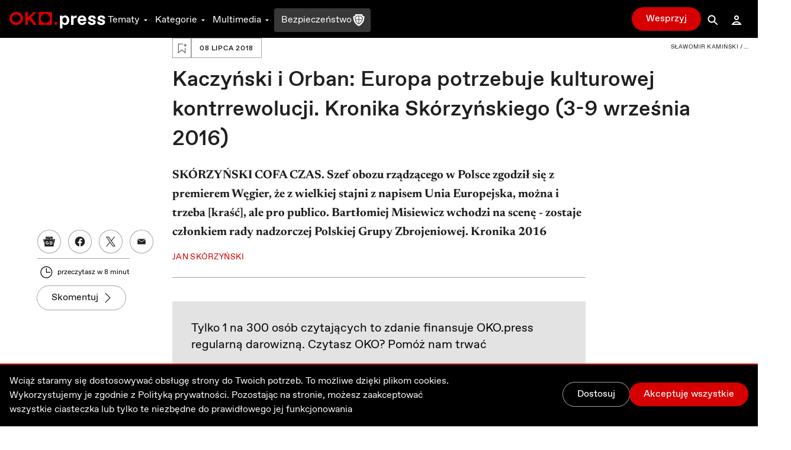

--- FILE ---
content_type: text/html; charset=utf-8
request_url: https://oko.press/kaczynski-i-orban-europa-potrzebuje-kulturowej-kontrrewolucji-kronika-skorzynskiego-3-9-wrzesnia-2016
body_size: 66200
content:
<!DOCTYPE html><html lang="pl"><head><meta charSet="UTF-8"/><meta name="viewport" content="width=device-width, initial-scale=1.0"/><meta name="format-detection" content="telephone=no"/><meta name="generator" content="Eye Of The Tiger"/><link rel="icon" href="/favicon.ico" type="image/x-icon"/><link rel="shortcut icon" href="/favicon.ico" type="image/x-icon"/><link rel="apple-touch-icon" sizes="180x180" href="/logo/apple-touch-icon.png"/><link rel="icon" type="image/png" sizes="32x32" href="/logo/favicon-32x32.png"/><link rel="icon" type="image/png" sizes="16x16" href="/logo/favicon-16x16.png"/><link rel="manifest" href="/site.webmanifest"/><link rel="mask-icon" href="/logo/safari-pinned-tab.svg" color="#D60000"/><meta name="msapplication-TileColor" content="#ffffff"/><meta name="theme-color" content="#ffffff"/><title>Kaczyński i Orban: Europa potrzebuje kulturowej kontrrewolucji. Kronika Skórzyńskiego (3-9 września 2016) - OKO.press</title><meta name="description" content="SKÓRZYŃSKI COFA CZAS. Szef obozu rządzącego w Polsce zgodził się z premierem Węgier, że z wielkiej stajni z napisem Unia Europejska, można i trzeba [kraść], ale pro publico. Bartłomiej Misiewicz wchodzi na scenę - zostaje członkiem rady nadzorczej Polskiej Grupy Zbrojeniowej. Kronika 2016"/><meta name="robots" content="index, follow, max-snippet:-1, max-image-preview:large, max-video-preview:-1"/><link rel="canonical" href="https://oko.press/kaczynski-i-orban-europa-potrzebuje-kulturowej-kontrrewolucji-kronika-skorzynskiego-3-9-wrzesnia-2016"/><meta property="og:locale" content="pl_PL"/><meta property="og:type" content="article"/><meta property="og:site:name" content="oko.press"/><meta property="og:url" content="https://oko.press/kaczynski-i-orban-europa-potrzebuje-kulturowej-kontrrewolucji-kronika-skorzynskiego-3-9-wrzesnia-2016"/><meta property="og:title" content="Kaczyński i Orban: Europa potrzebuje kulturowej kontrrewolucji. Kronika Skórzyńskiego (3-9 września 2016)"/><meta property="og:description" content="SKÓRZYŃSKI COFA CZAS. Szef obozu rządzącego w Polsce zgodził się z premierem Węgier, że z wielkiej stajni z napisem Unia Europejska, można i trzeba [kraść], ale pro publico. Bartłomiej Misiewicz wchodzi na scenę - zostaje członkiem rady nadzorczej Polskiej Grupy Zbrojeniowej. Kronika 2016"/><meta property="og:image" content="https://cdn.oko.press/cdn-cgi/image/width=1200,quality=75/https://oko.press/images/2017/03/SK130410_262.jpg"/><meta property="og:image:type" content="image/jpeg"/><meta property="twitter:image" content="https://cdn.oko.press/cdn-cgi/image/width=1200,quality=75/https://oko.press/images/2017/03/SK130410_262.jpg"/><meta property="image:newsletter" content="https://cdn.oko.press/cdn-cgi/image/width=1280,quality=75/https://oko.press/images/2017/03/SK130410_262.jpg"/><meta property="article:publisher" content="https://www.facebook.com/oko.press/"/><meta property="article:modified_time" content="2026-01-21T10:16:09.940Z"/><script type="application/ld+json">{"@context":"https://schema.org","keywords":"","headline":"Kaczyński i Orban: Europa potrzebuje kulturowej kontrrewolucji. Kronika Skórzyńskiego (3-9 września 2016)","datePublished":"2018-07-08T06:23:03+00:00","dateModified":"2022-11-14T07:53:19.030072+00:00","publisher":{"@type":"Organization","name":"OKO.press","logo":{"@type":"ImageObject","url":"https://oko.press/logo/horizontal-dualtone.png","width":348,"height":60}},"description":"SKÓRZYŃSKI COFA CZAS. Szef obozu rządzącego w Polsce zgodził się z premierem Węgier, że z wielkiej stajni z napisem Unia Europejska, można i trzeba [kraść], ale pro publico. Bartłomiej Misiewicz wchodzi na scenę - zostaje członkiem rady nadzorczej Polskiej Grupy Zbrojeniowej. Kronika 2016","isAccessibleForFree":"True","@type":"NewsArticle","mainEntityOfPage":{"@type":"WebPage","@id":"https://oko.press/kaczynski-i-orban-europa-potrzebuje-kulturowej-kontrrewolucji-kronika-skorzynskiego-3-9-wrzesnia-2016"},"image":{"@type":"ImageObject","url":"https://oko.press/images/2017/03/SK130410_262.jpg","contentUrl":"https://oko.press/images/2017/03/SK130410_262.jpg"},"author":{"@type":"Person","@id":"https://oko.press/autor/jan-skorzynski","name":"Jan Skórzyński","url":"https://oko.press/autor/jan-skorzynski","description":"Historyk i politolog, wykładowca Collegium Civitas. W PRL uczestnik ruchu opozycyjnego, jeden z założycieli Samorządu Studentów Uniwersytetu Warszawskiego. Członek Klubu Inteligencji Katolickiej w Warszawie. Pracował w redakcjach „Przeglądu Katolickiego”, „Tygodnika Solidarność”, „Spotkań”, był zastępcą redaktora naczelnego „Rzeczpospolitej” i szefem dodatku „Plus-Minus” (2000-2006). Jest redaktorem naczelnym pisma naukowego „Wolność i Solidarność”. \r\nNapisał m.in. „Rewolucję Okrągłego Stołu”, biografię Lecha Wałęsy, historię Komitetu Obrony Robotników, „Krótką historię Solidarności 1980-1989”. Ostatnio wydał „Nie ma chleba bez wolności. Polski sprzeciw wobec komunizmu 1956-1980”. Jego książki były trzykrotnie nominowane do Nagrody Historycznej im. Kazimierza Moczarskiego."}}</script><script type="application/ld+json">{"@context":"https://schema.org","@type":"BreadcrumbList","itemListElement":[{"@type":"ListItem","position":1,"item":{"@id":"https://oko.press","name":"OKO.press"}},{"@type":"ListItem","position":2,"item":{"@id":"https://oko.press/kategoria/wydarzenia","name":"Wydarzenia"}},{"@type":"ListItem","position":3,"item":{"@id":"https://oko.press/kategoria/kronika_skorzynskiego","name":"Kronika Skórzyńskiego"}},{"@type":"ListItem","position":4,"item":{"@id":"https://oko.press/kaczynski-i-orban-europa-potrzebuje-kulturowej-kontrrewolucji-kronika-skorzynskiego-3-9-wrzesnia-2016","name":"Kaczyński i Orban: Europa potrzebuje kulturowej kontrrewolucji. Kronika Skórzyńskiego (3-9 września 2016)"}}]}</script><link rel="preload" as="image" imagesrcset="https://cdn.oko.press/cdn-cgi/image/width=82,quality=80/https://oko.press/images/2017/03/SK130410_262.jpg 82w, https://cdn.oko.press/cdn-cgi/image/width=96,quality=80/https://oko.press/images/2017/03/SK130410_262.jpg 96w, https://cdn.oko.press/cdn-cgi/image/width=110,quality=80/https://oko.press/images/2017/03/SK130410_262.jpg 110w, https://cdn.oko.press/cdn-cgi/image/width=128,quality=80/https://oko.press/images/2017/03/SK130410_262.jpg 128w, https://cdn.oko.press/cdn-cgi/image/width=140,quality=80/https://oko.press/images/2017/03/SK130410_262.jpg 140w, https://cdn.oko.press/cdn-cgi/image/width=256,quality=80/https://oko.press/images/2017/03/SK130410_262.jpg 256w, https://cdn.oko.press/cdn-cgi/image/width=384,quality=80/https://oko.press/images/2017/03/SK130410_262.jpg 384w, https://cdn.oko.press/cdn-cgi/image/width=640,quality=80/https://oko.press/images/2017/03/SK130410_262.jpg 640w, https://cdn.oko.press/cdn-cgi/image/width=750,quality=80/https://oko.press/images/2017/03/SK130410_262.jpg 750w, https://cdn.oko.press/cdn-cgi/image/width=828,quality=80/https://oko.press/images/2017/03/SK130410_262.jpg 828w, https://cdn.oko.press/cdn-cgi/image/width=1080,quality=80/https://oko.press/images/2017/03/SK130410_262.jpg 1080w, https://cdn.oko.press/cdn-cgi/image/width=1200,quality=80/https://oko.press/images/2017/03/SK130410_262.jpg 1200w, https://cdn.oko.press/cdn-cgi/image/width=1920,quality=80/https://oko.press/images/2017/03/SK130410_262.jpg 1920w, https://cdn.oko.press/cdn-cgi/image/width=2048,quality=80/https://oko.press/images/2017/03/SK130410_262.jpg 2048w, https://cdn.oko.press/cdn-cgi/image/width=3840,quality=80/https://oko.press/images/2017/03/SK130410_262.jpg 3840w" imagesizes="100vw"/><meta name="next-head-count" content="32"/><script>
          (function() {
            if (typeof window !== "undefined") {
              window.dataLayer = []
              
              const hasPrivacyAll = document.cookie.split(';').some(item => {
              const [key, value] = item.trim().split('=');
              return key.startsWith('privacy') && value.includes('all');
              });
            
               const consentModeData = {
                  ad_storage:'denied',
                  ad_user_data:'denied',
                  ad_personalization: 'denied',
                  analytics_storage: 'granted'
                }
                
               const updatedConsentModeData = {
                  ad_storage:'granted',
                  ad_user_data:'granted',
               }
              
              window.gtag = function() {dataLayer.push(arguments);}
              window.gtag('consent', 'default', consentModeData);
              
              if (hasPrivacyAll) {
                window.gtag('consent', 'update', updatedConsentModeData);
              }
            }
          })();
        </script><script id="gtm-script" async="" data-nscript="beforeInteractive">(function(w,d,s,l,i){w[l]=w[l]||[];w[l].push({'gtm.start':
          new Date().getTime(),event:'gtm.js'});var f=d.getElementsByTagName(s)[0],
          j=d.createElement(s),dl=l!='dataLayer'?'&l='+l:'';j.async=true;j.src=
          'https://server-side.oko.press/gtm.js?id='+i+dl;f.parentNode.insertBefore(j,f);
          })(window,document,'script','dataLayer','GTM-PKH9ZW5');</script><script data-nscript="beforeInteractive"></script><link rel="preload" href="/_next/static/css/4a8f1540fffe6311.css" as="style"/><link rel="stylesheet" href="/_next/static/css/4a8f1540fffe6311.css" data-n-g=""/><link rel="preload" href="/_next/static/css/7611409ba7aed579.css" as="style"/><link rel="stylesheet" href="/_next/static/css/7611409ba7aed579.css" data-n-p=""/><noscript data-n-css=""></noscript><script defer="" nomodule="" src="/_next/static/chunks/polyfills-c67a75d1b6f99dc8.js"></script><script id="gsci" src="https://accounts.google.com/gsi/client" async="" defer="" data-nscript="beforeInteractive"></script><script defer="" src="/_next/static/chunks/2292.0149e75b91aff9d5.js"></script><script defer="" src="/_next/static/chunks/8682.d178a573537640f3.js"></script><script defer="" src="/_next/static/chunks/4232.c9a8556937c5426a.js"></script><script defer="" src="/_next/static/chunks/9991.08cd7748fc7f90c7.js"></script><script defer="" src="/_next/static/chunks/95b64a6e.e9ee280fa6d413fb.js"></script><script defer="" src="/_next/static/chunks/9883.df66c29a237ce540.js"></script><script defer="" src="/_next/static/chunks/6066.2030749de0e2e2d9.js"></script><script defer="" src="/_next/static/chunks/4851.4b5c243525141007.js"></script><script defer="" src="/_next/static/chunks/5470.91b55a3df46fcfb3.js"></script><script src="/_next/static/chunks/webpack-edf5aa03e6777dc1.js" defer=""></script><script src="/_next/static/chunks/framework-f4675ed1d1c70817.js" defer=""></script><script src="/_next/static/chunks/main-2f231da826be5d45.js" defer=""></script><script src="/_next/static/chunks/pages/_app-918e8ffd7fa5f4ad.js" defer=""></script><script src="/_next/static/chunks/252f366e-0e631670522e850b.js" defer=""></script><script src="/_next/static/chunks/78e521c3-cdb9624e3cce836b.js" defer=""></script><script src="/_next/static/chunks/9e82d048-7fc3e0b8c4d18477.js" defer=""></script><script src="/_next/static/chunks/d0447323-e1b60b6f1cf625c5.js" defer=""></script><script src="/_next/static/chunks/0c428ae2-9c6349f084e1848e.js" defer=""></script><script src="/_next/static/chunks/d7eeaac4-1442446302ecc122.js" defer=""></script><script src="/_next/static/chunks/29107295-5feae6a12c73e29c.js" defer=""></script><script src="/_next/static/chunks/d64684d8-5eb55fdc758378b0.js" defer=""></script><script src="/_next/static/chunks/2026-84a83208eebbb1ec.js" defer=""></script><script src="/_next/static/chunks/7212-b2c0b523eb1b3a14.js" defer=""></script><script src="/_next/static/chunks/6735-226c290c82334cdf.js" defer=""></script><script src="/_next/static/chunks/4530-8db2454d8e85f939.js" defer=""></script><script src="/_next/static/chunks/1499-8230fa125e9348c3.js" defer=""></script><script src="/_next/static/chunks/3071-32e68e13a22d245f.js" defer=""></script><script src="/_next/static/chunks/2004-f8b4b339e466b6b5.js" defer=""></script><script src="/_next/static/chunks/3680-1fa54954d813f1e9.js" defer=""></script><script src="/_next/static/chunks/191-0de434c7ce8c64d8.js" defer=""></script><script src="/_next/static/chunks/7536-2d7aa4d4c7b081ba.js" defer=""></script><script src="/_next/static/chunks/9491-fea16b3d9a9ec6bd.js" defer=""></script><script src="/_next/static/chunks/6951-779b1b4127624949.js" defer=""></script><script src="/_next/static/chunks/115-e513db6355a7fe1a.js" defer=""></script><script src="/_next/static/chunks/4968-c1bf1255df9fdadb.js" defer=""></script><script src="/_next/static/chunks/1494-302100f4dffa0777.js" defer=""></script><script src="/_next/static/chunks/7837-ab97b8d81989abe5.js" defer=""></script><script src="/_next/static/chunks/7044-fabfc712bf3b8dd3.js" defer=""></script><script src="/_next/static/chunks/9898-4733e601ad913ced.js" defer=""></script><script src="/_next/static/chunks/1082-16c9043ee897e0f7.js" defer=""></script><script src="/_next/static/chunks/3841-7529779ec3d2cda1.js" defer=""></script><script src="/_next/static/chunks/6464-d3052bb542fa01f3.js" defer=""></script><script src="/_next/static/chunks/6073-7c959dedeb910813.js" defer=""></script><script src="/_next/static/chunks/340-71094c4d255cae55.js" defer=""></script><script src="/_next/static/chunks/1938-99996ccc5d6a6836.js" defer=""></script><script src="/_next/static/chunks/213-813d03a5dd86fa3a.js" defer=""></script><script src="/_next/static/chunks/2433-af9039be0935a566.js" defer=""></script><script src="/_next/static/chunks/6380-0766d0d205af981a.js" defer=""></script><script src="/_next/static/chunks/7274-9aa8d8e0827429bf.js" defer=""></script><script src="/_next/static/chunks/pages/%5Bslug%5D-ea77b50885fa0416.js" defer=""></script><script src="/_next/static/V0-iKCn_FdHcBKf7juqHW/_buildManifest.js" defer=""></script><script src="/_next/static/V0-iKCn_FdHcBKf7juqHW/_ssgManifest.js" defer=""></script><style id="__jsx-2944537798">
  html {
    --navbar-height: 4rem
  }

    </style><style id="__jsx-1080765010">
  html {
    --featured-image-margin-bottom: 1rem
  }

    </style></head><body><div id="__next" data-reactroot=""><audio src=""></audio><div class="fixed hidden bottom-0 left-0 right-0 bg-gray-100 dark:bg-gray-800 py-2 transition-all z-bottom-bar ease-linear duration-500 shadow-[0_0_8px_-3px_rgba(0,0,0,0.3)] md:block print:hidden translate-y-14"><div class="max-w-7xl px-4 flex m-auto items-center gap-10"><div class="flex items-center gap-2 w-full"><div class="relative h-10 w-10"></div><div class="flex items-center gap-4 w-full"><div class="text-xs line-clamp-2 max-w-[200px] dark:text-gray-50"></div><div class="flex items-center gap-2"><button class="hover:bg-gray-300 hover:rounded-full dark:text-gray-300 dark:hover:bg-gray-700 icon:w-6 icon:h-6"><svg stroke="currentColor" fill="currentColor" stroke-width="0" viewBox="0 0 24 24" height="1em" width="1em" xmlns="http://www.w3.org/2000/svg"><path d="M10.527 15.596L10.527 10.734L9.798 10.734L8.569 11.93L8.569 13.076L9.646 12.041L9.646 15.596z"></path><path d="M13.452,15.664c1.285,0,1.98-1.006,1.98-2.498c0-1.494-0.73-2.502-1.98-2.502s-1.979,1.008-1.979,2.502 C11.473,14.658,12.167,15.664,13.452,15.664z M13.417,11.465h0.069c0.758,0,1.021,0.729,1.021,1.701 c0,0.971-0.264,1.699-1.021,1.699h-0.069c-0.757,0-1.021-0.729-1.021-1.699C12.397,12.193,12.661,11.465,13.417,11.465z"></path><path d="M12,6.164h-1.527H6.951l1.621-1.621L7.865,3.836L5.744,5.957L5.037,6.664l0.707,0.707l2.121,2.121l0.707-0.707 L6.951,7.164h3.522H12c3.288,0,5.964,2.691,5.964,6s-2.676,6-5.964,6s-5.964-2.691-5.964-6h-1c0,3.859,3.124,7,6.964,7 s6.964-3.141,6.964-7S15.84,6.164,12,6.164z"></path></svg></button><button class="relative h-10 w-10 text-violet-700 active:text-violet-800 dark:text-violet-400 dark:active:text-violet-500"><div class="absolute top-0 left-0 transition-all ease-out duration-100 icon:w-10 icon:h-10 opacity-0"><svg stroke="currentColor" fill="currentColor" stroke-width="0" viewBox="0 0 24 24" height="1em" width="1em" xmlns="http://www.w3.org/2000/svg"><path fill-rule="evenodd" clip-rule="evenodd" d="M12 20C16.4183 20 20 16.4183 20 12C20 7.58172 16.4183 4 12 4C7.58172 4 4 7.58172 4 12C4 16.4183 7.58172 20 12 20ZM15 12.0003L10 9V15L15 12.0003Z"></path></svg></div><div class="absolute top-0 left-0 transition-all ease-out duration-100 icon:w-10 icon:h-10 opacity-1"><svg stroke="currentColor" fill="currentColor" stroke-width="0" viewBox="0 0 24 24" height="1em" width="1em" xmlns="http://www.w3.org/2000/svg"><path d="M12,4c-4.418,0-8,3.582-8,8c0,4.42,3.582,8,8,8s8-3.58,8-8C20,7.582,16.418,4,12,4z M11,15H9V9h2V15z M15,15h-2V9h2V15z"></path></svg></div></button><button class="hover:bg-gray-300 hover:rounded-full dark:text-gray-300 dark:hover:bg-gray-700 icon:w-6 icon:h-6"><svg stroke="currentColor" fill="currentColor" stroke-width="0" viewBox="0 0 24 24" height="1em" width="1em" xmlns="http://www.w3.org/2000/svg"><path d="M10.527 15.596L10.527 10.734L9.798 10.734L8.57 11.93L8.57 13.076L9.646 12.041L9.646 15.596z"></path><path d="M13.453,10.664c-1.25,0-1.979,1.008-1.979,2.502c0,1.492,0.693,2.498,1.979,2.498s1.98-1.006,1.98-2.498 C15.433,11.672,14.703,10.664,13.453,10.664z M13.488,14.865h-0.07c-0.756,0-1.02-0.729-1.02-1.699 c0-0.973,0.264-1.701,1.02-1.701h0.07c0.758,0,1.021,0.729,1.021,1.701C14.509,14.137,14.246,14.865,13.488,14.865z"></path><path d="M12.001,19.164c-3.289,0-5.965-2.691-5.965-6s2.676-6,5.965-6h1.527h3.521l-1.621,1.621l0.707,0.707l2.121-2.121 l0.707-0.707l-0.707-0.707l-2.121-2.121l-0.707,0.707l1.621,1.621h-3.521h-1.527c-3.84,0-6.965,3.141-6.965,7s3.125,7,6.965,7 s6.963-3.141,6.963-7h-1C17.964,16.473,15.289,19.164,12.001,19.164z"></path></svg></button></div><div class="flex items-center flex-1 justify-between gap-6"><div class="flex items-center w-full min-w-[250px] gap-2"><span class="text-xs w-8 dark:text-gray-50">0:00</span><div style="position:relative" class="podcast-slider"><div class="podcast-track podcast-track-0" style="position:absolute;left:0;right:0"></div><div class="podcast-track podcast-track-1" style="position:absolute;left:0;right:0"></div><div class="podcast-thumb podcast-thumb-0 " style="position:absolute;touch-action:none;z-index:1;left:0px" tabindex="0" role="slider" aria-orientation="horizontal" aria-valuenow="0" aria-valuemin="0" aria-valuemax="100"></div></div><span class="text-xs w-8 dark:text-gray-50">0:00</span></div><button type="button" aria-haspopup="dialog" aria-expanded="false" aria-controls="" data-state="closed" class="hidden md:block p-1 hover:bg-gray-300 hover:rounded-full active:bg-gray-400 dark:text-gray-50 dark:hover:bg-gray-600 cursor-pointer"><svg stroke="currentColor" fill="currentColor" stroke-width="0" viewBox="0 0 24 24" height="20" width="20" xmlns="http://www.w3.org/2000/svg"><path d="M4 9L4 15L6 15L12 20L12 4L6 9z"></path><path d="M14,5.832v1c2.756,0,5,2.244,5,5c0,2.758-2.244,5-5,5v1c3.313,0,6-2.686,6-6S17.313,5.832,14,5.832z"></path><path d="M18,11.832c0-2.209-1.791-4-4-4v1c1.654,0,3,1.346,3,3s-1.346,3-3,3v1C16.209,15.832,18,14.041,18,11.832z"></path><path d="M16,11.832c0-1.104-0.896-2-2-2v1c0.551,0,1,0.449,1,1c0,0.553-0.449,1-1,1v1C15.104,13.832,16,12.936,16,11.832z"></path></svg></button></div></div></div><button class="dark:text-gray-50"><svg stroke="currentColor" fill="currentColor" stroke-width="0" viewBox="0 0 1024 1024" height="1em" width="1em" xmlns="http://www.w3.org/2000/svg"><path d="M563.8 512l262.5-312.9c4.4-5.2.7-13.1-6.1-13.1h-79.8c-4.7 0-9.2 2.1-12.3 5.7L511.6 449.8 295.1 191.7c-3-3.6-7.5-5.7-12.3-5.7H203c-6.8 0-10.5 7.9-6.1 13.1L459.4 512 196.9 824.9A7.95 7.95 0 0 0 203 838h79.8c4.7 0 9.2-2.1 12.3-5.7l216.5-258.1 216.5 258.1c3 3.6 7.5 5.7 12.3 5.7h79.8c6.8 0 10.5-7.9 6.1-13.1L563.8 512z"></path></svg></button></div></div><div><div class="flex flex-col bg-gray-50 dark:bg-gray-900 fixed bottom-0 left-0 right-0 z-bottom-bar whitespace-nowrap lg:hidden print:hidden"><div style="transform:;opacity:0%" class="flex flex-col absolute left-0 right-0 -bottom-[10.5rem] w-full dark:text-gray-50 transition-all ease-out duration-700 bg-gray-50 dark:bg-gray-800 pb-20 shadow-mobile-bottom-menu"><div class="pb-2 px-4 relative"><button class="pt-2 pb-8 mr-4 pl-4 block w-[95%]"><svg stroke="currentColor" fill="currentColor" stroke-width="0" viewBox="0 0 16 16" class="w-8 h-6 mb-1 absolute left-4 transition duration-300 rotate-0 mr-1 top-2" height="1em" width="1em" xmlns="http://www.w3.org/2000/svg"><path fill-rule="evenodd" d="M7.646 4.646a.5.5 0 0 1 .708 0l6 6a.5.5 0 0 1-.708.708L8 5.707l-5.646 5.647a.5.5 0 0 1-.708-.708l6-6z"></path></svg></button><div><p class="w-full whitespace-normal line-clamp-1 mb-8"></p><div class="w-full mt-4 dark:text-gray-50"><div style="position:relative" class="podcast-bottom-mobile-slider"><div class="podcast-bottom-mobile-track podcast-bottom-mobile-track-0" style="position:absolute;left:0;right:0"></div><div class="podcast-bottom-mobile-track podcast-bottom-mobile-track-1" style="position:absolute;left:0;right:0"></div><div class="podcast-bottom-mobile-thumb podcast-bottom-mobile-thumb-0 " style="position:absolute;touch-action:none;z-index:1;left:0px" tabindex="0" role="slider" aria-orientation="horizontal" aria-valuenow="0" aria-valuemin="0" aria-valuemax="100" aria-label="Pasek postępu odtwarzanego Podcastu"></div></div><div class="flex justify-between mt-1"><span class="text-xs min-w-[2rem]">0:00</span><div class="flex gap-32"><button class="hover:bg-gray-300 hover:rounded-full dark:text-gray-300 dark:hover:bg-gray-700 icon:w-8 icon:h-8"><svg stroke="currentColor" fill="currentColor" stroke-width="0" viewBox="0 0 24 24" height="1em" width="1em" xmlns="http://www.w3.org/2000/svg"><path d="M10.527 15.596L10.527 10.734L9.798 10.734L8.569 11.93L8.569 13.076L9.646 12.041L9.646 15.596z"></path><path d="M13.452,15.664c1.285,0,1.98-1.006,1.98-2.498c0-1.494-0.73-2.502-1.98-2.502s-1.979,1.008-1.979,2.502 C11.473,14.658,12.167,15.664,13.452,15.664z M13.417,11.465h0.069c0.758,0,1.021,0.729,1.021,1.701 c0,0.971-0.264,1.699-1.021,1.699h-0.069c-0.757,0-1.021-0.729-1.021-1.699C12.397,12.193,12.661,11.465,13.417,11.465z"></path><path d="M12,6.164h-1.527H6.951l1.621-1.621L7.865,3.836L5.744,5.957L5.037,6.664l0.707,0.707l2.121,2.121l0.707-0.707 L6.951,7.164h3.522H12c3.288,0,5.964,2.691,5.964,6s-2.676,6-5.964,6s-5.964-2.691-5.964-6h-1c0,3.859,3.124,7,6.964,7 s6.964-3.141,6.964-7S15.84,6.164,12,6.164z"></path></svg></button><button class="hover:bg-gray-300 hover:rounded-full dark:text-gray-300 dark:hover:bg-gray-700 icon:w-8 icon:h-8"><svg stroke="currentColor" fill="currentColor" stroke-width="0" viewBox="0 0 24 24" height="1em" width="1em" xmlns="http://www.w3.org/2000/svg"><path d="M10.527 15.596L10.527 10.734L9.798 10.734L8.57 11.93L8.57 13.076L9.646 12.041L9.646 15.596z"></path><path d="M13.453,10.664c-1.25,0-1.979,1.008-1.979,2.502c0,1.492,0.693,2.498,1.979,2.498s1.98-1.006,1.98-2.498 C15.433,11.672,14.703,10.664,13.453,10.664z M13.488,14.865h-0.07c-0.756,0-1.02-0.729-1.02-1.699 c0-0.973,0.264-1.701,1.02-1.701h0.07c0.758,0,1.021,0.729,1.021,1.701C14.509,14.137,14.246,14.865,13.488,14.865z"></path><path d="M12.001,19.164c-3.289,0-5.965-2.691-5.965-6s2.676-6,5.965-6h1.527h3.521l-1.621,1.621l0.707,0.707l2.121-2.121 l0.707-0.707l-0.707-0.707l-2.121-2.121l-0.707,0.707l1.621,1.621h-3.521h-1.527c-3.84,0-6.965,3.141-6.965,7s3.125,7,6.965,7 s6.963-3.141,6.963-7h-1C17.964,16.473,15.289,19.164,12.001,19.164z"></path></svg></button></div><span class="text-xs min-w-[2rem]">0:00</span></div></div></div><button aria-label="Wyłącz Podcast" class="text-black dark:text-gray-50 absolute top-2 right-3 z-40"><svg stroke="currentColor" fill="currentColor" stroke-width="0" viewBox="0 0 1024 1024" height="1em" width="1em" xmlns="http://www.w3.org/2000/svg"><path d="M563.8 512l262.5-312.9c4.4-5.2.7-13.1-6.1-13.1h-79.8c-4.7 0-9.2 2.1-12.3 5.7L511.6 449.8 295.1 191.7c-3-3.6-7.5-5.7-12.3-5.7H203c-6.8 0-10.5 7.9-6.1 13.1L459.4 512 196.9 824.9A7.95 7.95 0 0 0 203 838h79.8c4.7 0 9.2-2.1 12.3-5.7l216.5-258.1 216.5 258.1c3 3.6 7.5 5.7 12.3 5.7h79.8c6.8 0 10.5-7.9 6.1-13.1L563.8 512z"></path></svg></button></div></div><div class="flex z-10 justify-between shadow-mobile-bottom-menu bg-gray-50 dark:bg-gray-800"><button aria-label="Link do podstrony: Audio" href="/audio" class="relative flex flex-col items-center icon:w-7 icon:h-7 w-[20%] h-full mt-0.5 pt-1 pb-4 text-violet-600 icon:fill-violet-600 active:text-violet-400 active:icon:fill-violet-400 dark:text-violet-400 icon:dark:fill-violet-400 active:dark:text-violet-500 active:dark:icon:fill-violet-500"><div class="relative w-7 mx-auto flex flex-col items-center"><svg stroke="currentColor" fill="currentColor" stroke-width="0" viewBox="0 0 24 24" height="1em" width="1em" xmlns="http://www.w3.org/2000/svg"><path d="M19.1 13.172V11.024H20.001C20.001 6.59899 16.412 2.99899 12.001 2.99899C7.59 2.99899 4 6.59999 4 11.025H5V13.142C3.278 13.588 2 15.139 2 17C2 19.209 3.792 21 6 21V20.5H8V13.5H6V11.025C6 7.70299 8.691 4.99999 12 4.99999C15.309 4.99999 17.996 7.69899 18 11.018V13.5H16V20.5H18V21C20.208 21 22 19.209 22 17C22 15.175 20.77 13.653 19.1 13.172Z"></path><path d="M12.5 7H11.5V14H12.5V7Z"></path><path d="M10.756 8H9.70099V13H10.756V8Z"></path><path d="M8.912 9.5H8V11.5H8.912V9.5Z"></path><path d="M14.3 8H13.245V13H14.3V8Z"></path><path d="M16 9.5H15.088V11.5H16V9.5Z"></path></svg><p class="mt-0.5 text-xs text-center">Audio</p></div></button><button aria-label="Rozwinięcie dolnego Menu" aria-controls="navbar-menu" aria-haspopup="dialog" aria-expanded="false" class="relative flex flex-col items-center icon:w-7 icon:h-7 w-[20%] h-full mt-0.5 pt-1 pb-4 active:text-red-700 active:icon:fill-red-700 dark:text-gray-200 icon:dark:fill-gray-200 active:dark:text-gray-50 active:dark:icon:fill-gray-50 icon:fill-gray-500 text-gray-500"><div class="-my-2.5"><div class="hamburger-react" aria-expanded="false" role="button" style="cursor:pointer;height:48px;position:relative;transition:0.3s cubic-bezier(0, 0, 0, 1);user-select:none;width:48px;outline:none" tabindex="0"><div style="background:currentColor;height:2px;left:12px;position:absolute;width:24px;top:16px;transition:0.3s cubic-bezier(0, 0, 0, 1);transform:none"></div><div style="background:currentColor;height:2px;left:12px;position:absolute;width:24px;top:23px;transition:0.15s cubic-bezier(0, 0, 0, 1);transform:none"></div><div style="background:currentColor;height:2px;left:12px;position:absolute;width:24px;top:30px;transition:0.3s cubic-bezier(0, 0, 0, 1);transform:none"></div></div></div><p class="mt-0.5 text-xs text-center">Menu</p></button><div class="relative w-[20%] h-full text-center pt-9"><div style="top:-16px" class="absolute dark:bg-red-400 active:dark:bg-red-100 bg-red-700 active:bg-red-800 rounded-full border-[3px] w-14 h-14 transition-all duration-700 border-white left-1/2 transform -translate-x-1/2 shadow-[0_0_4px_2px_rgba(0,0,0,0.25)]"><div class="w-full h-full flex justify-center items-center"><button aria-label="Przycisk Pauza" style="opacity:0%;z-index:-10" class="relative h-10 w-10 text-gray-50 transition-opacity duration-700 active:text-gray-200 dark:text-white dark:active:text-gray-200"><div class="absolute top-0 left-0 transition-all ease-out duration-300 icon:w-10 icon:h-10 opacity-0"><svg stroke="currentColor" fill="currentColor" stroke-width="0" viewBox="0 0 24 24" height="1em" width="1em" xmlns="http://www.w3.org/2000/svg"><path fill="none" d="M0 0h24v24H0z"></path><path d="M8 5v14l11-7z"></path></svg></div><div class="absolute top-0 left-0 transition-all ease-out duration-300 icon:w-10 icon:h-10 opacity-1"><svg stroke="currentColor" fill="currentColor" stroke-width="0" viewBox="0 0 24 24" height="1em" width="1em" xmlns="http://www.w3.org/2000/svg"><path fill="none" d="M0 0h24v24H0z"></path><path d="M6 19h4V5H6v14zm8-14v14h4V5h-4z"></path></svg></div></button><a aria-label="Powrót do Strony Głównej" style="opacity:100%;z-index:" href="/" class="icon:w-8 icon:h-8 h-10 w-10 flex justify-center items-center icon:fill-gray-50 absolute"><svg stroke="currentColor" fill="currentColor" stroke-width="0" viewBox="0 0 24 24" height="1em" width="1em" xmlns="http://www.w3.org/2000/svg"><path fill="none" d="M0 0h24v24H0V0z"></path><path d="M12 5.69l5 4.5V18h-2v-6H9v6H7v-7.81l5-4.5M12 3L2 12h3v8h6v-6h2v6h6v-8h3L12 3z"></path></svg></a></div></div><p style="opacity:0%" class="text-violet-700 dark:text-violet-400 transition-all duration-700">0:00</p></div><button aria-label="Link do podstrony: Zaloguj" href="/zaloguj" class="relative flex flex-col items-center icon:w-7 icon:h-7 w-[20%] h-full mt-0.5 pt-1 pb-4 active:text-red-700 active:icon:fill-red-700 dark:text-gray-200 icon:dark:fill-gray-200 active:dark:text-gray-50 active:dark:icon:fill-gray-50 icon:fill-gray-500 text-gray-500"><div class="relative w-7 mx-auto flex flex-col items-center"><svg stroke="currentColor" fill="currentColor" stroke-width="0" viewBox="0 0 24 24" height="1em" width="1em" xmlns="http://www.w3.org/2000/svg"><path d="M12,6c1.103,0,2,0.898,2,2c0,1.104-0.897,2-2,2s-2-0.896-2-2C10,6.898,10.896,6,12,6 M12,4C9.791,4,8,5.791,8,8 s1.791,4,4,4s4-1.791,4-4S14.208,4,12,4L12,4z"></path><path d="M12,16c1.849,0,3.567,0.736,4.86,2H7.14C8.433,16.736,10.151,16,12,16 M12,14c-3.854,0-7.15,2.484-8.499,6h17 C19.151,16.484,15.853,14,12,14L12,14z"></path></svg><p class="mt-0.5 text-xs text-center">Zaloguj</p></div></button><button aria-label="Link do podstrony: Wesprzyj" href="/wesprzyj" class="relative flex flex-col items-center icon:w-7 icon:h-7 w-[20%] h-full mt-0.5 pt-1 pb-4 active:text-red-700 active:icon:fill-red-700 active:dark:text-gray-50 active:dark:icon:fill-gray-50 text-red-700 icon:fill-red-700 dark:text-red-400 icon:dark:fill-red-400"><div class="relative w-7 mx-auto flex flex-col items-center"><div class=""><svg stroke="currentColor" fill="currentColor" stroke-width="0" viewBox="0 0 512 512" height="1em" width="1em" xmlns="http://www.w3.org/2000/svg"><path d="M256 448l-30.164-27.211C118.718 322.442 48 258.61 48 179.095 48 114.221 97.918 64 162.4 64c36.399 0 70.717 16.742 93.6 43.947C278.882 80.742 313.199 64 349.6 64 414.082 64 464 114.221 464 179.095c0 79.516-70.719 143.348-177.836 241.694L256 448z"></path></svg></div><p class="mt-0.5 text-xs text-center">Wesprzyj</p></div></button></div><div aria-valuemax="100" aria-valuemin="0" aria-valuenow="0" aria-valuetext="0%" role="progressbar" data-state="loading" data-value="0" data-max="100" class="relative overflow-hidden w-full h-1 transform bg-gray-50 dark:bg-gray-700 /* Fix overflow clipping in Safari */ /* https://gist.github.com/domske/b66047671c780a238b51c51ffde8d3a0 */ translate-z-0"><div data-state="loading" data-value="0" data-max="100" style="transform:translateX(-100%)" class="bg-red-700 dark:bg-red-400 w-full h-full transition-transform duration-700 ease-cubic-bezier[0.65,0,0.35,1]"></div></div></div></div><div class="dark:bg-gray-900 print:bg-transparent print:dark:bg-transparent"><div class="hidden lg:block print:hidden"><nav class="navbar__desktop fixed top-0 left-0 right-0 z-[999]"><div class="absolute top-0 left-0 right-0 z-30 h-[var(--navbar-height)] flex items-center border-b bg-black border-b-black dark:bg-gray-900 transition-colors duration-200 dark:border-b-gray-900"><div class="max-w-7xl w-full h-full mx-auto px-4 flex items-center justify-between gap-5"><div class="flex gap-8 h-full items-center"><a href="/" class="icon:h-7 mt-1"><svg xmlns="http://www.w3.org/2000/svg" viewBox="0 0 139 24" class="h-6"><path class="fill-current text-red-700" d="M9.69,3.72c3.36,0,6.1,2.61,6.1,5.81c0,3.21-2.73,5.81-6.1,5.81c-3.36,0-6.1-2.61-6.1-5.81
                C3.59,6.33,6.32,3.72,9.69,3.72z M9.69,0.06c-5.43,0-9.84,4.24-9.84,9.47c0,5.23,4.41,9.47,9.84,9.47c5.43,0,9.84-4.24,9.84-9.47
                C19.53,4.3,15.12,0.06,9.69,0.06z M42.48,0.25v18.56h19V0.25H42.48z M51.98,16.12c-3.73,0-6.76-2.96-6.76-6.61
                c0-3.65,3.03-6.61,6.76-6.61c3.74,0,6.76,2.96,6.76,6.61C58.74,13.16,55.71,16.12,51.98,16.12z M39.3,18.83L31.66,7.94l7.47-7.7
                H34.6l-8.07,8.34V0.24h-3.67v18.59h3.67v-5.6l2.5-2.58l5.73,8.18H39.3z M67.32,14.49c-1.27,0-2.29,1-2.29,2.24s1.03,2.24,2.29,2.24
                c1.27,0,2.3-1,2.3-2.24S68.59,14.49,67.32,14.49z"></path><path class="fill-current text-white" d="M86.68,12.13c0,3.58-2.09,6.89-6.02,6.89c-1.9,0-3.36-1.06-3.9-1.99v7.03h-3.53V5.51h3.53v1.72
                c0.54-0.93,2.01-1.99,3.9-1.99C84.59,5.24,86.68,8.55,86.68,12.13z M79.84,8.02c-1.63,0-3.09,1.59-3.09,4.11
                c0,2.52,1.47,4.11,3.09,4.11h0.22c1.76,0,3.09-1.56,3.09-4.08c0-2.52-1.33-4.14-3.09-4.14L79.84,8.02L79.84,8.02z M89.28,5.51h3.53
                v2.65c0.54-1.72,1.9-2.78,3.93-2.78h0.68v3.18H96.2c-2.31,0-3.39,1.06-3.39,3.31v6.89h-3.53L89.28,5.51L89.28,5.51z M105.12,19.02
                c-3.39,0-6.45-2.52-6.45-6.89c0-3.98,2.39-6.89,6.45-6.89c4.07,0,6.18,2.89,6.18,6.73c0,0.4-0.03,0.82-0.06,1.25h-9.17
                c0.14,1.83,1.6,3.02,3.09,3.02h0.16c1.36,0,2.17-0.77,2.41-1.67h3.5C110.6,17.17,108.51,19.02,105.12,19.02z M102.08,10.57h5.8
                c-0.08-1.59-1.33-2.55-2.82-2.55h-0.16C103.41,8.02,102.16,8.98,102.08,10.57z M113.56,14.38h3.61c0,1.19,0.92,1.99,2.28,1.99h0.22
                c1.08,0,1.79-0.5,1.79-1.3c0-0.69-0.41-1.09-1.38-1.32l-1.76-0.42c-2.85-0.69-4.2-1.86-4.2-4c0-2.39,2.09-4.08,5.48-4.08
                c3.53,0,5.53,1.72,5.53,4.64h-3.53c-0.14-1.27-0.82-1.99-2.04-1.99h-0.22c-0.95,0-1.71,0.5-1.71,1.3c0,0.71,0.62,1.09,1.74,1.35
                l1.82,0.45c2.6,0.64,3.8,1.86,3.8,3.95c0,2.25-1.9,4.08-5.56,4.08C115.75,19.02,113.56,17.3,113.56,14.38z M127.12,14.38h3.61
                c0,1.19,0.92,1.99,2.28,1.99h0.22c1.08,0,1.79-0.5,1.79-1.3c0-0.69-0.41-1.09-1.38-1.32l-1.76-0.42c-2.85-0.69-4.2-1.86-4.2-4
                c0-2.39,2.09-4.08,5.48-4.08c3.53,0,5.53,1.72,5.53,4.64h-3.53c-0.14-1.27-0.82-1.99-2.04-1.99h-0.22c-0.95,0-1.71,0.5-1.71,1.3
                c0,0.71,0.62,1.09,1.74,1.35l1.82,0.45c2.6,0.64,3.8,1.86,3.8,3.95c0,2.25-1.9,4.08-5.56,4.08
                C129.31,19.02,127.12,17.3,127.12,14.38z"></path></svg></a><div class="flex h-full items-center gap-5"><button type="button" aria-haspopup="dialog" aria-controls="navbar-menu" aria-expanded="false" class="relative px-1 mt-1 inline-flex h-full items-center cursor-pointer transition-colors duration-75 outline-none text-white hover:text-gray-300 focus:text-gray-300 dark:text-gray-100 dark:hover:text-gray-400 dark:focus:text-gray-400 after:absolute after:-bottom-px after:left-0 after:right-0 after:h-0.5 after:transition-opacity after:bg-gray-300 after:duration-75 after:opacity-0">Tematy<svg stroke="currentColor" fill="currentColor" stroke-width="0" viewBox="0 0 24 24" class="w-4 h-4 ml-0.5 transition-transform duration-100" height="1em" width="1em" xmlns="http://www.w3.org/2000/svg"><path fill="none" d="M0 0h24v24H0z"></path><path d="M7 10l5 5 5-5z"></path></svg></button><button type="button" aria-haspopup="dialog" aria-controls="navbar-menu" aria-expanded="false" class="relative px-1 mt-1 inline-flex h-full items-center cursor-pointer transition-colors duration-75 outline-none text-white hover:text-gray-300 focus:text-gray-300 dark:text-gray-100 dark:hover:text-gray-400 dark:focus:text-gray-400 after:absolute after:-bottom-px after:left-0 after:right-0 after:h-0.5 after:transition-opacity after:bg-gray-300 after:duration-75 after:opacity-0">Kategorie<svg stroke="currentColor" fill="currentColor" stroke-width="0" viewBox="0 0 24 24" class="w-4 h-4 ml-0.5 transition-transform duration-100" height="1em" width="1em" xmlns="http://www.w3.org/2000/svg"><path fill="none" d="M0 0h24v24H0z"></path><path d="M7 10l5 5 5-5z"></path></svg></button><button type="button" aria-haspopup="dialog" aria-controls="navbar-menu" aria-expanded="false" class="relative px-1 mt-1 inline-flex h-full items-center cursor-pointer transition-colors duration-75 outline-none text-white hover:text-gray-300 focus:text-gray-300 dark:text-gray-100 dark:hover:text-gray-400 dark:focus:text-gray-400 after:absolute after:-bottom-px after:left-0 after:right-0 after:h-0.5 after:transition-opacity after:bg-gray-300 after:duration-75 after:opacity-0">Multimedia<svg stroke="currentColor" fill="currentColor" stroke-width="0" viewBox="0 0 24 24" class="w-4 h-4 ml-0.5 transition-transform duration-100" height="1em" width="1em" xmlns="http://www.w3.org/2000/svg"><path fill="none" d="M0 0h24v24H0z"></path><path d="M7 10l5 5 5-5z"></path></svg></button><a href="/temat/bezpieczenstwo" class="relative px-1 mt-1 inline-flex items-center cursor-pointer transition-colors duration-75 outline-none bg-gray-800 h-10 pl-3 pr-2 text-white leading-8 rounded hover:bg-gray-700 active:bg-gray-600 gap-2 icon:w-6 icon:h-6">Bezpieczeństwo<!-- --> <svg stroke="currentColor" fill="currentColor" stroke-width="0" viewBox="0 0 24 24" height="1em" width="1em" xmlns="http://www.w3.org/2000/svg"><path d="M6.091,8.248c.018.809.127,1.563.293,2.275h5.116v-4.922h-2.721c-.638,1.103-1.577,2.028-2.688,2.647Z"></path><path d="M11.5,17.734v-6.212h-4.833c1.005,2.97,3.133,4.998,4.833,6.212Z"></path><path d="M12.5,17.736c1.7-1.213,3.828-3.242,4.833-6.213h-4.833v6.213Z"></path><path d="M21.312,5.629c-1.948,0-3.529-1.581-3.529-3.529H6.214c0,1.948-1.578,3.529-3.529,3.529-.032,0-.064-.009-.097-.012v2.364c0,9.876,9.412,14.118,9.412,14.118,0,0,9.412-4.242,9.412-14.118v-2.364c-.035.003-.064.012-.1.012ZM18.912,7.949c0,6.283-4.646,9.888-6.645,11.148l-.267.168-.267-.168c-2.482-1.565-6.646-5.091-6.646-11.115v-.31l.277-.172c1.137-.567,2.087-1.501,2.675-2.631l.14-.27h7.638l.14.27c.588,1.13,1.538,2.064,2.678,2.632l.277.138v.31Z"></path><path d="M15.218,5.6h-2.718v4.922h5.116c.166-.711.275-1.465.293-2.273-1.113-.62-2.054-1.545-2.691-2.649Z"></path></svg></a></div></div><div class="flex items-center gap-4"><a class="group flex justify-center items-center text-base focus:outline-none relative transition duration-150 ease-out py-2 px-6 font-medium text-gray-50 rounded-full shadow-base bg-red-700 shadow-red-900 hover:bg-red-600 focus:bg-red-700 active:bg-red-600 disabled:bg-gray-200 disabled:text-gray-400 disabled:shadow-none dark:bg-red-400 dark:hover:bg-red-300 dark:focus:bg-red-200 dark:active:bg-red-200 dark:disabled:bg-gray-700 dark:disabled:text-gray-500 text-white" href="/wesprzyj">Wesprzyj</a><div class="flex mt-1 items-center gap-2"><button aria-controls="navbar-search-button" class="flex-shrink-0 flex-grow-0 inline-flex items-center justify-center w-10 h-10 text-white rounded-full outline-none icon:w-6 icon:h-6 transition-colors duration-75 hover:text-red-700 focus:text-red-700 dark:text-gray-100 dark:hover:text-red-400 dark:focus:text-red-400 disabled:cursor-not-allowed"><svg stroke="currentColor" fill="currentColor" stroke-width="0" viewBox="0 0 24 24" height="1em" width="1em" xmlns="http://www.w3.org/2000/svg"><path fill-rule="evenodd" clip-rule="evenodd" d="M20.499,19.086l-5.256-5.256c0.786-1.075,1.256-2.396,1.256-3.83c0-3.591-2.91-6.5-6.5-6.5s-6.5,2.909-6.5,6.5 s2.91,6.5,6.5,6.5c1.434,0,2.755-0.47,3.83-1.256l5.256,5.256L20.499,19.086z M5.499,10c0-2.481,2.018-4.5,4.5-4.5 c2.48,0,4.5,2.019,4.5,4.5s-2.02,4.5-4.5,4.5C7.517,14.5,5.499,12.481,5.499,10z"></path></svg></button><a href="/zaloguj" class="flex-shrink-0 flex-grow-0 inline-flex items-center justify-center w-10 h-10 text-white rounded-full outline-none icon:w-6 icon:h-6 transition-colors duration-75 hover:text-red-700 focus:text-red-700 dark:text-gray-100 dark:hover:text-red-400 dark:focus:text-red-400 disabled:cursor-not-allowed"><svg stroke="currentColor" fill="currentColor" stroke-width="0" viewBox="0 0 24 24" height="1em" width="1em" xmlns="http://www.w3.org/2000/svg"><path d="M12,6c1.103,0,2,0.898,2,2c0,1.104-0.897,2-2,2s-2-0.896-2-2C10,6.898,10.896,6,12,6 M12,4C9.791,4,8,5.791,8,8 s1.791,4,4,4s4-1.791,4-4S14.208,4,12,4L12,4z"></path><path d="M12,16c1.849,0,3.567,0.736,4.86,2H7.14C8.433,16.736,10.151,16,12,16 M12,14c-3.854,0-7.15,2.484-8.499,6h17 C19.151,16.484,15.853,14,12,14L12,14z"></path></svg></a></div></div></div></div></nav></div><div class="block lg:hidden print:hidden transition duration-300"><nav class="navbar__mobile"><div style="transition:transform 0.3s;transform:translateY(0%)" class="fixed top-0 left-0 right-0 z-[999] h-[var(--navbar-height)] flex items-center bg-black dark:bg-gray-900"><div class="h-full w-full px-4 flex items-center justify-between gap-5"><div class="-mb-1"><a href="/" class="icon:h-6"><svg xmlns="http://www.w3.org/2000/svg" viewBox="0 0 139 24" class="h-6"><path class="fill-current text-red-700" d="M9.69,3.72c3.36,0,6.1,2.61,6.1,5.81c0,3.21-2.73,5.81-6.1,5.81c-3.36,0-6.1-2.61-6.1-5.81
                C3.59,6.33,6.32,3.72,9.69,3.72z M9.69,0.06c-5.43,0-9.84,4.24-9.84,9.47c0,5.23,4.41,9.47,9.84,9.47c5.43,0,9.84-4.24,9.84-9.47
                C19.53,4.3,15.12,0.06,9.69,0.06z M42.48,0.25v18.56h19V0.25H42.48z M51.98,16.12c-3.73,0-6.76-2.96-6.76-6.61
                c0-3.65,3.03-6.61,6.76-6.61c3.74,0,6.76,2.96,6.76,6.61C58.74,13.16,55.71,16.12,51.98,16.12z M39.3,18.83L31.66,7.94l7.47-7.7
                H34.6l-8.07,8.34V0.24h-3.67v18.59h3.67v-5.6l2.5-2.58l5.73,8.18H39.3z M67.32,14.49c-1.27,0-2.29,1-2.29,2.24s1.03,2.24,2.29,2.24
                c1.27,0,2.3-1,2.3-2.24S68.59,14.49,67.32,14.49z"></path><path class="fill-current text-white" d="M86.68,12.13c0,3.58-2.09,6.89-6.02,6.89c-1.9,0-3.36-1.06-3.9-1.99v7.03h-3.53V5.51h3.53v1.72
                c0.54-0.93,2.01-1.99,3.9-1.99C84.59,5.24,86.68,8.55,86.68,12.13z M79.84,8.02c-1.63,0-3.09,1.59-3.09,4.11
                c0,2.52,1.47,4.11,3.09,4.11h0.22c1.76,0,3.09-1.56,3.09-4.08c0-2.52-1.33-4.14-3.09-4.14L79.84,8.02L79.84,8.02z M89.28,5.51h3.53
                v2.65c0.54-1.72,1.9-2.78,3.93-2.78h0.68v3.18H96.2c-2.31,0-3.39,1.06-3.39,3.31v6.89h-3.53L89.28,5.51L89.28,5.51z M105.12,19.02
                c-3.39,0-6.45-2.52-6.45-6.89c0-3.98,2.39-6.89,6.45-6.89c4.07,0,6.18,2.89,6.18,6.73c0,0.4-0.03,0.82-0.06,1.25h-9.17
                c0.14,1.83,1.6,3.02,3.09,3.02h0.16c1.36,0,2.17-0.77,2.41-1.67h3.5C110.6,17.17,108.51,19.02,105.12,19.02z M102.08,10.57h5.8
                c-0.08-1.59-1.33-2.55-2.82-2.55h-0.16C103.41,8.02,102.16,8.98,102.08,10.57z M113.56,14.38h3.61c0,1.19,0.92,1.99,2.28,1.99h0.22
                c1.08,0,1.79-0.5,1.79-1.3c0-0.69-0.41-1.09-1.38-1.32l-1.76-0.42c-2.85-0.69-4.2-1.86-4.2-4c0-2.39,2.09-4.08,5.48-4.08
                c3.53,0,5.53,1.72,5.53,4.64h-3.53c-0.14-1.27-0.82-1.99-2.04-1.99h-0.22c-0.95,0-1.71,0.5-1.71,1.3c0,0.71,0.62,1.09,1.74,1.35
                l1.82,0.45c2.6,0.64,3.8,1.86,3.8,3.95c0,2.25-1.9,4.08-5.56,4.08C115.75,19.02,113.56,17.3,113.56,14.38z M127.12,14.38h3.61
                c0,1.19,0.92,1.99,2.28,1.99h0.22c1.08,0,1.79-0.5,1.79-1.3c0-0.69-0.41-1.09-1.38-1.32l-1.76-0.42c-2.85-0.69-4.2-1.86-4.2-4
                c0-2.39,2.09-4.08,5.48-4.08c3.53,0,5.53,1.72,5.53,4.64h-3.53c-0.14-1.27-0.82-1.99-2.04-1.99h-0.22c-0.95,0-1.71,0.5-1.71,1.3
                c0,0.71,0.62,1.09,1.74,1.35l1.82,0.45c2.6,0.64,3.8,1.86,3.8,3.95c0,2.25-1.9,4.08-5.56,4.08
                C129.31,19.02,127.12,17.3,127.12,14.38z"></path></svg></a></div><div class="flex items-center gap-1"><button aria-label="Wyszukaj" aria-controls="navbar-search-button" class="flex-shrink-0 flex-grow-0 inline-flex items-center justify-center w-10 h-10 text-white rounded-full outline-none icon:w-6 icon:h-6 transition-colors duration-75 hover:text-red-700 focus:text-red-700 dark:text-gray-100 dark:hover:text-red-400 dark:focus:text-red-400 disabled:cursor-not-allowed"><svg stroke="currentColor" fill="currentColor" stroke-width="0" viewBox="0 0 24 24" height="1em" width="1em" xmlns="http://www.w3.org/2000/svg"><path fill-rule="evenodd" clip-rule="evenodd" d="M20.499,19.086l-5.256-5.256c0.786-1.075,1.256-2.396,1.256-3.83c0-3.591-2.91-6.5-6.5-6.5s-6.5,2.909-6.5,6.5 s2.91,6.5,6.5,6.5c1.434,0,2.755-0.47,3.83-1.256l5.256,5.256L20.499,19.086z M5.499,10c0-2.481,2.018-4.5,4.5-4.5 c2.48,0,4.5,2.019,4.5,4.5s-2.02,4.5-4.5,4.5C7.517,14.5,5.499,12.481,5.499,10z"></path></svg></button></div></div></div></nav></div><div class="mt-16"><div><div class="relative"><div style="--height:auto" class="min-h-full h-full max-h-[32rem] aspect-video 2xl:max-h-[var(--height)] 2xl:min-h-[34rem]"><div class="image-container" style="width:100%;height:100%;position:absolute"><span style="box-sizing:border-box;display:block;overflow:hidden;width:initial;height:initial;background:none;opacity:1;border:0;margin:0;padding:0;position:absolute;top:0;left:0;bottom:0;right:0"><img alt="" sizes="100vw" srcSet="https://cdn.oko.press/cdn-cgi/image/width=82,quality=80/https://oko.press/images/2017/03/SK130410_262.jpg 82w, https://cdn.oko.press/cdn-cgi/image/width=96,quality=80/https://oko.press/images/2017/03/SK130410_262.jpg 96w, https://cdn.oko.press/cdn-cgi/image/width=110,quality=80/https://oko.press/images/2017/03/SK130410_262.jpg 110w, https://cdn.oko.press/cdn-cgi/image/width=128,quality=80/https://oko.press/images/2017/03/SK130410_262.jpg 128w, https://cdn.oko.press/cdn-cgi/image/width=140,quality=80/https://oko.press/images/2017/03/SK130410_262.jpg 140w, https://cdn.oko.press/cdn-cgi/image/width=256,quality=80/https://oko.press/images/2017/03/SK130410_262.jpg 256w, https://cdn.oko.press/cdn-cgi/image/width=384,quality=80/https://oko.press/images/2017/03/SK130410_262.jpg 384w, https://cdn.oko.press/cdn-cgi/image/width=640,quality=80/https://oko.press/images/2017/03/SK130410_262.jpg 640w, https://cdn.oko.press/cdn-cgi/image/width=750,quality=80/https://oko.press/images/2017/03/SK130410_262.jpg 750w, https://cdn.oko.press/cdn-cgi/image/width=828,quality=80/https://oko.press/images/2017/03/SK130410_262.jpg 828w, https://cdn.oko.press/cdn-cgi/image/width=1080,quality=80/https://oko.press/images/2017/03/SK130410_262.jpg 1080w, https://cdn.oko.press/cdn-cgi/image/width=1200,quality=80/https://oko.press/images/2017/03/SK130410_262.jpg 1200w, https://cdn.oko.press/cdn-cgi/image/width=1920,quality=80/https://oko.press/images/2017/03/SK130410_262.jpg 1920w, https://cdn.oko.press/cdn-cgi/image/width=2048,quality=80/https://oko.press/images/2017/03/SK130410_262.jpg 2048w, https://cdn.oko.press/cdn-cgi/image/width=3840,quality=80/https://oko.press/images/2017/03/SK130410_262.jpg 3840w" src="https://cdn.oko.press/cdn-cgi/image/width=3840,quality=80/https://oko.press/images/2017/03/SK130410_262.jpg" decoding="async" data-nimg="fill" class="image" style="position:absolute;top:0;left:0;bottom:0;right:0;box-sizing:border-box;padding:0;border:none;margin:auto;display:block;width:0;height:0;min-width:100%;max-width:100%;min-height:100%;max-height:100%;object-fit:cover"/></span></div><div class="absolute w-fit left-2 bottom-2 bg-gray-900 bg-opacity-30 xl:hidden"><div class="xl:w-80 line-clamp-1 xl:line-clamp-2"><div data-state="closed" class="p-0.5 xl:p-0 text-[0.625rem] text-gray-50 uppercase tracking-wider print:text-black print:dark:text-black xl:text-gray-900 xl:dark:text-gray-50"><span class="sr-only">Prawa autorskie: Sławomir Kamiński / Agencja Gazeta</span>Sławomir Kamiński / ...</div></div></div></div><button data-state="closed" class="block absolute p-2 right-1 bottom-1 cursor-pointer transition text-gray-50 hover:opacity-80 icon:w-4 icon:h-4 icon:shadow-xl"><svg stroke="currentColor" fill="currentColor" stroke-width="0" viewBox="0 0 24 24" height="1em" width="1em" xmlns="http://www.w3.org/2000/svg"><path fill="none" d="M0 0h24v24H0z"></path><path d="M12 2C6.48 2 2 6.48 2 12s4.48 10 10 10 10-4.48 10-10S17.52 2 12 2zm1 15h-2v-6h2v6zm0-8h-2V7h2v2z"></path></svg></button></div><div class="absolute w-full print:text-black print:dark:text-black"><div class="hidden xl:flex xl:justify-end xl:max-w-7xl xl:px-4 xl:pt-2 xl:mx-auto xl:text-right"><div data-state="closed" class="p-0.5 xl:p-0 text-[0.625rem] text-gray-50 uppercase tracking-wider print:text-black print:dark:text-black xl:text-gray-900 xl:dark:text-gray-50"><span class="sr-only">Prawa autorskie: Sławomir Kamiński / Agencja Gazeta</span>Sławomir Kamiński / ...</div></div></div></div><div class="mt-[var(--featured-image-margin-bottom)] column"><section class="md:max-w-column after:block after:w-full after:h-px after:bg-gray-300 after:dark:bg-gray-600 after:mt-6 xl:relative"><div class="flex items-center gap-2"><button data-state="closed" class="inline-flex shadow-sm bg-transparent hover:bg-gray-100 dark:hover:bg-gray-800 print:hidden"><span class="sr-only">Zaloguj się, aby zapisać na później</span><div class="inline-flex items-center justify-center pt-2 pb-1.5 px-3 lg:px-[0.875rem] text-[0.688rem] lg:text-xs leading-4 lg:leading-5 font-semibold uppercase tracking-wider icon:w-5 icon:h-5 icon:-mx-2 bg-white dark:bg-gray-800 print:dark:text-black print:dark:bg-transparent ring-1 ring-inset text-gray-900 ring-gray-300 dark:text-gray-50 dark:ring-gray-600"><svg stroke="currentColor" fill="currentColor" stroke-width="0" viewBox="0 0 24 24" class="post-card__meta-icon transition hidden" height="1em" width="1em" xmlns="http://www.w3.org/2000/svg"><polygon points="4.501,2 4.501,22 11.945,15.335 19.501,22 19.501,2"></polygon></svg><svg stroke="currentColor" fill="currentColor" stroke-width="0" viewBox="1.5 2.5 24 24" class="post-card__meta-icon transition opacity-100 text-gray-700 dark:text-gray-50" height="1em" width="1em" xmlns="http://www.w3.org/2000/svg"><polygon points="19.752,21.731 14.273,16.896 13.439,16.16 12.611,16.901 7.251,21.702 7.251,5.75 16.002,5.75 16.002,4.5 6.001,4.5 6.001,24.5 13.447,17.832 21.002,24.5 21.002,13.25 19.752,13.25 "></polygon><polygon points="23.502,7 21.002,7 21.002,4.5 19.752,4.5 19.752,7 17.252,7 17.252,8.25 19.752,8.25 19.752,10.75 21.002,10.75 21.002,8.25 23.502,8.25 "></polygon></svg></div></button><div class="inline-flex items-center justify-center pt-2 pb-1.5 px-3 lg:px-[0.875rem] text-[0.688rem] lg:text-xs leading-4 lg:leading-5 font-semibold uppercase tracking-wider icon:w-5 icon:h-5 icon:-mx-2 bg-white dark:bg-gray-800 print:dark:text-black print:dark:bg-transparent ring-1 ring-inset text-gray-900 ring-gray-300 dark:text-gray-50 dark:ring-gray-600">08 lipca 2018</div></div><div class="hidden"><div title="Kaczyński i Orban: Europa potrzebuje kulturowej kontrrewolucji. Kronika Skórzyńskiego (3-9 września 2016)" class="flex xl:space-x-3 2xl:space-x-4 space-x-2"><a target="_blank" href="https://news.google.com/publications/CAAiEGYSkp3as7HPQ8kTGP1yxGQqFAgKIhBmEpKd2rOxz0PJExj9csRk?hl=pl&amp;gl=PL&amp;ceid=PL%3Apl" rel="noreferrer"><span class="inline-flex justify-center items-center p-2.5 bg-transparent text-gray-900 text-sm leading-4 font-semibold ring-1 ring-inset ring-gray-300 rounded-full icon:w-5 icon:h-5 hover:bg-gray-100 focus:ring-gray-400 dark:text-gray-50 dark:ring-gray-600 dark:hover:bg-gray-800 dark:focus:ring-gray-600 cursor-pointer"><span class="sr-only">Google News</span><svg stroke="currentColor" fill="currentColor" stroke-width="0" role="img" viewBox="0 0 24 24" height="1em" width="1em" xmlns="http://www.w3.org/2000/svg"><title></title><path d="M21.2666 21.2a.6141.6141 0 0 1-.6128.6128H3.3446a.614.614 0 0 1-.6128-.6128V8.1153a.6141.6141 0 0 1 .6128-.6128h17.3091a.6141.6141 0 0 1 .6128.6128V21.2zm-3.0315-3.4196v-1.1957a.0803.0803 0 0 0-.0803-.0803h-5.3725v1.3619h5.3725a.0817.0817 0 0 0 .0804-.083l-.0001-.0029zm.8171-2.5875v-1.2012a.0803.0803 0 0 0-.079-.0817h-6.191v1.3619h6.1896a.079.079 0 0 0 .0804-.0776v-.0041.0027zm-.8171-2.5875v-1.2066a.0803.0803 0 0 0-.0803-.0803h-5.3725v1.3619h5.3725a.0816.0816 0 0 0 .0803-.079v.004zM8.1492 14.0448v1.2257h1.7704c-.1457.749-.8049 1.2924-1.7704 1.2924-1.0906-.0405-1.9418-.9574-1.9013-2.048.0384-1.0338.8676-1.8629 1.9013-1.9013a1.77 1.77 0 0 1 1.2529.4903l.9342-.9329a3.1405 3.1405 0 0 0-2.1871-.8525c-1.8051 0-3.2684 1.4633-3.2684 3.2684 0 1.8051 1.4633 3.2684 3.2684 3.2684 1.8889 0 3.1323-1.3278 3.1323-3.1976a3.941 3.941 0 0 0-.0518-.6183l-3.0805.0054zM2.2701 7.6537a.6156.6156 0 0 1 .6128-.6128h12.1545l-1.2692-3.4904a.5952.5952 0 0 0-.7436-.3827L.3676 7.7749a.5938.5938 0 0 0-.3228.7749l2.2253 6.112V7.6537za.6156.6156 0 0 1 .6128-.6128h12.1545l-1.2692-3.4904a.5952.5952 0 0 0-.7436-.3827L.3676 7.7749a.5938.5938 0 0 0-.3228.7749l2.2253 6.112V7.6537zm21.3116-.3105l-8.803-2.3683.7517 2.0659h5.5836a.6141.6141 0 0 1 .6128.6128v8.7948l2.2471-8.3659a.5923.5923 0 0 0-.3922-.7393zm-4.4955-1.6738V2.7946a.6101.6101 0 0 0-.6115-.6074H5.5236a.6101.6101 0 0 0-.6156.6046v2.8368l8.3904-3.0519a.5937.5937 0 0 1 .7422.3895l.5447 1.498 4.5009 1.2052z"></path></svg></span></a><button aria-label="facebook" class="react-share__ShareButton" style="background-color:transparent;border:none;padding:0;font:inherit;color:inherit;cursor:pointer"><span class="inline-flex justify-center items-center p-2.5 bg-transparent text-gray-900 text-sm leading-4 font-semibold ring-1 ring-inset ring-gray-300 rounded-full icon:w-5 icon:h-5 hover:bg-gray-100 focus:ring-gray-400 dark:text-gray-50 dark:ring-gray-600 dark:hover:bg-gray-800 dark:focus:ring-gray-600 cursor-pointer"><span class="sr-only">Udostępnij na Facebooku</span><svg stroke="currentColor" fill="currentColor" stroke-width="0" viewBox="0 0 24 24" height="1em" width="1em" xmlns="http://www.w3.org/2000/svg"><g><path fill="none" d="M0 0h24v24H0z"></path><path d="M12 2C6.477 2 2 6.477 2 12c0 4.991 3.657 9.128 8.438 9.879V14.89h-2.54V12h2.54V9.797c0-2.506 1.492-3.89 3.777-3.89 1.094 0 2.238.195 2.238.195v2.46h-1.26c-1.243 0-1.63.771-1.63 1.562V12h2.773l-.443 2.89h-2.33v6.989C18.343 21.129 22 16.99 22 12c0-5.523-4.477-10-10-10z"></path></g></svg></span></button><button aria-label="twitter" class="react-share__ShareButton" style="background-color:transparent;border:none;padding:0;font:inherit;color:inherit;cursor:pointer"><span class="inline-flex justify-center items-center p-2.5 bg-transparent text-gray-900 text-sm leading-4 font-semibold ring-1 ring-inset ring-gray-300 rounded-full icon:w-5 icon:h-5 hover:bg-gray-100 focus:ring-gray-400 dark:text-gray-50 dark:ring-gray-600 dark:hover:bg-gray-800 dark:focus:ring-gray-600 cursor-pointer"><span class="sr-only">Udostępnij na Twitterze</span><svg stroke="currentColor" fill="currentColor" stroke-width="0" viewBox="0 0 24 24" height="1em" width="1em" xmlns="http://www.w3.org/2000/svg"><path fill-rule="evenodd" clip-rule="evenodd" d="M2.352 2.171C2.418 2.265 3.941 4.483 5.738 7.099C7.535 9.715 9.196 12.136 9.43 12.477C9.664 12.818 9.856 13.104 9.856 13.112C9.856 13.12 9.769 13.228 9.662 13.351C9.555 13.474 9.255 13.823 8.994 14.126C8.733 14.429 8.294 14.939 8.018 15.26C7.742 15.581 7.256 16.146 6.938 16.516C6.62 16.885 6.049 17.55 5.668 17.992C4.491 19.36 4.321 19.558 3.425 20.602C2.947 21.159 2.488 21.692 2.405 21.786C2.323 21.88 2.255 21.967 2.255 21.979C2.258 21.992 2.558 22 3.105 22H3.952L4.883 20.915C5.395 20.318 5.9 19.731 6.005 19.61C6.233 19.348 7.969 17.328 8.115 17.155C8.171 17.089 8.252 16.995 8.295 16.946C8.338 16.897 8.68 16.5 9.054 16.064C9.428 15.628 9.745 15.26 9.757 15.247C9.77 15.234 9.968 15.003 10.197 14.735C10.427 14.466 10.621 14.247 10.63 14.247C10.639 14.247 11.818 15.954 13.251 18.041C14.684 20.128 15.881 21.872 15.913 21.917L15.97 21.999H18.874C21.262 21.999 21.776 21.994 21.767 21.971C21.757 21.946 20.366 19.916 16.796 14.72C14.226 10.98 13.884 10.477 13.894 10.451C13.904 10.426 14.254 10.017 16.555 7.339C16.95 6.88 17.494 6.246 17.764 5.931C18.034 5.616 18.307 5.299 18.371 5.226C18.434 5.153 18.767 4.767 19.11 4.367C19.453 3.967 20.037 3.288 20.407 2.857C20.777 2.427 21.093 2.057 21.11 2.037C21.138 2.002 21.09 2 20.28 2H19.42L19.037 2.446C18.528 3.04 17.608 4.11 17.346 4.413C17.231 4.547 17.087 4.715 17.026 4.786C16.965 4.858 16.846 4.996 16.76 5.094C16.675 5.192 16.244 5.693 15.803 6.208C15.362 6.723 14.995 7.149 14.988 7.155C14.981 7.161 14.886 7.271 14.778 7.399C14.589 7.623 14.396 7.847 13.514 8.87C13.127 9.319 13.107 9.339 13.074 9.297C13.055 9.273 11.92 7.622 10.551 5.627L8.062 2H5.147H2.233L2.352 2.171ZM4.627 3.36C4.649 3.393 5.193 4.174 5.837 5.095C7.058 6.841 11.855 13.707 14.94 18.124C15.926 19.535 16.744 20.703 16.759 20.718C16.78 20.74 17.067 20.744 18.1 20.74L19.415 20.734L15.975 15.811C14.083 13.103 11.344 9.183 9.888 7.1L7.241 3.311L5.914 3.305L4.587 3.299L4.627 3.36Z"></path></svg></span></button><button aria-label="email" class="react-share__ShareButton" style="background-color:transparent;border:none;padding:0;font:inherit;color:inherit;cursor:pointer"><span class="inline-flex justify-center items-center p-2.5 bg-transparent text-gray-900 text-sm leading-4 font-semibold ring-1 ring-inset ring-gray-300 rounded-full icon:w-5 icon:h-5 hover:bg-gray-100 focus:ring-gray-400 dark:text-gray-50 dark:ring-gray-600 dark:hover:bg-gray-800 dark:focus:ring-gray-600 cursor-pointer"><span class="sr-only">Udostępnij w mailu</span><svg stroke="currentColor" fill="currentColor" stroke-width="0" viewBox="0 0 24 24" height="1em" width="1em" xmlns="http://www.w3.org/2000/svg"><path d="M20 6.5L4 6.5L12 12.246z"></path><path d="M4 7.732L4 17.5L20 17.5L20 7.732L12 13.477z"></path></svg></span></button></div></div><h1 class="mt-3 text-[1.75rem] leading-10 font-semibold text-gray-900 xl:w-[55rem] md:text-4xl md:leading-[3.125rem] dark:text-gray-50 print:dark:text-black break-words">Kaczyński i Orban: Europa potrzebuje kulturowej kontrrewolucji. Kronika Skórzyńskiego (3-9 września 2016)</h1><p class="mt-3 font-serif font-semibold text-lg text-gray-900 lg:mt-5 lg:text-xl lg:leading-8 dark:text-gray-50 print:dark:text-black">SKÓRZYŃSKI COFA CZAS. Szef obozu rządzącego w Polsce zgodził się z premierem Węgier, że z wielkiej stajni z napisem Unia Europejska, można i trzeba [kraść], ale pro publico. Bartłomiej Misiewicz wchodzi na scenę - zostaje członkiem rady nadzorczej Polskiej Grupy Zbrojeniowej. Kronika 2016</p><div class="mt-4 gap-5 lg:flex lg:items-center lg:gap-3 print:dark:text-black"><div class=""><ul class="flex flex-wrap items-center gap-x-1.5 gap-y-2"><li class="inline-flex flex-nowrap items-center text-sm uppercase tracking-wide after:ml-1.5 after:w-0.5 after:h-0.5 after:bg-gray-900 after:rounded-full last:after:hidden print:dark:text-black text-red-700 hover:underline focus:text-red-800 dark:text-red-400 dark:focus:text-red-200 dark:after:bg-gray-50"><a href="/autor/jan-skorzynski"><span>Jan Skórzyński</span></a></li></ul></div></div><div class="mt-5"></div><div class="block mt-5 xl:absolute xl:flex xl:flex-col xl:gap-2 xl:mr-8 xl:right-full print:hidden xl:top-3/4"><div class="flex xl:flex-col gap-4 xl:gap-2 justify-between xl:justify-normal items-center xl:items-start flex-wrap"><div class="block"><div title="Kaczyński i Orban: Europa potrzebuje kulturowej kontrrewolucji. Kronika Skórzyńskiego (3-9 września 2016)" class="flex xl:space-x-3 2xl:space-x-4 space-x-2"><a target="_blank" href="https://news.google.com/publications/CAAiEGYSkp3as7HPQ8kTGP1yxGQqFAgKIhBmEpKd2rOxz0PJExj9csRk?hl=pl&amp;gl=PL&amp;ceid=PL%3Apl" rel="noreferrer"><span class="inline-flex justify-center items-center p-2.5 bg-transparent text-gray-900 text-sm leading-4 font-semibold ring-1 ring-inset ring-gray-300 rounded-full icon:w-5 icon:h-5 hover:bg-gray-100 focus:ring-gray-400 dark:text-gray-50 dark:ring-gray-600 dark:hover:bg-gray-800 dark:focus:ring-gray-600 cursor-pointer"><span class="sr-only">Google News</span><svg stroke="currentColor" fill="currentColor" stroke-width="0" role="img" viewBox="0 0 24 24" height="1em" width="1em" xmlns="http://www.w3.org/2000/svg"><title></title><path d="M21.2666 21.2a.6141.6141 0 0 1-.6128.6128H3.3446a.614.614 0 0 1-.6128-.6128V8.1153a.6141.6141 0 0 1 .6128-.6128h17.3091a.6141.6141 0 0 1 .6128.6128V21.2zm-3.0315-3.4196v-1.1957a.0803.0803 0 0 0-.0803-.0803h-5.3725v1.3619h5.3725a.0817.0817 0 0 0 .0804-.083l-.0001-.0029zm.8171-2.5875v-1.2012a.0803.0803 0 0 0-.079-.0817h-6.191v1.3619h6.1896a.079.079 0 0 0 .0804-.0776v-.0041.0027zm-.8171-2.5875v-1.2066a.0803.0803 0 0 0-.0803-.0803h-5.3725v1.3619h5.3725a.0816.0816 0 0 0 .0803-.079v.004zM8.1492 14.0448v1.2257h1.7704c-.1457.749-.8049 1.2924-1.7704 1.2924-1.0906-.0405-1.9418-.9574-1.9013-2.048.0384-1.0338.8676-1.8629 1.9013-1.9013a1.77 1.77 0 0 1 1.2529.4903l.9342-.9329a3.1405 3.1405 0 0 0-2.1871-.8525c-1.8051 0-3.2684 1.4633-3.2684 3.2684 0 1.8051 1.4633 3.2684 3.2684 3.2684 1.8889 0 3.1323-1.3278 3.1323-3.1976a3.941 3.941 0 0 0-.0518-.6183l-3.0805.0054zM2.2701 7.6537a.6156.6156 0 0 1 .6128-.6128h12.1545l-1.2692-3.4904a.5952.5952 0 0 0-.7436-.3827L.3676 7.7749a.5938.5938 0 0 0-.3228.7749l2.2253 6.112V7.6537za.6156.6156 0 0 1 .6128-.6128h12.1545l-1.2692-3.4904a.5952.5952 0 0 0-.7436-.3827L.3676 7.7749a.5938.5938 0 0 0-.3228.7749l2.2253 6.112V7.6537zm21.3116-.3105l-8.803-2.3683.7517 2.0659h5.5836a.6141.6141 0 0 1 .6128.6128v8.7948l2.2471-8.3659a.5923.5923 0 0 0-.3922-.7393zm-4.4955-1.6738V2.7946a.6101.6101 0 0 0-.6115-.6074H5.5236a.6101.6101 0 0 0-.6156.6046v2.8368l8.3904-3.0519a.5937.5937 0 0 1 .7422.3895l.5447 1.498 4.5009 1.2052z"></path></svg></span></a><button aria-label="facebook" class="react-share__ShareButton" style="background-color:transparent;border:none;padding:0;font:inherit;color:inherit;cursor:pointer"><span class="inline-flex justify-center items-center p-2.5 bg-transparent text-gray-900 text-sm leading-4 font-semibold ring-1 ring-inset ring-gray-300 rounded-full icon:w-5 icon:h-5 hover:bg-gray-100 focus:ring-gray-400 dark:text-gray-50 dark:ring-gray-600 dark:hover:bg-gray-800 dark:focus:ring-gray-600 cursor-pointer"><span class="sr-only">Udostępnij na Facebooku</span><svg stroke="currentColor" fill="currentColor" stroke-width="0" viewBox="0 0 24 24" height="1em" width="1em" xmlns="http://www.w3.org/2000/svg"><g><path fill="none" d="M0 0h24v24H0z"></path><path d="M12 2C6.477 2 2 6.477 2 12c0 4.991 3.657 9.128 8.438 9.879V14.89h-2.54V12h2.54V9.797c0-2.506 1.492-3.89 3.777-3.89 1.094 0 2.238.195 2.238.195v2.46h-1.26c-1.243 0-1.63.771-1.63 1.562V12h2.773l-.443 2.89h-2.33v6.989C18.343 21.129 22 16.99 22 12c0-5.523-4.477-10-10-10z"></path></g></svg></span></button><button aria-label="twitter" class="react-share__ShareButton" style="background-color:transparent;border:none;padding:0;font:inherit;color:inherit;cursor:pointer"><span class="inline-flex justify-center items-center p-2.5 bg-transparent text-gray-900 text-sm leading-4 font-semibold ring-1 ring-inset ring-gray-300 rounded-full icon:w-5 icon:h-5 hover:bg-gray-100 focus:ring-gray-400 dark:text-gray-50 dark:ring-gray-600 dark:hover:bg-gray-800 dark:focus:ring-gray-600 cursor-pointer"><span class="sr-only">Udostępnij na Twitterze</span><svg stroke="currentColor" fill="currentColor" stroke-width="0" viewBox="0 0 24 24" height="1em" width="1em" xmlns="http://www.w3.org/2000/svg"><path fill-rule="evenodd" clip-rule="evenodd" d="M2.352 2.171C2.418 2.265 3.941 4.483 5.738 7.099C7.535 9.715 9.196 12.136 9.43 12.477C9.664 12.818 9.856 13.104 9.856 13.112C9.856 13.12 9.769 13.228 9.662 13.351C9.555 13.474 9.255 13.823 8.994 14.126C8.733 14.429 8.294 14.939 8.018 15.26C7.742 15.581 7.256 16.146 6.938 16.516C6.62 16.885 6.049 17.55 5.668 17.992C4.491 19.36 4.321 19.558 3.425 20.602C2.947 21.159 2.488 21.692 2.405 21.786C2.323 21.88 2.255 21.967 2.255 21.979C2.258 21.992 2.558 22 3.105 22H3.952L4.883 20.915C5.395 20.318 5.9 19.731 6.005 19.61C6.233 19.348 7.969 17.328 8.115 17.155C8.171 17.089 8.252 16.995 8.295 16.946C8.338 16.897 8.68 16.5 9.054 16.064C9.428 15.628 9.745 15.26 9.757 15.247C9.77 15.234 9.968 15.003 10.197 14.735C10.427 14.466 10.621 14.247 10.63 14.247C10.639 14.247 11.818 15.954 13.251 18.041C14.684 20.128 15.881 21.872 15.913 21.917L15.97 21.999H18.874C21.262 21.999 21.776 21.994 21.767 21.971C21.757 21.946 20.366 19.916 16.796 14.72C14.226 10.98 13.884 10.477 13.894 10.451C13.904 10.426 14.254 10.017 16.555 7.339C16.95 6.88 17.494 6.246 17.764 5.931C18.034 5.616 18.307 5.299 18.371 5.226C18.434 5.153 18.767 4.767 19.11 4.367C19.453 3.967 20.037 3.288 20.407 2.857C20.777 2.427 21.093 2.057 21.11 2.037C21.138 2.002 21.09 2 20.28 2H19.42L19.037 2.446C18.528 3.04 17.608 4.11 17.346 4.413C17.231 4.547 17.087 4.715 17.026 4.786C16.965 4.858 16.846 4.996 16.76 5.094C16.675 5.192 16.244 5.693 15.803 6.208C15.362 6.723 14.995 7.149 14.988 7.155C14.981 7.161 14.886 7.271 14.778 7.399C14.589 7.623 14.396 7.847 13.514 8.87C13.127 9.319 13.107 9.339 13.074 9.297C13.055 9.273 11.92 7.622 10.551 5.627L8.062 2H5.147H2.233L2.352 2.171ZM4.627 3.36C4.649 3.393 5.193 4.174 5.837 5.095C7.058 6.841 11.855 13.707 14.94 18.124C15.926 19.535 16.744 20.703 16.759 20.718C16.78 20.74 17.067 20.744 18.1 20.74L19.415 20.734L15.975 15.811C14.083 13.103 11.344 9.183 9.888 7.1L7.241 3.311L5.914 3.305L4.587 3.299L4.627 3.36Z"></path></svg></span></button><button aria-label="email" class="react-share__ShareButton" style="background-color:transparent;border:none;padding:0;font:inherit;color:inherit;cursor:pointer"><span class="inline-flex justify-center items-center p-2.5 bg-transparent text-gray-900 text-sm leading-4 font-semibold ring-1 ring-inset ring-gray-300 rounded-full icon:w-5 icon:h-5 hover:bg-gray-100 focus:ring-gray-400 dark:text-gray-50 dark:ring-gray-600 dark:hover:bg-gray-800 dark:focus:ring-gray-600 cursor-pointer"><span class="sr-only">Udostępnij w mailu</span><svg stroke="currentColor" fill="currentColor" stroke-width="0" viewBox="0 0 24 24" height="1em" width="1em" xmlns="http://www.w3.org/2000/svg"><path d="M20 6.5L4 6.5L12 12.246z"></path><path d="M4 7.732L4 17.5L20 17.5L20 7.732L12 13.477z"></path></svg></span></button></div></div><div class="hidden xl:block"><div class="flex items-center py-2"><div class="flex-grow h-px bg-gray-300 dark:bg-gray-400"></div><div class="flex-grow h-px bg-gray-300 dark:bg-gray-400"></div></div> <div class="flex items-center text-xs dark:text-gray-50"><svg stroke="currentColor" fill="currentColor" stroke-width="0" viewBox="0 0 24 24" class="mr-1 text-3xl" height="1em" width="1em" xmlns="http://www.w3.org/2000/svg"><path d="M12.25,3.833c-4.418,0-8,3.582-8,8c0,4.42,3.582,8,8,8s8-3.58,8-8C20.25,7.415,16.668,3.833,12.25,3.833z M12.25,18.833 c-3.859,0-7-3.141-7-7s3.141-7,7-7s7,3.141,7,7S16.109,18.833,12.25,18.833z"></path><path d="M12.75 11.333L12.75 6.333L11.75 6.333L11.75 11.333L11.75 12.333L12.75 12.333L17.75 12.333L17.75 11.333z"></path></svg>przeczytasz w 8 minut</div></div><div class="block"><button class="group flex justify-center items-center text-base focus:outline-none relative transition duration-150 ease-out py-2 px-6 bg-transparent font-medium text-gray-900 ring-1 ring-gray-300 rounded-full hover:bg-gray-300 focus:bg-gray-400 focus:ring-gray-400 active:bg-gray-300 active:ring-gray-300 disabled:bg-transparent disabled:text-gray-900/20 dark:text-gray-50 dark:ring-gray-600 dark:hover:bg-gray-600 dark:focus:bg-gray-700 dark:focus:ring-gray-700 dark:disabled:text-gray-50/20 dark:disabled:ring-gray-700 dark:disabled:bg-transparent xl:mt-2">Skomentuj<svg stroke="currentColor" fill="currentColor" stroke-width="0" viewBox="0 0 16 16" class="w-5 h-5 ml-1.5 group-hover:animate-scale group-active:animate-scale group-focus:animate-scale -mr-1" height="1em" width="1em" xmlns="http://www.w3.org/2000/svg"><path fill-rule="evenodd" d="M4.646 1.646a.5.5 0 0 1 .708 0l6 6a.5.5 0 0 1 0 .708l-6 6a.5.5 0 0 1-.708-.708L10.293 8 4.646 2.354a.5.5 0 0 1 0-.708z"></path></svg></button></div></div></div></section></div><div class="column"><p class="typography__paragraph my-5 font-serif font-normal text-xl leading-8 text-gray-900 dark:text-gray-50 print:dark:text-black break-words"><span class="font-bold font-sans uppercase tracking-widest text-sm print:dark:text-black break-words">Jarosław</span> Kaczyński przyjął zachętę Viktora Orbána do wzięcia udziału w kontrrewolucji kulturowej w Europie. Stwierdził, że sytuacja na starym kontynencie jest rewolucyjna – istnieje opresja i jest jasne, kto zawinił. Według prezesa PiS zawiniła Angela Merkel. Jego zdaniem, jest także problem personalny w kierownictwie Unii Europejskiej. </p></div><div class="column"><p class="typography__paragraph my-5 font-serif font-normal text-xl leading-8 text-gray-900 dark:text-gray-50 print:dark:text-black break-words">Minister obrony Antoni Macierewicz niespodziewanie zdymisjonował inspektora Wojsk Specjalnych i dowódcę jednostki GROM – doświadczonych oficerów o świetnej opinii. Odwołania uzasadniono potrzebami sił zbrojnych. </p></div><div class="column"><p class="typography__paragraph my-5 font-serif font-normal text-xl leading-8 text-gray-900 dark:text-gray-50 print:dark:text-black break-words">26-letni współpracownik Antoniego Macierewicza Bartłomiej Misiewicz został przez szefa MON wysunięty na członka rady nadzorczej Polskiej Grupy Zbrojeniowej. Misiewicz nie ma wyższych studiów, więc ze statutu spółki usunięto punkty zawierające ten wymóg. </p></div><div class="column"><p class="typography__paragraph my-5 font-serif font-normal text-xl leading-8 text-gray-900 dark:text-gray-50 print:dark:text-black break-words"><i>Kolejny odcinek kroniki dokumentujący wydarzenia jednego tygodnia sierpnia 2016.</i>  </p></div><div class="column"><p class="typography__paragraph my-5 font-serif font-normal text-xl leading-8 text-gray-900 dark:text-gray-50 print:dark:text-black break-words">Publikowana w soboty w OKO.press &quot;Kronika Skórzyńskiego&quot; to jedyny w mediach systematyczny zapis bieżących wydarzeń politycznych. Od 3 września 2017 roku prof. Jan Skórzyński prowadzi swoją kronikę równolegle: na bieżąco, jak do tej pory (w soboty), oraz cofając się w czasie do samych początków państwa PiS - do wyborów parlamentarnych jesienią 2015 roku i idąc dalej tydzień po tygodniu przez rok 2015 i 2016 (w niedzielę). </p></div><div class="column"><p class="typography__paragraph my-5 font-serif font-normal text-xl leading-8 text-gray-900 dark:text-gray-50 print:dark:text-black break-words">Pozwoli to na ciekawe porównania, a także przypomni zapomniane deklaracje i zwroty politycznej akcji. Wiemy, że wiele osób kolekcjonuje &quot;Kronikę&quot;, teraz można to będzie robić bardziej systematycznie.  </p></div><div class="column"><div class="border-t last:border-b border-gray-400 dark:border-gray-600"><div data-state="closed"><div type="button" aria-controls="" aria-expanded="false" data-state="closed" class="p-4 flex justify-between items-center font-semibold dark:text-gray-100 cursor-pointer transition duration-100 bg-gray-100/0 dark:bg-gray-800/0 hover:bg-gray-100 dark:hover:bg-gray-800">Kronika Jana Skórzyńskiego w OKO.press - deklaracja i biogram autora<button type="button" class="px-1 w-10 h-10 shrink-0 transition"><svg stroke="currentColor" fill="currentColor" stroke-width="0" viewBox="0 0 16 16" class="w-full h-auto transition rotate-90" height="1em" width="1em" xmlns="http://www.w3.org/2000/svg"><path fill-rule="evenodd" d="M1.646 4.646a.5.5 0 0 1 .708 0L8 10.293l5.646-5.647a.5.5 0 0 1 .708.708l-6 6a.5.5 0 0 1-.708 0l-6-6a.5.5 0 0 1 0-.708z"></path></svg></button></div><div style="overflow:hidden;height:0" data-state="closed" id=""><div class="[&amp;&gt;*:first-child]:mt-0 py-5 column"><p class="typography__paragraph my-5 font-serif font-normal text-xl leading-8 text-gray-900 dark:text-gray-50 print:dark:text-black break-words">Jesienią 2015 roku życie publiczne w Polsce nabrało gwałtownego przyspieszenia. Zwycięski w wyborach obóz polityczny, choć realnie zdobył poparcie około 20 proc. obywateli i nie ma mandatu do zmian konstytucyjnych, rozpoczął z impetem gruntowną przebudowę państwa polskiego. Jej kierunek to cała wstecz w stosunku do przemian podjętych w 1989 roku. Z asystą prezydenta rząd PiS podjął energiczny marsz do tyłu. </p><p class="typography__paragraph my-5 font-serif font-normal text-xl leading-8 text-gray-900 dark:text-gray-50 print:dark:text-black break-words">Przekreśla zasadę podziału władz, dziesiątkuje armię i dyplomację, a z telewizji publicznej uczynił instrument propagandy. System szkolny cofa do epoki Edwarda Gierka, ingeruje w muzea i teatry, chce przejąć polityczną kontrolę nad sądami i ukrócić samodzielność samorządów. </p><p class="typography__paragraph my-5 font-serif font-normal text-xl leading-8 text-gray-900 dark:text-gray-50 print:dark:text-black break-words">Odrzuca reguły demokracji liberalnej wypracowane we wspólnocie euroatlantyckiej. W rezultacie odpycha Polskę od centrum cywilizacji Zachodu, kieruje nas na peryferie, do szarej strefy pomiędzy Europą a Rosją. </p><p class="typography__paragraph my-5 font-serif font-normal text-xl leading-8 text-gray-900 dark:text-gray-50 print:dark:text-black break-words">Bombardowani niemal codziennie informacjami o kolejnych ustawach podporządkowujących sądy władzy politycznej, dymisjach generałów i projektach „polonizacji”, czyli poddania kontroli rządu tej czy innej sfery życia publicznego, z trudem nadążamy za biegiem spraw, próbując zrozumieć dokąd to wszystko zmierza. Stąd pomysł kroniki mającej być kalendarium tzw. dobrej zmiany, lakonicznym zapisem podejmowanych przez rząd PiS działań i ich często równie bulwersujących uzasadnień. </p><p class="typography__paragraph my-5 font-serif font-normal text-xl leading-8 text-gray-900 dark:text-gray-50 print:dark:text-black break-words">Nie będzie to oczywiście zapis kompletny. Kronika to autorski wybór wydarzeń i opinii, które ilustrują wielkie przestawianie zwrotnicy na torze, po którym Polska poruszała się od 1989 roku. Obserwowany „na żywo” przebieg tej operacji uzupełniam sięgając do jej początku – wyborów parlamentarnych 2015. </p><p class="typography__paragraph my-5 font-serif font-normal text-xl leading-8 text-gray-900 dark:text-gray-50 print:dark:text-black break-words">Toteż mój kronikarski zapis składa się z dwóch ścieżek – współczesnej i historycznej, pokazującej na zasadzie retrospekcji minione etapy rozpoczętej po wyborach 2015 roku eskapady, o których często już nie pamiętamy. </p><p class="typography__paragraph my-5 font-serif font-normal text-xl leading-8 text-gray-900 dark:text-gray-50 print:dark:text-black break-words">W roli kronikarza wykorzystuję zarówno swoje doświadczenie dziennikarskie (w tym 12 lat pracy w „Rzeczpospolitej”), jak warsztat historyka. Sporo aspektów „dobrej zmiany” przypomina ludziom starszej daty realia życia w PRL. </p><p class="typography__paragraph my-5 font-serif font-normal text-xl leading-8 text-gray-900 dark:text-gray-50 print:dark:text-black break-words">Mam wszelako mocną nadzieję, że jeśli nawet historia się powtarza, to tylko jako farsa. </p><p class="typography__paragraph my-5 font-serif font-normal text-xl leading-8 text-gray-900 dark:text-gray-50 print:dark:text-black break-words"><strong>Jan Skórzyński</strong> </p><h4 class="typography__header-four mt-6 mb-2 font-sans font-bold text-xl leading-8 text-gray-900 dark:text-gray-50 print:dark:text-black break-words">NOTA BIOGRAFICZNA </h4><p class="typography__paragraph my-5 font-serif font-normal text-xl leading-8 text-gray-900 dark:text-gray-50 print:dark:text-black break-words">Jan Skórzyński (ur. 1954) jest historykiem i politologiem, profesorem Collegium Civitas, gdzie wykłada historię XX wieku. </p><p class="typography__paragraph my-5 font-serif font-normal text-xl leading-8 text-gray-900 dark:text-gray-50 print:dark:text-black break-words">Uczestnik ruchu opozycyjnego w PRL, był jednym z założycieli Samorządu Studentów Uniwersytetu Warszawskiego. 13 grudnia 1981 roku został internowany. Jako dziennikarz pracował w redakcjach „Przeglądu Katolickiego”, „Tygodnika Solidarność”, „Spotkań” i „Rzeczpospolitej”. W latach 2000-2006 był I zastępca redaktora naczelnego „Rzeczpospolitej” i szefem dodatku „Plus-Minus”. </p><p class="typography__paragraph my-5 font-serif font-normal text-xl leading-8 text-gray-900 dark:text-gray-50 print:dark:text-black break-words">Wydał szereg książek o najnowszej historii Polski, m.in. <i>Ugoda i rewolucja. Władza i opozycja 1985–1989</i> (1996), <i>System Rywina czyli druga strona III Rzeczpospolitej</i> (red., 2003), <i>Od Solidarności do wolności</i> (2005), <i>Rewolucja Okrągłego Stołu</i> (2009), <i>Zadra.</i> <i>Biografia Lecha Wałęsy</i> (2009). <i>Siła bezsilnych. Historia Komitetu Obrony Robotników</i> (2012), <i>Krótka historia Solidarności 1980-1989</i> (2014). Redaktor naczelny pisma „Wolność i Solidarność. Studia z dziejów opozycji wobec komunizmu i dyktatury” oraz trzytomowego słownika biograficznego <i>Opozycja w PRL</i>. Jego książki były trzykrotnie nominowane do Nagrody Historycznej im. Kazimierza Moczarskiego.
 </p></div></div></div></div></div> <!-- --> <!-- --> <div class="column"><h4 class="typography__header-four mt-6 mb-2 font-sans font-bold text-xl leading-8 text-gray-900 dark:text-gray-50 print:dark:text-black break-words"><strong>Sobota 3 września. Polskie górnictwo solą w oku</strong> </h4></div><div class="column"><p class="typography__paragraph my-5 font-serif font-normal text-xl leading-8 text-gray-900 dark:text-gray-50 print:dark:text-black break-words">Premier Beata Szydło, podczas obchodów rocznicy porozumień społecznych z 1980 roku w Jastrzębiu Zdroju powiedziała, że nie pozwoli na zniszczenie polskiego górnictwa. Podkreśliła, że „czas, kiedy na górnictwie bogacili się niektórzy, kiedy górnictwo było wykorzystywane, kiedy traciło polskie państwo, polskie górnictwo i górnicy, skończył się – z tym kończymy”. Stwierdziła wszelako, że konieczne są pewne zmiany. „Wy wiecie doskonale, że jeżeli tych zmian nie przeprowadzimy, to nie uratujemy polskiego górnictwa. Bo dzisiaj polskie górnictwo jest solą w oku również i wielu różnego rodzaju lobbies w Europie, trzeba o tym pamiętać […]” – przekonywała. </p></div><div class="md:w-column mx-auto my-5 px-4 md:px-0 xl:w-[57.125rem] xl:pr-[6.75rem]"><blockquote class="typography__blockquote mt-6 font-serif font-bold text-[1.8125rem] leading-[2.75rem] text-gray-900 before:inline-block before:mr-3 before:h-[0.8125rem] before:w-24 before:bg-red-700 dark:text-gray-50 dark:before:bg-red-400 print:dark:text-black before:print:dark:bg-black break-words">Wspominając rok 1980, Szydło spytała: „czy wszyscy ci, którzy wtedy stanęli w tym proteście, prości robotnicy, zwyczajni ludzie, jak oni dzisiaj żyją, czy każdy z nich może powiedzieć, że marzył o takiej Polsce”.</blockquote></div><div class="column"><h4 class="typography__header-four mt-6 mb-2 font-sans font-bold text-xl leading-8 text-gray-900 dark:text-gray-50 print:dark:text-black break-words"><strong>Sobota 3 września. Jak postępują dojrzałe narody</strong> </h4></div><div class="column"><p class="typography__paragraph my-5 font-serif font-normal text-xl leading-8 text-gray-900 dark:text-gray-50 print:dark:text-black break-words">„Niezależny i cieszący się autorytetem sąd konstytucyjny – obok silnej władzy wykonawczej poddanej demokratycznej kontroli – jest konieczną instytucją dobrze funkcjonującego państwa. Pozytywna wizja ustrojowa powinna polegać na stawianiu na efektywną władzę wykonawczą, która potrafi współpracować z instytucjami cieszącymi się niezależnością i autorytetem” – powiedział europoseł PiS Kazimierz Michał Ujazdowski w „Rzeczpospolitej”. </p></div><div class="column"><p class="typography__paragraph my-5 font-serif font-normal text-xl leading-8 text-gray-900 dark:text-gray-50 print:dark:text-black break-words">Ujazdowski stwierdził, że „dojrzałe narody nie niszczą tego, co wspólne. Potrafią skupiać się wokół instytucji specjalnego znaczenia i wyłączać je z doraźnych konfliktów”. Według niego, „Trybunał nigdy, nawet w okresie Balcerowicza, nie był instytucją neoliberalną. Nie ma żadnych podstaw, by sądzić, że teraz zakwestionuje ustawę 500 plus. Poza tym przypominam, że w kilku sprawach ważnych z punktu widzenia wrażliwości prawicy Trybunał decydował po jej myśli. Wystarczy przypomnieć orzeczenia w sprawie ochrony życia, religii w szkole czy klauzuli sumienia. Trybunał był tarczą przed agresją lewicy, chcącej naruszyć podstawy aksjologii wolnej Rzeczypospolitej. […] W żadnym razie nie podzielam przekonania, iż rząd był skazany na blokowanie najważniejszych inicjatyw przez Trybunał”.</p></div><div class="column"><div class="mx-auto py-2 border-gray-400 dark:border-gray-700 print:hidden"><h3 class="font-semibold dark:text-gray-100 underline">Przeczytaj także:</h3><div class="mt-10"><div class="relative xl:-mx-0 border-t border-b border-gray-100 md:py-6 min-w-full -mt-4 md:-mt-8 bg-transparent dark:bg-gray-900 py-0 lg:py-0 lg:-mx-0"><button disabled="" class="absolute hidden top-1/2 transition-opacity transform -translate-y-1/2 xl:block z-20 -left-16 h-32 w-12 duration-300 icon:enabled:opacity-100 icon:disabled:opacity-0 icon:w-14 icon:h-14 icon:hover:fill-red-700 dark:icon:fill-gray-100 dark:icon:hover:fill-red-400"><svg stroke="currentColor" fill="currentColor" stroke-width="0" viewBox="0 0 24 24" height="1em" width="1em" xmlns="http://www.w3.org/2000/svg"><path fill="none" d="M0 0h24v24H0V0z"></path><path d="M15.41 16.59L10.83 12l4.58-4.59L14 6l-6 6 6 6 1.41-1.41z"></path></svg></button><button class="absolute hidden top-1/2 transform transition-opacity -translate-y-1/2 xl:block z-20 -right-16 h-32 w-12 duration-300 icon:enabled:opacity-100 icon:disabled:opacity-0 icon:w-14 icon:h-14 icon:hover:fill-red-700 dark:icon:fill-gray-100 dark:icon:hover:fill-red-400"><svg stroke="currentColor" fill="currentColor" stroke-width="0" viewBox="0 0 24 24" height="1em" width="1em" xmlns="http://www.w3.org/2000/svg"><path fill="none" d="M0 0h24v24H0V0z"></path><path d="M8.59 16.59L13.17 12 8.59 7.41 10 6l6 6-6 6-1.41-1.41z"></path></svg></button><div id="slider" style="cursor:grab" class="hide-scrollbar flex shrink overflow-x-scroll overflow-y-hidden transform-all duration-100 py-1 gap-4 lg:gap-4 px-0"></div></div></div></div></div> <div class="column"><h4 class="typography__header-four mt-6 mb-2 font-sans font-bold text-xl leading-8 text-gray-900 dark:text-gray-50 print:dark:text-black break-words"><strong>Poniedziałek 5 września. Warunek zaistnienia demokracji</strong> </h4></div><div class="column"><p class="typography__paragraph my-5 font-serif font-normal text-xl leading-8 text-gray-900 dark:text-gray-50 print:dark:text-black break-words">„Czekamy na reformę sądów” – pisze Bronisław Wildstein w „wSieci”. „Korporacja sędziowska jest istotnym elementem III RP i wspierana jest przez jej media oraz ośrodki opiniotwórcze. Przełamanie tego układu stanowi warunek zaistnienia demokracji w Polsce. Za dwa miesiące upłynie rok od przejęcia władzy przez PiS, które na sztandarach umieściło hasło odbudowy demokratycznego państwa prawa. Nie widzimy jednak projektu reformy tej najważniejszej sfery państwa. Czy ciągle musimy być skazani na ten sam, genetycznie wyrastający z PRL, układ sędziowski?” Publicysta napisał, że „czas już najwyższy, aby Ministerstwo Sprawiedliwości zaproponowało kompleksową zmianę w tej dziedzinie i zakończyło sobiepańskie rządy sędziów nad Polakami”. </p></div><div class="column"><h4 class="typography__header-four mt-6 mb-2 font-sans font-bold text-xl leading-8 text-gray-900 dark:text-gray-50 print:dark:text-black break-words"><strong>Środa 7 września. Stajnia z napisem Unia Europejska</strong> </h4></div><div class="column"><p class="typography__paragraph my-5 font-serif font-normal text-xl leading-8 text-gray-900 dark:text-gray-50 print:dark:text-black break-words">Prezes PiS Jarosław Kaczyński i premier Węgier Viktor Orbán wystąpili w panelu dyskusyjnym na Forum Ekonomicznym w Krynicy. Orbán ocenił, że Brexit stworzył „fantastyczną możliwość” dokonania kontrrewolucji kulturowej w Europie. Według niego, przyczyną decyzji Brytyjczyków o wyjściu z Unii Europejskiej była postawa elit europejskich. „Elita europejska, decydenci, politycy, fachowcy, liderzy mediów – oni wmówili sobie przez ostatnie 20 lat, że właściwym kierunkiem rozwoju Europy jest likwidacja naszych dotychczasowych tożsamości” – stwierdził polityk węgierski. Pozostawanie Polakiem, Węgrem i Czechem, chrześcijaninem czy wyznawcą innej wiary nie było, ich zdaniem, nowoczesne – relacjonuje PAP. Proponowali nową europejską tożsamość. Ale „Brytyjczycy powiedzieli nie, chcieli zostać Brytyjczykami” – mówił Orbán. </p></div><div class="column"><p class="typography__paragraph my-5 font-serif font-normal text-xl leading-8 text-gray-900 dark:text-gray-50 print:dark:text-black break-words">Kaczyński zgodził się z węgierskim premierem. „Mamy także kryzys kierownictwa UE. Nie będę rozwijał tego problemu, bo to jest problem personalny, nawet można powiedzieć skonkretyzowany personalnie, no ale przecież każdy go widzi. Mamy wobec tego dwie bardzo poważne przesłanki kontrrewolucyjnej, albo można to też nazwać rewolucyjnej sytuacji, to znaczy: jest opresja i jest winny. Jest winny i to jeszcze do tego taki winny, z którym wiążą się pewne reminiscencje historyczne. No, te twarze pani Merkel odpowiednio upozowane, ucharakteryzowane wiadomo na kogo. No, to jest tego bardzo dobry przykład” – mówił szef obozu rządzącego w Polsce. „Czy czekać, czy też podjąć inicjatywę? Ja nie ukrywam, że jestem zwolennikiem tego, żeby podjąć inicjatywę. Musimy próbować Unię Europejską zmienić, bo te siły, o których tutaj wspomniałem [francuski Front Narodowy czy Alternatywa dla Niemiec], mogą pewnego dnia ją osłabić, ale pewnego dnia mogą ją zniszczyć” – oświadczył Kaczyński. „W związku z tym jedyną alternatywą są zmiany. Oczywiście te zmiany w swojej istocie muszą być tą kontrrewolucją kulturową, muszą przypomnieć, że Europa jest bogata bogactwem europejskich kultur, ich zróżnicowaniem, zróżnicowaniem struktur, że próba zintegrowania tego mogłaby się odbywać tylko i wyłącznie na poziomie tej popularnej, w gruncie rzeczy amerykańskiej kultury” – powiedział prezes PiS. </p></div><div class="column"><p class="typography__paragraph my-5 font-serif font-normal text-xl leading-8 text-gray-900 dark:text-gray-50 print:dark:text-black break-words">Premier Węgier przytoczył węgierskie powiedzenie: „jeżeli się komuś ufa, to mówimy, że możemy razem konie kraść. Węgrzy bardzo chętnie z Polakami pójdą konie kraść”. Prezes PiS ocenił, że pomiędzy Polską i Węgrami są pewne różnice. „Te różnice są, ale jest na pewno parę takich stajni, a szczególnie taka jedna, wielka, z napisem Unia Europejska, gdzie można i trzeba, ale oczywiście pro publico” – zakończył Kaczyński.</p></div><div class="column"><div class="mx-auto py-2 border-gray-400 dark:border-gray-700 print:hidden"><h3 class="font-semibold dark:text-gray-100 underline">Przeczytaj także:</h3><div class="relative mt-4"><div class="absolute flex justify-end items-end md:items-start xl:top-2 top-10 right-2 left-0 aspect-related-content md:aspect-auto md:inset-0"><div class="z-20"><button data-state="closed" class="mt-2 h-6 w-4 md:w-6 relative"><svg stroke="currentColor" fill="currentColor" stroke-width="0" viewBox="0 0 24 24" class="post-card__meta-icon w-5 h-5 transition hidden absolute top-0" height="1em" width="1em" xmlns="http://www.w3.org/2000/svg"><polygon points="4.501,2 4.501,22 11.945,15.335 19.501,22 19.501,2"></polygon></svg><svg stroke="currentColor" fill="currentColor" stroke-width="0" viewBox="1.5 2.5 24 24" class="post-card__meta-icon w-5 h-5 transition opacity-100 text-gray-700 dark:text-gray-200 absolute top-2" height="1em" width="1em" xmlns="http://www.w3.org/2000/svg"><polygon points="19.752,21.731 14.273,16.896 13.439,16.16 12.611,16.901 7.251,21.702 7.251,5.75 16.002,5.75 16.002,4.5 6.001,4.5 6.001,24.5 13.447,17.832 21.002,24.5 21.002,13.25 19.752,13.25 "></polygon><polygon points="23.502,7 21.002,7 21.002,4.5 19.752,4.5 19.752,7 17.252,7 17.252,8.25 19.752,8.25 19.752,10.75 21.002,10.75 21.002,8.25 23.502,8.25 "></polygon></svg></button></div></div><a target="_blank" href="/kaczynski-nasladuje-orbana-narodowy-instytut-wolnosci-batem-organizacje-pozarzadowe-debata-sejmie-trwa" class="flex group md:rounded md:overflow-hidden bg-gray-50 dark:bg-gray-800 cursor-pointer flex-col md:flex-row"><div class="relative aspect-related-content after:absolute after:inset-0 after:bg-red-700 after:bg-opacity-0 after:transition-opacity after:group-hover:bg-opacity-5 md:w-1/2"><div class="w-full aspect-related-content object-cover object-center"><div class="image-container" style="width:100%;height:100%;position:relative"><span style="box-sizing:border-box;display:block;overflow:hidden;width:initial;height:initial;background:none;opacity:1;border:0;margin:0;padding:0;position:absolute;top:0;left:0;bottom:0;right:0"><img alt="02.06.2010  WARSZAWA , PREZES PRAWA I SPRAWIEDLIWOSCI , KANDYDAT NA PREZYDENTA , JAROSLAW KACZYNSKI ( L ) PODCZAS SPOTKANIA Z PREMIEREM WEGIER VIKTOREM ORBANEM  ( P ) W HOTELU HYATT .
FOT. SLAWOMIR KAMINSKI / AGENCJA GAZETA" src="[data-uri]" decoding="async" data-nimg="fill" class="image" style="position:absolute;top:0;left:0;bottom:0;right:0;box-sizing:border-box;padding:0;border:none;margin:auto;display:block;width:0;height:0;min-width:100%;max-width:100%;min-height:100%;max-height:100%;object-fit:cover"/><noscript><img alt="02.06.2010  WARSZAWA , PREZES PRAWA I SPRAWIEDLIWOSCI , KANDYDAT NA PREZYDENTA , JAROSLAW KACZYNSKI ( L ) PODCZAS SPOTKANIA Z PREMIEREM WEGIER VIKTOREM ORBANEM  ( P ) W HOTELU HYATT .
FOT. SLAWOMIR KAMINSKI / AGENCJA GAZETA" sizes="(max-width: 768px): 100vw, 360px" srcSet="https://cdn.oko.press/cdn-cgi/image/width=82,quality=80/https://oko.press/images/2017/07/SK100602_009-e1499883459357.jpg 82w, https://cdn.oko.press/cdn-cgi/image/width=96,quality=80/https://oko.press/images/2017/07/SK100602_009-e1499883459357.jpg 96w, https://cdn.oko.press/cdn-cgi/image/width=110,quality=80/https://oko.press/images/2017/07/SK100602_009-e1499883459357.jpg 110w, https://cdn.oko.press/cdn-cgi/image/width=128,quality=80/https://oko.press/images/2017/07/SK100602_009-e1499883459357.jpg 128w, https://cdn.oko.press/cdn-cgi/image/width=140,quality=80/https://oko.press/images/2017/07/SK100602_009-e1499883459357.jpg 140w, https://cdn.oko.press/cdn-cgi/image/width=256,quality=80/https://oko.press/images/2017/07/SK100602_009-e1499883459357.jpg 256w, https://cdn.oko.press/cdn-cgi/image/width=384,quality=80/https://oko.press/images/2017/07/SK100602_009-e1499883459357.jpg 384w, https://cdn.oko.press/cdn-cgi/image/width=640,quality=80/https://oko.press/images/2017/07/SK100602_009-e1499883459357.jpg 640w, https://cdn.oko.press/cdn-cgi/image/width=750,quality=80/https://oko.press/images/2017/07/SK100602_009-e1499883459357.jpg 750w, https://cdn.oko.press/cdn-cgi/image/width=828,quality=80/https://oko.press/images/2017/07/SK100602_009-e1499883459357.jpg 828w, https://cdn.oko.press/cdn-cgi/image/width=1080,quality=80/https://oko.press/images/2017/07/SK100602_009-e1499883459357.jpg 1080w, https://cdn.oko.press/cdn-cgi/image/width=1200,quality=80/https://oko.press/images/2017/07/SK100602_009-e1499883459357.jpg 1200w, https://cdn.oko.press/cdn-cgi/image/width=1920,quality=80/https://oko.press/images/2017/07/SK100602_009-e1499883459357.jpg 1920w, https://cdn.oko.press/cdn-cgi/image/width=2048,quality=80/https://oko.press/images/2017/07/SK100602_009-e1499883459357.jpg 2048w, https://cdn.oko.press/cdn-cgi/image/width=3840,quality=80/https://oko.press/images/2017/07/SK100602_009-e1499883459357.jpg 3840w" src="https://cdn.oko.press/cdn-cgi/image/width=3840,quality=80/https://oko.press/images/2017/07/SK100602_009-e1499883459357.jpg" decoding="async" data-nimg="fill" style="position:absolute;top:0;left:0;bottom:0;right:0;box-sizing:border-box;padding:0;border:none;margin:auto;display:block;width:0;height:0;min-width:100%;max-width:100%;min-height:100%;max-height:100%;object-fit:cover" class="image" loading="lazy"/></noscript></span></div></div></div><div class="px-4 rounded-r-lg overflow-hidden lg:flex lg:flex-col lg:justify-between pb-6 md:pb-0 md:w-1/2 mb-2 mt-3 pt-2"><div><div class="relative"><p class="text-[11px] font-bold dark:text-gray-200 uppercase tracking-widest mt-1 pb-3">12 lipca 2017</p></div><h3 class="dark:text-gray-200 font-bold relative group-hover:text-red-700 dark:group-hover:text-red-400 transition-colors line-clamp-2 md:line-clamp-3">Kaczyński naśladuje Orbana. Narodowy Instytut Wolności batem na organizacje pozarządowe</h3></div></div></a></div></div></div> <div class="column"><h4 class="typography__header-four mt-6 mb-2 font-sans font-bold text-xl leading-8 text-gray-900 dark:text-gray-50 print:dark:text-black break-words"><strong>Środa 7 września. Szczerski: Trójmorze nie jest alternatywą</strong> </h4></div><div class="column"><p class="typography__paragraph my-5 font-serif font-normal text-xl leading-8 text-gray-900 dark:text-gray-50 print:dark:text-black break-words">Minister w Kancelarii Prezydenta Krzysztof Szczerski zapewnił w „Rzeczpospolitej”, że „w koncepcji Trójmorza nie chodzi o tworzenie alternatywy dla integracji europejskiej, ale o to, by dać polityczny sygnał, że te kraje chcą ze sobą współpracować na poziomie praktycznym w ramach i na rzecz większej spójności Europy”. </p></div><div class="column"><p class="typography__paragraph my-5 font-serif font-normal text-xl leading-8 text-gray-900 dark:text-gray-50 print:dark:text-black break-words">Szczerski powiedział, że „poza Grupą Wyszehradzką, pan prezydent rozwija tu jeszcze dwa kierunki współpracy. Jeden to Warszawa–Bukareszt, drugi Warszawa–Zagrzeb. Pierwszy dotyczy głównie kwestii bezpieczeństwa, drugi – rozwoju gospodarczego i infrastruktury. Gdy zejdziemy na poziom konkretów, […] widzimy projekty infrastruktury transportowej, komunikacyjnej, energetycznej, teleinformatycznej, ochrony środowiska, które mają łączyć nasze kraje. Tu naprawdę jest mnóstwo praktycznych rzeczy do zrobienia, bo barier infrastrukturalnych jest mnóstwo. Dlatego też unikamy używania pojęcia »Międzymorze«, które kojarzy się z koncepcją geopolityczną. Nie, tu chodzi o to, by dać polityczne zielone światło dla praktycznej współpracy projektowej”. </p></div><div class="column"><p class="typography__paragraph my-5 font-serif font-normal text-xl leading-8 text-gray-900 dark:text-gray-50 print:dark:text-black break-words">Minister stwierdził, że „pozycja Polski jest tym silniejsza, im bardziej nasz kraj pokazuje swą polityczną aktywność. Jednym z najważniejszych pól tej naszej aktywności jest region Trójmorza promieniujący na wschód i południe. Choćby w zeszłym tygodniu na zaproszenie marszałka Kuchcińskiego do Warszawy przyjechali szefowie parlamentów krajów Partnerstwa Wschodniego, Turcji i Bałkanów. Miałem przyjemność spotkać się z nimi w imieniu prezydenta Dudy, który poparł tę inicjatywę”.</p></div><div class="column"><div class="mx-auto py-2 border-gray-400 dark:border-gray-700 print:hidden"><h3 class="font-semibold dark:text-gray-100 underline">Przeczytaj także:</h3><div class="relative mt-4"><div class="absolute flex justify-end items-end md:items-start xl:top-2 top-10 right-2 left-0 aspect-related-content md:aspect-auto md:inset-0"><div class="z-20"><button data-state="closed" class="mt-2 h-6 w-4 md:w-6 relative"><svg stroke="currentColor" fill="currentColor" stroke-width="0" viewBox="0 0 24 24" class="post-card__meta-icon w-5 h-5 transition hidden absolute top-0" height="1em" width="1em" xmlns="http://www.w3.org/2000/svg"><polygon points="4.501,2 4.501,22 11.945,15.335 19.501,22 19.501,2"></polygon></svg><svg stroke="currentColor" fill="currentColor" stroke-width="0" viewBox="1.5 2.5 24 24" class="post-card__meta-icon w-5 h-5 transition opacity-100 text-gray-700 dark:text-gray-200 absolute top-2" height="1em" width="1em" xmlns="http://www.w3.org/2000/svg"><polygon points="19.752,21.731 14.273,16.896 13.439,16.16 12.611,16.901 7.251,21.702 7.251,5.75 16.002,5.75 16.002,4.5 6.001,4.5 6.001,24.5 13.447,17.832 21.002,24.5 21.002,13.25 19.752,13.25 "></polygon><polygon points="23.502,7 21.002,7 21.002,4.5 19.752,4.5 19.752,7 17.252,7 17.252,8.25 19.752,8.25 19.752,10.75 21.002,10.75 21.002,8.25 23.502,8.25 "></polygon></svg></button></div></div><a target="_blank" href="/miedzymorza-bedzie-zabraknie-mieszkancow" class="flex group md:rounded md:overflow-hidden bg-gray-50 dark:bg-gray-800 cursor-pointer flex-col md:flex-row"><div class="relative aspect-related-content after:absolute after:inset-0 after:bg-red-700 after:bg-opacity-0 after:transition-opacity after:group-hover:bg-opacity-5 md:w-1/2"><div class="w-full aspect-related-content object-cover object-center"><div class="image-container" style="width:100%;height:100%;position:relative"><span style="box-sizing:border-box;display:block;overflow:hidden;width:initial;height:initial;background:none;opacity:1;border:0;margin:0;padding:0;position:absolute;top:0;left:0;bottom:0;right:0"><img alt="" src="[data-uri]" decoding="async" data-nimg="fill" class="image" style="position:absolute;top:0;left:0;bottom:0;right:0;box-sizing:border-box;padding:0;border:none;margin:auto;display:block;width:0;height:0;min-width:100%;max-width:100%;min-height:100%;max-height:100%;object-fit:cover"/><noscript><img alt="" sizes="(max-width: 768px): 100vw, 360px" srcSet="https://cdn.oko.press/cdn-cgi/image/width=82,quality=80/https://oko.press/images/2018/01/Zrzut-ekranu-2018-01-23-o-16.45.08.png 82w, https://cdn.oko.press/cdn-cgi/image/width=96,quality=80/https://oko.press/images/2018/01/Zrzut-ekranu-2018-01-23-o-16.45.08.png 96w, https://cdn.oko.press/cdn-cgi/image/width=110,quality=80/https://oko.press/images/2018/01/Zrzut-ekranu-2018-01-23-o-16.45.08.png 110w, https://cdn.oko.press/cdn-cgi/image/width=128,quality=80/https://oko.press/images/2018/01/Zrzut-ekranu-2018-01-23-o-16.45.08.png 128w, https://cdn.oko.press/cdn-cgi/image/width=140,quality=80/https://oko.press/images/2018/01/Zrzut-ekranu-2018-01-23-o-16.45.08.png 140w, https://cdn.oko.press/cdn-cgi/image/width=256,quality=80/https://oko.press/images/2018/01/Zrzut-ekranu-2018-01-23-o-16.45.08.png 256w, https://cdn.oko.press/cdn-cgi/image/width=384,quality=80/https://oko.press/images/2018/01/Zrzut-ekranu-2018-01-23-o-16.45.08.png 384w, https://cdn.oko.press/cdn-cgi/image/width=640,quality=80/https://oko.press/images/2018/01/Zrzut-ekranu-2018-01-23-o-16.45.08.png 640w, https://cdn.oko.press/cdn-cgi/image/width=750,quality=80/https://oko.press/images/2018/01/Zrzut-ekranu-2018-01-23-o-16.45.08.png 750w, https://cdn.oko.press/cdn-cgi/image/width=828,quality=80/https://oko.press/images/2018/01/Zrzut-ekranu-2018-01-23-o-16.45.08.png 828w, https://cdn.oko.press/cdn-cgi/image/width=1080,quality=80/https://oko.press/images/2018/01/Zrzut-ekranu-2018-01-23-o-16.45.08.png 1080w, https://cdn.oko.press/cdn-cgi/image/width=1200,quality=80/https://oko.press/images/2018/01/Zrzut-ekranu-2018-01-23-o-16.45.08.png 1200w, https://cdn.oko.press/cdn-cgi/image/width=1920,quality=80/https://oko.press/images/2018/01/Zrzut-ekranu-2018-01-23-o-16.45.08.png 1920w, https://cdn.oko.press/cdn-cgi/image/width=2048,quality=80/https://oko.press/images/2018/01/Zrzut-ekranu-2018-01-23-o-16.45.08.png 2048w, https://cdn.oko.press/cdn-cgi/image/width=3840,quality=80/https://oko.press/images/2018/01/Zrzut-ekranu-2018-01-23-o-16.45.08.png 3840w" src="https://cdn.oko.press/cdn-cgi/image/width=3840,quality=80/https://oko.press/images/2018/01/Zrzut-ekranu-2018-01-23-o-16.45.08.png" decoding="async" data-nimg="fill" style="position:absolute;top:0;left:0;bottom:0;right:0;box-sizing:border-box;padding:0;border:none;margin:auto;display:block;width:0;height:0;min-width:100%;max-width:100%;min-height:100%;max-height:100%;object-fit:cover" class="image" loading="lazy"/></noscript></span></div></div></div><div class="px-4 rounded-r-lg overflow-hidden lg:flex lg:flex-col lg:justify-between pb-6 md:pb-0 md:w-1/2 mb-2 mt-3 pt-2"><div><div class="relative"><p class="text-[11px] font-bold dark:text-gray-200 uppercase tracking-widest mt-1 pb-3">23 stycznia 2018</p></div><h3 class="dark:text-gray-200 font-bold relative group-hover:text-red-700 dark:group-hover:text-red-400 transition-colors line-clamp-2 md:line-clamp-3">Międzymorza jeszcze nie ma, a już się wyludnia</h3></div></div></a></div></div></div> <div class="column"><h4 class="typography__header-four mt-6 mb-2 font-sans font-bold text-xl leading-8 text-gray-900 dark:text-gray-50 print:dark:text-black break-words"><strong>Środa 7 września. Dymisje w wojskach specjalnych</strong> </h4></div><div class="column"><p class="typography__paragraph my-5 font-serif font-normal text-xl leading-8 text-gray-900 dark:text-gray-50 print:dark:text-black break-words">Minister obrony Antoni Macierewicz odwołał inspektora Wojsk Specjalnych w Dowództwie Generalnym Rodzajów Sił Zbrojnych gen. dyw. Piotra Patalonga, o czym poinformował PAP rzecznik prasowy MON Bartłomiej Misiewicz. Gen. Patalong został przeniesiony do rezerwy kadrowej. Inspektorem Wojsk Specjalnych był od 2014 roku. Wcześniej był dowódcą tego rodzaju sił zbrojnych. Dowodził m.in. jednostkami GROM i 1. Pułkiem Specjalnym Komandosów, był zastępcą dowódcy wielonarodowej dywizji w Iraku. Jego dymisji nie uzasadniono. </p></div><div class="column"><p class="typography__paragraph my-5 font-serif font-normal text-xl leading-8 text-gray-900 dark:text-gray-50 print:dark:text-black break-words">Również w środę MON poinformowało o odwołaniu dowódcy Jednostki Wojskowej GROM płk. Piotra Gąstała. On także został przeniesiony do rezerwy kadrowej. Misiewicz oświadczył, że „jest to indywidualna decyzja ministra, uzasadniona potrzebami sił zbrojnych”. Płk Gąstał został dowódcą GROM-u w 2011 roku. Wcześniej przez prawie 20 lat służył w tej jednostce. „Rzeczpospolita” napisała, że obaj odwołani dowódcy są uważani za wysokiej klasy profesjonalistów, docenianych przez wojskowych z USA. </p></div><div class="column"><h4 class="typography__header-four mt-6 mb-2 font-sans font-bold text-xl leading-8 text-gray-900 dark:text-gray-50 print:dark:text-black break-words"><strong>Środa 7 września. Misiewicz w PGZ</strong> </h4></div><div class="column"><p class="typography__paragraph my-5 font-serif font-normal text-xl leading-8 text-gray-900 dark:text-gray-50 print:dark:text-black break-words">Dyrektor gabinetu politycznego ministra obrony 26-letni Bartłomiej Misiewicz został członkiem rady nadzorczej Polskiej Grupy Zbrojeniowej – podała Wirtualna Polska. PGZ jest pod nadzorem szefa MON Antoniego Macierewicza. Jak poinformowała „Rzeczpospolita”, na dzień przed nominacją Misiewicza na członka władz spółki PGZ zmieniła swój statut. Wykreślono z niej wymóg, by kandydat do rady nadzorczej miał ukończony kurs dla członków rad nadzorczych spółek skarbu państwa. Współpracownik Macierewicza nie ma także wyższego wykształcenia, bez którego nie można pełnić funkcji nadzorczych w spółkach Skarbu Państwa. W TVN24 Misiewicz przyznał, że dopiero „kończy studia licencjackie”. </p></div><div class="column"><p class="typography__paragraph my-5 font-serif font-normal text-xl leading-8 text-gray-900 dark:text-gray-50 print:dark:text-black break-words">„Bartłomiej Misiewicz jest członkiem zarządu Polskiej Grupy Zbrojeniowej i jest tam bezpośrednim moim reprezentantem; chcę, żeby ministerstwo obrony miało wgląd w przebieg wydarzeń w tym zarządzie jako dysponent Skarbu Państwa w tej grupie” – tłumaczył tę nominację Macierewicz. Pytany o kurs dla członków rad nadzorczych, szef MON stwierdził, że w spółkach przemysłu zbrojeniowego nie ma takiego wymogu. „Być może byłoby dobrze, gdyby takie wymaganie było w mediach dla członków zarządu oraz innych decydentów w mediach. W przemyśle zbrojeniowym takiego wymogu nie ma”. Wymagane są natomiast inne cechy: lojalność, chęć współpracy, kompetencje i decyzyjność, które „Misiewicz posiada”.</p></div><div class="column"><div class="mx-auto py-2 border-gray-400 dark:border-gray-700 print:hidden"><h3 class="font-semibold dark:text-gray-100 underline">Przeczytaj także:</h3><div class="relative mt-4"><div class="absolute flex justify-end items-end md:items-start xl:top-2 top-10 right-2 left-0 aspect-related-content md:aspect-auto md:inset-0"><div class="z-20"><button data-state="closed" class="mt-2 h-6 w-4 md:w-6 relative"><svg stroke="currentColor" fill="currentColor" stroke-width="0" viewBox="0 0 24 24" class="post-card__meta-icon w-5 h-5 transition hidden absolute top-0" height="1em" width="1em" xmlns="http://www.w3.org/2000/svg"><polygon points="4.501,2 4.501,22 11.945,15.335 19.501,22 19.501,2"></polygon></svg><svg stroke="currentColor" fill="currentColor" stroke-width="0" viewBox="1.5 2.5 24 24" class="post-card__meta-icon w-5 h-5 transition opacity-100 text-gray-700 dark:text-gray-200 absolute top-2" height="1em" width="1em" xmlns="http://www.w3.org/2000/svg"><polygon points="19.752,21.731 14.273,16.896 13.439,16.16 12.611,16.901 7.251,21.702 7.251,5.75 16.002,5.75 16.002,4.5 6.001,4.5 6.001,24.5 13.447,17.832 21.002,24.5 21.002,13.25 19.752,13.25 "></polygon><polygon points="23.502,7 21.002,7 21.002,4.5 19.752,4.5 19.752,7 17.252,7 17.252,8.25 19.752,8.25 19.752,10.75 21.002,10.75 21.002,8.25 23.502,8.25 "></polygon></svg></button></div></div><a target="_blank" href="/misiewicz-radzie-nadzorczej-oko-press-pyta-o-dyplom" class="flex group md:rounded md:overflow-hidden bg-gray-50 dark:bg-gray-800 cursor-pointer flex-col md:flex-row"><div class="relative aspect-related-content after:absolute after:inset-0 after:bg-red-700 after:bg-opacity-0 after:transition-opacity after:group-hover:bg-opacity-5 md:w-1/2"><div class="w-full aspect-related-content object-cover object-center"><div class="image-container" style="width:100%;height:100%;position:relative"><span style="box-sizing:border-box;display:block;overflow:hidden;width:initial;height:initial;background:none;opacity:1;border:0;margin:0;padding:0;position:absolute;top:0;left:0;bottom:0;right:0"><img alt="" src="[data-uri]" decoding="async" data-nimg="fill" class="image" style="position:absolute;top:0;left:0;bottom:0;right:0;box-sizing:border-box;padding:0;border:none;margin:auto;display:block;width:0;height:0;min-width:100%;max-width:100%;min-height:100%;max-height:100%;object-fit:cover"/><noscript><img alt="" sizes="(max-width: 768px): 100vw, 360px" srcSet="https://cdn.oko.press/cdn-cgi/image/width=82,quality=80/https://oko.press/images/2016/09/SK160622_005-e1467126189274.png 82w, https://cdn.oko.press/cdn-cgi/image/width=96,quality=80/https://oko.press/images/2016/09/SK160622_005-e1467126189274.png 96w, https://cdn.oko.press/cdn-cgi/image/width=110,quality=80/https://oko.press/images/2016/09/SK160622_005-e1467126189274.png 110w, https://cdn.oko.press/cdn-cgi/image/width=128,quality=80/https://oko.press/images/2016/09/SK160622_005-e1467126189274.png 128w, https://cdn.oko.press/cdn-cgi/image/width=140,quality=80/https://oko.press/images/2016/09/SK160622_005-e1467126189274.png 140w, https://cdn.oko.press/cdn-cgi/image/width=256,quality=80/https://oko.press/images/2016/09/SK160622_005-e1467126189274.png 256w, https://cdn.oko.press/cdn-cgi/image/width=384,quality=80/https://oko.press/images/2016/09/SK160622_005-e1467126189274.png 384w, https://cdn.oko.press/cdn-cgi/image/width=640,quality=80/https://oko.press/images/2016/09/SK160622_005-e1467126189274.png 640w, https://cdn.oko.press/cdn-cgi/image/width=750,quality=80/https://oko.press/images/2016/09/SK160622_005-e1467126189274.png 750w, https://cdn.oko.press/cdn-cgi/image/width=828,quality=80/https://oko.press/images/2016/09/SK160622_005-e1467126189274.png 828w, https://cdn.oko.press/cdn-cgi/image/width=1080,quality=80/https://oko.press/images/2016/09/SK160622_005-e1467126189274.png 1080w, https://cdn.oko.press/cdn-cgi/image/width=1200,quality=80/https://oko.press/images/2016/09/SK160622_005-e1467126189274.png 1200w, https://cdn.oko.press/cdn-cgi/image/width=1920,quality=80/https://oko.press/images/2016/09/SK160622_005-e1467126189274.png 1920w, https://cdn.oko.press/cdn-cgi/image/width=2048,quality=80/https://oko.press/images/2016/09/SK160622_005-e1467126189274.png 2048w, https://cdn.oko.press/cdn-cgi/image/width=3840,quality=80/https://oko.press/images/2016/09/SK160622_005-e1467126189274.png 3840w" src="https://cdn.oko.press/cdn-cgi/image/width=3840,quality=80/https://oko.press/images/2016/09/SK160622_005-e1467126189274.png" decoding="async" data-nimg="fill" style="position:absolute;top:0;left:0;bottom:0;right:0;box-sizing:border-box;padding:0;border:none;margin:auto;display:block;width:0;height:0;min-width:100%;max-width:100%;min-height:100%;max-height:100%;object-fit:cover" class="image" loading="lazy"/></noscript></span></div></div></div><div class="px-4 rounded-r-lg overflow-hidden lg:flex lg:flex-col lg:justify-between pb-6 md:pb-0 md:w-1/2 mb-2 mt-3 pt-2"><div><div class="relative"><p class="text-[11px] font-bold dark:text-gray-200 uppercase tracking-widest mt-1 pb-3">07 września 2016</p></div><h3 class="dark:text-gray-200 font-bold relative group-hover:text-red-700 dark:group-hover:text-red-400 transition-colors line-clamp-2 md:line-clamp-3">Misiewicz w radzie nadzorczej PGZ. OKO.press pyta o dyplom</h3></div></div></a></div></div></div><div id="end-of-content" class="h-0.5 w-full"></div>;<div class="column"><div class="my-10 xl:my-12 print:hidden"><div class="flex justify-between flex-wrap gap-y-4 gap-x-2"><button class="group flex justify-center items-center text-base focus:outline-none relative transition duration-150 ease-out py-2 px-6 bg-transparent font-medium text-gray-900 ring-1 ring-gray-300 rounded-full hover:bg-gray-300 focus:bg-gray-400 focus:ring-gray-400 active:bg-gray-300 active:ring-gray-300 disabled:bg-transparent disabled:text-gray-900/20 dark:text-gray-50 dark:ring-gray-600 dark:hover:bg-gray-600 dark:focus:bg-gray-700 dark:focus:ring-gray-700 dark:disabled:text-gray-50/20 dark:disabled:ring-gray-700 dark:disabled:bg-transparent">Skomentuj<svg stroke="currentColor" fill="currentColor" stroke-width="0" viewBox="0 0 16 16" class="w-5 h-5 ml-1.5 group-hover:animate-scale group-active:animate-scale group-focus:animate-scale -mr-1" height="1em" width="1em" xmlns="http://www.w3.org/2000/svg"><path fill-rule="evenodd" d="M4.646 1.646a.5.5 0 0 1 .708 0l6 6a.5.5 0 0 1 0 .708l-6 6a.5.5 0 0 1-.708-.708L10.293 8 4.646 2.354a.5.5 0 0 1 0-.708z"></path></svg></button><div class="flex flex-row justify-between items-center dark:text-gray-100"><div class="flex flex-row"><a target="_blank" href="https://news.google.com/publications/CAAiEGYSkp3as7HPQ8kTGP1yxGQqFAgKIhBmEpKd2rOxz0PJExj9csRk?hl=pl&amp;gl=PL&amp;ceid=PL%3Apl" rel="noreferrer"><a class="flex p-2.5 text-gray-400 border border-gray-300 rounded-full icon:w-5 icon:h-5 hover:text-gray-900 active:text-gray-900 focus:text-gray-900 dark:text-gray-500 dark:border-gray-600 dark:hover:text-gray-300"><span class="sr-only">Google News</span><svg stroke="currentColor" fill="currentColor" stroke-width="0" role="img" viewBox="0 0 24 24" height="1em" width="1em" xmlns="http://www.w3.org/2000/svg"><title></title><path d="M21.2666 21.2a.6141.6141 0 0 1-.6128.6128H3.3446a.614.614 0 0 1-.6128-.6128V8.1153a.6141.6141 0 0 1 .6128-.6128h17.3091a.6141.6141 0 0 1 .6128.6128V21.2zm-3.0315-3.4196v-1.1957a.0803.0803 0 0 0-.0803-.0803h-5.3725v1.3619h5.3725a.0817.0817 0 0 0 .0804-.083l-.0001-.0029zm.8171-2.5875v-1.2012a.0803.0803 0 0 0-.079-.0817h-6.191v1.3619h6.1896a.079.079 0 0 0 .0804-.0776v-.0041.0027zm-.8171-2.5875v-1.2066a.0803.0803 0 0 0-.0803-.0803h-5.3725v1.3619h5.3725a.0816.0816 0 0 0 .0803-.079v.004zM8.1492 14.0448v1.2257h1.7704c-.1457.749-.8049 1.2924-1.7704 1.2924-1.0906-.0405-1.9418-.9574-1.9013-2.048.0384-1.0338.8676-1.8629 1.9013-1.9013a1.77 1.77 0 0 1 1.2529.4903l.9342-.9329a3.1405 3.1405 0 0 0-2.1871-.8525c-1.8051 0-3.2684 1.4633-3.2684 3.2684 0 1.8051 1.4633 3.2684 3.2684 3.2684 1.8889 0 3.1323-1.3278 3.1323-3.1976a3.941 3.941 0 0 0-.0518-.6183l-3.0805.0054zM2.2701 7.6537a.6156.6156 0 0 1 .6128-.6128h12.1545l-1.2692-3.4904a.5952.5952 0 0 0-.7436-.3827L.3676 7.7749a.5938.5938 0 0 0-.3228.7749l2.2253 6.112V7.6537za.6156.6156 0 0 1 .6128-.6128h12.1545l-1.2692-3.4904a.5952.5952 0 0 0-.7436-.3827L.3676 7.7749a.5938.5938 0 0 0-.3228.7749l2.2253 6.112V7.6537zm21.3116-.3105l-8.803-2.3683.7517 2.0659h5.5836a.6141.6141 0 0 1 .6128.6128v8.7948l2.2471-8.3659a.5923.5923 0 0 0-.3922-.7393zm-4.4955-1.6738V2.7946a.6101.6101 0 0 0-.6115-.6074H5.5236a.6101.6101 0 0 0-.6156.6046v2.8368l8.3904-3.0519a.5937.5937 0 0 1 .7422.3895l.5447 1.498 4.5009 1.2052z"></path></svg></a></a><span class="ml-2"><button aria-label="facebook" class="react-share__ShareButton" style="background-color:transparent;border:none;padding:0;font:inherit;color:inherit;cursor:pointer"><a class="flex p-2.5 text-gray-400 border border-gray-300 rounded-full icon:w-5 icon:h-5 hover:text-gray-900 active:text-gray-900 focus:text-gray-900 dark:text-gray-500 dark:border-gray-600 dark:hover:text-gray-300"><svg stroke="currentColor" fill="currentColor" stroke-width="0" viewBox="0 0 16 16" height="1em" width="1em" xmlns="http://www.w3.org/2000/svg"><path d="M16 8.049c0-4.446-3.582-8.05-8-8.05C3.58 0-.002 3.603-.002 8.05c0 4.017 2.926 7.347 6.75 7.951v-5.625h-2.03V8.05H6.75V6.275c0-2.017 1.195-3.131 3.022-3.131.876 0 1.791.157 1.791.157v1.98h-1.009c-.993 0-1.303.621-1.303 1.258v1.51h2.218l-.354 2.326H9.25V16c3.824-.604 6.75-3.934 6.75-7.951z"></path></svg></a></button></span><span class="ml-2"><button aria-label="twitter" class="react-share__ShareButton" style="background-color:transparent;border:none;padding:0;font:inherit;color:inherit;cursor:pointer"><a class="flex p-2.5 text-gray-400 border border-gray-300 rounded-full icon:w-5 icon:h-5 hover:text-gray-900 active:text-gray-900 focus:text-gray-900 dark:text-gray-500 dark:border-gray-600 dark:hover:text-gray-300"><svg stroke="currentColor" fill="currentColor" stroke-width="0" viewBox="0 0 24 24" height="1em" width="1em" xmlns="http://www.w3.org/2000/svg"><path fill-rule="evenodd" clip-rule="evenodd" d="M2.352 2.171C2.418 2.265 3.941 4.483 5.738 7.099C7.535 9.715 9.196 12.136 9.43 12.477C9.664 12.818 9.856 13.104 9.856 13.112C9.856 13.12 9.769 13.228 9.662 13.351C9.555 13.474 9.255 13.823 8.994 14.126C8.733 14.429 8.294 14.939 8.018 15.26C7.742 15.581 7.256 16.146 6.938 16.516C6.62 16.885 6.049 17.55 5.668 17.992C4.491 19.36 4.321 19.558 3.425 20.602C2.947 21.159 2.488 21.692 2.405 21.786C2.323 21.88 2.255 21.967 2.255 21.979C2.258 21.992 2.558 22 3.105 22H3.952L4.883 20.915C5.395 20.318 5.9 19.731 6.005 19.61C6.233 19.348 7.969 17.328 8.115 17.155C8.171 17.089 8.252 16.995 8.295 16.946C8.338 16.897 8.68 16.5 9.054 16.064C9.428 15.628 9.745 15.26 9.757 15.247C9.77 15.234 9.968 15.003 10.197 14.735C10.427 14.466 10.621 14.247 10.63 14.247C10.639 14.247 11.818 15.954 13.251 18.041C14.684 20.128 15.881 21.872 15.913 21.917L15.97 21.999H18.874C21.262 21.999 21.776 21.994 21.767 21.971C21.757 21.946 20.366 19.916 16.796 14.72C14.226 10.98 13.884 10.477 13.894 10.451C13.904 10.426 14.254 10.017 16.555 7.339C16.95 6.88 17.494 6.246 17.764 5.931C18.034 5.616 18.307 5.299 18.371 5.226C18.434 5.153 18.767 4.767 19.11 4.367C19.453 3.967 20.037 3.288 20.407 2.857C20.777 2.427 21.093 2.057 21.11 2.037C21.138 2.002 21.09 2 20.28 2H19.42L19.037 2.446C18.528 3.04 17.608 4.11 17.346 4.413C17.231 4.547 17.087 4.715 17.026 4.786C16.965 4.858 16.846 4.996 16.76 5.094C16.675 5.192 16.244 5.693 15.803 6.208C15.362 6.723 14.995 7.149 14.988 7.155C14.981 7.161 14.886 7.271 14.778 7.399C14.589 7.623 14.396 7.847 13.514 8.87C13.127 9.319 13.107 9.339 13.074 9.297C13.055 9.273 11.92 7.622 10.551 5.627L8.062 2H5.147H2.233L2.352 2.171ZM4.627 3.36C4.649 3.393 5.193 4.174 5.837 5.095C7.058 6.841 11.855 13.707 14.94 18.124C15.926 19.535 16.744 20.703 16.759 20.718C16.78 20.74 17.067 20.744 18.1 20.74L19.415 20.734L15.975 15.811C14.083 13.103 11.344 9.183 9.888 7.1L7.241 3.311L5.914 3.305L4.587 3.299L4.627 3.36Z"></path></svg></a></button></span><span class="ml-2"><button aria-label="email" class="react-share__ShareButton" style="background-color:transparent;border:none;padding:0;font:inherit;color:inherit;cursor:pointer"><a class="flex p-2.5 text-gray-400 border border-gray-300 rounded-full icon:w-5 icon:h-5 hover:text-gray-900 active:text-gray-900 focus:text-gray-900 dark:text-gray-500 dark:border-gray-600 dark:hover:text-gray-300"><svg stroke="currentColor" fill="currentColor" stroke-width="0" viewBox="0 0 24 24" height="1em" width="1em" xmlns="http://www.w3.org/2000/svg"><path d="M20 6.5L4 6.5L12 12.246z"></path><path d="M4 7.732L4 17.5L20 17.5L20 7.732L12 13.477z"></path></svg></a></button></span><span class="ml-2"><a class="flex p-2.5 text-gray-400 border border-gray-300 rounded-full icon:w-5 icon:h-5 hover:text-gray-900 active:text-gray-900 focus:text-gray-900 dark:text-gray-500 dark:border-gray-600 dark:hover:text-gray-300"><span class="sr-only">Wydrukuj</span><svg stroke="currentColor" fill="currentColor" stroke-width="0" viewBox="0 0 24 24" height="1em" width="1em" xmlns="http://www.w3.org/2000/svg"><path d="M7.5 4.167h9v2H7.5Z"></path><path d="M4 7.167L4 17.167L6.5 17.167L6.5 11.167L17.5 11.167L17.5 17.167L20 17.167L20 7.167z"></path><path d="M7.5 12.167h9v7H7.5Z"></path></svg></a></span></div></div></div></div><div class="flex flex-row flex-wrap gap-1.5 print:hidden"><a href="/ludzie/jaroslaw-kaczynski" class="px-4 py-2 text-sm text-gray-900 border border-gray-900 rounded-full hover:text-gray-500 focus:text-gray-500 focus:border-gray-500 dark:text-gray-50 dark:border-gray-50 dark:hover:text-gray-400 dark:focus:text-gray-400 dark:focus:border-gray-400"><div class="flex gap-1 items-center"><p>Jarosław Kaczyński</p></div></a><a href="/ludzie/antoni-macierewicz" class="px-4 py-2 text-sm text-gray-900 border border-gray-900 rounded-full hover:text-gray-500 focus:text-gray-500 focus:border-gray-500 dark:text-gray-50 dark:border-gray-50 dark:hover:text-gray-400 dark:focus:text-gray-400 dark:focus:border-gray-400"><div class="flex gap-1 items-center"><p>Antoni Macierewicz</p></div></a><a href="/ludzie/bartlomiej-misiewicz" class="px-4 py-2 text-sm text-gray-900 border border-gray-900 rounded-full hover:text-gray-500 focus:text-gray-500 focus:border-gray-500 dark:text-gray-50 dark:border-gray-50 dark:hover:text-gray-400 dark:focus:text-gray-400 dark:focus:border-gray-400"><div class="flex gap-1 items-center"><p>Bartłomiej Misiewicz</p></div></a><a href="/ludzie/viktor-orban" class="px-4 py-2 text-sm text-gray-900 border border-gray-900 rounded-full hover:text-gray-500 focus:text-gray-500 focus:border-gray-500 dark:text-gray-50 dark:border-gray-50 dark:hover:text-gray-400 dark:focus:text-gray-400 dark:focus:border-gray-400"><div class="flex gap-1 items-center"><p>Viktor Orban</p></div></a></div><div class="mt-12 xl:mt-10"><div><div class="py-5 border-t border-gray-300 dark:border-gray-600 dark:text-gray-200"><div class="flex flex-row"><a href="/autor/jan-skorzynski" class="w-20 h-20 relative xl:mt-0.5 shrink-0 rounded-full border-gray-300 dark:border-gray-600 grayscale"><div class="relative rounded-full overflow-hidden object-cover grayscale w-20 h-20"><div class="image-container" style="width:100%;height:100%;position:relative"><span style="box-sizing:border-box;display:block;overflow:hidden;width:initial;height:initial;background:none;opacity:1;border:0;margin:0;padding:0;position:absolute;top:0;left:0;bottom:0;right:0"><img alt="Na zdjęciu Jan Skórzyński" src="[data-uri]" decoding="async" data-nimg="fill" class="image" style="position:absolute;top:0;left:0;bottom:0;right:0;box-sizing:border-box;padding:0;border:none;margin:auto;display:block;width:0;height:0;min-width:100%;max-width:100%;min-height:100%;max-height:100%;object-fit:cover"/><noscript><img alt="Na zdjęciu Jan Skórzyński" sizes="80px" srcSet="https://cdn.oko.press/cdn-cgi/image/width=16,quality=80/https://oko.press/images/2018/01/Zrzut-ekranu-2018-01-08-o-10.25.02.png 16w, https://cdn.oko.press/cdn-cgi/image/width=32,quality=80/https://oko.press/images/2018/01/Zrzut-ekranu-2018-01-08-o-10.25.02.png 32w, https://cdn.oko.press/cdn-cgi/image/width=48,quality=80/https://oko.press/images/2018/01/Zrzut-ekranu-2018-01-08-o-10.25.02.png 48w, https://cdn.oko.press/cdn-cgi/image/width=64,quality=80/https://oko.press/images/2018/01/Zrzut-ekranu-2018-01-08-o-10.25.02.png 64w, https://cdn.oko.press/cdn-cgi/image/width=82,quality=80/https://oko.press/images/2018/01/Zrzut-ekranu-2018-01-08-o-10.25.02.png 82w, https://cdn.oko.press/cdn-cgi/image/width=96,quality=80/https://oko.press/images/2018/01/Zrzut-ekranu-2018-01-08-o-10.25.02.png 96w, https://cdn.oko.press/cdn-cgi/image/width=110,quality=80/https://oko.press/images/2018/01/Zrzut-ekranu-2018-01-08-o-10.25.02.png 110w, https://cdn.oko.press/cdn-cgi/image/width=128,quality=80/https://oko.press/images/2018/01/Zrzut-ekranu-2018-01-08-o-10.25.02.png 128w, https://cdn.oko.press/cdn-cgi/image/width=140,quality=80/https://oko.press/images/2018/01/Zrzut-ekranu-2018-01-08-o-10.25.02.png 140w, https://cdn.oko.press/cdn-cgi/image/width=256,quality=80/https://oko.press/images/2018/01/Zrzut-ekranu-2018-01-08-o-10.25.02.png 256w, https://cdn.oko.press/cdn-cgi/image/width=384,quality=80/https://oko.press/images/2018/01/Zrzut-ekranu-2018-01-08-o-10.25.02.png 384w, https://cdn.oko.press/cdn-cgi/image/width=640,quality=80/https://oko.press/images/2018/01/Zrzut-ekranu-2018-01-08-o-10.25.02.png 640w, https://cdn.oko.press/cdn-cgi/image/width=750,quality=80/https://oko.press/images/2018/01/Zrzut-ekranu-2018-01-08-o-10.25.02.png 750w, https://cdn.oko.press/cdn-cgi/image/width=828,quality=80/https://oko.press/images/2018/01/Zrzut-ekranu-2018-01-08-o-10.25.02.png 828w, https://cdn.oko.press/cdn-cgi/image/width=1080,quality=80/https://oko.press/images/2018/01/Zrzut-ekranu-2018-01-08-o-10.25.02.png 1080w, https://cdn.oko.press/cdn-cgi/image/width=1200,quality=80/https://oko.press/images/2018/01/Zrzut-ekranu-2018-01-08-o-10.25.02.png 1200w, https://cdn.oko.press/cdn-cgi/image/width=1920,quality=80/https://oko.press/images/2018/01/Zrzut-ekranu-2018-01-08-o-10.25.02.png 1920w, https://cdn.oko.press/cdn-cgi/image/width=2048,quality=80/https://oko.press/images/2018/01/Zrzut-ekranu-2018-01-08-o-10.25.02.png 2048w, https://cdn.oko.press/cdn-cgi/image/width=3840,quality=80/https://oko.press/images/2018/01/Zrzut-ekranu-2018-01-08-o-10.25.02.png 3840w" src="https://cdn.oko.press/cdn-cgi/image/width=3840,quality=80/https://oko.press/images/2018/01/Zrzut-ekranu-2018-01-08-o-10.25.02.png" decoding="async" data-nimg="fill" style="position:absolute;top:0;left:0;bottom:0;right:0;box-sizing:border-box;padding:0;border:none;margin:auto;display:block;width:0;height:0;min-width:100%;max-width:100%;min-height:100%;max-height:100%;object-fit:cover" class="image" loading="lazy"/></noscript></span></div></div><div class="w-20 h-20 top-0 absolute animate-pulse bg-gray-400 dark:bg-gray-600 border rounded-full"></div></a><div class="ml-4 xl:ml-8 flex flex-col justify-center"><a href="/autor/jan-skorzynski" class="text-base font-medium print:dark:text-black">Jan Skórzyński<!-- --> </a><p class="hidden xl:block mt-2 text-xs print:dark:text-black">Historyk i politolog, wykładowca Collegium Civitas. W PRL uczestnik ruchu opozycyjnego, jeden z założycieli Samorządu Studentów Uniwersytetu Warszawskiego. Członek Klubu Inteligencji Katolickiej w Warszawie. Pracował w redakcjach „Przeglądu Katolickiego”, „Tygodnika Solidarność”, „Spotkań”, był zastępcą redaktora naczelnego „Rzeczpospolitej” i szefem dodatku „Plus-Minus” (2000-2006). Jest redaktorem naczelnym pisma naukowego „Wolność i Solidarność”. 
Napisał m.in. „Rewolucję Okrągłego Stołu”, biografię Lecha Wałęsy, historię Komitetu Obrony Robotników, „Krótką historię Solidarności 1980-1989”. Ostatnio wydał „Nie ma chleba bez wolności. Polski sprzeciw wobec komunizmu 1956-1980”. Jego książki były trzykrotnie nominowane do Nagrody Historycznej im. Kazimierza Moczarskiego.</p><div class="mt-1 xl:mt-3 hidden"></div></div></div><p class="block xl:hidden mt-2 text-xs print:dark:text-black">Historyk i politolog, wykładowca Collegium Civitas. W PRL uczestnik ruchu opozycyjnego, jeden z założycieli Samorządu Studentów Uniwersytetu Warszawskiego. Członek Klubu Inteligencji Katolickiej w Warszawie. Pracował w redakcjach „Przeglądu Katolickiego”, „Tygodnika Solidarność”, „Spotkań”, był zastępcą redaktora naczelnego „Rzeczpospolitej” i szefem dodatku „Plus-Minus” (2000-2006). Jest redaktorem naczelnym pisma naukowego „Wolność i Solidarność”. 
Napisał m.in. „Rewolucję Okrągłego Stołu”, biografię Lecha Wałęsy, historię Komitetu Obrony Robotników, „Krótką historię Solidarności 1980-1989”. Ostatnio wydał „Nie ma chleba bez wolności. Polski sprzeciw wobec komunizmu 1956-1980”. Jego książki były trzykrotnie nominowane do Nagrody Historycznej im. Kazimierza Moczarskiego.</p></div></div></div></div><div id="related-articles-ai" class="lg:px-4 mx-4 md:mx-auto my-4 max-w-column lg:max-w-7xl print:hidden"><div class="w-full flex flex-col gap-4 mx-auto py-2 border-t border-gray-300"><div class="flex flex-col gap-4"><h3 class="font-semibold dark:text-gray-100">Przeczytaj także:</h3><div class="bg-gray-200 animate-pulse flex gap-4 px-4 py-6 overflow-hidden"><div class="rounded overflow-hidden bg-gray-300 min-h-[350px] xs:min-h-[390px] sm:min-h-[480px] md:min-h-[350px] min-w-[88%] md:min-w-[47%] lg:min-w-[30%]"><div class="aspect-related-content bg-gray-400"></div><div class="flex flex-col gap-4"><div class="flex justify-between"><div class="w-32 bg-gray-400 h-6 animate-pulse"></div><div class="w-6 h-6 bg-gray-400"></div></div><div class="flex flex-col gap-3"><div class="bg-gray-400 h-6 w-full"></div><div class="bg-gray-400 h-6 w-full"></div><div class="bg-gray-400 h-6 w-full"></div></div><div class="flex justify-end w-full mt-2"><div class="w-32 h-10 bg-gray-400 rounded-full"></div></div></div></div><div class="rounded overflow-hidden bg-gray-300 min-h-[350px] xs:min-h-[390px] sm:min-h-[480px] md:min-h-[350px] min-w-[88%] md:min-w-[47%] lg:min-w-[30%]"><div class="aspect-related-content bg-gray-400"></div><div class="flex flex-col gap-4"><div class="flex justify-between"><div class="w-32 bg-gray-400 h-6 animate-pulse"></div><div class="w-6 h-6 bg-gray-400"></div></div><div class="flex flex-col gap-3"><div class="bg-gray-400 h-6 w-full"></div><div class="bg-gray-400 h-6 w-full"></div><div class="bg-gray-400 h-6 w-full"></div></div><div class="flex justify-end w-full mt-2"><div class="w-32 h-10 bg-gray-400 rounded-full"></div></div></div></div><div class="rounded overflow-hidden bg-gray-300 min-h-[350px] xs:min-h-[390px] sm:min-h-[480px] md:min-h-[350px] min-w-[88%] md:min-w-[47%] lg:min-w-[30%]"><div class="aspect-related-content bg-gray-400"></div><div class="flex flex-col gap-4"><div class="flex justify-between"><div class="w-32 bg-gray-400 h-6 animate-pulse"></div><div class="w-6 h-6 bg-gray-400"></div></div><div class="flex flex-col gap-3"><div class="bg-gray-400 h-6 w-full"></div><div class="bg-gray-400 h-6 w-full"></div><div class="bg-gray-400 h-6 w-full"></div></div><div class="flex justify-end w-full mt-2"><div class="w-32 h-10 bg-gray-400 rounded-full"></div></div></div></div><div class="rounded overflow-hidden bg-gray-300 min-h-[350px] xs:min-h-[390px] sm:min-h-[480px] md:min-h-[350px] min-w-[88%] md:min-w-[47%] lg:min-w-[30%]"><div class="aspect-related-content bg-gray-400"></div><div class="flex flex-col gap-4"><div class="flex justify-between"><div class="w-32 bg-gray-400 h-6 animate-pulse"></div><div class="w-6 h-6 bg-gray-400"></div></div><div class="flex flex-col gap-3"><div class="bg-gray-400 h-6 w-full"></div><div class="bg-gray-400 h-6 w-full"></div><div class="bg-gray-400 h-6 w-full"></div></div><div class="flex justify-end w-full mt-2"><div class="w-32 h-10 bg-gray-400 rounded-full"></div></div></div></div></div></div></div></div><div class="column"><div class="mt-8 xl:mt-10 print:hidden"><div id="comments" itemscope="" itemType="https://schema.org/UserComments" class="flex flex-col gap-6 lg:gap-12"><span class="text-black dark:text-gray-100"><h3 id="comments" class="flex gap-4 items-center text-2xl font-bold border-t border-gray-300 dark:border-gray-400 xl:text-4xl pt-6 px-0">Komentarze</h3></span><div><div class="flex flex-col gap-6 pt-4"><div class="flex gap-3"><div class="w-7 h-7 bg-gray-300 animate-pulse rounded-full shrink-0 dark:bg-gray-700"></div><div class="flex flex-col gap-1 w-full"><div style="max-width:122px" class="h-4 bg-gray-300 animate-pulse w-full dark:bg-gray-700"></div><div class="w-16 h-3 bg-gray-300 animate-pulse dark:bg-gray-700"></div><div style="max-width:330px" class="h-4 bg-gray-300 animate-pulse w-full dark:bg-gray-700"></div><div class="flex gap-6 md:gap-8 mt-2"><div class="w-5 h-3 ml-2 bg-gray-300 animate-pulse dark:bg-gray-700"></div><div class="w-16 h-3 bg-gray-300 animate-pulse dark:bg-gray-700"></div><div class="w-8 h-3 bg-gray-200 animate-pulse dark:bg-gray-700"></div><div class="w-8 h-3 bg-gray-200 animate-pulse dark:bg-gray-700"></div></div></div></div><div class="flex gap-3"><div class="w-7 h-7 bg-gray-300 animate-pulse rounded-full shrink-0 dark:bg-gray-700"></div><div class="flex flex-col gap-1 w-full"><div style="max-width:135px" class="h-4 bg-gray-300 animate-pulse w-full dark:bg-gray-700"></div><div class="w-16 h-3 bg-gray-300 animate-pulse dark:bg-gray-700"></div><div style="max-width:262px" class="h-4 bg-gray-300 animate-pulse w-full dark:bg-gray-700"></div><div class="flex gap-6 md:gap-8 mt-2"><div class="w-5 h-3 ml-2 bg-gray-300 animate-pulse dark:bg-gray-700"></div><div class="w-16 h-3 bg-gray-300 animate-pulse dark:bg-gray-700"></div><div class="w-8 h-3 bg-gray-200 animate-pulse dark:bg-gray-700"></div><div class="w-8 h-3 bg-gray-200 animate-pulse dark:bg-gray-700"></div></div></div></div><div class="flex gap-3"><div class="w-7 h-7 bg-gray-300 animate-pulse rounded-full shrink-0 dark:bg-gray-700"></div><div class="flex flex-col gap-1 w-full"><div style="max-width:150px" class="h-4 bg-gray-300 animate-pulse w-full dark:bg-gray-700"></div><div class="w-16 h-3 bg-gray-300 animate-pulse dark:bg-gray-700"></div><div style="max-width:216px" class="h-4 bg-gray-300 animate-pulse w-full dark:bg-gray-700"></div><div class="flex gap-6 md:gap-8 mt-2"><div class="w-5 h-3 ml-2 bg-gray-300 animate-pulse dark:bg-gray-700"></div><div class="w-16 h-3 bg-gray-300 animate-pulse dark:bg-gray-700"></div><div class="w-8 h-3 bg-gray-200 animate-pulse dark:bg-gray-700"></div><div class="w-8 h-3 bg-gray-200 animate-pulse dark:bg-gray-700"></div></div></div></div><div class="flex gap-3"><div class="w-7 h-7 bg-gray-300 animate-pulse rounded-full shrink-0 dark:bg-gray-700"></div><div class="flex flex-col gap-1 w-full"><div style="max-width:140px" class="h-4 bg-gray-300 animate-pulse w-full dark:bg-gray-700"></div><div class="w-16 h-3 bg-gray-300 animate-pulse dark:bg-gray-700"></div><div style="max-width:267px" class="h-4 bg-gray-300 animate-pulse w-full dark:bg-gray-700"></div><div class="flex gap-6 md:gap-8 mt-2"><div class="w-5 h-3 ml-2 bg-gray-300 animate-pulse dark:bg-gray-700"></div><div class="w-16 h-3 bg-gray-300 animate-pulse dark:bg-gray-700"></div><div class="w-8 h-3 bg-gray-200 animate-pulse dark:bg-gray-700"></div><div class="w-8 h-3 bg-gray-200 animate-pulse dark:bg-gray-700"></div></div></div></div><div class="flex gap-3"><div class="w-7 h-7 bg-gray-300 animate-pulse rounded-full shrink-0 dark:bg-gray-700"></div><div class="flex flex-col gap-1 w-full"><div style="max-width:133px" class="h-4 bg-gray-300 animate-pulse w-full dark:bg-gray-700"></div><div class="w-16 h-3 bg-gray-300 animate-pulse dark:bg-gray-700"></div><div style="max-width:215px" class="h-4 bg-gray-300 animate-pulse w-full dark:bg-gray-700"></div><div class="flex gap-6 md:gap-8 mt-2"><div class="w-5 h-3 ml-2 bg-gray-300 animate-pulse dark:bg-gray-700"></div><div class="w-16 h-3 bg-gray-300 animate-pulse dark:bg-gray-700"></div><div class="w-8 h-3 bg-gray-200 animate-pulse dark:bg-gray-700"></div><div class="w-8 h-3 bg-gray-200 animate-pulse dark:bg-gray-700"></div></div></div></div><div class="flex gap-3"><div class="w-7 h-7 bg-gray-300 animate-pulse rounded-full shrink-0 dark:bg-gray-700"></div><div class="flex flex-col gap-1 w-full"><div style="max-width:146px" class="h-4 bg-gray-300 animate-pulse w-full dark:bg-gray-700"></div><div class="w-16 h-3 bg-gray-300 animate-pulse dark:bg-gray-700"></div><div style="max-width:453px" class="h-4 bg-gray-300 animate-pulse w-full dark:bg-gray-700"></div><div class="flex gap-6 md:gap-8 mt-2"><div class="w-5 h-3 ml-2 bg-gray-300 animate-pulse dark:bg-gray-700"></div><div class="w-16 h-3 bg-gray-300 animate-pulse dark:bg-gray-700"></div><div class="w-8 h-3 bg-gray-200 animate-pulse dark:bg-gray-700"></div><div class="w-8 h-3 bg-gray-200 animate-pulse dark:bg-gray-700"></div></div></div></div></div></div></div></div></div><div class="w-full flex justify-center print:hidden"><div class="xl:max-w-7xl px-4 mt-12"><div class="flex flex-col gap-6 lg:gap-12"><span class="text-black dark:text-gray-100"><h3 class="flex gap-4 items-center text-2xl font-bold border-t border-gray-300 dark:border-gray-400 xl:text-4xl pt-6 px-0">Nasze tematy</h3></span><div><div class="flex flex-row flex-wrap gap-1.5 print:hidden"><a href="/temat/afery" class="px-4 py-2 text-sm text-gray-900 border border-gray-900 rounded-full hover:text-gray-500 focus:text-gray-500 focus:border-gray-500 dark:text-gray-50 dark:border-gray-50 dark:hover:text-gray-400 dark:focus:text-gray-400 dark:focus:border-gray-400"><div class="flex gap-1 items-center"><p>Afery</p><svg stroke="currentColor" fill="currentColor" stroke-width="0" viewBox="0 0 24 24" class="text-gray-300 dark:text-gray-500" height="1em" width="1em" xmlns="http://www.w3.org/2000/svg"><path d="M18.167,15v-4c0-2.973-2.164-5.433-5-5.91V3h-2v2.09c-2.837,0.478-5,2.938-5,5.91v4l-1.5,4h5.5c0,1.104,0.896,2,2,2 s2-0.896,2-2h5.5L18.167,15z M13.167,17h-2v-2h2V17z M13.167,13h-2V7h2V13z"></path></svg></div></a><a href="/temat/bezpieczenstwo" class="px-4 py-2 text-sm text-gray-900 border border-gray-900 rounded-full hover:text-gray-500 focus:text-gray-500 focus:border-gray-500 dark:text-gray-50 dark:border-gray-50 dark:hover:text-gray-400 dark:focus:text-gray-400 dark:focus:border-gray-400"><div class="flex gap-1 items-center"><p>Bezpieczeństwo</p><svg stroke="currentColor" fill="currentColor" stroke-width="0" viewBox="0 0 24 24" class="text-gray-300 dark:text-gray-500" height="1em" width="1em" xmlns="http://www.w3.org/2000/svg"><path d="M6.091,8.248c.018.809.127,1.563.293,2.275h5.116v-4.922h-2.721c-.638,1.103-1.577,2.028-2.688,2.647Z"></path><path d="M11.5,17.734v-6.212h-4.833c1.005,2.97,3.133,4.998,4.833,6.212Z"></path><path d="M12.5,17.736c1.7-1.213,3.828-3.242,4.833-6.213h-4.833v6.213Z"></path><path d="M21.312,5.629c-1.948,0-3.529-1.581-3.529-3.529H6.214c0,1.948-1.578,3.529-3.529,3.529-.032,0-.064-.009-.097-.012v2.364c0,9.876,9.412,14.118,9.412,14.118,0,0,9.412-4.242,9.412-14.118v-2.364c-.035.003-.064.012-.1.012ZM18.912,7.949c0,6.283-4.646,9.888-6.645,11.148l-.267.168-.267-.168c-2.482-1.565-6.646-5.091-6.646-11.115v-.31l.277-.172c1.137-.567,2.087-1.501,2.675-2.631l.14-.27h7.638l.14.27c.588,1.13,1.538,2.064,2.678,2.632l.277.138v.31Z"></path><path d="M15.218,5.6h-2.718v4.922h5.116c.166-.711.275-1.465.293-2.273-1.113-.62-2.054-1.545-2.691-2.649Z"></path></svg></div></a><a href="/temat/edukacja" class="px-4 py-2 text-sm text-gray-900 border border-gray-900 rounded-full hover:text-gray-500 focus:text-gray-500 focus:border-gray-500 dark:text-gray-50 dark:border-gray-50 dark:hover:text-gray-400 dark:focus:text-gray-400 dark:focus:border-gray-400"><div class="flex gap-1 items-center"><p>Edukacja</p><svg stroke="currentColor" fill="currentColor" stroke-width="0" viewBox="0 0 24 24" class="text-gray-300 dark:text-gray-500" height="1em" width="1em" xmlns="http://www.w3.org/2000/svg"><path d="M12,14.105l-0.426-0.2L6.5,11.518V17c0,1.104,2.463,2,5.5,2s5.5-0.896,5.5-2v-5.482l-5.074,2.388L12,14.105z"></path><path d="M12 5L3.5 9L6.5 10.412L6.5 10.412L12 13L17.5 10.412L17.5 10.412L19.5 9.471L19.5 17.125L20.5 17.125L20.5 9z"></path></svg></div></a><a href="/temat/ekologia" class="px-4 py-2 text-sm text-gray-900 border border-gray-900 rounded-full hover:text-gray-500 focus:text-gray-500 focus:border-gray-500 dark:text-gray-50 dark:border-gray-50 dark:hover:text-gray-400 dark:focus:text-gray-400 dark:focus:border-gray-400"><div class="flex gap-1 items-center"><p>Ekologia</p><svg stroke="currentColor" fill="currentColor" stroke-width="0" viewBox="0 0 24 24" class="text-gray-300 dark:text-gray-500" height="1em" width="1em" xmlns="http://www.w3.org/2000/svg"><path d="M12,2.5c0,0-6,4.253-6,9.5c0,5.248,6,9.5,6,9.5s6-4.252,6-9.5C18,6.753,12,2.5,12,2.5z M11,13.375l-2.809-2.699 c0.1-0.391,0.237-0.775,0.406-1.154L11,11.831V13.375z M13,11.831l2.401-2.31c0.169,0.379,0.306,0.763,0.405,1.153L13,13.374V11.831 z M14.373,7.736L13,9.058V6.065C13.473,6.565,13.941,7.127,14.373,7.736z M11,6.065v2.992L9.625,7.736 C10.057,7.127,10.527,6.565,11,6.065z M8.241,13.497L11,16.149v1.785C9.862,16.731,8.717,15.163,8.241,13.497z M13,17.935v-1.785 l2.758-2.652C15.283,15.163,14.137,16.732,13,17.935z"></path></svg></div></a><a href="/temat/gospodarka" class="px-4 py-2 text-sm text-gray-900 border border-gray-900 rounded-full hover:text-gray-500 focus:text-gray-500 focus:border-gray-500 dark:text-gray-50 dark:border-gray-50 dark:hover:text-gray-400 dark:focus:text-gray-400 dark:focus:border-gray-400"><div class="flex gap-1 items-center"><p>Gospodarka</p><svg stroke="currentColor" fill="currentColor" stroke-width="0" viewBox="0 0 24 24" class="text-gray-300 dark:text-gray-500" height="1em" width="1em" xmlns="http://www.w3.org/2000/svg"><path d="M4.854 19L6.854 19L6.854 15.13L4.854 17.131z"></path><path d="M7.854 19L9.854 19L9.854 12.128L7.854 14.129z"></path><path d="M10.854 19L12.854 19L12.854 13.962L10.854 11.959z"></path><path d="M13.854 19L15.854 19L15.854 11.129L13.854 13.132z"></path><path d="M16.854 19L18.854 19L18.854 8.123L16.854 10.127z"></path><path d="M19.854 7.12L19.854 6.397L19.854 5L16.854 5L16.854 6L18.147 6L12.938 11.218L10.438 8.713L4.146 15.012L4.853 15.719L10.438 10.129L12.938 12.634L18.854 6.707L18.854 8.001L18.976 8.001L19.854 8.001z"></path></svg></div></a><a href="/temat/historia" class="px-4 py-2 text-sm text-gray-900 border border-gray-900 rounded-full hover:text-gray-500 focus:text-gray-500 focus:border-gray-500 dark:text-gray-50 dark:border-gray-50 dark:hover:text-gray-400 dark:focus:text-gray-400 dark:focus:border-gray-400"><div class="flex gap-1 items-center"><p>Historia</p><svg stroke="currentColor" fill="currentColor" stroke-width="0" viewBox="0 0 24 24" class="text-gray-300 dark:text-gray-500" height="1em" width="1em" xmlns="http://www.w3.org/2000/svg"><path d="M6 18h12v2H6Z"></path><path d="M11 7h2v10H11Z"></path><path d="M19,4H5v2h0.69C5.27,6.367,5,6.899,5,7.5c0,1.104,0.896,2,2,2C7.366,9.5,7.705,9.395,8,9.223V17h2V7H8.928 c-0.102-0.395-0.32-0.739-0.619-1h7.38c-0.297,0.261-0.516,0.605-0.619,1H14v10h2V9.223C16.295,9.395,16.633,9.5,17,9.5 c1.104,0,2-0.896,2-2c0-0.601-0.271-1.133-0.691-1.5H19V4z M7,8C6.723,8,6.5,7.776,6.5,7.5S6.723,7,7,7s0.5,0.224,0.5,0.5 S7.276,8,7,8z M17,8c-0.275,0-0.5-0.224-0.5-0.5S16.725,7,17,7s0.5,0.224,0.5,0.5S17.275,8,17,8z"></path></svg></div></a><a href="/temat/kobiety" class="px-4 py-2 text-sm text-gray-900 border border-gray-900 rounded-full hover:text-gray-500 focus:text-gray-500 focus:border-gray-500 dark:text-gray-50 dark:border-gray-50 dark:hover:text-gray-400 dark:focus:text-gray-400 dark:focus:border-gray-400"><div class="flex gap-1 items-center"><p>Kobiety</p><svg stroke="currentColor" fill="currentColor" stroke-width="0" viewBox="0 0 24 24" class="text-gray-300 dark:text-gray-500" height="1em" width="1em" xmlns="http://www.w3.org/2000/svg"><path d="M17.5,9c0-3.038-2.463-5.5-5.5-5.5C8.961,3.5,6.5,5.962,6.5,9c0,2.696,1.94,4.935,4.5,5.405V16.5H9v2h2v2h2v-2h2v-2h-2 v-2.095C15.56,13.934,17.5,11.696,17.5,9z M8.5,9c0-1.93,1.57-3.5,3.5-3.5s3.5,1.57,3.5,3.5s-1.57,3.5-3.5,3.5S8.5,10.93,8.5,9z"></path></svg></div></a><a href="/temat/kosciol" class="px-4 py-2 text-sm text-gray-900 border border-gray-900 rounded-full hover:text-gray-500 focus:text-gray-500 focus:border-gray-500 dark:text-gray-50 dark:border-gray-50 dark:hover:text-gray-400 dark:focus:text-gray-400 dark:focus:border-gray-400"><div class="flex gap-1 items-center"><p>Kościół</p><svg stroke="currentColor" fill="currentColor" stroke-width="0" viewBox="0 0 24 24" class="text-gray-300 dark:text-gray-500" height="1em" width="1em" xmlns="http://www.w3.org/2000/svg"><path d="M8,6.833v2.156v1.177v9.667h2.471v-4c0-0.828,0.672-1.5,1.5-1.5s1.5,0.672,1.5,1.5v4H16v-9.667V7.989V6.833l-4-2.666 L8,6.833z M13.5,7.833v1h-1v2h-1v-2h-1v-1h1v-1h1v1H13.5z"></path><path d="M17 10.833L17 19.833L20 19.833L20 12.833z"></path><path d="M4 19.833L7 19.833L7 10.833L4 12.833z"></path></svg></div></a><a href="/temat/kultura" class="px-4 py-2 text-sm text-gray-900 border border-gray-900 rounded-full hover:text-gray-500 focus:text-gray-500 focus:border-gray-500 dark:text-gray-50 dark:border-gray-50 dark:hover:text-gray-400 dark:focus:text-gray-400 dark:focus:border-gray-400"><div class="flex gap-1 items-center"><p>Kultura</p><svg stroke="currentColor" fill="currentColor" stroke-width="0" viewBox="0 0 24 24" class="text-gray-300 dark:text-gray-500" height="1em" width="1em" xmlns="http://www.w3.org/2000/svg"><path d="M5,3.5v17h14v-17H5z M17,18.5H7v-13h10V18.5z"></path><path d="M11,17c1.656,0,3-1.344,3-3h-3v-3c-1.656,0-3,1.344-3,3S9.344,17,11,17z"></path><path d="M14,14h2V9h-1v3h-1V9h-3v2C12.656,11,14,12.344,14,14z"></path><path d="M8 7h5v1H8Z"></path><path d="M14 7h1v2H14Z"></path><path d="M15 16.5a0.5 0.5 0 1 0 1 0a0.5 0.5 0 1 0 -1 0"></path></svg></div></a><a href="/temat/lgbt" class="px-4 py-2 text-sm text-gray-900 border border-gray-900 rounded-full hover:text-gray-500 focus:text-gray-500 focus:border-gray-500 dark:text-gray-50 dark:border-gray-50 dark:hover:text-gray-400 dark:focus:text-gray-400 dark:focus:border-gray-400"><div class="flex gap-1 items-center"><p>LGBT+</p><svg stroke="currentColor" fill="currentColor" stroke-width="0" viewBox="0 0 24 24" class="text-gray-300 dark:text-gray-500" height="1em" width="1em" xmlns="http://www.w3.org/2000/svg"><path d="M19,7.008h-4v-0.5v-1v-1h-1H6H5.449L5.434,4.492v0.016H4v15h2v-6h5v0.5v1v1h1h7h1v-1v-1v-1v-1v-1v-1v-1v-1v-1H19z M14,5.508 v1h-3.723l-1-1H14z M12.277,8.508l-1-1H14v1H12.277z M14,9.508v1h-2.723l1-1H14z M6,6.473l2.535,2.535L6,11.543V6.473z M7.864,12.508H6.449l3.5-3.5l-3.5-3.5h1.415l1.001,1H8.863l1,1l1,1l0.5,0.5l-0.5,0.5l-1,1l-1,1h0.002L7.864,12.508z M9.277,12.508 l1-1H14v1H9.277z M19,15.008h-7v-1h7V15.008z M19,13.008h-4v-0.5v-0.5h4V13.008z M19,11.008h-4v-0.5v-0.5h4V11.008z M19,9.008h-4 v-0.5v-0.5h4V9.008z"></path></svg></div></a><a href="/temat/media" class="px-4 py-2 text-sm text-gray-900 border border-gray-900 rounded-full hover:text-gray-500 focus:text-gray-500 focus:border-gray-500 dark:text-gray-50 dark:border-gray-50 dark:hover:text-gray-400 dark:focus:text-gray-400 dark:focus:border-gray-400"><div class="flex gap-1 items-center"><p>Media</p><svg stroke="currentColor" fill="currentColor" stroke-width="0" viewBox="0 0 24 24" class="text-gray-300 dark:text-gray-500" height="1em" width="1em" xmlns="http://www.w3.org/2000/svg"><path d="M8.998 10.112a2 2 0 1 0 4 0a2 2 0 1 0 -4 0"></path><path d="M16.5,5h-13v14h13h4V5H16.5z M16.5,17h-0.002c-0.873-2.279-3.012-3.888-5.51-3.888c-2.482,0-4.604,1.589-5.488,3.844V7h11 V17z M18.5,17c-0.553,0-1-0.447-1-1s0.447-1,1-1s1,0.447,1,1S19.053,17,18.5,17z"></path></svg></div></a><a href="/temat/nacjonalizm" class="px-4 py-2 text-sm text-gray-900 border border-gray-900 rounded-full hover:text-gray-500 focus:text-gray-500 focus:border-gray-500 dark:text-gray-50 dark:border-gray-50 dark:hover:text-gray-400 dark:focus:text-gray-400 dark:focus:border-gray-400"><div class="flex gap-1 items-center"><p>Nacjonalizm</p><svg stroke="currentColor" fill="currentColor" stroke-width="0" viewBox="0 0 24 24" class="text-gray-300 dark:text-gray-500" height="1em" width="1em" xmlns="http://www.w3.org/2000/svg"><path d="M17.911,11c-0.423-2.511-2.4-4.488-4.91-4.91V4h-2v2.09c-0.92,0.154-1.767,0.517-2.493,1.038l1.45,1.451 c0.322-0.192,0.67-0.341,1.043-0.438v1.48L12.378,11l1.998,2h1.482c-0.097,0.373-0.244,0.722-0.438,1.044l1.45,1.451 c0.523-0.728,0.886-1.575,1.041-2.495h2.09v-2H17.911z M13.001,11V8.142c1.398,0.364,2.494,1.459,2.857,2.858H13.001z"></path><path d="M4.668,4.61L3.999,5.279L7.17,8.451C6.626,9.19,6.249,10.057,6.09,11H4v2h2.09c0.423,2.511,2.399,4.488,4.911,4.91V20h2 v-2.09c0.941-0.158,1.807-0.535,2.545-1.078L18.712,20l0.662-0.662l0.006-0.007L4.668,4.61L4.668,4.61z M13.001,14.285l1.102,1.104 c-0.338,0.21-0.708,0.367-1.102,0.47V14.285z M8.613,9.896L9.717,11H8.143C8.245,10.605,8.403,10.233,8.613,9.896z M11.001,13 v2.858C9.602,15.494,8.507,14.399,8.143,13H11.001z"></path></svg></div></a><a href="/temat/nauka" class="px-4 py-2 text-sm text-gray-900 border border-gray-900 rounded-full hover:text-gray-500 focus:text-gray-500 focus:border-gray-500 dark:text-gray-50 dark:border-gray-50 dark:hover:text-gray-400 dark:focus:text-gray-400 dark:focus:border-gray-400"><div class="flex gap-1 items-center"><p>Nauka</p><svg stroke="currentColor" fill="currentColor" stroke-width="0" viewBox="0 0 24 24" class="text-gray-300 dark:text-gray-500" height="1em" width="1em" xmlns="http://www.w3.org/2000/svg"><path d="M4,20.752h16l-5.5-10.313V6.752h1v-2h-1h-5h-1v2h1v3.688L4,20.752z M11.501,6.752H12.5v3h-0.999V6.752z M10.5,12.814v3.938 h0.689h0.311h0.991v-1h-0.991v-1H12.5v-1h-0.999v-2H12.5h0.434l3.734,7H7.333L10.5,12.814z"></path></svg></div></a><a href="/temat/ngo" class="px-4 py-2 text-sm text-gray-900 border border-gray-900 rounded-full hover:text-gray-500 focus:text-gray-500 focus:border-gray-500 dark:text-gray-50 dark:border-gray-50 dark:hover:text-gray-400 dark:focus:text-gray-400 dark:focus:border-gray-400"><div class="flex gap-1 items-center"><p>NGO</p></div></a><a href="/temat/niepelnosprawnosc" class="px-4 py-2 text-sm text-gray-900 border border-gray-900 rounded-full hover:text-gray-500 focus:text-gray-500 focus:border-gray-500 dark:text-gray-50 dark:border-gray-50 dark:hover:text-gray-400 dark:focus:text-gray-400 dark:focus:border-gray-400"><div class="flex gap-1 items-center"><p>Niepełnosprawność</p><svg stroke="currentColor" fill="currentColor" stroke-width="0" viewBox="0 0 24 24" class="text-gray-300 dark:text-gray-500" height="1em" width="1em" xmlns="http://www.w3.org/2000/svg"><path d="M6.526 5.5a1.5 1.5 0 1 0 3 0a1.5 1.5 0 1 0 -3 0"></path><path d="M14.556,12H9.026v-1h5.5V9h-5.5V8h-2v1h-1v2h1v1.555C5.835,13.248,5.025,14.523,5.025,16c0,2.209,1.791,4,4.001,4 c2.209,0,4-1.791,4-4c0-0.732-0.211-1.409-0.555-2h1.024l3.823,5.636l1.655-1.123L14.556,12z M11.026,16c0,1.103-0.896,2-2,2 s-2.001-0.897-2.001-2s0.897-2,2.001-2S11.026,14.897,11.026,16z"></path></svg></div></a><a href="/temat/opozycja" class="px-4 py-2 text-sm text-gray-900 border border-gray-900 rounded-full hover:text-gray-500 focus:text-gray-500 focus:border-gray-500 dark:text-gray-50 dark:border-gray-50 dark:hover:text-gray-400 dark:focus:text-gray-400 dark:focus:border-gray-400"><div class="flex gap-1 items-center"><p>Opozycja</p><svg stroke="currentColor" fill="currentColor" stroke-width="0" viewBox="0 0 24 24" class="text-gray-300 dark:text-gray-500" height="1em" width="1em" xmlns="http://www.w3.org/2000/svg"><path d="M4,4.5v11h5.5v4l5-4H20v-11H4z M14.475,11.768l-0.707,0.707L12,10.707 l-1.768,1.768l-0.707-0.708L11.292,10L9.525,8.232l0.707-0.707L12,9.293l1.768-1.768l0.707,0.707L12.707,10L14.475,11.768z"></path></svg></div></a><a href="/temat/policja-i-sluzby" class="px-4 py-2 text-sm text-gray-900 border border-gray-900 rounded-full hover:text-gray-500 focus:text-gray-500 focus:border-gray-500 dark:text-gray-50 dark:border-gray-50 dark:hover:text-gray-400 dark:focus:text-gray-400 dark:focus:border-gray-400"><div class="flex gap-1 items-center"><p>Policja i służby</p><svg stroke="currentColor" fill="currentColor" stroke-width="0" viewBox="0 0 24 24" class="text-gray-300 dark:text-gray-500" height="1em" width="1em" xmlns="http://www.w3.org/2000/svg"><path d="M19.917,6.5c-1.657,0-3-1.343-3-3H7.083c0,1.657-1.343,3-3,3C4.055,6.5,4.028,6.492,4,6.491V8.5c0,8.395,8,12,8,12 s8-3.605,8-12V6.491C19.972,6.492,19.945,6.5,19.917,6.5z M14.272,13.583L12,12.387l-2.274,1.196l0.435-2.532L8.32,9.257l2.543-0.37 L12,6.583l1.137,2.304l2.543,0.37l-1.84,1.794L14.272,13.583z"></path></svg></div></a><a href="/temat/polityka-spoleczna" class="px-4 py-2 text-sm text-gray-900 border border-gray-900 rounded-full hover:text-gray-500 focus:text-gray-500 focus:border-gray-500 dark:text-gray-50 dark:border-gray-50 dark:hover:text-gray-400 dark:focus:text-gray-400 dark:focus:border-gray-400"><div class="flex gap-1 items-center"><p>Polityka społeczna</p><svg stroke="currentColor" fill="currentColor" stroke-width="0" viewBox="0 0 24 24" class="text-gray-300 dark:text-gray-500" height="1em" width="1em" xmlns="http://www.w3.org/2000/svg"><path d="M10.5 9.063a1.5 1.5 0 1 0 3 0a1.5 1.5 0 1 0 -3 0"></path><path d="M15 7.063a1.5 1.5 0 1 0 3 0a1.5 1.5 0 1 0 -3 0"></path><path d="M16.5,9.563c-1.121,0-2.106,0.536-2.747,1.355c1.612,0.685,2.747,2.285,2.747,4.145v1.5H20v-3.5 C20,11.131,18.434,9.563,16.5,9.563z"></path><path d="M6 7a1.5 1.5 0 1 0 3 0a1.5 1.5 0 1 0 -3 0"></path><path d="M10.288,10.904C9.649,10.057,8.644,9.5,7.5,9.5C5.566,9.5,4,11.068,4,13v3.563h3.5v-1.5 C7.5,13.188,8.654,11.58,10.288,10.904z"></path><path d="M12,11.563c-1.934,0-3.5,1.568-3.5,3.5V18.5h7v-3.438C15.5,13.131,13.934,11.563,12,11.563z"></path></svg></div></a><a href="/temat/prawa-czlowieka" class="px-4 py-2 text-sm text-gray-900 border border-gray-900 rounded-full hover:text-gray-500 focus:text-gray-500 focus:border-gray-500 dark:text-gray-50 dark:border-gray-50 dark:hover:text-gray-400 dark:focus:text-gray-400 dark:focus:border-gray-400"><div class="flex gap-1 items-center"><p>Prawa człowieka</p><svg stroke="currentColor" fill="currentColor" stroke-width="0" viewBox="0 0 24 24" class="text-gray-300 dark:text-gray-500" height="1em" width="1em" xmlns="http://www.w3.org/2000/svg"><path d="M7.999 8a4 4 0 1 0 8 0a4 4 0 1 0 -8 0"></path><path d="M11.696,14.012C7.975,14.139,4.813,16.576,3.5,20h11.586l-2.668-2.671C11.533,16.431,11.299,15.13,11.696,14.012z"></path><path d="M19.043,17.455L19.043,17.455l0.826-0.828c0.842-0.853,0.842-2.229,0-3.077c-0.838-0.852-2.199-0.852-3.035,0L16.5,13.886 l-0.334-0.336c-0.838-0.852-2.197-0.852-3.036,0c-0.485,0.49-0.682,1.156-0.605,1.797c0.001,0.017,0.003,0.032,0.005,0.05 c0.029,0.207,0.088,0.409,0.177,0.604c0.015,0.031,0.032,0.061,0.048,0.091c0.098,0.191,0.217,0.375,0.376,0.536L16.5,20l0,0l0,0 L19.043,17.455z"></path><path d="M19.631,18.281L17.914,20H20.5C20.268,19.393,19.973,18.819,19.631,18.281z"></path></svg></div></a><a href="/temat/prawa-zwierzat" class="px-4 py-2 text-sm text-gray-900 border border-gray-900 rounded-full hover:text-gray-500 focus:text-gray-500 focus:border-gray-500 dark:text-gray-50 dark:border-gray-50 dark:hover:text-gray-400 dark:focus:text-gray-400 dark:focus:border-gray-400"><div class="flex gap-1 items-center"><p>Prawa zwierząt</p><svg stroke="currentColor" fill="currentColor" stroke-width="0" viewBox="0 0 24 24" class="text-gray-300 dark:text-gray-500" height="1em" width="1em" xmlns="http://www.w3.org/2000/svg"><path d="M14.014,8c0.828,0,1.5-0.672,1.5-1.5c0-0.176,0-0.824,0-1c0-0.828-0.672-1.5-1.5-1.5s-1.5,0.672-1.5,1.5 c0,0.176,0,0.824,0,1C12.514,7.328,13.186,8,14.014,8z"></path><path d="M10.014,8c0.828,0,1.5-0.672,1.5-1.5c0-0.176,0-0.824,0-1c0-0.828-0.672-1.5-1.5-1.5s-1.5,0.672-1.5,1.5 c0,0.176,0,0.824,0,1C8.514,7.328,9.186,8,10.014,8z"></path><path d="M18,7c-0.828,0-1.5,0.672-1.5,1.5c0,0.176,0,0.824,0,1c0,0.828,0.672,1.5,1.5,1.5s1.5-0.672,1.5-1.5c0-0.176,0-0.824,0-1 C19.5,7.672,18.828,7,18,7z"></path><path d="M7.5,9.5c0-0.176,0-0.824,0-1C7.5,7.672,6.828,7,6,7S4.5,7.672,4.5,8.5c0,0.176,0,0.824,0,1C4.5,10.328,5.172,11,6,11 S7.5,10.328,7.5,9.5z"></path><path d="M15.402,11.665C15.025,10.138,13.656,9,12.014,9C10.369,9,9,10.138,8.625,11.666c-1.864,0.791-3.111,2.21-3.111,3.834 c0,2.483,2.91,4.5,6.5,4.5s6.5-2.017,6.5-4.5C18.514,13.876,17.266,12.456,15.402,11.665z"></path></svg></div></a><a href="/temat/propaganda" class="px-4 py-2 text-sm text-gray-900 border border-gray-900 rounded-full hover:text-gray-500 focus:text-gray-500 focus:border-gray-500 dark:text-gray-50 dark:border-gray-50 dark:hover:text-gray-400 dark:focus:text-gray-400 dark:focus:border-gray-400"><div class="flex gap-1 items-center"><p>Propaganda</p><svg stroke="currentColor" fill="currentColor" stroke-width="0" viewBox="0 0 24 24" class="text-gray-300 dark:text-gray-500" height="1em" width="1em" xmlns="http://www.w3.org/2000/svg"><path d="M14,12c0-1.103-0.896-2-2-2c-1.104,0-2,0.897-2,2c0,1.104,0.896,2,2,2C13.104,14,14,13.104,14,12z M11,12 c0-0.553,0.447-1,1-1c0.551,0,1,0.447,1,1c0,0.552-0.449,1-1,1C11.447,13,11,12.552,11,12z"></path><path d="M12,6c-5.248,0-9.5,6-9.5,6s4.252,6,9.5,6c5.246,0,9.5-6,9.5-6S17.246,6,12,6z M12,17c-2.764,0-5-2.244-5-5 c0-2.763,2.236-5,5-5c2.758,0,5,2.237,5,5C17,14.756,14.758,17,12,17z"></path><path d="M12,8c-2.206,0-4,1.794-4,4s1.794,4,4,4c2.205,0,4-1.794,4-4S14.205,8,12,8z M14.938,12.604C14.658,13.97,13.447,15,12,15 c-1.658,0-3-1.346-3-3c0-1.657,1.342-3,3-3c1.654,0,3,1.343,3,3C15,12.207,14.979,12.409,14.938,12.604z"></path></svg></div></a><a href="/temat/protesty" class="px-4 py-2 text-sm text-gray-900 border border-gray-900 rounded-full hover:text-gray-500 focus:text-gray-500 focus:border-gray-500 dark:text-gray-50 dark:border-gray-50 dark:hover:text-gray-400 dark:focus:text-gray-400 dark:focus:border-gray-400"><div class="flex gap-1 items-center"><p>Protesty</p><svg stroke="currentColor" fill="currentColor" stroke-width="0" viewBox="0 0 24 24" class="text-gray-300 dark:text-gray-500" height="1em" width="1em" xmlns="http://www.w3.org/2000/svg"><path d="M7 14L6 14L8 18.5L11 18.5L9.369 14.829L17 17.5L17 5.5L7 9z"></path><path d="M4 9h2v5H4Z"></path><path d="M18 9h2v5H18Z"></path></svg></div></a><a href="/temat/sadownictwo" class="px-4 py-2 text-sm text-gray-900 border border-gray-900 rounded-full hover:text-gray-500 focus:text-gray-500 focus:border-gray-500 dark:text-gray-50 dark:border-gray-50 dark:hover:text-gray-400 dark:focus:text-gray-400 dark:focus:border-gray-400"><div class="flex gap-1 items-center"><p>Sądownictwo</p><svg stroke="currentColor" fill="currentColor" stroke-width="0" viewBox="0 0 24 24" class="text-gray-300 dark:text-gray-500" height="1em" width="1em" xmlns="http://www.w3.org/2000/svg"><path d="M12,5L4,9h1.594v2H7v6H5.5v2h13v-2H17v-6h1.594V9H20L12,5z M9,17v-6h2v6H9z M15,17h-2v-6h2V17z"></path></svg></div></a><a href="/temat/polityka-zagraniczna" class="px-4 py-2 text-sm text-gray-900 border border-gray-900 rounded-full hover:text-gray-500 focus:text-gray-500 focus:border-gray-500 dark:text-gray-50 dark:border-gray-50 dark:hover:text-gray-400 dark:focus:text-gray-400 dark:focus:border-gray-400"><div class="flex gap-1 items-center"><p>Świat</p><svg stroke="currentColor" fill="currentColor" stroke-width="0" viewBox="0 0 24 24" class="text-gray-300 dark:text-gray-500" height="1em" width="1em" xmlns="http://www.w3.org/2000/svg"><path d="M12.083,4.068c-4.419,0-8,3.581-8,8s3.581,8,8,8c4.418,0,8-3.581,8-8S16.501,4.068,12.083,4.068z M17.992,11h-2.516 c-0.085-2-0.379-3.223-0.899-4.45C16.351,7.365,17.658,9,17.992,11z M12.083,17.661C11.711,17.492,10.862,16,10.695,13h2.775 C13.304,16,12.455,17.492,12.083,17.661z M10.696,11c0.17-3,1.046-4.555,1.365-4.669C12.42,6.445,13.3,8,13.47,11H10.696z M9.589,6.55C9.068,7.777,8.774,9,8.689,11H6.174C6.508,9,7.815,7.365,9.589,6.55z M6.174,13h2.516c0.085,2,0.38,3.223,0.9,4.451 C7.815,16.636,6.508,15,6.174,13z M14.576,17.451c0.521-1.228,0.815-2.451,0.9-4.451h2.516C17.658,15,16.351,16.636,14.576,17.451 z"></path></svg></div></a><a href="/temat/uchodzcy-imigranci" class="px-4 py-2 text-sm text-gray-900 border border-gray-900 rounded-full hover:text-gray-500 focus:text-gray-500 focus:border-gray-500 dark:text-gray-50 dark:border-gray-50 dark:hover:text-gray-400 dark:focus:text-gray-400 dark:focus:border-gray-400"><div class="flex gap-1 items-center"><p>Uchodźcy i migranci</p><svg stroke="currentColor" fill="currentColor" stroke-width="0" viewBox="0 0 24 24" class="text-gray-300 dark:text-gray-500" height="1em" width="1em" xmlns="http://www.w3.org/2000/svg"><path d="M19 5L5 5L4 5L4 9L4 10L4 19L5 19L8 19L8 15.5L9 13.5L8 13.5L8 10L5 10L5 9L19 9L19 19L20 19L20 9L20 5z"></path><path d="M12 13.5L11 15.5L12 15.5L13 13.5z"></path><path d="M10 13.5L9 15.5L10 15.5L11 13.5z"></path><path d="M18 15.5L18 13.5L17 15.5z"></path><path d="M14 13.5L13 15.5L14 15.5L15 13.5z"></path><path d="M16 13.5L15 15.5L16 15.5L17 13.5z"></path></svg></div></a><a href="/temat/wladza" class="px-4 py-2 text-sm text-gray-900 border border-gray-900 rounded-full hover:text-gray-500 focus:text-gray-500 focus:border-gray-500 dark:text-gray-50 dark:border-gray-50 dark:hover:text-gray-400 dark:focus:text-gray-400 dark:focus:border-gray-400"><div class="flex gap-1 items-center"><p>Władza</p><svg stroke="currentColor" fill="currentColor" stroke-width="0" viewBox="0 0 24 24" class="text-gray-300 dark:text-gray-500" height="1em" width="1em" xmlns="http://www.w3.org/2000/svg"><path d="M4 15L4 19L6 19L6 15L6.8 15L6.8 19L8.801 19L8.801 15L9.6 15L9.6 19L11.6 19L11.6 15L12.4 15L12.4 19L14.4 19L14.4 15L15.201 15L15.201 19L17.201 19L17.201 15L18 15L18 19L20 19L20 15L20 13L4 13z"></path><path d="M15.416 9.646L8.584 9.646L4 11.938L20 11.938z"></path><path d="M12.125 6.958L12.125 6L13.875 6L13.875 5L12.125 5L11.875 5L11.875 6L11.875 6.958L8.5 8.646L15.5 8.646z"></path></svg></div></a><a href="/temat/wybory" class="px-4 py-2 text-sm text-gray-900 border border-gray-900 rounded-full hover:text-gray-500 focus:text-gray-500 focus:border-gray-500 dark:text-gray-50 dark:border-gray-50 dark:hover:text-gray-400 dark:focus:text-gray-400 dark:focus:border-gray-400"><div class="flex gap-1 items-center"><p>Wybory</p><svg stroke="currentColor" fill="currentColor" stroke-width="0" viewBox="0 0 24 24" class="text-gray-300 dark:text-gray-500" height="1em" width="1em" xmlns="http://www.w3.org/2000/svg"><path d="M16.5,10v3.5h-9V10H5v10h14V10H16.5z M16.5,15.5h-9v-1h9V15.5z"></path><path d="M15.5,4h-7v8.5h7V4z M10.5,10.75h-1v-1h1V10.75z M10.5,8.75h-1v-1h1V8.75z M10.5,6.75h-1v-1h1V6.75z M14.5,10.375h-3v-0.25 h3V10.375z M14.5,8.375h-3v-0.25h3V8.375z M14.5,6.375h-3v-0.25h3V6.375z"></path></svg></div></a><a href="/temat/zdrowie" class="px-4 py-2 text-sm text-gray-900 border border-gray-900 rounded-full hover:text-gray-500 focus:text-gray-500 focus:border-gray-500 dark:text-gray-50 dark:border-gray-50 dark:hover:text-gray-400 dark:focus:text-gray-400 dark:focus:border-gray-400"><div class="flex gap-1 items-center"><p>Zdrowie</p><svg stroke="currentColor" fill="currentColor" stroke-width="0" viewBox="0 0 24 24" class="text-gray-300 dark:text-gray-500" height="1em" width="1em" xmlns="http://www.w3.org/2000/svg"><path d="M20 14.458L19.994 9.5L14.475 9.514L14.461 4L9.5 4.007L9.514 9.525L4 9.539L4.007 14.5L9.525 14.485L9.539 20L14.5 19.994L14.486 14.473z"></path></svg></div></a></div></div></div></div></div><div class="mt-7 xl:mt-10 print:hidden"><footer class="bg-black dark:bg-gray-900 pt-12 pb-8"><div class="mx-auto px-4 max-w-7xl grid gap-x-8 gap-y-12 grid-cols-1 lg:grid-cols-4"><div class=""><div class="flex flex-col gap-2 w-fit"><svg xmlns="http://www.w3.org/2000/svg" viewBox="0 0 139 24" class="h-6"><path class="fill-current text-white" d="M9.69,3.72c3.36,0,6.1,2.61,6.1,5.81c0,3.21-2.73,5.81-6.1,5.81c-3.36,0-6.1-2.61-6.1-5.81
                C3.59,6.33,6.32,3.72,9.69,3.72z M9.69,0.06c-5.43,0-9.84,4.24-9.84,9.47c0,5.23,4.41,9.47,9.84,9.47c5.43,0,9.84-4.24,9.84-9.47
                C19.53,4.3,15.12,0.06,9.69,0.06z M42.48,0.25v18.56h19V0.25H42.48z M51.98,16.12c-3.73,0-6.76-2.96-6.76-6.61
                c0-3.65,3.03-6.61,6.76-6.61c3.74,0,6.76,2.96,6.76,6.61C58.74,13.16,55.71,16.12,51.98,16.12z M39.3,18.83L31.66,7.94l7.47-7.7
                H34.6l-8.07,8.34V0.24h-3.67v18.59h3.67v-5.6l2.5-2.58l5.73,8.18H39.3z M67.32,14.49c-1.27,0-2.29,1-2.29,2.24s1.03,2.24,2.29,2.24
                c1.27,0,2.3-1,2.3-2.24S68.59,14.49,67.32,14.49z"></path><path class="fill-current text-white" d="M86.68,12.13c0,3.58-2.09,6.89-6.02,6.89c-1.9,0-3.36-1.06-3.9-1.99v7.03h-3.53V5.51h3.53v1.72
                c0.54-0.93,2.01-1.99,3.9-1.99C84.59,5.24,86.68,8.55,86.68,12.13z M79.84,8.02c-1.63,0-3.09,1.59-3.09,4.11
                c0,2.52,1.47,4.11,3.09,4.11h0.22c1.76,0,3.09-1.56,3.09-4.08c0-2.52-1.33-4.14-3.09-4.14L79.84,8.02L79.84,8.02z M89.28,5.51h3.53
                v2.65c0.54-1.72,1.9-2.78,3.93-2.78h0.68v3.18H96.2c-2.31,0-3.39,1.06-3.39,3.31v6.89h-3.53L89.28,5.51L89.28,5.51z M105.12,19.02
                c-3.39,0-6.45-2.52-6.45-6.89c0-3.98,2.39-6.89,6.45-6.89c4.07,0,6.18,2.89,6.18,6.73c0,0.4-0.03,0.82-0.06,1.25h-9.17
                c0.14,1.83,1.6,3.02,3.09,3.02h0.16c1.36,0,2.17-0.77,2.41-1.67h3.5C110.6,17.17,108.51,19.02,105.12,19.02z M102.08,10.57h5.8
                c-0.08-1.59-1.33-2.55-2.82-2.55h-0.16C103.41,8.02,102.16,8.98,102.08,10.57z M113.56,14.38h3.61c0,1.19,0.92,1.99,2.28,1.99h0.22
                c1.08,0,1.79-0.5,1.79-1.3c0-0.69-0.41-1.09-1.38-1.32l-1.76-0.42c-2.85-0.69-4.2-1.86-4.2-4c0-2.39,2.09-4.08,5.48-4.08
                c3.53,0,5.53,1.72,5.53,4.64h-3.53c-0.14-1.27-0.82-1.99-2.04-1.99h-0.22c-0.95,0-1.71,0.5-1.71,1.3c0,0.71,0.62,1.09,1.74,1.35
                l1.82,0.45c2.6,0.64,3.8,1.86,3.8,3.95c0,2.25-1.9,4.08-5.56,4.08C115.75,19.02,113.56,17.3,113.56,14.38z M127.12,14.38h3.61
                c0,1.19,0.92,1.99,2.28,1.99h0.22c1.08,0,1.79-0.5,1.79-1.3c0-0.69-0.41-1.09-1.38-1.32l-1.76-0.42c-2.85-0.69-4.2-1.86-4.2-4
                c0-2.39,2.09-4.08,5.48-4.08c3.53,0,5.53,1.72,5.53,4.64h-3.53c-0.14-1.27-0.82-1.99-2.04-1.99h-0.22c-0.95,0-1.71,0.5-1.71,1.3
                c0,0.71,0.62,1.09,1.74,1.35l1.82,0.45c2.6,0.64,3.8,1.86,3.8,3.95c0,2.25-1.9,4.08-5.56,4.08
                C129.31,19.02,127.12,17.3,127.12,14.38z"></path></svg><span class="text-white">ISSN 3072-1334</span></div><div class="mt-6 space-y-6 text-base text-white dark:text-gray-50"><div><a href="/wesprzyj">Wspieraj niezależne dziennikarstwo!</a></div><button id="krs-copy-footer" tabindex="0" class="relative text-left overflow-hidden shrink outline-none cursor-pointer rounded-full md:w-64 w-64 bg-gray-700 text-white hover:bg-gray-600 dark:text-gray-50 h-12"><span class="sr-only select-none">Kliknij aby skopiować numer KRS</span><span class="absolute top-1/2 uppercase tracking-wide transform transition-transform duration-150 ease-out scale-100 -translate-y-1/2 left-6"><span class="select-none">KRS </span><span>0000620036</span></span><span class="absolute top-1/2 transform transition-transform duration-150 ease-out select-none scale-50 translate-y-12 left-6">Skopiowano!</span><svg stroke="currentColor" fill="currentColor" stroke-width="0" viewBox="0 0 24 24" class="absolute right-5 top-1/2 transform transition-transform duration-150 ease-out scale-100 -translate-y-1/2" height="1em" width="1em" xmlns="http://www.w3.org/2000/svg"><path fill="none" d="M0 0h24v24H0z"></path><path d="M16 1H4c-1.1 0-2 .9-2 2v14h2V3h12V1zm3 4H8c-1.1 0-2 .9-2 2v14c0 1.1.9 2 2 2h11c1.1 0 2-.9 2-2V7c0-1.1-.9-2-2-2zm0 16H8V7h11v14z"></path></svg><svg stroke="currentColor" fill="currentColor" stroke-width="0" viewBox="0 0 24 24" class="absolute right-5 top-1/2 transform transition-transform duration-150 ease-out scale-50 translate-y-12" height="1em" width="1em" xmlns="http://www.w3.org/2000/svg"><path fill="none" d="M0 0h24v24H0z"></path><path d="M9 16.17L4.83 12l-1.42 1.41L9 19 21 7l-1.41-1.41z"></path></svg></button></div></div><div class="footer-group"><div class="footer-group__header mb-6 font-medium text-gray-50">Na skróty</div><ul class="flex flex-col gap-y-4"><li class="footer-group__list-item list-none font-sans text-base"><a href="/o-nas" class="footer-group__list-item-text text-gray-300 dark:text-gray-200 cursor-pointer hover:text-gray-50">O nas</a></li><li class="footer-group__list-item list-none font-sans text-base"><a href="/wesprzyj" class="footer-group__list-item-text text-gray-300 dark:text-gray-200 cursor-pointer hover:text-gray-50">Wspieraj OKO</a></li><li class="footer-group__list-item list-none font-sans text-base"><a href="/15procent" class="footer-group__list-item-text text-gray-300 dark:text-gray-200 cursor-pointer hover:text-gray-50">Przekaż 1,5% podatku</a></li><li class="footer-group__list-item list-none font-sans text-base"><a href="/o-nas#nasze-nagrody" class="footer-group__list-item-text text-gray-300 dark:text-gray-200 cursor-pointer hover:text-gray-50">Nagrody</a></li><li class="footer-group__list-item list-none font-sans text-base"><a href="/kontakt" class="footer-group__list-item-text text-gray-300 dark:text-gray-200 cursor-pointer hover:text-gray-50">Kontakt</a></li><li class="footer-group__list-item list-none font-sans text-base"><a href="/sygnalisci" class="footer-group__list-item-text text-gray-300 dark:text-gray-200 cursor-pointer hover:text-gray-50">Sygnaliści</a></li><li class="footer-group__list-item list-none font-sans text-base"><a href="/about-us" class="footer-group__list-item-text text-gray-300 dark:text-gray-200 cursor-pointer hover:text-gray-50">ENGLISH</a></li></ul></div><div class="footer-group"><div class="footer-group__header mb-6 font-medium text-gray-50">Informacje</div><ul class="flex flex-col gap-y-4"><li class="footer-group__list-item list-none font-sans text-base"><a href="/jak-sprawdzamy" class="footer-group__list-item-text text-gray-300 dark:text-gray-200 cursor-pointer hover:text-gray-50">Zasady weryfikacji faktów</a></li><li class="footer-group__list-item list-none font-sans text-base"><a href="/zasady-etyki-dziennikarskiej" class="footer-group__list-item-text text-gray-300 dark:text-gray-200 cursor-pointer hover:text-gray-50">Zasady etyki dziennikarskiej</a></li><li class="footer-group__list-item list-none font-sans text-base"><a href="/regulamin" class="footer-group__list-item-text text-gray-300 dark:text-gray-200 cursor-pointer hover:text-gray-50">Regulamin</a></li><li class="footer-group__list-item list-none font-sans text-base"><a href="/polityka-prywatnosci" class="footer-group__list-item-text text-gray-300 dark:text-gray-200 cursor-pointer hover:text-gray-50">Polityka prywatności</a></li><li class="footer-group__list-item list-none font-sans text-base"><a href="/dla-mediow" class="footer-group__list-item-text text-gray-300 dark:text-gray-200 cursor-pointer hover:text-gray-50">Dla mediów</a></li></ul></div><div class="footer-group"><div class="footer-group__header mb-6 font-medium text-gray-50">Nasze Sociale</div><ul class="flex flex-col gap-y-4"><li class="footer-group__list-item list-none font-sans text-base"><a title="Facebook" target="_blank" href="https://www.facebook.com/oko.press/"><div class="group flex items-center"><span class="icon:w-5 icon:h-5 icon:text-white dark:icon:text-gray-50"><svg stroke="currentColor" fill="currentColor" stroke-width="0" role="img" viewBox="0 0 24 24" height="1em" width="1em" xmlns="http://www.w3.org/2000/svg"><title></title><path d="M24 12.073c0-6.627-5.373-12-12-12s-12 5.373-12 12c0 5.99 4.388 10.954 10.125 11.854v-8.385H7.078v-3.47h3.047V9.43c0-3.007 1.792-4.669 4.533-4.669 1.312 0 2.686.235 2.686.235v2.953H15.83c-1.491 0-1.956.925-1.956 1.874v2.25h3.328l-.532 3.47h-2.796v8.385C19.612 23.027 24 18.062 24 12.073z"></path></svg></span><span class="ml-3.5 mt-[0.1875rem] text-gray-300 dark:text-gray-200 whitespace-nowrap group-hover:text-gray-50">Facebook</span></div></a></li><li class="footer-group__list-item list-none font-sans text-base"><a title="Twitter" target="_blank" href="https://twitter.com/oko_press"><div class="group flex items-center"><span class="icon:w-5 icon:h-5 icon:text-white dark:icon:text-gray-50"><svg stroke="currentColor" fill="currentColor" stroke-width="0" viewBox="0 0 24 24" height="1em" width="1em" xmlns="http://www.w3.org/2000/svg"><path fill-rule="evenodd" clip-rule="evenodd" d="M2.352 2.171C2.418 2.265 3.941 4.483 5.738 7.099C7.535 9.715 9.196 12.136 9.43 12.477C9.664 12.818 9.856 13.104 9.856 13.112C9.856 13.12 9.769 13.228 9.662 13.351C9.555 13.474 9.255 13.823 8.994 14.126C8.733 14.429 8.294 14.939 8.018 15.26C7.742 15.581 7.256 16.146 6.938 16.516C6.62 16.885 6.049 17.55 5.668 17.992C4.491 19.36 4.321 19.558 3.425 20.602C2.947 21.159 2.488 21.692 2.405 21.786C2.323 21.88 2.255 21.967 2.255 21.979C2.258 21.992 2.558 22 3.105 22H3.952L4.883 20.915C5.395 20.318 5.9 19.731 6.005 19.61C6.233 19.348 7.969 17.328 8.115 17.155C8.171 17.089 8.252 16.995 8.295 16.946C8.338 16.897 8.68 16.5 9.054 16.064C9.428 15.628 9.745 15.26 9.757 15.247C9.77 15.234 9.968 15.003 10.197 14.735C10.427 14.466 10.621 14.247 10.63 14.247C10.639 14.247 11.818 15.954 13.251 18.041C14.684 20.128 15.881 21.872 15.913 21.917L15.97 21.999H18.874C21.262 21.999 21.776 21.994 21.767 21.971C21.757 21.946 20.366 19.916 16.796 14.72C14.226 10.98 13.884 10.477 13.894 10.451C13.904 10.426 14.254 10.017 16.555 7.339C16.95 6.88 17.494 6.246 17.764 5.931C18.034 5.616 18.307 5.299 18.371 5.226C18.434 5.153 18.767 4.767 19.11 4.367C19.453 3.967 20.037 3.288 20.407 2.857C20.777 2.427 21.093 2.057 21.11 2.037C21.138 2.002 21.09 2 20.28 2H19.42L19.037 2.446C18.528 3.04 17.608 4.11 17.346 4.413C17.231 4.547 17.087 4.715 17.026 4.786C16.965 4.858 16.846 4.996 16.76 5.094C16.675 5.192 16.244 5.693 15.803 6.208C15.362 6.723 14.995 7.149 14.988 7.155C14.981 7.161 14.886 7.271 14.778 7.399C14.589 7.623 14.396 7.847 13.514 8.87C13.127 9.319 13.107 9.339 13.074 9.297C13.055 9.273 11.92 7.622 10.551 5.627L8.062 2H5.147H2.233L2.352 2.171ZM4.627 3.36C4.649 3.393 5.193 4.174 5.837 5.095C7.058 6.841 11.855 13.707 14.94 18.124C15.926 19.535 16.744 20.703 16.759 20.718C16.78 20.74 17.067 20.744 18.1 20.74L19.415 20.734L15.975 15.811C14.083 13.103 11.344 9.183 9.888 7.1L7.241 3.311L5.914 3.305L4.587 3.299L4.627 3.36Z"></path></svg></span><span class="ml-3.5 mt-[0.1875rem] text-gray-300 dark:text-gray-200 whitespace-nowrap group-hover:text-gray-50">Twitter</span></div></a></li><li class="footer-group__list-item list-none font-sans text-base"><a title="Youtube" target="_blank" href="https://www.youtube.com/channel/UCgL0f77U3iEPSSU-Mv5yV5g"><div class="group flex items-center"><span class="icon:w-5 icon:h-5 icon:text-white dark:icon:text-gray-50"><svg stroke="currentColor" fill="currentColor" stroke-width="0" role="img" viewBox="0 0 24 24" height="1em" width="1em" xmlns="http://www.w3.org/2000/svg"><title></title><path d="M23.498 6.186a3.016 3.016 0 0 0-2.122-2.136C19.505 3.545 12 3.545 12 3.545s-7.505 0-9.377.505A3.017 3.017 0 0 0 .502 6.186C0 8.07 0 12 0 12s0 3.93.502 5.814a3.016 3.016 0 0 0 2.122 2.136c1.871.505 9.376.505 9.376.505s7.505 0 9.377-.505a3.015 3.015 0 0 0 2.122-2.136C24 15.93 24 12 24 12s0-3.93-.502-5.814zM9.545 15.568V8.432L15.818 12l-6.273 3.568z"></path></svg></span><span class="ml-3.5 mt-[0.1875rem] text-gray-300 dark:text-gray-200 whitespace-nowrap group-hover:text-gray-50">Youtube</span></div></a></li><li class="footer-group__list-item list-none font-sans text-base"><a title="Instagram" target="_blank" href="https://www.instagram.com/oko.press/"><div class="group flex items-center"><span class="icon:w-5 icon:h-5 icon:text-white dark:icon:text-gray-50"><svg stroke="currentColor" fill="currentColor" stroke-width="0" role="img" viewBox="0 0 24 24" height="1em" width="1em" xmlns="http://www.w3.org/2000/svg"><title></title><path d="M12 0C8.74 0 8.333.015 7.053.072 5.775.132 4.905.333 4.14.63c-.789.306-1.459.717-2.126 1.384S.935 3.35.63 4.14C.333 4.905.131 5.775.072 7.053.012 8.333 0 8.74 0 12s.015 3.667.072 4.947c.06 1.277.261 2.148.558 2.913.306.788.717 1.459 1.384 2.126.667.666 1.336 1.079 2.126 1.384.766.296 1.636.499 2.913.558C8.333 23.988 8.74 24 12 24s3.667-.015 4.947-.072c1.277-.06 2.148-.262 2.913-.558.788-.306 1.459-.718 2.126-1.384.666-.667 1.079-1.335 1.384-2.126.296-.765.499-1.636.558-2.913.06-1.28.072-1.687.072-4.947s-.015-3.667-.072-4.947c-.06-1.277-.262-2.149-.558-2.913-.306-.789-.718-1.459-1.384-2.126C21.319 1.347 20.651.935 19.86.63c-.765-.297-1.636-.499-2.913-.558C15.667.012 15.26 0 12 0zm0 2.16c3.203 0 3.585.016 4.85.071 1.17.055 1.805.249 2.227.415.562.217.96.477 1.382.896.419.42.679.819.896 1.381.164.422.36 1.057.413 2.227.057 1.266.07 1.646.07 4.85s-.015 3.585-.074 4.85c-.061 1.17-.256 1.805-.421 2.227-.224.562-.479.96-.899 1.382-.419.419-.824.679-1.38.896-.42.164-1.065.36-2.235.413-1.274.057-1.649.07-4.859.07-3.211 0-3.586-.015-4.859-.074-1.171-.061-1.816-.256-2.236-.421-.569-.224-.96-.479-1.379-.899-.421-.419-.69-.824-.9-1.38-.165-.42-.359-1.065-.42-2.235-.045-1.26-.061-1.649-.061-4.844 0-3.196.016-3.586.061-4.861.061-1.17.255-1.814.42-2.234.21-.57.479-.96.9-1.381.419-.419.81-.689 1.379-.898.42-.166 1.051-.361 2.221-.421 1.275-.045 1.65-.06 4.859-.06l.045.03zm0 3.678c-3.405 0-6.162 2.76-6.162 6.162 0 3.405 2.76 6.162 6.162 6.162 3.405 0 6.162-2.76 6.162-6.162 0-3.405-2.76-6.162-6.162-6.162zM12 16c-2.21 0-4-1.79-4-4s1.79-4 4-4 4 1.79 4 4-1.79 4-4 4zm7.846-10.405c0 .795-.646 1.44-1.44 1.44-.795 0-1.44-.646-1.44-1.44 0-.794.646-1.439 1.44-1.439.793-.001 1.44.645 1.44 1.439z"></path></svg></span><span class="ml-3.5 mt-[0.1875rem] text-gray-300 dark:text-gray-200 whitespace-nowrap group-hover:text-gray-50">Instagram</span></div></a></li><li class="footer-group__list-item list-none font-sans text-base"><a title="Spotify" target="_blank" href="https://open.spotify.com/show/5VT2reIZuuM4zDLYqluoXL"><div class="group flex items-center"><span class="icon:w-5 icon:h-5 icon:text-white dark:icon:text-gray-50"><svg stroke="currentColor" fill="currentColor" stroke-width="0" role="img" viewBox="0 0 24 24" height="1em" width="1em" xmlns="http://www.w3.org/2000/svg"><title></title><path d="M12 0C5.4 0 0 5.4 0 12s5.4 12 12 12 12-5.4 12-12S18.66 0 12 0zm5.521 17.34c-.24.359-.66.48-1.021.24-2.82-1.74-6.36-2.101-10.561-1.141-.418.122-.779-.179-.899-.539-.12-.421.18-.78.54-.9 4.56-1.021 8.52-.6 11.64 1.32.42.18.479.659.301 1.02zm1.44-3.3c-.301.42-.841.6-1.262.3-3.239-1.98-8.159-2.58-11.939-1.38-.479.12-1.02-.12-1.14-.6-.12-.48.12-1.021.6-1.141C9.6 9.9 15 10.561 18.72 12.84c.361.181.54.78.241 1.2zm.12-3.36C15.24 8.4 8.82 8.16 5.16 9.301c-.6.179-1.2-.181-1.38-.721-.18-.601.18-1.2.72-1.381 4.26-1.26 11.28-1.02 15.721 1.621.539.3.719 1.02.419 1.56-.299.421-1.02.599-1.559.3z"></path></svg></span><span class="ml-3.5 mt-[0.1875rem] text-gray-300 dark:text-gray-200 whitespace-nowrap group-hover:text-gray-50">Spotify</span></div></a></li><li class="footer-group__list-item list-none font-sans text-base"><a title="Linkedin" target="_blank" href="https://www.linkedin.com/company/oko-press/"><div class="group flex items-center"><span class="icon:w-5 icon:h-5 icon:text-white dark:icon:text-gray-50"><svg stroke="currentColor" fill="currentColor" stroke-width="0" role="img" viewBox="0 0 24 24" height="1em" width="1em" xmlns="http://www.w3.org/2000/svg"><title></title><path d="M20.447 20.452h-3.554v-5.569c0-1.328-.027-3.037-1.852-3.037-1.853 0-2.136 1.445-2.136 2.939v5.667H9.351V9h3.414v1.561h.046c.477-.9 1.637-1.85 3.37-1.85 3.601 0 4.267 2.37 4.267 5.455v6.286zM5.337 7.433c-1.144 0-2.063-.926-2.063-2.065 0-1.138.92-2.063 2.063-2.063 1.14 0 2.064.925 2.064 2.063 0 1.139-.925 2.065-2.064 2.065zm1.782 13.019H3.555V9h3.564v11.452zM22.225 0H1.771C.792 0 0 .774 0 1.729v20.542C0 23.227.792 24 1.771 24h20.451C23.2 24 24 23.227 24 22.271V1.729C24 .774 23.2 0 22.222 0h.003z"></path></svg></span><span class="ml-3.5 mt-[0.1875rem] text-gray-300 dark:text-gray-200 whitespace-nowrap group-hover:text-gray-50">Linkedin</span></div></a></li><li class="footer-group__list-item list-none font-sans text-base"><a title="Google News" target="_blank" href="https://news.google.com/publications/CAAiEGYSkp3as7HPQ8kTGP1yxGQqFAgKIhBmEpKd2rOxz0PJExj9csRk?hl=pl&amp;gl=PL&amp;ceid=PL%3Apl"><div class="group flex items-center"><span class="icon:w-5 icon:h-5 icon:text-white dark:icon:text-gray-50"><svg stroke="currentColor" fill="currentColor" stroke-width="0" role="img" viewBox="0 0 24 24" height="1em" width="1em" xmlns="http://www.w3.org/2000/svg"><title></title><path d="M21.2666 21.2a.6141.6141 0 0 1-.6128.6128H3.3446a.614.614 0 0 1-.6128-.6128V8.1153a.6141.6141 0 0 1 .6128-.6128h17.3091a.6141.6141 0 0 1 .6128.6128V21.2zm-3.0315-3.4196v-1.1957a.0803.0803 0 0 0-.0803-.0803h-5.3725v1.3619h5.3725a.0817.0817 0 0 0 .0804-.083l-.0001-.0029zm.8171-2.5875v-1.2012a.0803.0803 0 0 0-.079-.0817h-6.191v1.3619h6.1896a.079.079 0 0 0 .0804-.0776v-.0041.0027zm-.8171-2.5875v-1.2066a.0803.0803 0 0 0-.0803-.0803h-5.3725v1.3619h5.3725a.0816.0816 0 0 0 .0803-.079v.004zM8.1492 14.0448v1.2257h1.7704c-.1457.749-.8049 1.2924-1.7704 1.2924-1.0906-.0405-1.9418-.9574-1.9013-2.048.0384-1.0338.8676-1.8629 1.9013-1.9013a1.77 1.77 0 0 1 1.2529.4903l.9342-.9329a3.1405 3.1405 0 0 0-2.1871-.8525c-1.8051 0-3.2684 1.4633-3.2684 3.2684 0 1.8051 1.4633 3.2684 3.2684 3.2684 1.8889 0 3.1323-1.3278 3.1323-3.1976a3.941 3.941 0 0 0-.0518-.6183l-3.0805.0054zM2.2701 7.6537a.6156.6156 0 0 1 .6128-.6128h12.1545l-1.2692-3.4904a.5952.5952 0 0 0-.7436-.3827L.3676 7.7749a.5938.5938 0 0 0-.3228.7749l2.2253 6.112V7.6537za.6156.6156 0 0 1 .6128-.6128h12.1545l-1.2692-3.4904a.5952.5952 0 0 0-.7436-.3827L.3676 7.7749a.5938.5938 0 0 0-.3228.7749l2.2253 6.112V7.6537zm21.3116-.3105l-8.803-2.3683.7517 2.0659h5.5836a.6141.6141 0 0 1 .6128.6128v8.7948l2.2471-8.3659a.5923.5923 0 0 0-.3922-.7393zm-4.4955-1.6738V2.7946a.6101.6101 0 0 0-.6115-.6074H5.5236a.6101.6101 0 0 0-.6156.6046v2.8368l8.3904-3.0519a.5937.5937 0 0 1 .7422.3895l.5447 1.498 4.5009 1.2052z"></path></svg></span><span class="ml-3.5 mt-[0.1875rem] text-gray-300 dark:text-gray-200 whitespace-nowrap group-hover:text-gray-50">Google News</span></div></a></li></ul></div></div><div class="mt-16 w-full flex flex-col gap-10 justify-center items-center text-white lg:flex-row lg:gap-24 dark:text-gray-50"><a target="_blank" title="Archiwum Osiatyńskiego - Alfabet Buntu" href="https://archiwumosiatynskiego.pl/alfabet-buntu"><svg viewBox="0 0 115 34" fill="currentColor" xmlns="http://www.w3.org/2000/svg" class="h-11"><path d="M10.58 13.36c.01.04.03.04.04.01.02-.03.03-.03.06.02l-.01.07c-.02.01-.02 0-.02-.02-.01 0-.03-.01-.03-.05-.03 0-.04.01-.04.05.01.05 0 .09-.04.13 0 .04-.02.06-.05.04-.03-.01-.04 0-.04.05.04.04.06.1.03.18-.03.09-.03.14 0 .19-.02 0-.03.03-.03.08a.1.1 0 0 1 .03.07c0 .03-.02.05-.05.05l.05.02c-.02.06-.02.1.01.1.03.02 0 .02-.06.02l.03.03c.02 0 .03.01.03.03-.03.1-.04.21-.04.3 0 .12-.02.24-.04.37a9.97 9.97 0 0 1-.13 1.36c0 .05.01.09.04.13h-.04c0 .05 0 .06.01.05.02-.02.02 0 .04.01h-.07l.03.09-.03.05c0 .02 0 .02.02 0h.04c0 .02-.03.03-.07.03 0 .02.01.03.03.02.01-.02.03 0 .04 0 0 .05-.01.07-.03.04-.01-.02-.03-.02-.04.03.03.04.04.08.03.12a.2.2 0 0 0 0 .13v-.03h.03l.01.03c-.01.02-.03.03-.06.03.03.14.02.27-.04.37l-.07.47c-.03.16-.08.29-.1.42v.24c-.02-.04-.03-.04-.03 0 .01.04.01.1-.03.18-.03.09-.07.13-.1.16.04.01.04.03 0 .03.03.14.03.26 0 .36-.03.08-.05.18-.03.28h-.03c0 .04-.01.07-.03.09-.01.01-.01.05.03.08.01.02 0 .03-.04.03 0 .01.01.03.04.03-.07.04-.07.1 0 .18-.01.02-.03.06-.03.13-.07.02-.09.06-.04.09.03.04.01.07-.05.08-.01.05-.01.06.03.05.03-.02.05 0 .05.01h-.1c-.02.04-.02.06 0 .04.01-.01.02 0 .02.05l-.14.7c-.04.24-.07.48-.12.7 0 .04.02.05.03.04.02-.02.02 0 0 .04l-.01.04c.01.03 0 .04-.04.04.02.05.04.09.04.15-.02.05-.02.1-.02.17l-.02.03.01.08.01.06-.02.07c-.02.03-.02.06.02.07-.04.04-.07.09-.05.16.01.05-.02.13-.06.18.01 0 .03.02.04.05.02.02.02.04-.03.04.05.08.05.17 0 .25-.04.09-.05.19-.02.26.01.02.01.03-.03.03l.01.26c.02.07 0 .14-.04.22l.01.15c-.01.07-.04.11-.11.14l.03.09c0 .01.01.02.04.02-.04.02-.07.06-.06.1.02.06.04.09.09.1h-.1c0 .02.01.03.03.03h.02c0 .04-.01.06-.02.03-.02-.01-.03-.01-.05.03.03.04.06.04.09 0s.04-.04.06 0c-.02.01-.03.03-.05.03l-.07.03.03.04a.1.1 0 0 1 .03.07c-.04 0-.09.04-.12.1-.03.07 0 .11.06.14.03.05.04.06.02.05l-.06-.02c.01.02.03.03.04.02.02-.02.03 0 .06 0 0 .05-.02.07-.04.07-.03 0-.05.01-.05.02h.07c-.02.05-.04.06-.02.05.01-.02.02 0 .02.04-.02 0-.04-.01-.04-.03 0-.01-.01-.01-.03.03v.03l.03-.03c.04.06.04.09-.03.09.03.1.05.25.02.45l-.06.56c-.02.15-.02.27 0 .34.01.06.07 0 .17-.19l.05.1c0 .03.01.08.04.1h-.04c.01.05.02.08.04.09l.06.09c-.09 0-.15.01-.18.05-.03.05-.03.09.03.13-.08 0-.13.02-.13.06a.13.13 0 0 0-.1-.06.27.27 0 0 1-.1-.03c-.03.02-.03.03 0 .03h.07c-.03.06-.07.09-.11.07-.05-.01-.09 0-.15.02l.03.05c-.03 0-.07 0-.1.02-.03.01-.04.03-.03.07l-.95.21a.13.13 0 0 1-.1-.05c-.03-.05-.07-.06-.1-.03a1.48 1.48 0 0 1-.27-.73c-.05-.04-.1-.07-.1-.09a.1.1 0 0 0 .02-.07l.03-.1c-.03-.28-.06-.57-.07-.85-.01-.29-.01-.59.03-.89.09-1.1.17-2.25.29-3.42l.29-3.47c.02-.97.07-1.94.1-2.88.02-.95.07-1.93.1-2.96-.55.1-1.1.18-1.65.26l-1.61.29c-.17.47-.29 1-.39 1.56-.09.59-.2 1.12-.33 1.6-.03.14-.07.29-.15.41a.86.86 0 0 0-.08.36c-.02.06.01.16.07.27l-.01.3c-.02.1-.02.2-.02.3.02.14-.01.24-.11.3-.09.06-.18.13-.26.21-.05.47-.19.83-.42 1.07-.04.09-.15.17-.3.26a.56.56 0 0 1-.45.07 1.4 1.4 0 0 1-.65-.43c-.23-.28-.36-.6-.36-.94l-.01-1.25c.01-.59.04-1.19.1-1.77l.1-1.61c-.22 0-.4.04-.55.1-.14.07-.35.1-.6.1-.02-.1-.06-.21-.13-.36a1.3 1.3 0 0 1-.12-.38c.01-.1.04-.17.07-.22a.52.52 0 0 0 .07-.21l.68-.09c.22-.01.42-.08.6-.18v-.7c0-.24.02-.48.04-.73 0-.44.02-.9.08-1.38L1.73 8l.2-1.44c.07-.47.1-.94.1-1.4v-.71c0-.23.03-.44.09-.64s.16-.35.3-.45c.15-.1.35-.12.6-.08.3.04.53.2.7.47.19.27.27.61.27 1.03l-.01.24c-.02.08-.02.15-.02.21-.13.8-.23 1.64-.31 2.52a83.97 83.97 0 0 0-.2 3.34l.08.73c.07.01.15.01.22-.02l.23-.07c.21-.77.42-1.55.59-2.36L5.16 7c.3-.97.6-1.93.94-2.85.31-.93.8-1.7 1.45-2.34.02-.16.07-.24.18-.24l.34.03c.15.04.3.07.45.07.14.01.29.04.42.1l.31.07.42.1a2.46 2.46 0 0 1 .64.28c.28.23.49.53.61.9.13.37.2.81.2 1.3 0 .43-.02.9-.1 1.42-.07.52-.1 1.05-.14 1.57v.9l-.03.93c.02.28.02.57-.01.85-.03.29-.04.56-.04.83.89-.02 1.72 0 2.5.04.78.06 1.47.24 2.1.57 0 .06 0 .07-.05.04-.04-.02-.07-.04-.12-.04-.04 0-.07.06-.07.16a.93.93 0 0 1-.21-.04c-.09-.03-.15 0-.16.07-.12 0-.18.03-.18.08a3.84 3.84 0 0 0-.56-.08c-.18-.02-.37-.03-.56-.03 0 .01.01.03.03.03-.04 0-.12 0-.19-.02-.07-.01-.14 0-.21.02.1.05.23.08.37.07.14-.02.26.04.35.14-.03.04-.08.06-.1.03a.27.27 0 0 0-.1-.03l-1.4-.04c-.45-.02-.94 0-1.47.04 0 .06-.02.16-.05.27-.07 0-.11.03-.13.07v.1c0 .02-.01.03-.03.03v.03c-.02.01-.02.03 0 .03.03 0 .05.01.03.06.02.1.02.18-.01.24a.44.44 0 0 0-.04.18l.02.05c.02.01.02.04 0 .07v.3h.02Zm-2.4-9.87c-.14.14-.25.29-.33.44-.07.16-.17.32-.28.47l-.23.46-.26.46c-.18.34-.3.7-.42 1.05l-.38 1.06c-.21.71-.44 1.42-.7 2.14-.26.7-.48 1.43-.64 2.19l1.47-.2c.5-.07 1-.14 1.47-.23l.09-3c.03-1.02.07-1.99.16-2.91.01-.35.04-.67.06-.97v-.96Zm.83 21.43c.04 0 .07-.02.07-.06l-.03-.03c0 .02-.01.04-.03.04l-.01.05Zm6.69-9.04c-.08.1-.1.27-.12.48a2.6 2.6 0 0 1-.06.49c-.03 0-.04-.02-.03-.03l-.03.03.1.08c0 .02 0 .03-.02.03l.03.09c-.03 0-.05 0-.05-.02l-.04-.04c-.02.02-.02.03.01.03s.02.01-.01.03c0 .04.01.04.04 0 0 .08.02.13.05.13 0 .01-.02.03-.05.03 0 .14.03.22.07.27.05.24.02.44-.1.58-.03.09-.05.16-.05.24a.77.77 0 0 1-.06.22c0-.1.01-.2.03-.29l.04-.25c-.03 0-.06.01-.06.05l-.01.09c-.03.18-.06.37-.06.57-.01.2-.03.38-.06.57.03 0 .05-.02.03-.04v-.05c.03.13.05.27.02.46-.03.18-.05.36-.05.51.02 0 .03-.01.03-.03l-.04.22a.85.85 0 0 0-.03.21c0 .02.01.03.03.03l.03-.03-.03.14a.74.74 0 0 0-.03.2.4.4 0 0 0 .07-.24c.03.02.05.02.05-.03.02.24.01.53-.05.86-.01-.02-.01-.02-.01.01.01.03 0 .03-.02-.01a2.3 2.3 0 0 0-.07.51l.03-.03-.04.43c-.02.14-.02.3-.02.46.03-.1.06-.2.06-.3.01-.1.04-.22.12-.35.04.05.07.12.05.23a.57.57 0 0 1-.05.23c-.03.09-.08.17-.1.27-.03.1-.05.2-.05.3-.07.34-.09.7-.06 1.06l.06 1.02a.3.3 0 0 1-.06-.17 1.76 1.76 0 0 0-.05-.23c-.03.1-.03.2 0 .27.02.09.07.18.1.27-.09-.04-.13-.07-.13-.08-.03.04-.05.1-.03.2a.6.6 0 0 1 0 .23c-.07-.09-.09-.17-.05-.26.03-.09.02-.17-.07-.26.07-.2.1-.4.13-.58 0-.16-.01-.3-.04-.4l-.09-.34c0-.04-.01-.06-.04-.06 0-.04.01-.06.03-.03.01.02.03.02.03-.03-.02-.22-.02-.47.03-.72.02-.27.04-.52.04-.73l.01-.11-.01-.1.01-.32c.02-.11.02-.24.05-.38l.01-.4c.02-.14.02-.27.02-.37-.03 0-.05-.04-.02-.13a.33.33 0 0 0-.01-.24h-.03c-.03.1-.03.15 0 .18-.05 0-.07-.01-.06-.03.01-.01 0-.02-.04-.02-.02.04-.02.07-.02.1.02.02 0 .07-.01.1-.03 0-.06-.02-.06-.03l-.06-.09c.1-.1.13-.18.1-.24 0-.02.02-.03.05-.03.03 0 .01-.01-.02-.06.02-.01.06-.03.13-.03-.07-.1-.07-.2-.04-.34a.72.72 0 0 0 .04-.34c-.07-.04-.11-.04-.14 0-.03.04-.06.06-.09.06.03-1.11.05-1.91.03-2.37-.01-.45-.04-.67-.07-.63-.03.05-.06.32-.09.82-.03.5-.03 1.15-.01 1.96 0 .19-.05.36-.13.53a4 4 0 0 0-.25.6v.24h-.03v.06h.03c-.08.08-.14.3-.18.64-.05.34-.08.73-.1 1.13v1.12c0 .35.02.56.05.63.03.07.07-.06.15-.37.05-.31.11-.93.18-1.81-.02.04-.05.04-.07 0-.01-.04.02-.06.07-.03-.07-.08-.07-.2-.04-.34a.89.89 0 0 0 .04-.37c.02-.02.03-.07.03-.14 0-.08.02-.1.05-.1 0 .04-.02.07-.03.07-.02.01-.02.03.03.04-.02 0-.03.01-.03.03v.06c.01 0 .03-.02.04-.05.01-.03.03-.03.06.02.03.14.03.24 0 .3.01.04.03.04.04.01.02-.03.03-.03.06-.01l-.06.07c-.01.01-.01.03-.04.04h.1c-.03.06-.04.11-.03.16.01.04.01.07-.03.08 0 .05.02.06.03.03.01-.01.03-.01.03.03s0 .04 0 0-.02-.04-.04 0c0 .04.01.06.02.04.02-.01.03 0 .03.02-.03.04-.04.08-.03.12.02.05 0 .09-.04.13-.01.35-.04.74-.09 1.21-.04.46-.05.89-.05 1.3h.03c-.02.04-.02.07-.02.1.02.03.02.07.02.1.02.02.05 0 .05-.06.03 0 .06-.01.06-.04s.02-.03.04.02l-.01-.2.01-.17.03.15c.02.06.02.1-.03.13l.12.21c.04.09.1.13.19.13 0 .05.01.06.03.06 0 .04-.05.07-.13.09 0 0 .01.05.04.08l.04.06h-.1c0 .04.02.08.06.15.04.06.07.09.11.09l.03.06c.02.01.02.05-.03.08h-.02l-.03.03c.01 0 .01.04-.03.13h-.2v.08h-.13c-.08.1-.08.16 0 .22h-.08c-.05.14-.11.23-.17.24a.63.63 0 0 1-.23 0c-.06.02-.06.06 0 .13-.03-.01-.06-.01-.06.01 0 .03-.01.03-.03-.01 0 .06-.02.13-.07.18a.61.61 0 0 0-.2.23c-.06.09-.16.13-.3.1l-.2-.34.04-.3.06-.3c.03.02.04.02.04 0l.03-.03-.01-.35c-.02-.13-.02-.26-.02-.39 0-.24-.01-.48-.03-.71-.01-.23-.03-.47-.03-.71v-.4l-.01-.1c-.02-.03-.02-.07-.02-.1 0-.14 0-.27.02-.4l.01-.4c.03-.67.08-1.37.1-2.08l.08-2.04.05-.38c.02-.12.02-.23.02-.36a449.21 449.21 0 0 1 .07-2.34h-.04a.32.32 0 0 0-.05-.18l.26-2.76.26-2.68c.09-.85.18-1.68.3-2.5l.3-2.51c0-.2.02-.42.04-.63l.08-.63c.02-.28.05-.54.1-.78.05-.23.1-.46.1-.69.06-.27.15-.54.24-.84.08-.3.23-.42.43-.41l.23.13.23.13c.03.01.09.04.16.05a.2.2 0 0 1 .16.13c.13.16.21.41.23.73.03.33.01.65-.02 1.01 0 .2-.01.41-.04.63l-.1.65a3 3 0 0 0-.25 1.02 21.92 21.92 0 0 0-.19 2.75c.02.37.05.51.1.45v.17c.02.06.02.1.02.18l.03.02h.04c0 .19-.01.36-.05.5a.51.51 0 0 0 .05.42l-.01.5a.83.83 0 0 1-.12.4.4.4 0 0 1 0 .2l-.04.15h.03l-.03.03v.03h-.03c-.07.13-.11.3-.14.51a5.5 5.5 0 0 0-.05.7l-.02.7c-.02.23-.02.4-.05.51 0 .06.05.09.13.09l-.21 2.22Zm-1.95 4.49a.9.9 0 0 0 .13-.17.24.24 0 0 0 0-.2c-.01.09-.04.14-.07.2a.27.27 0 0 0-.06.17Zm.62 1.1-.03-.06.03.06Zm.03 0a.1.1 0 0 1 .03-.06c.01-.01.01-.03-.03-.03 0 .06-.02.09-.03.09h.03Zm0 4.15c.01 0 .03.01.03.05 0 .05.01.06.04.06v-.16c-.03.02-.06.03-.07.05Zm.07-3.82a.15.15 0 0 0-.03.08l.03-.03v-.05Zm.03.12h-.03c.01.02.03.02.03 0Zm.32-1.68v-.06.06Zm.23-.11a.35.35 0 0 0-.08.21c.08-.04.1-.07.08-.08-.03-.03-.03-.08 0-.13Zm.1 3.13.01-.08c.02-.02 0-.06-.01-.09 0 .02 0 .06-.02.09-.01.04-.01.07.02.08Zm0-.18.04-.14c.02-.06 0-.08-.04-.08v.22Zm.04-1.43c0-.05 0-.14.02-.24.01-.1.02-.18.05-.24l-.07-.13-.01.3.01.31Zm.04-.07c.05.1.03.2-.04.3.02-.04.02-.08.02-.16-.02-.04 0-.1.02-.14Zm0 .4c-.02 0-.04-.01-.04-.03.02-.01 0-.04-.01-.05.04-.03.05.01.05.08Zm.2-4.02s.02-.01.02-.03c0-.01-.01-.03-.03-.03l-.03.03.03.03Zm.45-6.66c.02 0 .03-.04.05-.14V11c0 .06 0 .11-.02.16 0 .04 0 .1-.03.15Zm13.02.77-.22.37c-.13.2-.26.43-.42.66l-.44.67c-.15.21-.23.36-.3.44a.75.75 0 0 0-.16.2l-.15.2c-.04.09-.1.14-.16.2a.71.71 0 0 0-.14.2c-.13.16-.25.31-.32.44-.08.13-.19.24-.32.36-.01.04-.04.07-.05.07A27.78 27.78 0 0 1 24 18.62l-1.26 1.3c-.46.48-.95.8-1.48.95l.37.91c.02.06.05.12.09.16.04.04.07.08.09.16.04.14.08.24.11.3l.07.22c.03.07.05.16.06.24l.07.39c.09.34.13.68.15 1.03l.04 1.05c.03.34.04.71.02 1.1-.03.38-.06.78-.12 1.18a.93.93 0 0 0-.04.19l-.03.18c0 .1 0 .16-.02.19-.01.01-.01.03-.03.03l-.02.02c-.02.02-.02.09-.05.19a7.7 7.7 0 0 1-.55 2.04c-.12.41-.28.77-.44 1.08-.17.32-.3.64-.42 1-.17.2-.29.38-.35.56l-.4.45a3.51 3.51 0 0 1-1.12.46c-.26.01-.48-.04-.62-.19a4 4 0 0 1-.65-.84 2.58 2.58 0 0 1-.2-.5c-.03-.13-.08-.24-.1-.37a1.79 1.79 0 0 1-.05-.4c0-.04 0-.08.02-.14l.01-.14c0-.3-.03-.59-.09-.84a3.95 3.95 0 0 1-.08-.87c.04-.94.13-1.87.23-2.8.1-.92.23-1.88.36-2.88l.04-.9.07-.95c.1-.85.18-1.71.24-2.58l.14-2.58.01-.26c.02-.07.02-.12.02-.17a.73.73 0 0 0-.1-.23c-.06-.08-.09-.17-.13-.22l-.23-.29a.57.57 0 0 0-.33-.17.35.35 0 0 1-.03-.27c.03-.1.07-.16.13-.19.1 0 .18.05.24.1.07.08.13.15.2.2l.2.22c.03.05.06.11.1.15.12-1.28.3-2.5.55-3.66.25-1.15.48-2.32.7-3.48l.33-1.78c.1-.58.23-1.15.36-1.72.11-.56.26-1.09.42-1.59.17-.51.37-.95.61-1.34.1-.04.24-.05.42-.02.18 0 .33.05.5.08.1.04.18.09.25.14.07.06.12.15.12.26.23.38.39.87.44 1.45.08.59.1 1.17.05 1.79a8.6 8.6 0 0 1-.19 1.56c-.12.55-.23 1.07-.36 1.6a315.19 315.19 0 0 1-.62 3.08c-.17.56-.33 1.08-.5 1.58a6.54 6.54 0 0 0-.3 1.58c-.04.16-.08.46-.14.9-.04.44-.1.9-.16 1.38-.05.49-.11.96-.14 1.39-.04.44-.06.72-.06.87.5-.05.95-.25 1.37-.62l1.13-1c.39-.3.72-.6 1-.93.28-.35.57-.67.87-1.03l1.28-1.64c.42-.54.87-1.07 1.34-1.57l.4-.43c.14-.14.3-.27.45-.37a.97.97 0 0 0 .22-.2.7.7 0 0 1 .23-.17c.03.02.07.03.1.03.02.04.06.04.09.04ZM21.45 24.7v-.85a7.75 7.75 0 0 0-.12-1.28 1.4 1.4 0 0 0-.13-.35c-.04-.1-.11-.2-.17-.28a1.57 1.57 0 0 1-.2-.39c-.03-.1-.09-.21-.15-.35-.07-.13-.13-.22-.2-.23-.03 0-.04.01-.04.03l.01.64c-.01.18-.01.36-.03.51l-.04.53c-.03.2-.04.43-.06.68l-.11 1.54c-.03.52-.08 1.04-.16 1.57-.02.29-.03.49-.05.6 0 .11 0 .21-.02.3-.02.08-.02.2-.05.31l-.04.59c-.03.52-.04 1-.04 1.44.01.42.04.88.08 1.37.13-.19.22-.35.25-.47.03-.13.08-.35.17-.63.13-.37.26-.66.36-.89l.29-.68a7.44 7.44 0 0 0 .4-1.94c.03-.28.05-.58.05-.88v-.89Zm-.72-17.2a5.9 5.9 0 0 0-.13 1.22l.02 1.23.06 1.18c.03.39.05.77.05 1.13.21-.61.41-1.26.62-1.94a22.48 22.48 0 0 0 .83-4.5c.03-.37.03-.73-.01-1.09l-.12-1.05c-.19-.16-.33-.17-.46-.02-.13.16-.22.35-.29.57-.08.27-.14.53-.19.79-.04.25-.08.53-.14.81-.03.3-.07.58-.14.86-.03.24-.08.52-.1.8Zm.75 14.08a3.8 3.8 0 0 0-.34-.74c0 .01-.01.03-.04.01-.03 0-.04 0-.04.02 0 .04.01.07.04.07.03.01.03.04.01.07.02.04.03.06.05.03.01-.01.03-.03.06-.03l.11.32c.03.14.07.22.15.25Zm15.14-9.7c.03.1.03.15 0 .2-.03.07-.07.1-.1.18-.07.14-.11.28-.14.43l-.18.37c.03 0 .06-.03.06-.09.02-.06.05-.08.12-.08l-.13.2a.34.34 0 0 0-.05.17c0 .04.02.05.03.03.02-.02.03-.03.05-.03l-.6 1.44c-.21.48-.41.97-.58 1.46 0 .1 0 .15-.02.15-.01-.02-.04.04-.09.14a.81.81 0 0 1-.08.21l-.06.09-.04.09-.05.2c-.03.02-.03.04 0 .04s.05.01.03.03l-.1.3c-.03.1-.03.17 0 .2l-.21.7c-.08.24-.15.48-.2.73 0 .05.02.05.04.02.01-.03.03-.03.03.01l-.05.06a.1.1 0 0 1 .03.06h-.07c-.07.1-.1.2-.09.28.02.09 0 .19-.04.29l-.09.27a1.5 1.5 0 0 0-.05.27c-.12.27-.2.53-.28.81-.07.27-.14.56-.24.84-.03.19-.09.37-.15.56-.07.18-.13.35-.17.51l-.23.64c-.07.2-.17.37-.3.52-.09.15-.16.31-.23.45a.41.41 0 0 1-.35.24c-.22.05-.39.02-.52-.07a1.1 1.1 0 0 1-.32-.31c-.02-.1-.07-.21-.14-.34a2.61 2.61 0 0 0-.19-.34l-.14-.39c-.05-.13-.07-.26-.12-.38l-.23-.86c-.01-.14-.04-.28-.07-.43l-.1-.42-.06-1.05a16.86 16.86 0 0 1 .06-2.96c.07-.63.11-1.23.14-1.8l-.14.26c-.04.09-.12.19-.17.29-.13.3-.26.6-.4.88-.12.28-.22.6-.32.94a5.56 5.56 0 0 1-.77 1.8c-.04.1-.1.2-.14.27l-.18.24c-.04.04-.1.1-.15.18a.91.91 0 0 1-.2.22.78.78 0 0 1-.12.1 1.15 1.15 0 0 1-.72.27 1 1 0 0 1-.62-.14c-.32-.16-.52-.46-.6-.9a7.54 7.54 0 0 1-.05-2.6c.07-.35.14-.68.25-1 .08-.22.17-.42.27-.62l.27-.57c.35-.77.75-1.5 1.18-2.15.45-.66.91-1.32 1.39-1.97l.33-.53c.13-.2.26-.31.39-.38.13-.09.27-.1.43-.05.16.06.29.15.42.26.11.13.2.27.26.44.06.17.06.34.01.5l-.1.17-.1.17.17.07a.2.2 0 0 0 .2 0l.14.12c.38.16.64.45.79.88.09.33.14.62.2.86.03.27.01.54-.04.82-.06.29-.1.59-.15.89-.01.23-.01.44.02.65.03.22.01.45-.02.69l-.04.37c-.01.13-.03.23-.06.34l-.01.49.01.48-.1.91c-.04.34-.06.69-.03 1.03.03.34.05.67.03 1 0 .08-.01.15-.04.23a.59.59 0 0 0-.05.22l-.01.2.01.23-.04.2c-.01.06 0 .13.02.23.02.37.11.7.24.97.22-.52.4-1.03.58-1.57.17-.54.36-1.1.57-1.67.18-.47.32-.95.48-1.47.14-.5.29-1 .4-1.5.08-.08.1-.15.12-.22a.48.48 0 0 1 .06-.17c.01-.04.04-.07.05-.09.03-.01.05-.05.06-.08a.64.64 0 0 0 .04-.16v-.04l.02-.06.06-.2.04-.2.06-.2a.44.44 0 0 0 .04-.18c0-.06.02-.13.04-.19.03-.16.1-.33.2-.48.08-.16.15-.33.18-.49l.26-.65c.08-.22.19-.43.29-.63.1-.19.2-.37.28-.59a23.87 23.87 0 0 1 .48-1c.07-.15.16-.28.23-.38l.1-.13a.13.13 0 0 1 .1-.05.95.95 0 0 1-.13.37c-.07.13-.14.22-.23.34-.17.33-.33.67-.5 1.04-.17.37-.32.75-.45 1.15.04-.15.12-.3.19-.42.07-.13.13-.26.16-.4l.07-.19c.1-.23.22-.43.36-.6.16-.1.29-.28.4-.48Zm-6.28.07c-.12.08-.22.17-.3.27l-.28.34c-.08.06-.16.13-.23.21-.07.09-.14.17-.19.27l-.38.56c-.13.18-.25.37-.36.56-.2.3-.35.6-.48.92-.13.32-.29.64-.45.96l-.18.3-.15.3c-.04.1-.09.2-.13.35l-.1.39a4.42 4.42 0 0 0-.19 1.37v.62a.9.9 0 0 0 .3-.27c.1-.13.16-.26.24-.4l.41-.77c.3-.55.54-1.1.75-1.65.22-.56.47-1.1.72-1.65l.22-.39.22-.41.2-.47c.07-.16.1-.3.13-.45 0-.08 0-.15-.02-.2a.28.28 0 0 1 .02-.17.73.73 0 0 1 .14-.3.73.73 0 0 0 .15-.3h-.06Zm3.92 7.2v-.03a.2.2 0 0 0-.03.04c0 .01.01.01.03-.02Zm1.3-5.22a.23.23 0 0 0-.05.13.1.1 0 0 1 .03-.06l.02-.07Zm.01-.06a.44.44 0 0 0 .17-.23l.08-.28a.72.72 0 0 1-.13.25l-.12.26Zm.3-.58c0-.05.02-.08.03-.09a.04.04 0 0 0 0-.06c0 .02-.01.05-.04.06-.02.01-.02.04.01.09Zm.1-.33c0 .04-.01.05-.04.05.06 0 .07-.01.04-.05Zm.23-.37c.03 0 .06-.02.06-.05.02-.02 0-.04-.01-.04.01 0 0 .03-.05.09Zm.47 3.1c.28-.72.62-1.46 1.02-2.2.4-.72.85-1.34 1.34-1.86l.58-.47c.2-.16.41-.27.67-.35.12-.05.28-.06.48-.06.2 0 .39.01.55.06.44.15.79.42 1.02.8.23.38.33.88.3 1.49-.03.29-.08.57-.16.84l-.21.81c-.19.86-.33 1.66-.45 2.41a17.5 17.5 0 0 1-.5 2.26c-.23.86-.45 1.7-.65 2.52-.2.8-.5 1.48-.9 2.02-.17.24-.4.47-.72.67l-.24.19-.52.17c-.19.06-.36.1-.55.14-.18.06-.34.12-.5.16l-.48.13h.03l-.08.01c-.03.01-.05 0-.06-.01-.02-.05-.05-.07-.06-.07-.03-.02-.06-.03-.09-.08-.03-.01-.05-.05-.05-.08-.02-.04-.03-.09-.06-.13a.4.4 0 0 0-.13-.14.22.22 0 0 1-.1-.15c-.03 0-.03-.02.01 0 .05 0 .05 0 .02-.05a5.89 5.89 0 0 1-.67-4.2c.05-.3.12-.6.2-.9-.18.07-.33.17-.44.28-.12.13-.3.2-.58.21-.19.06-.32.07-.4.03a.32.32 0 0 1-.17-.23 1.74 1.74 0 0 1-.06-.44c-.02-.18-.02-.4-.02-.64-.01-.2 0-.43.05-.67.04-.24.05-.5.05-.77-.02-1.15-.01-2.37.08-3.63.08-1.26.14-2.51.17-3.72a64.18 64.18 0 0 1 .43-3L34.97 6l.21-2.08c.06-.66.16-1.33.29-2.04l.06-.45c.03-.16.06-.33.11-.49a3.15 3.15 0 0 1 .3-.8c.03-.04.12-.07.25-.1s.25-.04.32-.04c.2.01.37.1.52.23l.4.35c.04.09.1.16.14.23.05.07.1.15.13.23.09.16.13.36.15.57.01.21.01.43.04.66.03.44.03.9 0 1.36l-.1 1.47a40.96 40.96 0 0 1-.33 2.8c-.03.47-.1.94-.19 1.42-.08.49-.16.93-.19 1.36-.07.8-.11 1.62-.15 2.5-.1.86-.16 1.7-.26 2.51Zm2.3 6.05a31.62 31.62 0 0 0 2.25-7.84l.04-.71c.02-.26 0-.49-.04-.7a.85.85 0 0 0-.22-.5c-.11-.13-.27-.17-.49-.16-.2.04-.4.16-.62.37a11.01 11.01 0 0 0-2.5 4.22c-.08.23-.18.43-.3.63-.1.2-.2.38-.24.6-.03.04-.03.05 0 .03.03-.02.05-.02.03.02a.45.45 0 0 0-.04.2c0 .08-.03.15-.07.23.03.02.05 0 .07-.04.01-.06.03-.06.04-.01a.9.9 0 0 1-.08.3.63.63 0 0 0-.06.3c0 .12.03.22.07.34l.13.34v.13l.09.14c.03.03.04.07.04.14v.16l.07.16c.03.05.06.1.07.15.09.29.12.59.1.9a3 3 0 0 0 .1.9c.14.58.3.92.45 1.01.18.09.32.04.48-.1.16-.14.29-.36.4-.61.09-.32.17-.5.23-.6ZM53.8 11.49c-.03.1-.02.17.04.21.06.05.07.12.06.22 0 .1-.03.2-.07.28a1.6 1.6 0 0 1-.18.26 5.3 5.3 0 0 1-.31.73c-.13.24-.23.48-.32.7l-.3.6c-.12.2-.23.42-.35.65a17 17 0 0 1-.66 1.22c-.25.42-.48.83-.7 1.26a5.7 5.7 0 0 1-.76 1.22c-.31.42-.6.8-.83 1.16-.3.3-.52.61-.68.91-.19.19-.3.37-.37.56l-.2.23a.87.87 0 0 0-.18.22c-.1.13-.17.27-.23.45-.06.17-.14.3-.26.44-.09.1-.2.2-.33.27-.15.08-.3.16-.5.21l-.22.13-.2.13c-.18.04-.32.07-.44.08l-.46.09c-.4.04-.76-.07-1.1-.34a3.5 3.5 0 0 1-.51-1.58l-.1-.89c-.03-.28-.05-.6-.03-.94.03-.2.06-.4.06-.58l.01-.56c.03-.34.06-.68.06-1.01.01-.33.04-.69.11-1.07l.05-.53a5.2 5.2 0 0 1 .43-1.68 16.91 16.91 0 0 0 .68-1.7l.16-.6c.08-.52.25-.9.54-1.1l.7-.3c.18-.03.43 0 .74.06.05.02.1.05.18.05a.6.6 0 0 1 .14.04c.09.04.15.11.19.23l.09.31c.04.16.08.37.11.62.03.24.02.47-.01.67-.03.2-.09.4-.15.62-.07.22-.14.43-.23.63s-.16.41-.23.63c-.07.21-.16.41-.26.6-.1.28-.21.55-.33.8-.13.24-.25.5-.36.8l-.16.3c-.06.12-.1.22-.11.3-.02.09-.02.2-.02.35l.04.38v.73c.03.24.03.51 0 .8-.02.28-.04.54-.02.77.01.28.05.52.13.71.07.2.1.44.13.74.25-.08.51-.24.74-.5.24-.25.45-.5.62-.74l.8-1.1c.56-.8 1.15-1.6 1.74-2.46.6-.86 1.13-1.73 1.57-2.6.12-.23.26-.45.43-.68.18-.23.32-.46.42-.69l.38-.68c.13-.23.26-.46.4-.66l.17-.18.08-.16c.04-.05.1-.05.17-.04Zm-7.67 1.37c-.03.14-.07.27-.11.38l-.12.32c-.03.1-.04.2-.04.3l-.03.34-.13.31-.13.41c-.02.2-.02.39.03.57.03.18.04.33.04.48l.33-.43c.13-.16.22-.34.3-.52.06-.12.1-.27.15-.44l.11-.5c.13-.38.22-.74.24-1.07.02-.32.01-.65-.02-.96l-.27-.22a.73.73 0 0 0-.26.43l-.09.6Zm8.12 13.73c.01.04.05.05.13.05l.01-.1c-.01-.03 0-.05.04-.07.05.04.06.09.03.16-.03.06-.03.11 0 .15l-.03.06v.03a.08.08 0 0 1-.04-.07.26.26 0 0 0-.03-.1c-.09.04-.1.1-.04.17.06.07.08.13.08.17a.1.1 0 0 1-.02.06v.03h-.03l.04.18c.01.05.03.05.04.02.02-.03.05-.05.07-.02-.07.05-.08.07-.05.09.03.01.01.04-.02.05.03.02.06.03.07.02.02-.02.03 0 .05.04v.1c-.02.03-.02.07 0 .14-.07-.04-.12-.07-.15-.07l-.14-.01c.1.04.14.11.14.21h-.17c.02.06.04.1.07.13.03.02.06.06.08.13-.02 0-.03-.02-.03-.03l-.03-.03c-.09.06-.09.13 0 .19-.05.04-.09.04-.1 0-.02-.05-.05-.06-.08-.03 0 .04.02.1.05.18-.09-.01-.22-.02-.4-.01-.2.01-.32 0-.42-.01 0 .08.03.11.08.08l.16-.03a.22.22 0 0 1-.16.06l-.18.03c0 .04.01.06.04.03.03-.02.06-.02.07.03-.01 0-.04.02-.06 0h-.08v.05c0 .02.01.03.03.03 0 .04-.02.06-.05.03h-.04c.01.01.04.03.07.01.03-.01.07 0 .1.02-.01.05-.06.08-.14.07-.07-.02-.12.01-.15.07a.9.9 0 0 0-.39.13c-.11.06-.25.1-.43.13.02-.05.02-.06-.01-.03-.03.01-.05.01-.05-.03 0-.01-.01-.04-.05-.07a.27.27 0 0 1-.09-.1c-.1-.2-.13-.46-.07-.74l.1-.74.01-.42c-.01-.13-.01-.27-.04-.41a36.4 36.4 0 0 1-.03-2.18l.07-2.24.15-5.62c.04-1.3.17-2.63.34-3.99.2-1.37.35-2.62.48-3.77-.6.18-1.15.34-1.69.45-.52.13-1.08.3-1.68.51a.8.8 0 0 1-.26 0 .8.8 0 0 0-.26 0l-.2.1a.63.63 0 0 1-.23.1.3.3 0 0 1-.16 0c-.05-.01-.05-.08-.02-.21.09-.18.26-.33.52-.44a15.3 15.3 0 0 1 1.41-.53l.4-.13c.14-.04.3-.07.45-.08a.92.92 0 0 1 .26-.09l.32-.06c.2-.04.39-.1.6-.18.18-.09.4-.13.63-.13.01-.18.04-.34.07-.47l.08-.4a11.01 11.01 0 0 0 .16-1v-.4c.03-.38.07-.78.13-1.18.05-.41.09-.78.1-1.12 0-.15-.01-.28-.04-.4a1.07 1.07 0 0 1-.01-.37c.01-.25.1-.45.26-.62a.78.78 0 0 1 .56-.24c.14 0 .33.04.53.1a1.6 1.6 0 0 1 .86.64c.12.17.16.4.14.69 0 .14-.03.27-.1.37l-.14.3c-.02.14-.05.3-.05.47-.02.17-.03.34-.06.5-.03.47-.09.95-.16 1.45l-.22 1.45c.2.02.38 0 .58-.07a18.8 18.8 0 0 1 3.8-.73c.24-.04.47-.07.68-.08.22-.02.44.01.65.08.03.05.07.09.15.15.05.05.13.07.21.04.03.04.1.06.19.06h.22c-.03.1-.1.15-.18.15-.08 0-.16.02-.23.03-1.05.2-2.07.37-3.1.52-1.02.14-2.03.35-3.02.64-.03.41-.05.8-.05 1.24.02.41 0 .82-.01 1.24-.04.58-.12 1.17-.22 1.74-.08.57-.16 1.15-.18 1.74-.02.2-.02.4-.02.62.02.22.02.43.02.66 0 1.28-.08 2.5-.22 3.65a200.96 200.96 0 0 0-.38 3.4c-.01.03 0 .06.02.08-.03.01-.04.04-.03.04.01.01.01.01-.03.01.03.1.04.2.02.29a.27.27 0 0 0 .04.25c-.12.05-.13.13-.03.28.03-.1.03-.16 0-.19.03-.04.06-.09.07-.13.02-.04.06-.08.13-.13-.03 0-.04-.01-.03-.03a.1.1 0 0 0 .03-.05c.03.01.05.05.03.1l-.03.14-.03.58c-.01.23-.04.39-.1.49.05.01.07.04.05.04-.02.02-.02.04.02.07v.03h-.07c0 .04.03.06.07.06l-.07.37-.03.34.03.06-.01.08c-.02.02-.02.05-.02.06v.36c.02.13.02.24 0 .35.02.02.03.03.05.03.1.02.08.03.03.05Zm12.7-10.9c.3-.72.63-1.46 1.03-2.2.4-.72.85-1.34 1.34-1.86l.58-.47c.2-.16.42-.27.68-.35.11-.05.27-.06.47-.06.2 0 .39.01.55.06.45.15.8.42 1.02.8.23.38.33.88.3 1.49-.02.29-.08.57-.15.84l-.22.81c-.19.86-.33 1.66-.45 2.41a17.5 17.5 0 0 1-.5 2.26c-.23.86-.45 1.7-.65 2.52-.2.8-.5 1.48-.9 2.02-.17.24-.4.47-.71.67l-.25.19-.52.17c-.19.06-.36.1-.55.14-.18.06-.34.12-.5.16l-.48.13h.03l-.08.01c-.03.01-.05 0-.06-.01-.02-.05-.04-.07-.06-.07-.03-.02-.06-.03-.09-.08-.02-.01-.05-.05-.05-.08a.5.5 0 0 0-.06-.13.4.4 0 0 0-.13-.14.22.22 0 0 1-.1-.15c-.03 0-.03-.02.01 0 .05 0 .05 0 .02-.05a6.5 6.5 0 0 1-.6-1.44 5.43 5.43 0 0 1-.08-2.75c.04-.32.12-.62.2-.9-.19.06-.33.16-.44.27-.12.13-.3.2-.58.21-.19.06-.32.07-.4.03a.32.32 0 0 1-.18-.23 1.74 1.74 0 0 1-.06-.44l-.01-.64c-.01-.2 0-.43.04-.67.05-.24.06-.5.06-.77-.03-1.15-.01-2.37.07-3.63.09-1.26.15-2.51.18-3.72a64.18 64.18 0 0 1 .43-3c.04-.34.08-.68.14-1.04.09-.73.16-1.42.22-2.08.06-.66.16-1.33.29-2.04l.05-.45c.03-.16.06-.33.12-.49a3.15 3.15 0 0 1 .3-.8c.03-.04.12-.07.25-.1s.24-.04.31-.04c.2.01.38.1.52.23.15.13.3.24.4.35l.15.23.13.23c.09.16.13.36.15.57a10.85 10.85 0 0 1 .04 2.02l-.1 1.47c-.03.47-.07.94-.15 1.4-.05.47-.11.94-.18 1.4-.03.47-.1.94-.2 1.42-.08.49-.15.93-.18 1.36-.07.8-.11 1.62-.16 2.5-.07.86-.14 1.7-.24 2.51Zm2.3 6.05a31.62 31.62 0 0 0 2.25-7.84l.04-.71c.02-.26 0-.49-.04-.7a.85.85 0 0 0-.22-.5c-.11-.13-.27-.17-.49-.16-.2.04-.4.16-.62.37-.21.2-.4.4-.55.59a11 11 0 0 0-1.94 3.63c-.09.23-.19.43-.3.63-.12.2-.2.38-.25.6-.03.04-.03.05 0 .03.03-.02.04-.02.03.02a.45.45 0 0 0-.04.2c0 .08-.03.15-.08.23.03.02.06 0 .08-.04.01-.06.03-.06.04-.01a.9.9 0 0 1-.09.3.63.63 0 0 0-.05.3c0 .12.02.22.07.34l.13.34v.13l.08.14c.03.04.05.07.05.14v.16l.07.16c.03.05.06.1.07.15.09.29.12.59.1.9a3 3 0 0 0 .1.9c.13.58.3.92.45 1.01.17.09.32.04.48-.1.15-.14.28-.36.4-.61.1-.32.19-.5.23-.6Zm16.8-9.37c-.02.13-.1.27-.18.43-.09.16-.16.33-.19.49.04 0 .07-.03.09-.08.01-.05.04-.07.11-.07.09-.1.15-.21.17-.35a.8.8 0 0 1 .15-.32c-.13.39-.28.8-.42 1.26a67.82 67.82 0 0 1-.39 1.2c0-.05.02-.06.04-.06.02-.1.05-.17.1-.22.05-.04.08-.08.08-.15v-.05l.03.03c-.12.39-.3.79-.5 1.19-.1.04-.18.12-.24.25l-.13.36c.02.01.06-.03.13-.16a3.42 3.42 0 0 0-.2.76c-.01.05-.03.14-.07.23-.05.08-.12.25-.22.5l-.29.6c-.05.14-.11.24-.14.32l-.14.34a5.27 5.27 0 0 0-.28.92.25.25 0 0 1-.06.2l-.1.34-.1.34c-.03.13-.07.26-.13.4-.04.14-.11.3-.2.45l-.22.39-.21.38a.88.88 0 0 0-.23.18l-.2.2a.44.44 0 0 1-.15.2c-.06.07-.11.14-.19.2l-.27.2c-.1.07-.2.1-.3.14a1.08 1.08 0 0 1-.55-.19c-.12-.1-.22-.23-.29-.37-.07-.14-.13-.3-.16-.46a3.69 3.69 0 0 0-.11-.5 2.57 2.57 0 0 1-.09-.5 9.34 9.34 0 0 1 .07-1.79v-.85c.03-.2.08-.49.1-.83.03-.29.06-.59.06-.89l.06-.9c.09-.56.16-1.1.23-1.66.07-.56.1-1.11.13-1.68a.99.99 0 0 0-.13.44 1.5 1.5 0 0 1-.13.5 2.9 2.9 0 0 1-.2.51l-.07.21a.68.68 0 0 1-.1.22l-.15.53c-.04.2-.1.37-.16.52l-.26.44c-.07.13-.14.29-.18.48-.15.34-.26.67-.32.96l-.38.97c-.07.16-.13.33-.17.49a10.14 10.14 0 0 1-.65 1.37 1.7 1.7 0 0 1-1.24.92c-.18.02-.39.03-.59.02a1.8 1.8 0 0 1-.56-.13c-.17-.07-.3-.16-.39-.26-.21-.22-.33-.55-.33-1l-.01-1.38c.01-.41.04-.8.07-1.15l.1-1.19.06-.62.05-.63c.02-.2.02-.4.02-.58-.02-.19-.02-.37-.02-.56l-.01-.86.01-.9c0-.1-.01-.2-.04-.25a.47.47 0 0 1-.04-.21c0-.27.07-.46.23-.59a.74.74 0 0 1 .5-.18c.1.01.22.07.33.17.12.1.22.2.3.31.08.19.1.43.08.74l-.09.87c0 .16.02.3.05.42.02.1.04.22.04.35 0 .16-.02.32-.04.47l-.06.39c-.03.2-.06.41-.07.64l-.05.67-.01.7c-.02.2-.02.41-.02.61 0 .33.05.66.15.97.01.27.08.56.2.85.09-.14.17-.28.24-.44.1-.15.18-.31.25-.47.23-.48.47-.97.75-1.45.26-.49.52-.96.75-1.43.33-.65.66-1.3.96-1.98.32-.67.68-1.27 1.07-1.8.09-.04.14-.1.2-.17a.48.48 0 0 1 .2-.17c.4 0 .62.16.72.49.1.18.12.43.1.71-.04.3-.05.6-.05.93v.51c-.02.2-.05.39-.09.57l-.11.53-.12.65c-.03.22-.07.4-.14.57-.03.25-.05.47-.05.69l-.03.65-.05.47a2.6 2.6 0 0 0-.05.47v1.02l-.01.51a8.04 8.04 0 0 0 .42 2.14c.08 0 .16-.04.21-.13.06-.09.12-.16.16-.24.19-.27.35-.53.48-.82.13-.27.26-.58.4-.92l1.05-2.44.32-.74c.04-.09.07-.16.1-.19a.65.65 0 0 0 .1-.18c.05-.09.15-.34.32-.74 0-.05.01-.06.04-.03h.05c.18-.47.34-.94.5-1.4.16-.47.33-.91.5-1.34.02 0 .03.03.05.09.04-.1.1-.22.17-.32.14-.05.2-.17.27-.27Zm-1.4 4.3c0-.03.02-.06.05-.08.03-.01.03-.05-.03-.08 0 .04-.01.07-.03.08 0 .02 0 .05.02.09Zm.38-.79.07-.13-.07.13Zm.07-.11.05-.09-.05.09Zm.2-.46.05-.1c.01-.03.01-.04-.03-.04l-.01.05v.09Zm.38-.86-.03.03.03-.03Zm.07-.3-.07.29a.7.7 0 0 1 .03-.17l.04-.13Zm.23-1.4c.02.05 0 .1-.04.16a.3.3 0 0 0-.06.2c0-.08.02-.14.04-.2a.8.8 0 0 1 .06-.17Zm13.28-.62c-.2.24-.35.49-.5.71-.15.23-.3.5-.43.82.1-.09.18-.16.2-.22l-.22.49c-.08.15-.16.3-.24.4 0 .04.02.05.03.05.02 0 .02.02-.03.06l-.05.17c-.02.03-.02.06-.02.07l-.01.09-.06.21c-.03.1-.07.2-.13.3l-.13.3c-.04-.01-.07-.03-.06-.04.02-.02 0-.03-.04-.04l-.16.42c-.06.16-.11.29-.19.37-.04-.01-.07-.05-.05-.08.01-.05.01-.09.04-.13l-.14.37c-.08.14-.13.27-.18.4-.03-.04-.03-.1.02-.19.04-.08.04-.15.01-.21l-.2.48-.3.49c-.09.18-.13.37-.15.56a1.5 1.5 0 0 1-.13.5c0 .02-.01.05-.04.07-.03.01-.04.04-.06.05v.09c0 .04-.03.06-.07.03-.04-.02-.07-.02-.07.03a.5.5 0 0 0-.1.2l-.07.25c0 .04-.02.07-.05.09-.03.01-.04.05-.06.08-.07.1-.11.22-.15.36-.05.13-.09.26-.15.38a.63.63 0 0 1-.2.37.89.89 0 0 0-.14.36 2.3 2.3 0 0 1-.09.31l-.04.15.01.01c.02 0 .02.02.02.03l-.05.16a10.6 10.6 0 0 0-.7 1.82l-.34.86c-.14.32-.28.6-.43.82-.03 0-.11.07-.23.2-.13.13-.2.22-.21.26l-.13.01c0 .02-.02.03-.05.07a.37.37 0 0 1-.36.06.6.6 0 0 0-.39 0c-.07.04-.17 0-.3-.13-.13-.12-.25-.2-.32-.24-.07-.01-.14-.08-.23-.2-.08-.11-.14-.18-.16-.23-.04-.08-.08-.17-.1-.27-.01-.1-.04-.2-.07-.3a3.7 3.7 0 0 0-.11-.5 2.81 2.81 0 0 1-.1-.57 3.6 3.6 0 0 1-.03-.55 6.77 6.77 0 0 1 0-1.7l.11-1.02.1-.59c.03-.2.05-.41.05-.64l.01-.09.01-.08V18l-.01-.08-.01-.06a.54.54 0 0 1 .02-.3c.03-.1.05-.21.05-.34.01-.38.04-.77.07-1.14.03-.37.04-.74.03-1.08-.22.1-.4.24-.56.44l-.5.63c-.12.2-.27.4-.43.6-.15.2-.3.4-.43.62l-.4.67c-.13.23-.28.44-.42.67-.13.23-.25.46-.33.7-.09.24-.22.48-.36.7-.02.14-.03.21-.05.23a.63.63 0 0 1-.14.07.83.83 0 0 0-.33.25.48.48 0 0 1-.33.2c-.13.1-.3.2-.52.3a.7.7 0 0 1-.65-.03.2.2 0 0 0-.14.06c-.05.04-.1.06-.2.03-.12-.01-.24-.13-.3-.3a1.22 1.22 0 0 1-.14-.51c0-.23.05-.43.15-.6.08-.17.15-.36.18-.57.03-.13.05-.29.05-.49-.02-.2 0-.38.04-.55.01-.43.03-.86.03-1.3v-1.27l.01-.27a.5.5 0 0 0-.01-.21.72.72 0 0 0-.07-.24l.03-.35.02-.34.03-.34v-.3c0-.23.02-.46.06-.68.04-.23.03-.45-.04-.63l-.06-.14c-.03-.03-.04-.08-.06-.1a.87.87 0 0 1 .15-.7l.15-.29a.96.96 0 0 0 .1-.28c.1 0 .15-.03.16-.07.03-.06.06-.08.12-.08.03 0 .06.02.07.03.02.02.04.05.07.06.12.04.23.07.36.07.13.02.23.04.32.07.43.13.75.36.95.7.1.2.16.43.19.69.03.25.03.52.01.84-.07.8-.11 1.7-.13 2.63l-.04 2.58c.09 0 .13-.02.15-.07a12.56 12.56 0 0 0 .63-1.21c.17-.37.35-.73.53-1.07a6.77 6.77 0 0 1 1.57-2.04.5.5 0 0 0 .2-.14.5.5 0 0 1 .18-.14l.08-.03.12-.03c.12-.04.2-.06.27-.03.08.02.13.06.18.13l.14.2c.04.07.1.11.19.14a2 2 0 0 1 .65.57c.1.13.2.27.26.43.07.16.08.29.07.41l-.04.6c-.02.2 0 .39.01.57.01.16.01.35-.01.53-.03.2-.03.39-.02.57l-.01.56c-.02.18-.02.35-.02.51-.03.18-.06.37-.06.56l-.01.55-.03.61-.04.67-.03.65c0 .2.01.37.04.48l.07.17.05.14c0 .05.01.09.04.16s.06.1.12.13c.04.01.1 0 .15-.06.06-.05.13-.18.22-.37l.13-.16c.07-.08.1-.14.1-.18.03-.01.09-.1.17-.24l.15-.25.27-.52.3-.53c.2-.34.38-.7.6-1.07.2-.37.4-.74.59-1.13l.4-.7.04-.16c.02-.06.06-.1.13-.18.09-.22.2-.45.32-.68l.38-.68.3-.59.24-.45.26-.43.33-.52.45-.58.3-.47c.1-.16.22-.29.35-.41.03-.06.07-.1.14-.15.06-.03.1-.07.15-.14h-.1Zm-3.56 6.19c.03-.02.05-.07.07-.14a.82.82 0 0 1 .07-.2h-.07a.3.3 0 0 1-.06.2c-.04.05-.04.1-.01.14Zm.86-2.04v.04c.02.02.02.04-.03.07l-.39.72c-.13.25-.23.52-.31.8.1-.1.18-.23.26-.42.07-.18.15-.33.23-.43-.05-.01-.06-.03-.03-.04a5.71 5.71 0 0 1 .39-.73c.13-.21.26-.45.37-.7h.04c0-.02.02-.02.03 0l.22-.35c.07-.1.14-.23.19-.37-.05.05-.1.14-.16.24a.84.84 0 0 1-.19.24.95.95 0 0 1 .16-.38c.09-.13.17-.26.23-.39l.22-.3.1-.22.07-.22c.03-.07.07-.17.14-.28l-.44.7-.4.6a6.8 6.8 0 0 0-.7 1.42Zm-.62 2.35c.12-.1.17-.2.17-.3 0-.1.03-.23.08-.4h-.03c-.03.1-.09.23-.16.37-.07.13-.09.25-.06.33Zm1.27-2.6-.03.06c.03-.01.03-.04.03-.05Zm.36-.55c.03-.04.07-.07.1-.07.03-.01.03-.03 0-.04 0 .01-.01.04-.06.07-.05.03-.07.04-.04.04Zm.04-.14c.03.01.06.01.08-.03.01-.04.01-.06-.03-.06.01.03-.02.06-.05.09Zm1.06-2.17c-.08.13-.12.22-.13.27l.13-.27Zm1.3 13.42c.02.04.07.05.14.05l.01-.1c-.01-.03 0-.05.05-.07.04.04.05.09.02.16-.03.06-.03.11 0 .15l-.03.06v.03a.08.08 0 0 1-.04-.07.27.27 0 0 0-.03-.1c-.08.04-.1.1-.04.17.06.07.09.13.09.17a.1.1 0 0 1-.03.06v.03h-.03l.04.18c.02.05.03.05.05.02 0-.03.04-.05.07-.02-.08.05-.09.07-.06.09.03.01.01.04-.02.05.03.02.06.03.08.02.01-.02.03 0 .04.04v.1c-.01.03-.01.07 0 .14-.07-.04-.11-.07-.14-.07l-.15-.01c.1.04.15.11.15.21h-.18c.02.06.05.1.08.13.02.02.05.06.07.13-.02 0-.03-.02-.03-.03l-.03-.03c-.09.06-.09.13 0 .19-.04.04-.09.04-.1 0-.02-.05-.04-.06-.07-.03 0 .04.01.1.04.18a1.65 1.65 0 0 0-.4-.01c-.2.01-.32 0-.42-.01 0 .08.03.11.08.08l.16-.03a.22.22 0 0 1-.16.06l-.18.03c0 .04.01.06.04.03.03-.02.06-.02.07.03-.01 0-.04.02-.05 0h-.1v.05c0 .02.02.03.04.03 0 .04-.02.06-.05.03h-.04c.02.01.04.03.07.01.03-.01.08 0 .1.02-.01.05-.05.08-.14.07-.07-.02-.12.01-.14.07a.9.9 0 0 0-.4.13c-.1.06-.25.1-.43.13.02-.05.02-.06-.01-.03-.03.01-.04.01-.04-.03 0-.01-.02-.04-.06-.07a.27.27 0 0 1-.09-.1c-.1-.2-.13-.46-.07-.74.04-.3.09-.54.1-.74.02-.15.02-.29.02-.42-.02-.13-.02-.27-.05-.41-.03-.71-.04-1.44-.03-2.18l.08-2.24.14-5.62c.04-1.3.17-2.63.35-3.99.18-1.37.34-2.62.47-3.77-.59.18-1.15.34-1.69.45-.51.13-1.08.3-1.68.51a.8.8 0 0 1-.26 0 .8.8 0 0 0-.26 0l-.2.1a.63.63 0 0 1-.23.1.3.3 0 0 1-.16 0c-.04-.01-.04-.08-.02-.21.1-.18.26-.33.52-.44a15.35 15.35 0 0 1 1.42-.53l.4-.13c.13-.04.29-.07.45-.08a.92.92 0 0 1 .26-.09l.31-.06c.2-.04.4-.1.6-.18.18-.09.4-.13.63-.13.01-.18.04-.34.07-.47l.09-.4a11.22 11.22 0 0 0 .15-1v-.4c.03-.38.08-.78.13-1.18.05-.41.1-.78.1-1.12 0-.15 0-.28-.04-.4a1.07 1.07 0 0 1-.01-.37c.01-.25.1-.45.26-.62a.78.78 0 0 1 .56-.24c.14 0 .33.04.53.1a1.59 1.59 0 0 1 .86.64c.12.17.17.4.14.69 0 .14-.03.27-.09.37-.06.1-.1.2-.14.3-.03.14-.06.3-.06.47-.02.17-.03.34-.06.5-.03.47-.08.95-.16 1.45l-.21 1.45c.18.02.37 0 .57-.07a18.8 18.8 0 0 1 3.8-.73c.24-.04.47-.07.68-.08.22-.02.44.01.65.08.03.05.08.09.15.15a.2.2 0 0 0 .21.04c.03.04.1.06.2.06h.2c-.02.1-.08.15-.16.15-.1 0-.16.02-.24.03-1.05.2-2.07.37-3.1.52-1.02.14-2.03.35-3.02.64-.03.41-.05.8-.05 1.24.02.41 0 .82 0 1.24-.05.58-.12 1.17-.23 1.74-.08.57-.15 1.15-.18 1.74-.02.2-.02.4-.02.62.02.22.02.43.02.66 0 1.28-.07 2.5-.22 3.65a201.97 201.97 0 0 0-.37 3.4c-.02.03 0 .06.01.08-.03.01-.04.04-.03.04.02.01.02.01-.03.01.03.1.05.2.02.29a.27.27 0 0 0 .04.25c-.11.05-.13.13-.03.28.03-.1.03-.16 0-.19.03-.04.06-.09.07-.13.02-.04.06-.08.13-.13-.02 0-.04-.01-.02-.03a.11.11 0 0 0 .02-.05c.03.01.05.05.03.1l-.03.14-.02.58c-.02.23-.05.39-.1.49.04.01.07.04.04.04-.02.02-.02.04.03.07v.03h-.08c0 .04.03.06.08.06-.03.1-.06.23-.08.37l-.02.34.02.06-.01.08-.01.06c-.02.1-.02.22 0 .36v.35c.01.02.02.03.04.03.1.02.09.03.03.05Zm14.9-14.22c-.03.13-.1.27-.2.43-.08.16-.15.33-.18.49.04 0 .07-.03.09-.08.01-.05.04-.07.11-.07.09-.1.15-.21.18-.35a.8.8 0 0 1 .14-.32l-.42 1.26a67.16 67.16 0 0 1-.39 1.2c0-.05.02-.06.05-.06.01-.1.04-.17.1-.22.04-.04.07-.08.07-.15v-.05l.03.03c-.12.39-.29.79-.5 1.19-.1.04-.18.12-.24.25l-.13.36c.02.01.06-.03.13-.16a3.45 3.45 0 0 0-.2.76c-.01.05-.03.14-.07.23l-.22.5-.28.6-.15.32-.14.34a5.31 5.31 0 0 0-.28.92c.02.07-.01.14-.05.2-.03.12-.08.22-.1.34-.03.1-.08.21-.1.34-.04.13-.08.26-.14.4-.04.14-.11.3-.2.45l-.21.39-.22.38a.88.88 0 0 0-.23.18l-.2.2a.44.44 0 0 1-.15.2c-.06.07-.11.14-.19.2l-.27.2c-.1.07-.2.1-.3.14a1.09 1.09 0 0 1-.55-.19c-.11-.1-.21-.23-.29-.37-.07-.14-.13-.3-.16-.46a3.75 3.75 0 0 0-.11-.5 2.64 2.64 0 0 1-.09-.5 9.6 9.6 0 0 1 .08-1.79v-.85c.02-.2.07-.49.1-.83.02-.29.05-.59.05-.89l.06-.9c.09-.56.16-1.1.23-1.66.07-.56.1-1.11.13-1.68-.07.12-.11.27-.13.44a1.5 1.5 0 0 1-.13.5 3 3 0 0 1-.2.51l-.07.21a.69.69 0 0 1-.1.22l-.15.53c-.04.2-.1.37-.16.52l-.26.44c-.07.13-.14.29-.18.48-.15.34-.26.67-.32.96l-.37.97c-.08.16-.13.33-.18.49a10.12 10.12 0 0 1-.65 1.37c-.2.37-.44.62-.74.77-.14.08-.3.13-.5.15-.18.02-.39.03-.59.02a1.8 1.8 0 0 1-.56-.13c-.17-.07-.3-.16-.39-.26-.21-.22-.33-.55-.33-1l-.01-1.38c.01-.41.04-.8.07-1.15l.1-1.19.06-.62.06-.63v-1.14c-.02-.29-.02-.57-.02-.86.02-.28.02-.58.02-.9 0-.1-.02-.2-.05-.25a.47.47 0 0 1-.04-.21c0-.27.07-.46.23-.59a.74.74 0 0 1 .5-.18c.1.01.22.07.33.17.12.1.22.2.3.31.08.19.1.43.08.74l-.09.87c0 .16.02.3.05.42.03.1.04.22.04.35 0 .16-.01.32-.04.47l-.06.39c-.03.2-.06.41-.07.64l-.05.67-.01.7c-.02.2-.02.41-.02.61 0 .33.05.66.15.97.01.27.09.56.2.85l.25-.44c.08-.15.17-.31.24-.47.23-.48.48-.97.75-1.45.26-.49.52-.96.75-1.43.33-.65.66-1.3.97-1.98.31-.67.67-1.27 1.06-1.8.09-.04.15-.1.2-.17a.49.49 0 0 1 .2-.17c.4 0 .63.16.73.49.08.18.11.43.08.71-.03.3-.04.6-.04.93v.51c-.02.2-.04.39-.09.57l-.11.53-.12.65c-.03.22-.07.4-.14.57-.03.25-.05.47-.05.69l-.02.65-.06.47c-.03.16-.05.32-.05.47v1.02l-.01.51a8.08 8.08 0 0 0 .42 2.14c.09 0 .16-.04.22-.13l.15-.24c.2-.27.35-.53.48-.82.13-.27.26-.58.4-.92l1.06-2.44.31-.74c.05-.09.07-.16.1-.19a.64.64 0 0 0 .1-.18c.05-.09.15-.34.32-.74 0-.05.02-.06.04-.03h.05c.18-.47.34-.94.5-1.4.16-.47.33-.91.5-1.34.02 0 .03.03.05.09.04-.1.1-.22.17-.32.13-.05.2-.17.28-.27Zm-1.4 4.3c0-.03.01-.06.04-.08.03-.01.03-.05-.03-.08 0 .04-.01.07-.03.08 0 .02 0 .05.02.09Zm.37-.79.08-.13-.08.13Zm.08-.11.04-.09-.05.09Zm.2-.46a.69.69 0 0 1 .04-.1c.01-.03.01-.04-.03-.04l-.01.05v.09Zm.37-.86-.03.03.03-.03Zm.07-.3-.07.29c0-.06.02-.11.03-.17l.04-.13Zm.22-1.4c.01.05 0 .1-.04.16a.3.3 0 0 0-.06.2.4.4 0 0 1 .04-.2c.03-.05.05-.1.06-.17Z"></path></svg></a><a target="_blank" title="Rule of Law" href="https://ruleoflaw.pl"><svg viewBox="0 0 145 16" fill="currentColor" xmlns="http://www.w3.org/2000/svg" class="h-5"><path d="m37.474 8.693 4.197 5.06c.682.834 1.48 1.137 2.602 1.31v.723h-3.661l-4.652-5.97c-.66-.875-1.046-.972-2.223-.972v3.957c0 1.882.323 2.261 2.622 2.261v.724h-6.703v-.723c1.783-.056 2.092-.38 2.092-2.172V4.033c0-1.772-.268-2.089-1.899-2.172v-.724h5.96c3.474 0 5.484 1.372 5.484 3.675 0 2.013-1.156 3.419-3.82 3.88Zm-3.737-.8h1.349c2.505 0 3.736-.875 3.736-2.985 0-2.033-.95-2.874-3.02-2.874h-1.748c-.207 0-.324.13-.324.324.007 0 .007 5.535.007 5.535Zm18.814.855c0-2.075-.117-2.227-1.576-2.378v-.662h3.434v5.839c0 1.447.041 2.337.117 2.798.117.648.378.759 1.534.759v.669L52.93 16l-.207-2.282h-.076c-.97 1.558-2.257 2.261-3.626 2.261-1.06 0-2.161-.434-2.677-1.123-.42-.552-.606-1.524-.606-3.082V8.748c0-2.075-.117-2.247-1.576-2.378v-.662h3.434v5.19c0 2.738.627 3.937 2.03 3.937 1.08 0 1.975-.724 2.601-2.185.248-.586.324-.952.324-2.034V8.748Zm7.893 4.067c0 1.924.227 2.248 1.693 2.303v.668H56.9v-.668c1.5-.076 1.782-.42 1.782-2.172v-8.19c0-1.371-.041-2.336-.117-2.66-.13-.586-.495-.745-1.706-.745V.703L60.444 0v12.815Zm12.111 1.2c-1.101 1.33-2.395 1.957-4.005 1.957-2.959 0-4.975-2.074-4.975-5.115 0-3.116 2.147-5.342 5.202-5.342 2.43 0 3.854 1.385 3.854 3.86 0 .345-.076.38-.585.38h-6.242c-.055.206-.075.51-.075.854 0 2.64 1.328 4.378 3.358 4.378 1.046 0 1.933-.455 2.883-1.503l.585.53Zm-3.131-5.136c1.025 0 1.142-.076 1.142-.53 0-1.159-.819-1.924-2.092-1.924-1.348 0-2.222.834-2.546 2.454h3.496Zm21.057 1.792c0 3.082-2.45 5.308-5.333 5.308-2.849 0-5.257-2.206-5.257-5.308 0-3.005 2.408-5.156 5.257-5.156 2.883 0 5.333 2.171 5.333 5.156Zm-8.45.014c0 2.627 1.218 4.315 3.11 4.315 1.934 0 3.186-1.71 3.186-4.315 0-2.53-1.273-4.26-3.186-4.26-1.879 0-3.11 1.716-3.11 4.26Zm9.778-4.674h2.147V4.64C93.956 1.73 95.553 0 98.381 0c1.555 0 2.656.53 2.656 1.296 0 .51-.358.896-.833.896-.302 0-.605-.172-1.156-.627-.626-.531-.894-.648-1.369-.648-.757 0-1.307.4-1.63 1.158-.228.496-.304 1.179-.304 2.454v1.482h3.056v.896h-3.056v5.819c0 1.881.379 2.357 1.975 2.398v.67h-5.395v-.67c1.445-.075 1.631-.324 1.631-2.247v-5.97H91.81v-.896Zm25.971 9.775h-12.27v-.723c1.782-.056 2.092-.38 2.092-2.172V4.033c0-1.772-.268-2.089-1.899-2.172v-.724h5.773v.724c-1.631.055-1.878.38-1.878 2.303v8.196c0 2.13.757 2.565 3.378 2.565 2.904 0 3.82-.531 4.37-2.889h.723l-.289 3.75Zm7.308-6.445v-.78c0-1.578-.627-2.322-1.975-2.322-.874 0-1.122.248-1.445 1.234-.283.723-.496.91-.984.91-.606 0-.95-.345-.95-.952 0-1.22 1.349-1.923 3.723-1.923 2.546 0 3.495.8 3.495 2.964v4.26c0 1.462.283 2.172.854 2.172.344 0 .702-.041.929-.42l.268.454c-.303.586-1.218 1.027-2.106 1.027-1.101 0-1.651-.744-1.651-2.033h-.096c-.668 1.234-1.9 2.013-3.304 2.013-1.575 0-2.559-.896-2.559-2.248 0-1.22.777-2.185 3.076-3.177l2.725-1.18Zm0 .813c-2.904 1.103-3.888 2.11-3.888 3.233 0 .841.605 1.427 1.52 1.427 1.308 0 2.374-1.427 2.374-3.157v-1.503h-.006Zm8.787 5.818h-.702l-2.47-7.913c-.434-1.407-.778-1.696-1.879-1.696v-.655h5.03v.669c-.984 0-1.348.206-1.348.758 0 .248.075.586.206 1.082l1.294 4.543h.076l2.793-7.059h.585l2.526 7.059h.076l1.135-3.081c.626-1.696.778-2.186.778-2.627 0-.551-.248-.682-1.274-.682v-.662h3.799v.669c-.743 0-1.005.344-1.803 2.323l-2.945 7.28h-.702l-2.319-7.018h-.076l-2.78 7.01Zm-112.05-4.501c-.57 2.66-1.48 3.268-4.404 3.268-2.635 0-3.433-.435-3.433-2.565V4.205c0-1.923.268-2.247 1.975-2.302v-.759H9.198c-3.647 0-5.753 1.372-5.753 3.675 0 2.109 1.156 3.591 3.82 4.067l-4.405 5.06A3.194 3.194 0 0 1 .5 15.02v.758H5l4.707-5.783c.627-.759 1.08-.972 1.48-.972v3.73c0 1.881-.344 2.26-2.753 2.26v.759H22.28l.303-4.316-.757.014ZM9.955 7.893c-2.374 0-3.55-.875-3.55-2.985 0-1.62 1.045-2.702 2.793-2.702h1.652c.206 0 .344.13.344.324v5.363H9.955Z"></path></svg></a><a target="_blank" title="Archiwum Osiatyńskiego" href="https://archiwumosiatynskiego.pl"><svg viewBox="0 0 121 29" fill="currentColor" xmlns="http://www.w3.org/2000/svg" class="h-9"><path d="M14.44 28.64H6.58c-.26 0-.63.16-.75-.23-.1-.37.18-.51.48-.68 1.67-.92 2.24-3.1 1.28-4.98-1.91-3.72-3.87-7.42-5.79-11.14C1.33 10.7.5 9.82.5 8.83c0-.99.84-1.85 1.31-2.78l2.58-4.98c.13-.24.18-.57.55-.59.41-.02.5.32.64.59l10.35 19.82a18.38 18.38 0 0 0 4.2 5.51 5.71 5.71 0 0 0 2.52 1.4c.29.06.5.17.47.5-.03.4-.33.34-.59.34h-8.1Zm3.6-14.13c.02-6.69 4.44-12.47 11-14.35l.46-.11c.15-.05.32-.11.4.08.08.15.06.3-.07.43-1.99 1.86-2.05 4.37-2.2 6.78-.3 5.23-.35 10.46.13 15.69.18 1.93.46 3.88 2 5.35.13.13.24.28.11.47-.2.3-.44.08-.64.02a14.91 14.91 0 0 1-11.17-14.36ZM47.07 11l-1.02-2.56h-4.06L40.95 11H39.7l3.64-8.74h1.37L48.3 11h-1.23ZM44 3.15l-.06.17c-.1.35-.26.79-.47 1.33l-1.14 2.87h3.34l-1.15-2.89c-.11-.28-.23-.6-.35-.96L44 3.15ZM49.2 11V5.85c0-.47 0-1-.03-1.56h1.07c.04.76.05 1.21.05 1.37h.03c.18-.58.39-.97.62-1.18.24-.21.57-.32 1-.32.16 0 .3.02.47.06v1.03a2.4 2.4 0 0 0-.61-.06c-.47 0-.84.2-1.08.6-.25.4-.38.96-.38 1.7V11H49.2Zm5.16-3.39c0 .9.14 1.55.43 1.98.29.43.72.65 1.3.65.4 0 .74-.1 1.01-.32s.44-.55.5-1l1.16.08a2.32 2.32 0 0 1-.84 1.54c-.48.39-1.08.58-1.8.58-.96 0-1.69-.3-2.2-.89-.5-.6-.75-1.46-.75-2.6 0-1.12.25-1.98.76-2.58.5-.6 1.23-.89 2.18-.89.7 0 1.28.18 1.74.54.46.35.75.84.87 1.47l-1.17.08c-.06-.37-.21-.66-.45-.88a1.47 1.47 0 0 0-1.03-.33c-.6 0-1.04.2-1.3.59-.28.39-.41 1.05-.41 1.98Zm6.74-2.18c.25-.43.54-.76.89-.96.34-.2.77-.3 1.3-.3.74 0 1.3.17 1.64.53.36.37.53.97.53 1.83V11h-1.14V6.74c0-.47-.05-.82-.14-1.05a.93.93 0 0 0-.43-.5c-.2-.11-.49-.17-.84-.17-.54 0-.97.19-1.3.55-.31.36-.47.85-.47 1.47V11H60V1.8h1.14v2.39a14.43 14.43 0 0 1-.06 1.24h.02Zm6.07-2.57V1.79h1.14v1.07h-1.14Zm0 8.14V4.29h1.14v6.7h-1.14Zm9.44 0H75.3l-1.2-4.75-.23-1.05-.17.8c-.08.36-.51 2.02-1.3 5h-1.3l-1.92-6.71h1.13l1.16 4.55.27 1.23.1-.46 1.44-5.32h1.22l1.2 4.6.28 1.18.2-.86 1.3-4.92h1.1l-1.95 6.7Zm3.91-6.71v4.25c0 .44.05.79.14 1.03.09.24.23.42.42.53.2.1.48.16.85.16.55 0 .98-.19 1.3-.55.32-.37.48-.88.48-1.54V4.3h1.13v5.27c0 .79.02 1.26.04 1.44h-1.07l-.02-.17a49.78 49.78 0 0 0-.03-.98h-.02c-.26.46-.57.79-.91.98-.34.2-.77.3-1.28.3-.75 0-1.3-.2-1.65-.56-.35-.36-.52-.97-.52-1.81V4.29h1.14Zm10.08 6.7V6.75c0-.65-.09-1.1-.27-1.34-.18-.25-.51-.38-.98-.38-.49 0-.87.19-1.15.55-.29.36-.43.88-.43 1.54V11h-1.13V5.72c0-.78-.01-1.26-.04-1.43h1.08l.01.16a38.2 38.2 0 0 0 .04.98h.02c.24-.47.52-.8.84-.99.32-.19.7-.28 1.16-.28.52 0 .93.1 1.23.3.3.2.5.53.63.97h.02c.23-.45.52-.77.85-.97.34-.2.74-.3 1.22-.3.7 0 1.2.19 1.5.55.32.37.48.98.48 1.81V11h-1.13V6.74c0-.65-.09-1.1-.27-1.34-.18-.25-.5-.38-.98-.38-.5 0-.88.19-1.16.55a2.5 2.5 0 0 0-.41 1.54V11H90.6ZM49.13 21.84c0 .91-.18 1.71-.53 2.4a3.73 3.73 0 0 1-1.54 1.58 4.8 4.8 0 0 1-2.36.55c-.91 0-1.7-.18-2.36-.54a3.63 3.63 0 0 1-1.53-1.58 5.25 5.25 0 0 1-.52-2.41c0-1.4.39-2.5 1.17-3.28a4.38 4.38 0 0 1 3.26-1.18c.9 0 1.69.18 2.36.53.66.35 1.17.87 1.52 1.54.36.68.53 1.47.53 2.39Zm-1.23 0a3.7 3.7 0 0 0-.83-2.56 2.99 2.99 0 0 0-2.35-.93c-1.02 0-1.81.3-2.37.92a3.69 3.69 0 0 0-.83 2.57c0 1.1.28 1.96.84 2.6.56.65 1.34.97 2.34.97 1.03 0 1.82-.31 2.37-.93.55-.62.83-1.5.83-2.64Zm7.86 2.55c0 .64-.24 1.12-.73 1.47-.49.34-1.17.51-2.05.51-.85 0-1.5-.13-1.97-.41-.46-.27-.76-.7-.9-1.29l1-.19c.1.36.3.62.6.8.31.16.73.24 1.27.24.58 0 1-.08 1.27-.26.27-.17.4-.43.4-.78 0-.26-.09-.48-.27-.64a2.2 2.2 0 0 0-.9-.41l-.82-.21a5.94 5.94 0 0 1-1.4-.5c-.27-.15-.48-.34-.64-.57-.16-.23-.23-.5-.23-.84 0-.61.22-1.08.66-1.4a3.3 3.3 0 0 1 1.95-.48c.75 0 1.35.13 1.8.4.44.25.72.67.84 1.25l-1.02.12a1 1 0 0 0-.51-.69 2.22 2.22 0 0 0-1.11-.23c-.52 0-.9.07-1.14.23a.76.76 0 0 0-.37.69c0 .19.05.35.15.47.1.13.25.23.45.32.2.08.62.2 1.26.36.6.15 1.03.28 1.3.4.26.14.47.28.63.43a1.64 1.64 0 0 1 .48 1.21Zm1.34-6.28v-1.07h1.13v1.07H57.1Zm0 8.14v-6.71h1.13v6.7H57.1Zm4.63.12c-.7 0-1.2-.18-1.55-.53a2.01 2.01 0 0 1-.52-1.46c0-.7.23-1.23.7-1.6.46-.38 1.22-.58 2.25-.6l1.54-.02v-.37c0-.55-.12-.94-.35-1.17-.24-.24-.61-.36-1.12-.36-.5 0-.88.09-1.11.26-.23.17-.37.44-.42.81l-1.19-.1c.2-1.21 1.11-1.82 2.75-1.82.86 0 1.5.2 1.94.58.43.4.65.95.65 1.68v2.9c0 .32.05.57.13.74.1.17.26.25.51.25.11 0 .23-.01.37-.04v.7c-.28.06-.58.09-.88.09-.42 0-.72-.1-.92-.33-.19-.21-.3-.55-.32-1.02h-.04c-.3.52-.63.88-1.02 1.1-.38.2-.85.31-1.4.31Zm.26-.83c.41 0 .78-.1 1.11-.28.32-.19.58-.45.77-.77.19-.32.28-.66.28-1v-.55l-1.25.02c-.53.01-.94.06-1.21.16-.28.1-.5.25-.64.46-.15.2-.22.48-.22.81 0 .37.1.65.3.85.2.2.48.3.86.3Zm7.83.66c-.38.1-.76.15-1.15.15-.91 0-1.37-.5-1.37-1.52v-4.48h-.8v-.81h.84l.34-1.5h.76v1.5h1.26v.81h-1.26v4.24c0 .32.05.55.16.68.1.13.3.2.56.2.15 0 .37-.04.66-.1v.83Zm1.3 2.68c-.31 0-.57-.02-.78-.06v-.84c.16.02.33.04.53.04.7 0 1.27-.51 1.68-1.54l.1-.26-2.7-6.68h1.2l1.45 3.7a37.71 37.71 0 0 0 .36 1.02l.26.77.44-1.22 1.5-4.27h1.2l-2.63 6.7a8.12 8.12 0 0 1-.79 1.6 2.6 2.6 0 0 1-.81.79c-.3.17-.63.25-1 .25Zm10.51-2.63v-4.26c0-.44-.04-.78-.13-1.03a.94.94 0 0 0-.42-.52 1.8 1.8 0 0 0-.86-.16c-.54 0-.98.18-1.3.55-.31.37-.47.88-.47 1.53v3.89h-1.14v-5.28c0-.78 0-1.26-.03-1.43h1.07l.01.17a43.7 43.7 0 0 0 .04.98h.02c.26-.47.56-.8.9-.99.35-.19.78-.29 1.29-.29.75 0 1.3.19 1.65.55.34.37.52.97.52 1.82v4.47h-1.15ZM79.3 18.8v-.12l1.37-1.78h1.31v.18l-2.09 1.72h-.59Zm10.3 5.6c0 .63-.24 1.11-.73 1.46-.48.34-1.17.51-2.04.51-.85 0-1.51-.13-1.97-.41-.46-.27-.77-.7-.9-1.29l1-.19c.1.36.3.62.6.8.3.16.73.24 1.27.24.58 0 1-.08 1.27-.26.26-.17.4-.43.4-.78 0-.26-.1-.48-.28-.64a2.2 2.2 0 0 0-.9-.41l-.81-.21a5.94 5.94 0 0 1-1.4-.5c-.28-.15-.5-.34-.65-.57-.15-.23-.23-.5-.23-.84 0-.61.22-1.08.67-1.4a3.3 3.3 0 0 1 1.94-.48c.76 0 1.36.13 1.8.4.45.25.73.67.84 1.25l-1.02.12a1 1 0 0 0-.5-.69 2.22 2.22 0 0 0-1.12-.23c-.51 0-.9.07-1.14.23a.76.76 0 0 0-.37.69c0 .19.06.35.16.47.1.13.25.23.45.32.2.08.61.2 1.25.36.6.15 1.04.28 1.3.4.27.14.48.28.63.43a1.64 1.64 0 0 1 .48 1.21Zm5.63 1.85-2.31-3.07-.84.68v2.39h-1.13v-9.2h1.13v5.74l3-3.25h1.34l-2.77 2.88 2.92 3.83h-1.34Zm2.19-8.14v-1.07h1.14v1.07h-1.14Zm0 8.14v-6.71h1.14v6.7h-1.14Zm3.75-3.12c0 .77.17 1.36.5 1.78.32.42.8.63 1.41.63.5 0 .9-.1 1.2-.3.29-.19.49-.44.6-.73l1 .27c-.41 1.06-1.34 1.6-2.8 1.6-1 0-1.78-.3-2.3-.9-.54-.59-.8-1.46-.8-2.63 0-1.1.26-1.96.8-2.55.52-.59 1.28-.89 2.26-.89 2.01 0 3.02 1.2 3.02 3.57v.15h-4.89Zm3.71-.86c-.06-.7-.24-1.22-.55-1.54-.3-.33-.74-.5-1.3-.5s-1 .19-1.32.55c-.32.36-.5.86-.52 1.5h3.7Zm5.22 6.61c-.75 0-1.34-.14-1.78-.43-.45-.28-.73-.7-.86-1.22l1.15-.16c.07.3.24.55.5.71.26.17.6.25 1.02.25 1.14 0 1.7-.65 1.7-1.95V25c-.22.43-.52.76-.9.97-.37.22-.8.33-1.31.33-.84 0-1.46-.27-1.85-.82-.4-.55-.6-1.4-.6-2.57 0-1.2.22-2.07.64-2.63.43-.57 1.07-.85 1.94-.85.48 0 .9.11 1.26.33.35.22.63.52.82.93h.02a13.74 13.74 0 0 1 .07-1.15H113c-.02.22-.03.68-.03 1.39v5.13c0 1.88-.96 2.82-2.87 2.82Zm1.73-5.99c0-.54-.07-1.01-.22-1.4a2 2 0 0 0-.65-.91c-.27-.21-.58-.32-.93-.32-.59 0-1.01.21-1.28.62-.26.42-.4 1.09-.4 2.01 0 .92.13 1.58.38 1.98.25.4.67.6 1.28.6.35 0 .67-.1.95-.3.28-.21.5-.51.65-.9.15-.38.22-.84.22-1.38Zm8.67 0c0 1.17-.26 2.05-.8 2.62-.52.58-1.28.86-2.29.86-1 0-1.75-.3-2.26-.9-.51-.6-.77-1.45-.77-2.58 0-2.32 1.03-3.48 3.07-3.48 1.05 0 1.82.29 2.31.85.5.57.74 1.44.74 2.63Zm-1.2 0c0-.93-.14-1.6-.42-2.02-.28-.42-.75-.63-1.41-.63-.67 0-1.15.21-1.44.64-.3.43-.45 1.1-.45 2 0 .9.14 1.56.44 2 .3.45.75.67 1.38.67.68 0 1.17-.22 1.46-.65.3-.43.44-1.1.44-2.01Z"></path></svg></a></div><div class="w-full mt-16 text-xs text-gray-400 text-center">Copyright © 2016 - <!-- -->2026<!-- -->.<span> Made with love by OKO.press team. All Rights Reserved.</span></div></footer></div></div></div> </div><script id="__NEXT_DATA__" type="application/json">{"props":{"pageProps":{"apolloState":{"taxonomy:61b8ebe8-b7e4-41f4-b5f9-82db33918ff1":{"__typename":"taxonomy","name":"Kronika Skórzyńskiego","type":"category","id":"61b8ebe8-b7e4-41f4-b5f9-82db33918ff1","parent":{"__typename":"taxonomy","name":"Wydarzenia","seo_fields":{"__typename":"seo_fields","slug":"kategoria/wydarzenia"}},"seo_fields":{"__typename":"seo_fields","slug":"kategoria/kronika_skorzynskiego"}},"authors:81d67a73-96b4-444c-b227-a9bf17d17773":{"__typename":"authors","id":"81d67a73-96b4-444c-b227-a9bf17d17773","name":"Skórzyński","first_name":"Jan","email":"jan@oko.press","bio_short":"Historyk i politolog, wykładowca Collegium Civitas. W PRL uczestnik ruchu opozycyjnego, jeden z założycieli Samorządu Studentów Uniwersytetu Warszawskiego. Członek Klubu Inteligencji Katolickiej w Warszawie. Pracował w redakcjach „Przeglądu Katolickiego”, „Tygodnika Solidarność”, „Spotkań”, był zastępcą redaktora naczelnego „Rzeczpospolitej” i szefem dodatku „Plus-Minus” (2000-2006). Jest redaktorem naczelnym pisma naukowego „Wolność i Solidarność”. \r\nNapisał m.in. „Rewolucję Okrągłego Stołu”, biografię Lecha Wałęsy, historię Komitetu Obrony Robotników, „Krótką historię Solidarności 1980-1989”. Ostatnio wydał „Nie ma chleba bez wolności. Polski sprzeciw wobec komunizmu 1956-1980”. Jego książki były trzykrotnie nominowane do Nagrody Historycznej im. Kazimierza Moczarskiego.","image":{"__typename":"assets","original_url":"https://oko.press/images/2018/01/Zrzut-ekranu-2018-01-08-o-10.25.02.png","sizes":{},"credit":"","caption":"","alt":""},"authors_to_socials":[],"seo_fields":{"__typename":"seo_fields","slug":"autor/jan-skorzynski","meta_title":"Jan Skórzyński","meta_description":"Historyk i politolog, wykładowca Collegium Civitas. W PRL uczestnik ruchu opozycyjnego, jeden z założycieli Samorządu Studentów Uniwersytetu Warszawskiego. Członek Klubu Inteligencji Katolickiej w Warszawie. Pracował w redakcjach „Przeglądu Katolickiego”, „Tygodnika Solidarność”, „Spotkań”, był zastępcą redaktora naczelnego „Rzeczpospolitej” i szefem dodatku „Plus-Minus” (2000-2006). Jest redaktorem naczelnym pisma naukowego „Wolność i Solidarność”. Napisał m.in. „Rewolucję Okrągłego Stołu”, biografię Lecha Wałęsy, historię Komitetu Obrony Robotników, „Krótką historię Solidarności 1980-1989”. Ostatnio wydał „Nie ma chleba bez wolności. Polski sprzeciw wobec komunizmu 1956-1980”. Jego książki były trzykrotnie nominowane do Nagrody Historycznej im. Kazimierza Moczarskiego.","meta_keyword":"","meta_image":{"__typename":"assets","original_url":"https://oko.press/images/2018/01/Zrzut-ekranu-2018-01-08-o-10.25.02.png","sizes":{},"credit":"","caption":"","alt":""},"facebook_title":"","facebook_description":"","facebook_image":null,"twitter_title":"","twitter_description":"","twitter_image":null,"meta_robots_index":true,"meta_robots_follow":true}},"content:2ad6571e-ad72-48a2-b7e9-c282423d883a":{"__typename":"content","id":"2ad6571e-ad72-48a2-b7e9-c282423d883a","title":"Kaczyński i Orban: Europa potrzebuje kulturowej kontrrewolucji. Kronika Skórzyńskiego (3-9 września 2016)","type":"post","publish_at":"2018-07-08T06:23:03","member_only_for_x_day":null,"featured_image":{"__typename":"assets","original_url":"https://oko.press/images/2017/03/SK130410_262.jpg","sizes":{},"credit":"Sławomir Kamiński / Agencja Gazeta","caption":"10.04.2013  Warszawa , Sejm - Trzecia Rocznica Katastrofy Smolenskiej .  (od lewej:) Prezes PiS Jaroslaw Kaczynski i przewodniczacy Antoni Macierewicz (w tle asystent Macierewicza Bartlomiej Misiewicz ) podczas uroczystego posiedzenia zespolu parlamentarego do zbadania przyczyn katastrofy samolotu TU - 154 M pod Smolenskiem 10 kwietnia 2010 .\r\nFot . Slawomir Kaminski / Agencja Gazeta","alt":"10.04.2013  Warszawa , Sejm - Trzecia Rocznica Katastrofy Smolenskiej .  (od lewej:) Prezes PiS Jaroslaw Kaczynski i przewodniczacy Antoni Macierewicz (w tle asystent Macierewicza Bartlomiej Misiewicz ) podczas uroczystego posiedzenia zespolu parlamentarego do zbadania przyczyn katastrofy samolotu TU - 154 M pod Smolenskiem 10 kwietnia 2010 .\r\nFot . Slawomir Kaminski / Agencja Gazeta"},"lead":"SKÓRZYŃSKI COFA CZAS. Szef obozu rządzącego w Polsce zgodził się z premierem Węgier, że z wielkiej stajni z napisem Unia Europejska, można i trzeba [kraść], ale pro publico. Bartłomiej Misiewicz wchodzi na scenę - zostaje członkiem rady nadzorczej Polskiej Grupy Zbrojeniowej. Kronika 2016","content":{"blocks":[{"key":"dqa8v","data":{},"text":"Jarosław Kaczyński przyjął zachętę Viktora Orbána do wzięcia udziału w kontrrewolucji kulturowej w Europie. Stwierdził, że sytuacja na starym kontynencie jest rewolucyjna – istnieje opresja i jest jasne, kto zawinił. Według prezesa PiS zawiniła Angela Merkel. Jego zdaniem, jest także problem personalny w kierownictwie Unii Europejskiej. ","type":"unstyled","depth":0,"entityRanges":[],"inlineStyleRanges":[]},{"key":"d2g7g","data":{},"text":"Minister obrony Antoni Macierewicz niespodziewanie zdymisjonował inspektora Wojsk Specjalnych i dowódcę jednostki GROM – doświadczonych oficerów o świetnej opinii. Odwołania uzasadniono potrzebami sił zbrojnych. ","type":"unstyled","depth":0,"entityRanges":[],"inlineStyleRanges":[]},{"key":"2s1hu","data":{},"text":"26-letni współpracownik Antoniego Macierewicza Bartłomiej Misiewicz został przez szefa MON wysunięty na członka rady nadzorczej Polskiej Grupy Zbrojeniowej. Misiewicz nie ma wyższych studiów, więc ze statutu spółki usunięto punkty zawierające ten wymóg. ","type":"unstyled","depth":0,"entityRanges":[],"inlineStyleRanges":[]},{"key":"6bbsr","data":{},"text":"Kolejny odcinek kroniki dokumentujący wydarzenia jednego tygodnia sierpnia 2016.  ","type":"unstyled","depth":0,"entityRanges":[],"inlineStyleRanges":[{"style":"ITALIC","length":80,"offset":0}]},{"key":"9h891","data":{},"text":"Publikowana w soboty w OKO.press \"Kronika Skórzyńskiego\" to jedyny w mediach systematyczny zapis bieżących wydarzeń politycznych. Od 3 września 2017 roku prof. Jan Skórzyński prowadzi swoją kronikę równolegle: na bieżąco, jak do tej pory (w soboty), oraz cofając się w czasie do samych początków państwa PiS - do wyborów parlamentarnych jesienią 2015 roku i idąc dalej tydzień po tygodniu przez rok 2015 i 2016 (w niedzielę). ","type":"unstyled","depth":0,"entityRanges":[],"inlineStyleRanges":[]},{"key":"2gf7","data":{},"text":"Pozwoli to na ciekawe porównania, a także przypomni zapomniane deklaracje i zwroty politycznej akcji. Wiemy, że wiele osób kolekcjonuje \"Kronikę\", teraz można to będzie robić bardziej systematycznie.  ","type":"unstyled","depth":0,"entityRanges":[],"inlineStyleRanges":[]},{"key":"kc8v","data":{},"text":"  ","type":"atomic","depth":0,"entityRanges":[{"key":0,"length":1,"offset":0}],"inlineStyleRanges":[]},{"key":"d729h","data":{},"text":"Jesienią 2015 roku życie publiczne w Polsce nabrało gwałtownego przyspieszenia. Zwycięski w wyborach obóz polityczny, choć realnie zdobył poparcie około 20 proc. obywateli i nie ma mandatu do zmian konstytucyjnych, rozpoczął z impetem gruntowną przebudowę państwa polskiego. Jej kierunek to cała wstecz w stosunku do przemian podjętych w 1989 roku. Z asystą prezydenta rząd PiS podjął energiczny marsz do tyłu. ","type":"unstyled","depth":0,"entityRanges":[],"inlineStyleRanges":[]},{"key":"8q9i9","data":{},"text":"Przekreśla zasadę podziału władz, dziesiątkuje armię i dyplomację, a z telewizji publicznej uczynił instrument propagandy. System szkolny cofa do epoki Edwarda Gierka, ingeruje w muzea i teatry, chce przejąć polityczną kontrolę nad sądami i ukrócić samodzielność samorządów. ","type":"unstyled","depth":0,"entityRanges":[],"inlineStyleRanges":[]},{"key":"hbpq","data":{},"text":"Odrzuca reguły demokracji liberalnej wypracowane we wspólnocie euroatlantyckiej. W rezultacie odpycha Polskę od centrum cywilizacji Zachodu, kieruje nas na peryferie, do szarej strefy pomiędzy Europą a Rosją. ","type":"unstyled","depth":0,"entityRanges":[],"inlineStyleRanges":[]},{"key":"f9dfe","data":{},"text":"Bombardowani niemal codziennie informacjami o kolejnych ustawach podporządkowujących sądy władzy politycznej, dymisjach generałów i projektach „polonizacji”, czyli poddania kontroli rządu tej czy innej sfery życia publicznego, z trudem nadążamy za biegiem spraw, próbując zrozumieć dokąd to wszystko zmierza. Stąd pomysł kroniki mającej być kalendarium tzw. dobrej zmiany, lakonicznym zapisem podejmowanych przez rząd PiS działań i ich często równie bulwersujących uzasadnień. ","type":"unstyled","depth":0,"entityRanges":[],"inlineStyleRanges":[]},{"key":"4udn9","data":{},"text":"Nie będzie to oczywiście zapis kompletny. Kronika to autorski wybór wydarzeń i opinii, które ilustrują wielkie przestawianie zwrotnicy na torze, po którym Polska poruszała się od 1989 roku. Obserwowany „na żywo” przebieg tej operacji uzupełniam sięgając do jej początku – wyborów parlamentarnych 2015. ","type":"unstyled","depth":0,"entityRanges":[],"inlineStyleRanges":[]},{"key":"di0ce","data":{},"text":"Toteż mój kronikarski zapis składa się z dwóch ścieżek – współczesnej i historycznej, pokazującej na zasadzie retrospekcji minione etapy rozpoczętej po wyborach 2015 roku eskapady, o których często już nie pamiętamy. ","type":"unstyled","depth":0,"entityRanges":[],"inlineStyleRanges":[]},{"key":"7mk39","data":{},"text":"W roli kronikarza wykorzystuję zarówno swoje doświadczenie dziennikarskie (w tym 12 lat pracy w „Rzeczpospolitej”), jak warsztat historyka. Sporo aspektów „dobrej zmiany” przypomina ludziom starszej daty realia życia w PRL. ","type":"unstyled","depth":0,"entityRanges":[],"inlineStyleRanges":[]},{"key":"f06h0","data":{},"text":"Mam wszelako mocną nadzieję, że jeśli nawet historia się powtarza, to tylko jako farsa. ","type":"unstyled","depth":0,"entityRanges":[],"inlineStyleRanges":[]},{"key":"fa3p2","data":{},"text":"Jan Skórzyński ","type":"unstyled","depth":0,"entityRanges":[],"inlineStyleRanges":[{"style":"BOLD","length":14,"offset":0}]},{"key":"erap7","data":{},"text":"NOTA BIOGRAFICZNA ","type":"header-four","depth":0,"entityRanges":[],"inlineStyleRanges":[]},{"key":"cci1l","data":{},"text":"Jan Skórzyński (ur. 1954) jest historykiem i politologiem, profesorem Collegium Civitas, gdzie wykłada historię XX wieku. ","type":"unstyled","depth":0,"entityRanges":[],"inlineStyleRanges":[]},{"key":"d6a5h","data":{},"text":"Uczestnik ruchu opozycyjnego w PRL, był jednym z założycieli Samorządu Studentów Uniwersytetu Warszawskiego. 13 grudnia 1981 roku został internowany. Jako dziennikarz pracował w redakcjach „Przeglądu Katolickiego”, „Tygodnika Solidarność”, „Spotkań” i „Rzeczpospolitej”. W latach 2000-2006 był I zastępca redaktora naczelnego „Rzeczpospolitej” i szefem dodatku „Plus-Minus”. ","type":"unstyled","depth":0,"entityRanges":[],"inlineStyleRanges":[]},{"key":"28oh0","data":{},"text":"Wydał szereg książek o najnowszej historii Polski, m.in. Ugoda i rewolucja. Władza i opozycja 1985–1989 (1996), System Rywina czyli druga strona III Rzeczpospolitej (red., 2003), Od Solidarności do wolności (2005), Rewolucja Okrągłego Stołu (2009), Zadra. Biografia Lecha Wałęsy (2009). Siła bezsilnych. Historia Komitetu Obrony Robotników (2012), Krótka historia Solidarności 1980-1989 (2014). Redaktor naczelny pisma „Wolność i Solidarność. Studia z dziejów opozycji wobec komunizmu i dyktatury” oraz trzytomowego słownika biograficznego Opozycja w PRL. Jego książki były trzykrotnie nominowane do Nagrody Historycznej im. Kazimierza Moczarskiego.\n ","type":"unstyled","depth":0,"entityRanges":[],"inlineStyleRanges":[{"style":"ITALIC","length":46,"offset":57},{"style":"ITALIC","length":52,"offset":112},{"style":"ITALIC","length":27,"offset":179},{"style":"ITALIC","length":25,"offset":215},{"style":"ITALIC","length":6,"offset":249},{"style":"ITALIC","length":22,"offset":256},{"style":"ITALIC","length":52,"offset":287},{"style":"ITALIC","length":38,"offset":348},{"style":"ITALIC","length":14,"offset":540}]},{"key":"6l4rp","data":{},"text":"  ","type":"atomic","depth":0,"entityRanges":[{"key":1,"length":1,"offset":0}],"inlineStyleRanges":[]},{"key":"64rj2","data":{},"text":"Sobota 3 września. Polskie górnictwo solą w oku ","type":"header-four","depth":0,"entityRanges":[],"inlineStyleRanges":[{"style":"BOLD","length":47,"offset":0}]},{"key":"8urat","data":{},"text":"Premier Beata Szydło, podczas obchodów rocznicy porozumień społecznych z 1980 roku w Jastrzębiu Zdroju powiedziała, że nie pozwoli na zniszczenie polskiego górnictwa. Podkreśliła, że „czas, kiedy na górnictwie bogacili się niektórzy, kiedy górnictwo było wykorzystywane, kiedy traciło polskie państwo, polskie górnictwo i górnicy, skończył się – z tym kończymy”. Stwierdziła wszelako, że konieczne są pewne zmiany. „Wy wiecie doskonale, że jeżeli tych zmian nie przeprowadzimy, to nie uratujemy polskiego górnictwa. Bo dzisiaj polskie górnictwo jest solą w oku również i wielu różnego rodzaju lobbies w Europie, trzeba o tym pamiętać […]” – przekonywała. ","type":"unstyled","depth":0,"entityRanges":[],"inlineStyleRanges":[]},{"key":"7utm1","data":{},"text":" Wspominając rok 1980, Szydło spytała: „czy wszyscy ci, którzy wtedy stanęli w tym proteście, prości robotnicy, zwyczajni ludzie, jak oni dzisiaj żyją, czy każdy z nich może powiedzieć, że marzył o takiej Polsce”.  ","type":"blockquote","depth":0,"entityRanges":[],"inlineStyleRanges":[]},{"key":"avedo","data":{},"text":"Sobota 3 września. Jak postępują dojrzałe narody ","type":"header-four","depth":0,"entityRanges":[],"inlineStyleRanges":[{"style":"BOLD","length":48,"offset":0}]},{"key":"65ro7","data":{},"text":"„Niezależny i cieszący się autorytetem sąd konstytucyjny – obok silnej władzy wykonawczej poddanej demokratycznej kontroli – jest konieczną instytucją dobrze funkcjonującego państwa. Pozytywna wizja ustrojowa powinna polegać na stawianiu na efektywną władzę wykonawczą, która potrafi współpracować z instytucjami cieszącymi się niezależnością i autorytetem” – powiedział europoseł PiS Kazimierz Michał Ujazdowski w „Rzeczpospolitej”. ","type":"unstyled","depth":0,"entityRanges":[],"inlineStyleRanges":[]},{"key":"v4v9","data":{},"text":"Ujazdowski stwierdził, że „dojrzałe narody nie niszczą tego, co wspólne. Potrafią skupiać się wokół instytucji specjalnego znaczenia i wyłączać je z doraźnych konfliktów”. Według niego, „Trybunał nigdy, nawet w okresie Balcerowicza, nie był instytucją neoliberalną. Nie ma żadnych podstaw, by sądzić, że teraz zakwestionuje ustawę 500 plus. Poza tym przypominam, że w kilku sprawach ważnych z punktu widzenia wrażliwości prawicy Trybunał decydował po jej myśli. Wystarczy przypomnieć orzeczenia w sprawie ochrony życia, religii w szkole czy klauzuli sumienia. Trybunał był tarczą przed agresją lewicy, chcącej naruszyć podstawy aksjologii wolnej Rzeczypospolitej. […] W żadnym razie nie podzielam przekonania, iż rząd był skazany na blokowanie najważniejszych inicjatyw przez Trybunał”.","type":"unstyled","depth":0,"entityRanges":[],"inlineStyleRanges":[]},{"key":"7ofik","data":{},"text":"  ","type":"atomic","depth":0,"entityRanges":[{"key":2,"length":1,"offset":0}],"inlineStyleRanges":[]},{"key":"9es79","data":{},"text":"Poniedziałek 5 września. Warunek zaistnienia demokracji ","type":"header-four","depth":0,"entityRanges":[],"inlineStyleRanges":[{"style":"BOLD","length":55,"offset":0}]},{"key":"9uc7e","data":{},"text":"„Czekamy na reformę sądów” – pisze Bronisław Wildstein w „wSieci”. „Korporacja sędziowska jest istotnym elementem III RP i wspierana jest przez jej media oraz ośrodki opiniotwórcze. Przełamanie tego układu stanowi warunek zaistnienia demokracji w Polsce. Za dwa miesiące upłynie rok od przejęcia władzy przez PiS, które na sztandarach umieściło hasło odbudowy demokratycznego państwa prawa. Nie widzimy jednak projektu reformy tej najważniejszej sfery państwa. Czy ciągle musimy być skazani na ten sam, genetycznie wyrastający z PRL, układ sędziowski?” Publicysta napisał, że „czas już najwyższy, aby Ministerstwo Sprawiedliwości zaproponowało kompleksową zmianę w tej dziedzinie i zakończyło sobiepańskie rządy sędziów nad Polakami”. ","type":"unstyled","depth":0,"entityRanges":[],"inlineStyleRanges":[]},{"key":"3fr2s","data":{},"text":"Środa 7 września. Stajnia z napisem Unia Europejska ","type":"header-four","depth":0,"entityRanges":[],"inlineStyleRanges":[{"style":"BOLD","length":51,"offset":0}]},{"key":"7pu79","data":{},"text":"Prezes PiS Jarosław Kaczyński i premier Węgier Viktor Orbán wystąpili w panelu dyskusyjnym na Forum Ekonomicznym w Krynicy. Orbán ocenił, że Brexit stworzył „fantastyczną możliwość” dokonania kontrrewolucji kulturowej w Europie. Według niego, przyczyną decyzji Brytyjczyków o wyjściu z Unii Europejskiej była postawa elit europejskich. „Elita europejska, decydenci, politycy, fachowcy, liderzy mediów – oni wmówili sobie przez ostatnie 20 lat, że właściwym kierunkiem rozwoju Europy jest likwidacja naszych dotychczasowych tożsamości” – stwierdził polityk węgierski. Pozostawanie Polakiem, Węgrem i Czechem, chrześcijaninem czy wyznawcą innej wiary nie było, ich zdaniem, nowoczesne – relacjonuje PAP. Proponowali nową europejską tożsamość. Ale „Brytyjczycy powiedzieli nie, chcieli zostać Brytyjczykami” – mówił Orbán. ","type":"unstyled","depth":0,"entityRanges":[],"inlineStyleRanges":[]},{"key":"btbsd","data":{},"text":"Kaczyński zgodził się z węgierskim premierem. „Mamy także kryzys kierownictwa UE. Nie będę rozwijał tego problemu, bo to jest problem personalny, nawet można powiedzieć skonkretyzowany personalnie, no ale przecież każdy go widzi. Mamy wobec tego dwie bardzo poważne przesłanki kontrrewolucyjnej, albo można to też nazwać rewolucyjnej sytuacji, to znaczy: jest opresja i jest winny. Jest winny i to jeszcze do tego taki winny, z którym wiążą się pewne reminiscencje historyczne. No, te twarze pani Merkel odpowiednio upozowane, ucharakteryzowane wiadomo na kogo. No, to jest tego bardzo dobry przykład” – mówił szef obozu rządzącego w Polsce. „Czy czekać, czy też podjąć inicjatywę? Ja nie ukrywam, że jestem zwolennikiem tego, żeby podjąć inicjatywę. Musimy próbować Unię Europejską zmienić, bo te siły, o których tutaj wspomniałem [francuski Front Narodowy czy Alternatywa dla Niemiec], mogą pewnego dnia ją osłabić, ale pewnego dnia mogą ją zniszczyć” – oświadczył Kaczyński. „W związku z tym jedyną alternatywą są zmiany. Oczywiście te zmiany w swojej istocie muszą być tą kontrrewolucją kulturową, muszą przypomnieć, że Europa jest bogata bogactwem europejskich kultur, ich zróżnicowaniem, zróżnicowaniem struktur, że próba zintegrowania tego mogłaby się odbywać tylko i wyłącznie na poziomie tej popularnej, w gruncie rzeczy amerykańskiej kultury” – powiedział prezes PiS. ","type":"unstyled","depth":0,"entityRanges":[],"inlineStyleRanges":[]},{"key":"224qf","data":{},"text":"Premier Węgier przytoczył węgierskie powiedzenie: „jeżeli się komuś ufa, to mówimy, że możemy razem konie kraść. Węgrzy bardzo chętnie z Polakami pójdą konie kraść”. Prezes PiS ocenił, że pomiędzy Polską i Węgrami są pewne różnice. „Te różnice są, ale jest na pewno parę takich stajni, a szczególnie taka jedna, wielka, z napisem Unia Europejska, gdzie można i trzeba, ale oczywiście pro publico” – zakończył Kaczyński.","type":"unstyled","depth":0,"entityRanges":[],"inlineStyleRanges":[]},{"key":"8qt9t","data":{},"text":"  ","type":"atomic","depth":0,"entityRanges":[{"key":3,"length":1,"offset":0}],"inlineStyleRanges":[]},{"key":"9hk0e","data":{},"text":"Środa 7 września. Szczerski: Trójmorze nie jest alternatywą ","type":"header-four","depth":0,"entityRanges":[],"inlineStyleRanges":[{"style":"BOLD","length":59,"offset":0}]},{"key":"4g64e","data":{},"text":"Minister w Kancelarii Prezydenta Krzysztof Szczerski zapewnił w „Rzeczpospolitej”, że „w koncepcji Trójmorza nie chodzi o tworzenie alternatywy dla integracji europejskiej, ale o to, by dać polityczny sygnał, że te kraje chcą ze sobą współpracować na poziomie praktycznym w ramach i na rzecz większej spójności Europy”. ","type":"unstyled","depth":0,"entityRanges":[],"inlineStyleRanges":[]},{"key":"eq51i","data":{},"text":"Szczerski powiedział, że „poza Grupą Wyszehradzką, pan prezydent rozwija tu jeszcze dwa kierunki współpracy. Jeden to Warszawa–Bukareszt, drugi Warszawa–Zagrzeb. Pierwszy dotyczy głównie kwestii bezpieczeństwa, drugi – rozwoju gospodarczego i infrastruktury. Gdy zejdziemy na poziom konkretów, […] widzimy projekty infrastruktury transportowej, komunikacyjnej, energetycznej, teleinformatycznej, ochrony środowiska, które mają łączyć nasze kraje. Tu naprawdę jest mnóstwo praktycznych rzeczy do zrobienia, bo barier infrastrukturalnych jest mnóstwo. Dlatego też unikamy używania pojęcia »Międzymorze«, które kojarzy się z koncepcją geopolityczną. Nie, tu chodzi o to, by dać polityczne zielone światło dla praktycznej współpracy projektowej”. ","type":"unstyled","depth":0,"entityRanges":[],"inlineStyleRanges":[]},{"key":"ethaq","data":{},"text":"Minister stwierdził, że „pozycja Polski jest tym silniejsza, im bardziej nasz kraj pokazuje swą polityczną aktywność. Jednym z najważniejszych pól tej naszej aktywności jest region Trójmorza promieniujący na wschód i południe. Choćby w zeszłym tygodniu na zaproszenie marszałka Kuchcińskiego do Warszawy przyjechali szefowie parlamentów krajów Partnerstwa Wschodniego, Turcji i Bałkanów. Miałem przyjemność spotkać się z nimi w imieniu prezydenta Dudy, który poparł tę inicjatywę”.","type":"unstyled","depth":0,"entityRanges":[],"inlineStyleRanges":[]},{"key":"dek93","data":{},"text":"  ","type":"atomic","depth":0,"entityRanges":[{"key":4,"length":1,"offset":0}],"inlineStyleRanges":[]},{"key":"f6cif","data":{},"text":"Środa 7 września. Dymisje w wojskach specjalnych ","type":"header-four","depth":0,"entityRanges":[],"inlineStyleRanges":[{"style":"BOLD","length":48,"offset":0}]},{"key":"86igr","data":{},"text":"Minister obrony Antoni Macierewicz odwołał inspektora Wojsk Specjalnych w Dowództwie Generalnym Rodzajów Sił Zbrojnych gen. dyw. Piotra Patalonga, o czym poinformował PAP rzecznik prasowy MON Bartłomiej Misiewicz. Gen. Patalong został przeniesiony do rezerwy kadrowej. Inspektorem Wojsk Specjalnych był od 2014 roku. Wcześniej był dowódcą tego rodzaju sił zbrojnych. Dowodził m.in. jednostkami GROM i 1. Pułkiem Specjalnym Komandosów, był zastępcą dowódcy wielonarodowej dywizji w Iraku. Jego dymisji nie uzasadniono. ","type":"unstyled","depth":0,"entityRanges":[],"inlineStyleRanges":[]},{"key":"cr1ah","data":{},"text":"Również w środę MON poinformowało o odwołaniu dowódcy Jednostki Wojskowej GROM płk. Piotra Gąstała. On także został przeniesiony do rezerwy kadrowej. Misiewicz oświadczył, że „jest to indywidualna decyzja ministra, uzasadniona potrzebami sił zbrojnych”. Płk Gąstał został dowódcą GROM-u w 2011 roku. Wcześniej przez prawie 20 lat służył w tej jednostce. „Rzeczpospolita” napisała, że obaj odwołani dowódcy są uważani za wysokiej klasy profesjonalistów, docenianych przez wojskowych z USA. ","type":"unstyled","depth":0,"entityRanges":[],"inlineStyleRanges":[]},{"key":"af4o7","data":{},"text":"Środa 7 września. Misiewicz w PGZ ","type":"header-four","depth":0,"entityRanges":[],"inlineStyleRanges":[{"style":"BOLD","length":33,"offset":0}]},{"key":"2fo5m","data":{},"text":"Dyrektor gabinetu politycznego ministra obrony 26-letni Bartłomiej Misiewicz został członkiem rady nadzorczej Polskiej Grupy Zbrojeniowej – podała Wirtualna Polska. PGZ jest pod nadzorem szefa MON Antoniego Macierewicza. Jak poinformowała „Rzeczpospolita”, na dzień przed nominacją Misiewicza na członka władz spółki PGZ zmieniła swój statut. Wykreślono z niej wymóg, by kandydat do rady nadzorczej miał ukończony kurs dla członków rad nadzorczych spółek skarbu państwa. Współpracownik Macierewicza nie ma także wyższego wykształcenia, bez którego nie można pełnić funkcji nadzorczych w spółkach Skarbu Państwa. W TVN24 Misiewicz przyznał, że dopiero „kończy studia licencjackie”. ","type":"unstyled","depth":0,"entityRanges":[],"inlineStyleRanges":[]},{"key":"as166","data":{},"text":"„Bartłomiej Misiewicz jest członkiem zarządu Polskiej Grupy Zbrojeniowej i jest tam bezpośrednim moim reprezentantem; chcę, żeby ministerstwo obrony miało wgląd w przebieg wydarzeń w tym zarządzie jako dysponent Skarbu Państwa w tej grupie” – tłumaczył tę nominację Macierewicz. Pytany o kurs dla członków rad nadzorczych, szef MON stwierdził, że w spółkach przemysłu zbrojeniowego nie ma takiego wymogu. „Być może byłoby dobrze, gdyby takie wymaganie było w mediach dla członków zarządu oraz innych decydentów w mediach. W przemyśle zbrojeniowym takiego wymogu nie ma”. Wymagane są natomiast inne cechy: lojalność, chęć współpracy, kompetencje i decyzyjność, które „Misiewicz posiada”.","type":"unstyled","depth":0,"entityRanges":[],"inlineStyleRanges":[]},{"key":"2l689","data":{},"text":" ","type":"atomic","depth":0,"entityRanges":[{"key":5,"length":1,"offset":0}],"inlineStyleRanges":[]}],"entityMap":{"0":{"data":{"title":"Kronika Jana Skórzyńskiego w OKO.press - deklaracja i biogram autora"},"type":"EXPAND_START","mutability":"IMMUTABLE"},"1":{"data":{},"type":"EXPAND_END","mutability":"IMMUTABLE"},"2":{"data":{"nodes":["a22a9287-a871-40b6-a56e-4fa75c3147dd"]},"type":"RELATED_CONTENTS","mutability":"IMMUTABLE"},"3":{"data":{"nodes":["9378454f-a4d1-4ac3-8265-ed31a4774c46"]},"type":"RELATED_CONTENTS","mutability":"IMMUTABLE"},"4":{"data":{"nodes":["f23322a9-b1d6-4f79-bb50-2a77890cf0a2"]},"type":"RELATED_CONTENTS","mutability":"IMMUTABLE"},"5":{"data":{"nodes":["1a241053-5ee8-439f-b3ef-56ba000fa6dd"]},"type":"RELATED_CONTENTS","mutability":"IMMUTABLE"}}},"live_updates":[],"outside_projects":[],"gallery_images":[],"gallery_images_aggregate":{"__typename":"gallery_images_aggregate","aggregate":{"__typename":"gallery_images_aggregate_fields","count":0}},"video_fields":null,"podcast_fields":null,"audio_reportage_fields":null,"metadata_taxonomy":[{"__typename":"metadata_taxonomy","taxonomy":{"__ref":"taxonomy:61b8ebe8-b7e4-41f4-b5f9-82db33918ff1"}}],"metadata_authors":[{"__typename":"metadata_authors","order":10,"author":{"__ref":"authors:81d67a73-96b4-444c-b227-a9bf17d17773"}}],"metadata_related_quotees":[{"__typename":"metadata_related_quotees","quotee":{"__typename":"quotees","name":"Kaczyński","first_name":"Jarosław","description_short":"Polityk, prawnik, działacz opozycji demokratycznej w okresie PRL. Poseł na Sejm I, III, IV, V, VI, VII, VIII, IX i X kadencji. Od 2003 roku prezes partii Prawo i Sprawiedliwość. Prezes Rady Ministrów w latach 2006-2007, wiceprezes Rady Ministrów w latach 2020-2022 oraz w 2023. ","type":"person","image":{"__typename":"assets","original_url":"https://cdn.oko.press/uploads/2016/05/z19014762VJaroslaw-Kaczynski-1.jpg","sizes":{"og":{"top":62,"left":0,"right":0,"bottom":66},"square":{"top":0,"left":142,"right":145,"bottom":2},"full_hd":{"top":45,"left":0,"right":0,"bottom":48},"postcard":{"top":7,"left":0,"right":0,"bottom":10},"popular_post_desktop":{"top":0,"left":232,"right":234,"bottom":2}},"credit":"fot. Agencja Gazeta","caption":"Jarosław Kaczyński","alt":"Jarosław Kaczyński"},"quotees_to_socials":[],"seo_fields":{"__typename":"seo_fields","slug":"ludzie/jaroslaw-kaczynski","meta_title":"Jarosław Kaczyński OKO.press","meta_description":"Jarosław Kaczyński – były premier, prezes PiS; członek rady Instytutu im. Lecha Kaczyńskiego, udziałowca spółki Srebrna. Patrz mu na ręce razem z ↪OKO.press","meta_keyword":"Jarosław Kaczyński","meta_image":null,"facebook_title":"Jarosław Kaczyński najważniejsze informacje","facebook_description":"","facebook_image":null,"twitter_title":"Jarosław Kaczyński najważniejsze informacje","twitter_description":"","twitter_image":null,"meta_robots_index":true,"meta_robots_follow":true}}},{"__typename":"metadata_related_quotees","quotee":{"__typename":"quotees","name":"Macierewicz","first_name":"Antoni","description_short":"Polityk, historyk, nauczyciel akademicki, publicysta. Działacz opozycji demokratycznej w PRL, współzałożyciel Komitetu Obrony Robotników i Komitetu Samoobrony Społecznej „KOR”. Poseł na Sejm RP I, III, IV, VI, VII, VIII, IX i X kadencji, a obecnie marszałek Senior Sejmu RP IX kadencji. ","type":"person","image":{"__typename":"assets","original_url":"https://cdn.oko.press/uploads/2016/05/macierewicz_antoni.jpg","sizes":{"og":{"top":648,"left":0,"right":6,"bottom":664},"square":{"top":0,"left":32,"right":47,"bottom":0},"full_hd":{"top":591,"left":0,"right":6,"bottom":608},"postcard":{"top":470,"left":0,"right":6,"bottom":478},"popular_post_desktop":{"top":0,"left":470,"right":484,"bottom":0}},"credit":"Fot. Przemek Wierzchowski / Agencja Gazeta","caption":"Macierewicz Antoni","alt":"11.05.2016 Warszawa . Minister Antoni Macierewicz  podczas 18 posiedzenia Sejmu RP . \r\nFot.  Przemek Wierzchowski / Agencja Gazeta"},"quotees_to_socials":[],"seo_fields":{"__typename":"seo_fields","slug":"ludzie/antoni-macierewicz","meta_title":"Antoni Macierewicz najważniejsze informacje","meta_description":"","meta_keyword":"Antoni Macierewicz","meta_image":null,"facebook_title":"Antoni Macierewicz najważniejsze informacje","facebook_description":"","facebook_image":null,"twitter_title":"Antoni Macierewicz najważniejsze informacje","twitter_description":"","twitter_image":null,"meta_robots_index":true,"meta_robots_follow":true}}},{"__typename":"metadata_related_quotees","quotee":{"__typename":"quotees","name":"Misiewicz","first_name":"Bartłomiej","description_short":"Polityk oraz przedsiębiorca, w latach 2015-2017 szef gabinetu politycznego i rzecznik prasowy Ministerstwa Obrony Narodowej. Jeden z bliskich współpracowników Antoniego Macierewicza. ","type":"person","image":{"__typename":"assets","original_url":"https://cdn.oko.press/2016/06/SK160622_005.jpg","sizes":{"og":{"top":309,"left":0,"right":6,"bottom":315},"square":{"top":0,"left":410,"right":415,"bottom":0},"full_hd":{"top":246,"left":0,"right":6,"bottom":258},"postcard":{"top":113,"left":0,"right":6,"bottom":126},"popular_post_desktop":{"top":0,"left":750,"right":756,"bottom":0}},"credit":"Fot. Sławomir Kamiński / Agencja Gazeta","caption":"Misiewicz Bartłomiej","alt":""},"quotees_to_socials":[],"seo_fields":{"__typename":"seo_fields","slug":"ludzie/bartlomiej-misiewicz","meta_title":"Bartłomiej Misiewicz najważniejsze informacje","meta_description":"","meta_keyword":"","meta_image":null,"facebook_title":"Bartłomiej Misiewicz najważniejsze informacje","facebook_description":"","facebook_image":null,"twitter_title":"Bartłomiej Misiewicz najważniejsze informacje","twitter_description":"","twitter_image":null,"meta_robots_index":true,"meta_robots_follow":true}}},{"__typename":"metadata_related_quotees","quotee":{"__typename":"quotees","name":"Orban","first_name":"Viktor","description_short":"Węgierski polityk i prawnik, od 1990 poseł do Zgromadzenia Narodowego (dziewięciu kolejnych kadencji), przewodniczący Fideszu (w latach 1993-2000 i od 2003). Premier Węgier w latach 1998-2002 i od 2010. ","type":"person","image":{"__typename":"assets","original_url":"https://cdn.oko.press/2018/01/Viktor_Orbán_2013.jpg","sizes":{"og":{"top":286,"left":0,"right":1,"bottom":292},"square":{"top":11,"left":0,"right":1,"bottom":241},"full_hd":{"top":273,"left":0,"right":1,"bottom":278},"postcard":{"top":244,"left":0,"right":1,"bottom":249},"popular_post_desktop":{"top":0,"left":16,"right":22,"bottom":0}},"credit":"","caption":"Viktor Orbán (2013)","alt":""},"quotees_to_socials":[],"seo_fields":{"__typename":"seo_fields","slug":"ludzie/viktor-orban","meta_title":"Viktor Orbán najważniejsze informacje","meta_description":"","meta_keyword":"","meta_image":null,"facebook_title":"Viktor Orbán najważniejsze informacje","facebook_description":"","facebook_image":null,"twitter_title":"Viktor Orbán najważniejsze informacje","twitter_description":"","twitter_image":null,"meta_robots_index":true,"meta_robots_follow":true}}}],"metadata_related_content":[],"seo_fields":{"__typename":"seo_fields","slug":"kaczynski-i-orban-europa-potrzebuje-kulturowej-kontrrewolucji-kronika-skorzynskiego-3-9-wrzesnia-2016","meta_title":"Kaczyński i Orban: Europa potrzebuje kulturowej kontrrewolucji. Kronika Skórzyńskiego (3-9 września 2016)","meta_description":"SKÓRZYŃSKI COFA CZAS. Szef obozu rządzącego w Polsce zgodził się z premierem Węgier, że z wielkiej stajni z napisem Unia Europejska, można i trzeba [kraść], ale pro publico. Bartłomiej Misiewicz wchodzi na scenę - zostaje członkiem rady nadzorczej Polskiej Grupy Zbrojeniowej. Kronika 2016","meta_keyword":"","meta_image":{"__typename":"assets","original_url":"https://oko.press/images/2017/03/SK130410_262.jpg","sizes":{},"credit":"Sławomir Kamiński / Agencja Gazeta","caption":"10.04.2013  Warszawa , Sejm - Trzecia Rocznica Katastrofy Smolenskiej .  (od lewej:) Prezes PiS Jaroslaw Kaczynski i przewodniczacy Antoni Macierewicz (w tle asystent Macierewicza Bartlomiej Misiewicz ) podczas uroczystego posiedzenia zespolu parlamentarego do zbadania przyczyn katastrofy samolotu TU - 154 M pod Smolenskiem 10 kwietnia 2010 .\r\nFot . Slawomir Kaminski / Agencja Gazeta","alt":"10.04.2013  Warszawa , Sejm - Trzecia Rocznica Katastrofy Smolenskiej .  (od lewej:) Prezes PiS Jaroslaw Kaczynski i przewodniczacy Antoni Macierewicz (w tle asystent Macierewicza Bartlomiej Misiewicz ) podczas uroczystego posiedzenia zespolu parlamentarego do zbadania przyczyn katastrofy samolotu TU - 154 M pod Smolenskiem 10 kwietnia 2010 .\r\nFot . Slawomir Kaminski / Agencja Gazeta"},"facebook_title":"","facebook_description":"","facebook_image":{"__typename":"assets","original_url":"https://oko.press/images/2017/03/SK130410_262.jpg","sizes":{},"credit":"Sławomir Kamiński / Agencja Gazeta","caption":"10.04.2013  Warszawa , Sejm - Trzecia Rocznica Katastrofy Smolenskiej .  (od lewej:) Prezes PiS Jaroslaw Kaczynski i przewodniczacy Antoni Macierewicz (w tle asystent Macierewicza Bartlomiej Misiewicz ) podczas uroczystego posiedzenia zespolu parlamentarego do zbadania przyczyn katastrofy samolotu TU - 154 M pod Smolenskiem 10 kwietnia 2010 .\r\nFot . Slawomir Kaminski / Agencja Gazeta","alt":"10.04.2013  Warszawa , Sejm - Trzecia Rocznica Katastrofy Smolenskiej .  (od lewej:) Prezes PiS Jaroslaw Kaczynski i przewodniczacy Antoni Macierewicz (w tle asystent Macierewicza Bartlomiej Misiewicz ) podczas uroczystego posiedzenia zespolu parlamentarego do zbadania przyczyn katastrofy samolotu TU - 154 M pod Smolenskiem 10 kwietnia 2010 .\r\nFot . Slawomir Kaminski / Agencja Gazeta"},"twitter_title":"","twitter_description":"","twitter_image":{"__typename":"assets","original_url":"https://oko.press/images/2017/03/SK130410_262.jpg","sizes":{},"credit":"Sławomir Kamiński / Agencja Gazeta","caption":"10.04.2013  Warszawa , Sejm - Trzecia Rocznica Katastrofy Smolenskiej .  (od lewej:) Prezes PiS Jaroslaw Kaczynski i przewodniczacy Antoni Macierewicz (w tle asystent Macierewicza Bartlomiej Misiewicz ) podczas uroczystego posiedzenia zespolu parlamentarego do zbadania przyczyn katastrofy samolotu TU - 154 M pod Smolenskiem 10 kwietnia 2010 .\r\nFot . Slawomir Kaminski / Agencja Gazeta","alt":"10.04.2013  Warszawa , Sejm - Trzecia Rocznica Katastrofy Smolenskiej .  (od lewej:) Prezes PiS Jaroslaw Kaczynski i przewodniczacy Antoni Macierewicz (w tle asystent Macierewicza Bartlomiej Misiewicz ) podczas uroczystego posiedzenia zespolu parlamentarego do zbadania przyczyn katastrofy samolotu TU - 154 M pod Smolenskiem 10 kwietnia 2010 .\r\nFot . Slawomir Kaminski / Agencja Gazeta"},"meta_robots_index":true,"meta_robots_follow":true},"updated_at":"2022-11-14T07:53:19.030072","text_to_speech":"disabled","voice":null,"status":"published"},"ROOT_QUERY":{"__typename":"Query","content({\"limit\":1,\"where\":{\"seo_fields\":{\"slug\":{\"_eq\":\"kaczynski-i-orban-europa-potrzebuje-kulturowej-kontrrewolucji-kronika-skorzynskiego-3-9-wrzesnia-2016\"}}}})":[{"__ref":"content:2ad6571e-ad72-48a2-b7e9-c282423d883a"}],"content({\"limit\":7,\"where\":{\"id\":{\"_in\":[]}}})":[],"content_aggregate({\"where\":{\"id\":{\"_in\":[]}}})":{"__typename":"content_aggregate","aggregate":{"__typename":"content_aggregate_fields","count":0}},"content({\"where\":{\"id\":{\"_in\":[\"9378454f-a4d1-4ac3-8265-ed31a4774c46\"]}}})":[{"__ref":"content:9378454f-a4d1-4ac3-8265-ed31a4774c46"}],"content_aggregate({\"where\":{\"id\":{\"_in\":[\"9378454f-a4d1-4ac3-8265-ed31a4774c46\"]}}})":{"__typename":"content_aggregate","aggregate":{"__typename":"content_aggregate_fields","count":1}},"taxonomy({\"order_by\":{\"name\":\"asc\"},\"where\":{\"type\":{\"_eq\":\"topic\"}}})":[{"__ref":"taxonomy:34bd8326-eacf-4650-967f-1a03841e2b33"},{"__ref":"taxonomy:e0747a35-ffbe-4209-8fb3-e1fdaf2da1bb"},{"__ref":"taxonomy:f538650e-7b86-480c-aa47-c164ad3bffd1"},{"__ref":"taxonomy:42d49171-3ef8-420a-a302-30705ff837da"},{"__ref":"taxonomy:df374336-7af1-455b-b681-d9bf6a47b777"},{"__ref":"taxonomy:5e095422-1f03-4ccf-81f2-51339b19b0e5"},{"__ref":"taxonomy:c3e3f5a1-8e49-410e-a319-214b578a8448"},{"__ref":"taxonomy:d1c4c903-4ff7-446d-8ad9-4c6c8377edc4"},{"__ref":"taxonomy:8176b473-f7f1-4672-a562-7f7c0392618c"},{"__ref":"taxonomy:c5aba685-6155-44d8-841f-7212f94abf71"},{"__ref":"taxonomy:c9d3e03a-4c13-487e-9fa9-5615adb46f46"},{"__ref":"taxonomy:2499de19-14a0-485b-96ec-77782156809a"},{"__ref":"taxonomy:6de77d2b-cf24-423c-93d8-bb71a0ee98ee"},{"__ref":"taxonomy:f16a221c-601e-4a84-bd3f-513f83cb4391"},{"__ref":"taxonomy:1df1fb02-1973-4ce1-b13c-889a9f2bad9e"},{"__ref":"taxonomy:6acb3bc8-2649-4f5e-b339-f163286bb776"},{"__ref":"taxonomy:1b098bb1-75cc-421c-91d3-8de86231dfe6"},{"__ref":"taxonomy:f30ad8fd-a5e9-41f1-8e5e-52dafe4f6462"},{"__ref":"taxonomy:df0efb85-9469-4a6f-ba24-8d5be207487e"},{"__ref":"taxonomy:959d0b78-eb95-4f8c-bfd8-d5a219d7af78"},{"__ref":"taxonomy:e160a3f8-c469-4bac-ba08-84f7dcc81112"},{"__ref":"taxonomy:20830d19-378d-4e6a-8361-268f64db1a3a"},{"__ref":"taxonomy:2cfdad68-d78e-4a18-bac3-5f7560762f5a"},{"__ref":"taxonomy:9c1d59ee-73f7-4dc5-acd8-0a9298ce452c"},{"__ref":"taxonomy:cb064e22-8e58-4667-8c41-33f36dde287f"},{"__ref":"taxonomy:0fefbac4-bb51-4eaa-996b-549c80fb09f3"},{"__ref":"taxonomy:3e2bc2bc-93df-4f25-88fd-16fce1faefb8"},{"__ref":"taxonomy:ee5abb5e-99a7-4eaf-9180-ffd29794b4bd"}],"content({\"where\":{\"id\":{\"_in\":[\"f23322a9-b1d6-4f79-bb50-2a77890cf0a2\"]}}})":[{"__ref":"content:f23322a9-b1d6-4f79-bb50-2a77890cf0a2"}],"content_aggregate({\"where\":{\"id\":{\"_in\":[\"f23322a9-b1d6-4f79-bb50-2a77890cf0a2\"]}}})":{"__typename":"content_aggregate","aggregate":{"__typename":"content_aggregate_fields","count":1}},"content({\"where\":{\"id\":{\"_in\":[\"1a241053-5ee8-439f-b3ef-56ba000fa6dd\"]}}})":[{"__ref":"content:1a241053-5ee8-439f-b3ef-56ba000fa6dd"}],"content_aggregate({\"where\":{\"id\":{\"_in\":[\"1a241053-5ee8-439f-b3ef-56ba000fa6dd\"]}}})":{"__typename":"content_aggregate","aggregate":{"__typename":"content_aggregate_fields","count":1}}},"taxonomy:9c4602e5-4996-41af-a931-890a3f186cef":{"__typename":"taxonomy","name":"Wydarzenia","type":"category","id":"9c4602e5-4996-41af-a931-890a3f186cef"},"taxonomy:f16a221c-601e-4a84-bd3f-513f83cb4391":{"__typename":"taxonomy","name":"NGO","type":"topic","id":"f16a221c-601e-4a84-bd3f-513f83cb4391","parent":null,"seo_fields":{"__typename":"seo_fields","slug":"temat/ngo"}},"content:9378454f-a4d1-4ac3-8265-ed31a4774c46":{"__typename":"content","id":"9378454f-a4d1-4ac3-8265-ed31a4774c46","title":"Kaczyński naśladuje Orbana. Narodowy Instytut Wolności batem na organizacje pozarządowe","type":"post","publish_at":"2017-07-12T18:18:08","content":{"blocks":[{"key":"dmjpp","data":{},"text":"Działania PiS wymierzone w niezależność trzeciego sektora coraz bardziej przypominają scenariusz zrealizowany na Węgrzech przez premiera Viktora Orbána. ","type":"unstyled","depth":0,"entityRanges":[],"inlineStyleRanges":[]},{"key":"fshfg","data":{},"text":" W Polsce - podobnie jak na Węgrzech - zaczęło się od nagonki na organizacje pozarządowe zajmujące się prawami człowieka. Tubą propagandową polskiego rządu były media publiczne i prawicowe.  ","type":"blockquote","depth":0,"entityRanges":[{"key":0,"length":7,"offset":54}],"inlineStyleRanges":[]},{"key":"34fb4","data":{},"text":"Orbán posunął się nawet dalej, inwestując publiczne pieniądze w kampanie szkalujące Georga Sorosa i NGO'sy zajmujące się prawami człowieka. Argumenty pojawiające się w debacie publicznej w obu krajach są podobne. Od teorii spiskowych - obcych agentur działających na szkodę narodowego interesu, po dyskredytowanie działań równościowych, które w mniemaniu strony rządowej - wspieranej przez media - \"podważają konstytucyjny ład\". A wszystko ubrane w znaną strategię zarządzania strachem. Wewnętrznymi wrogami po stronie organizacji obywatelskich stały się m.in.:  ","type":"unstyled","depth":0,"entityRanges":[{"key":1,"length":8,"offset":64},{"key":2,"length":10,"offset":373}],"inlineStyleRanges":[]},{"key":"85tou","data":{},"text":"\"lobby homoseksualne\" walczące o równość małżeńską i ochronę osób LGBTI; ","type":"unordered-list-item","depth":0,"entityRanges":[],"inlineStyleRanges":[]},{"key":"42tpf","data":{},"text":"feministki działające przeciwko tzw. ochronie życia, czyli walczące o prawo do aborcji; ","type":"unordered-list-item","depth":0,"entityRanges":[],"inlineStyleRanges":[]},{"key":"6adjv","data":{},"text":"organizacje walczące o świecką szkołę; ","type":"unordered-list-item","depth":0,"entityRanges":[],"inlineStyleRanges":[]},{"key":"1ulea","data":{},"text":"organizacje wspierające migrantów, które chcą do Polski sprowadzić \"muzułmańskich migrantów ekonomicznych\"; ","type":"unordered-list-item","depth":0,"entityRanges":[],"inlineStyleRanges":[]},{"key":"f0usl","data":{},"text":"a nawet organizacje przeciwdziałające przemocy wobec kobiet (ze względu na groźny gender).  ","type":"unordered-list-item","depth":0,"entityRanges":[],"inlineStyleRanges":[]},{"key":"9ijt","data":{},"text":"Orbán posunął się ciut dalej. Poza walką retoryczną organizował też wzmożone kontrole w siedzibach „niepokornych” NGO'sów.  Z polecenia premiera w 2016 roku przeprowadzono brutalny i bezprawny „audyt” kilkudziesięciu organizacji pozarządowych polegający na policyjnych nalotach, konfiskacie komputerów i przedłużających się dochodzeniach. Amnesty International w raporcie monitorującym sytuację praw człowieka na świecie w 2016 roku uznała to za niepokojące.  ","type":"unstyled","depth":0,"entityRanges":[{"key":3,"length":10,"offset":361}],"inlineStyleRanges":[]},{"key":"2eurj","data":{},"text":"   ","type":"atomic","depth":0,"entityRanges":[{"key":4,"length":1,"offset":0}],"inlineStyleRanges":[]},{"key":"fip1d","data":{},"text":"Polskim odpowiednikiem „utrudniania życia” organizacjom pozarządowym są przypadki nieregulaminowego odcięcia lub odebrania dotacji. Resort rodziny minister Elżbiety Rafalskiej  zabrał pieniądze m.in. Fundacji Schumana – mimo dobrej oceny ekspertów – i przekazał je organizacjom patriotycznym i katolickim. Ministerstwo rodziny odebrało też środki na działania antyprzemocowe krakowskiej fundacji Autonomia, bo zajmuje się przeciwdziałaniem dyskryminacji ze względu na orientację seksualną lub tożsamość płciową. Resort Ziobry użył argumentu dyskryminacji i odciął finansowanie Centrum Praw Kobiet, bo organizacja „zawęża pomoc tylko do kobiet”. ","type":"unstyled","depth":0,"entityRanges":[{"key":5,"length":16,"offset":177},{"key":6,"length":19,"offset":327},{"key":7,"length":19,"offset":557}],"inlineStyleRanges":[]},{"key":"7vpbf","data":{},"text":"Kontrola nad pieniędzmi to kontrola nad NGO ","type":"header-four","depth":0,"entityRanges":[],"inlineStyleRanges":[]},{"key":"bh4ba","data":{},"text":"W międzyczasie PiS szykował ustawę o Narodowym Centrum Rozwoju Społeczeństwa Obywatelskiego, instytucji która finalnie przybrała karykaturalną nazwę - Narodowy Instytut Wolności. Miał być to jeden z elementów szerokiej strategii wspierania trzeciego sektora i aktywności obywatelskiej. Jednak od miesięcy na stronie pełnomocnika ds. społeczeństwa obywatelskiego i równego traktowania wisi komunikat o zawieszeniu prac nad tworzeniem takiego programu. Ignorując głośny sprzeciw organizacji pozarządowych, 27 czerwca 2017 roku Rada Ministrów przyjęła projekt rządowej agencji, która przejmie kontrolę nad funduszami dla trzeciego sektora. Szerokie kompetencje dyrektora centrum i jego zwierzchnika - w randzie wiceministra - pozwolą uznaniowo i zgodnie z politycznym interesem dotować organizacje obywatelskie. OKO.press opisało dokładnie, w jaki sposób będzie to możliwe w artykule: \"PiS chce dobić społeczeństwo obywatelskie. Narodowy Instytut Wolności pomoże sterować organizacjami pozarządowymi\".  ","type":"unstyled","depth":0,"entityRanges":[{"key":8,"length":6,"offset":28},{"key":9,"length":9,"offset":119},{"key":10,"length":14,"offset":384},{"key":11,"length":15,"offset":461},{"key":12,"length":113,"offset":883}],"inlineStyleRanges":[]},{"key":"9ffek","data":{},"text":"   ","type":"atomic","depth":0,"entityRanges":[{"key":13,"length":1,"offset":0}],"inlineStyleRanges":[]},{"key":"fp52h","data":{},"text":"Fundusze norweskie w rządowych rękach ","type":"header-four","depth":0,"entityRanges":[],"inlineStyleRanges":[]},{"key":"ebfqr","data":{},"text":"PiS nie ustaje w wysiłkach, by Instytut stał się operatorem Funduszy Norweskich na rozwój społeczeństwa obywatelskiego. Ostatnia transza norweskiego wsparcia dla Polski zakończyła się w 2014 roku. Od 2015 roku trwały negocjacje pomiędzy Unią Europejską a Norwegami ws. uruchomienia kolejnej puli pieniędzy. Ustalono, że Polska w latach 2016-2021 dostanie 809 mln euro, a Węgry 215 mln euro. 10 proc. tych środków jest przeznaczonych na społeczeństwo obywatelskie. Jednak dopóki rządy nie dojdą do porozumienia Norwegia nie wypłaci pieniędzy. ","type":"unstyled","depth":0,"entityRanges":[{"key":14,"length":17,"offset":210}],"inlineStyleRanges":[{"style":"BOLD","length":7,"offset":391}]},{"key":"ci6pr","data":{},"text":" 7 maja 2017 roku premier Norwegii Erna Solberg publicznie oznajmiła, że norweski rząd nie zgadza się, by to rząd Beaty Szydło dysponował środkami na społeczeństwo obywatelskie.   ","type":"blockquote","depth":0,"entityRanges":[{"key":15,"length":9,"offset":59}],"inlineStyleRanges":[]},{"key":"5qilg","data":{},"text":"   ","type":"atomic","depth":0,"entityRanges":[{"key":16,"length":1,"offset":0}],"inlineStyleRanges":[]},{"key":"dk92b","data":{},"text":"Podobny pomysł miał Victor Orbán. W latach 2014-2015 węgierski rząd próbował odebrać funkcję niezależnego operatora organizacji Ökotars. Zarządzania środkami miała się podjąć kancelaria premiera. Wtedy Norwegowie zamrozili pieniądze na ponad półtora roku. W końcu Węgry uległy, a norweski rząd zaostrzył regulacje. W kolejnej transzy operatora na Węgrzech w ramach otwartego przetargu będzie wybierać jednostka unijna – Biuro Mechanizmu Finansowego (FMO), które pełni rolę sekretariatu środków EOG w Brukseli. ","type":"unstyled","depth":0,"entityRanges":[{"key":17,"length":16,"offset":68}],"inlineStyleRanges":[]},{"key":"32b5p","data":{},"text":"Ustawa o agentach zagranicznych ","type":"header-four","depth":0,"entityRanges":[],"inlineStyleRanges":[]},{"key":"fq36e","data":{},"text":"Victor Orbán też zrozumiał, że kontrola nad finansami oznacza kontrolę nad organizacjami pozarządowymi, ale strategię ich ujarzmienia zapożyczył z putinowskiej Rosji. Pomimo wielotysięcznych obywatelskich protestów węgierski parlament przyjął stosunkiem głosów 130 do 40 tak zwane Lex NGO, ustawę wymierzoną przeciwko węgierskim organizacjom pozarządowym. 16 czerwca (2017) podpisał ją prezydent János Áder. Organizacje, które otrzymują wsparcie finansowe ze źródeł zagranicznych w wysokości powyżej 7,2 miliona forintów (ok. 100 tys. zł) rocznie, są zobowiązane - pod karą grzywny i skreślenia z rejestru stowarzyszeń - do zarejestrowania się jako „finansowane z zagranicy”, a przez to objęte surowszym reżimem kontroli finansowej i możliwych sankcji. ","type":"unstyled","depth":0,"entityRanges":[],"inlineStyleRanges":[{"style":"ITALIC","length":7,"offset":281}]},{"key":"bk5uo","data":{},"text":"Ustawa jest jawnie dyskryminująca: spod jej działania wyłączone są fundacje i stowarzyszenia religijne, sportowe oraz polityczne. ","type":"unstyled","depth":0,"entityRanges":[],"inlineStyleRanges":[]},{"key":"5862m","data":{},"text":" Ma ona na celu utrudnić funkcjonowanie organizacji pożytku publicznego – na przykład monitorujących skalę korupcji, przejrzystość działań rządu, czy ochrony praw człowieka.   ","type":"blockquote","depth":0,"entityRanges":[],"inlineStyleRanges":[]},{"key":"2rutf","data":{},"text":"  ","type":"atomic","depth":0,"entityRanges":[{"key":18,"length":1,"offset":0}],"inlineStyleRanges":[]}],"entityMap":{"0":{"data":{"slug":"list-otwarty-przeciw-atakom-mediow-niepokornych-organizacje-pozarzadowe","type":"LEGACY_INTERNAL"},"type":"LINK","mutability":"MUTABLE"},"1":{"data":{"url":"https://www.theguardian.com/world/2017/jun/22/hungary-viktor-orban-george-soros","type":"EXTERNAL"},"type":"LINK","mutability":"MUTABLE"},"2":{"data":{"slug":"konserwatywno-prawicowy-skok-fundusze-norweskie-a-pospieszalski-tropi-sorosa","type":"LEGACY_INTERNAL"},"type":"LINK","mutability":"MUTABLE"},"3":{"data":{"url":"https://amnesty.org.pl/wp-content/uploads/2017/02/air201617-wyb%C3%B3r-tekst%C3%B3w-po-polsku.pdf","type":"EXTERNAL"},"type":"LINK","mutability":"MUTABLE"},"4":{"data":{"nodes":["9ae2b608-fbc9-475b-92d7-a9b96189feaa"]},"type":"RELATED_CONTENTS","mutability":"IMMUTABLE"},"5":{"data":{"slug":"rafalska-zabiera-obcym-sedziom-oddaje-je-swoim-promocje-rodziny-ojczyzny","type":"LEGACY_INTERNAL"},"type":"LINK","mutability":"MUTABLE"},"6":{"data":{"slug":"prawicowe-media-lgbt-fundacji-rafalska-zrywa-umowe-rzad-dyskryminuje","type":"LEGACY_INTERNAL"},"type":"LINK","mutability":"MUTABLE"},"7":{"data":{"slug":"centrum-praw-kobiet-znow-srodkow-minister-dofinansuje-caritas","type":"LEGACY_INTERNAL"},"type":"LINK","mutability":"MUTABLE"},"8":{"data":{"url":"http://legislacja.rcl.gov.pl/docs//2/12293252/12399851/12399852/dokument295099.pdf","type":"EXTERNAL"},"type":"LINK","mutability":"MUTABLE"},"9":{"data":{"slug":"pis-chce-dobic-spoleczenstwo-obywatelskie-narodowy-instytut-wolnosci-pomoze-sterowac-organizacjami-pozarzadowymi","type":"LEGACY_INTERNAL"},"type":"LINK","mutability":"MUTABLE"},"10":{"data":{"url":"http://www.spoleczenstwoobywatelskie.gov.pl/aktualnosci","type":"EXTERNAL"},"type":"LINK","mutability":"MUTABLE"},"11":{"data":{"slug":"narodowy-instytut-wolnosci-zniewolic-organizacje-pozarzadowe-apel-ngo-sejmu-o-odrzucenie-ustawy","type":"LEGACY_INTERNAL"},"type":"LINK","mutability":"MUTABLE"},"12":{"data":{"slug":"pis-chce-dobic-spoleczenstwo-obywatelskie-narodowy-instytut-wolnosci-pomoze-sterowac-organizacjami-pozarzadowymi","type":"LEGACY_INTERNAL"},"type":"LINK","mutability":"MUTABLE"},"13":{"data":{"nodes":["981603e5-3cef-4f55-9165-572f5ed4ec6b"]},"type":"RELATED_CONTENTS","mutability":"IMMUTABLE"},"14":{"data":{"url":"http://nowastrategiasektora.ngo.pl/wiadomosc/1443074.html","type":"EXTERNAL"},"type":"LINK","mutability":"MUTABLE"},"15":{"data":{"url":"https://www.dn.no/nyheter/2017/05/07/1234/vil-nekte-polen-og-ungarn-kontroll-over-97-milliarder-norske-kroner","type":"EXTERNAL"},"type":"LINK","mutability":"MUTABLE"},"16":{"data":{"nodes":["b16d01c7-40de-4fc1-8df5-874c5461a8a6"]},"type":"RELATED_CONTENTS","mutability":"IMMUTABLE"},"17":{"data":{"url":"http://hungarianfreepress.com/2014/09/08/orban-regime-launches-all-out-attack-against-ngos-linked-to-norwegian-fund/","type":"EXTERNAL"},"type":"LINK","mutability":"MUTABLE"},"18":{"data":{"nodes":["f9b4ee8b-ad7b-402f-a431-71a4e908e608"]},"type":"RELATED_CONTENTS","mutability":"IMMUTABLE"}}},"member_only_for_x_day":null,"display_at_homepage":true,"additional_label":"","featured_image":{"__typename":"assets","original_url":"https://oko.press/images/2017/07/SK100602_009-e1499883459357.jpg","sizes":{},"credit":"Sławomir Kamiński / Agencja","caption":"02.06.2010  WARSZAWA , PREZES PRAWA I SPRAWIEDLIWOSCI , KANDYDAT NA PREZYDENTA , JAROSLAW KACZYNSKI ( L ) PODCZAS SPOTKANIA Z PREMIEREM WEGIER VIKTOREM ORBANEM  ( P ) W HOTELU HYATT .\r\nFOT. SLAWOMIR KAMINSKI / AGENCJA GAZETA","alt":"02.06.2010  WARSZAWA , PREZES PRAWA I SPRAWIEDLIWOSCI , KANDYDAT NA PREZYDENTA , JAROSLAW KACZYNSKI ( L ) PODCZAS SPOTKANIA Z PREMIEREM WEGIER VIKTOREM ORBANEM  ( P ) W HOTELU HYATT .\r\nFOT. SLAWOMIR KAMINSKI / AGENCJA GAZETA"},"gallery_images_aggregate({\"limit\":3})":{"__typename":"gallery_images_aggregate","aggregate":{"__typename":"gallery_images_aggregate_fields","count":0},"nodes":[]},"live_updates({\"order_by\":{\"timestamp\":\"desc\"}})":[],"seo_fields":{"__typename":"seo_fields","slug":"kaczynski-nasladuje-orbana-narodowy-instytut-wolnosci-batem-organizacje-pozarzadowe-debata-sejmie-trwa","meta_title":"Kaczyński naśladuje Orbana. Narodowy Instytut Wolności batem na organizacje pozarządowe","meta_description":"W Sejmie trwa pierwsze czytanie projektu ustawy powołującej Narodowy Instytut Wolności. Rządowa agencja będzie kontrolować pieniądze dla NGO. PiS w demontażu społeczeństwa obywatelskiego upodabnia Polskę do Węgier Orbána. OKO.press sprawdza analogie ","meta_keyword":"","meta_image":{"__typename":"assets","original_url":"https://oko.press/images/2017/07/SK100602_009-e1499883459357.jpg","sizes":{},"credit":"Sławomir Kamiński / Agencja","caption":"02.06.2010  WARSZAWA , PREZES PRAWA I SPRAWIEDLIWOSCI , KANDYDAT NA PREZYDENTA , JAROSLAW KACZYNSKI ( L ) PODCZAS SPOTKANIA Z PREMIEREM WEGIER VIKTOREM ORBANEM  ( P ) W HOTELU HYATT .\r\nFOT. SLAWOMIR KAMINSKI / AGENCJA GAZETA","alt":"02.06.2010  WARSZAWA , PREZES PRAWA I SPRAWIEDLIWOSCI , KANDYDAT NA PREZYDENTA , JAROSLAW KACZYNSKI ( L ) PODCZAS SPOTKANIA Z PREMIEREM WEGIER VIKTOREM ORBANEM  ( P ) W HOTELU HYATT .\r\nFOT. SLAWOMIR KAMINSKI / AGENCJA GAZETA"},"facebook_title":"","facebook_description":"","facebook_image":{"__typename":"assets","original_url":"https://oko.press/images/2017/07/SK100602_009-e1499883459357.jpg","sizes":{},"credit":"Sławomir Kamiński / Agencja","caption":"02.06.2010  WARSZAWA , PREZES PRAWA I SPRAWIEDLIWOSCI , KANDYDAT NA PREZYDENTA , JAROSLAW KACZYNSKI ( L ) PODCZAS SPOTKANIA Z PREMIEREM WEGIER VIKTOREM ORBANEM  ( P ) W HOTELU HYATT .\r\nFOT. SLAWOMIR KAMINSKI / AGENCJA GAZETA","alt":"02.06.2010  WARSZAWA , PREZES PRAWA I SPRAWIEDLIWOSCI , KANDYDAT NA PREZYDENTA , JAROSLAW KACZYNSKI ( L ) PODCZAS SPOTKANIA Z PREMIEREM WEGIER VIKTOREM ORBANEM  ( P ) W HOTELU HYATT .\r\nFOT. SLAWOMIR KAMINSKI / AGENCJA GAZETA"},"twitter_title":"","twitter_description":"","twitter_image":{"__typename":"assets","original_url":"https://oko.press/images/2017/07/SK100602_009-e1499883459357.jpg","sizes":{},"credit":"Sławomir Kamiński / Agencja","caption":"02.06.2010  WARSZAWA , PREZES PRAWA I SPRAWIEDLIWOSCI , KANDYDAT NA PREZYDENTA , JAROSLAW KACZYNSKI ( L ) PODCZAS SPOTKANIA Z PREMIEREM WEGIER VIKTOREM ORBANEM  ( P ) W HOTELU HYATT .\r\nFOT. SLAWOMIR KAMINSKI / AGENCJA GAZETA","alt":"02.06.2010  WARSZAWA , PREZES PRAWA I SPRAWIEDLIWOSCI , KANDYDAT NA PREZYDENTA , JAROSLAW KACZYNSKI ( L ) PODCZAS SPOTKANIA Z PREMIEREM WEGIER VIKTOREM ORBANEM  ( P ) W HOTELU HYATT .\r\nFOT. SLAWOMIR KAMINSKI / AGENCJA GAZETA"},"meta_robots_index":true,"meta_robots_follow":true},"metadata_authors":[{"__typename":"metadata_authors","author":{"__typename":"authors","name":"Ambroziak","first_name":"Anton"}}],"metadata_taxonomy({\"where\":{\"_or\":[{\"taxonomy\":{\"type\":{\"_eq\":\"topic\"}}},{\"taxonomy\":{\"type\":{\"_eq\":\"category\"}}}]}})":[{"__typename":"metadata_taxonomy","taxonomy":{"__ref":"taxonomy:9c4602e5-4996-41af-a931-890a3f186cef"}},{"__typename":"metadata_taxonomy","taxonomy":{"__ref":"taxonomy:f16a221c-601e-4a84-bd3f-513f83cb4391"}}],"podcast_fields":null,"audio_reportage_fields":null,"text_to_speech":"disabled","voice":null,"status":"published"},"taxonomy:34bd8326-eacf-4650-967f-1a03841e2b33":{"__typename":"taxonomy","name":"Afery","type":"topic","id":"34bd8326-eacf-4650-967f-1a03841e2b33","parent":null,"seo_fields":{"__typename":"seo_fields","slug":"temat/afery"}},"taxonomy:e0747a35-ffbe-4209-8fb3-e1fdaf2da1bb":{"__typename":"taxonomy","name":"Bezpieczeństwo","type":"topic","id":"e0747a35-ffbe-4209-8fb3-e1fdaf2da1bb","parent":null,"seo_fields":{"__typename":"seo_fields","slug":"temat/bezpieczenstwo"}},"taxonomy:f538650e-7b86-480c-aa47-c164ad3bffd1":{"__typename":"taxonomy","name":"Edukacja","type":"topic","id":"f538650e-7b86-480c-aa47-c164ad3bffd1","parent":null,"seo_fields":{"__typename":"seo_fields","slug":"temat/edukacja"}},"taxonomy:42d49171-3ef8-420a-a302-30705ff837da":{"__typename":"taxonomy","name":"Ekologia","type":"topic","id":"42d49171-3ef8-420a-a302-30705ff837da","parent":null,"seo_fields":{"__typename":"seo_fields","slug":"temat/ekologia"}},"taxonomy:df374336-7af1-455b-b681-d9bf6a47b777":{"__typename":"taxonomy","name":"Gospodarka","type":"topic","id":"df374336-7af1-455b-b681-d9bf6a47b777","parent":null,"seo_fields":{"__typename":"seo_fields","slug":"temat/gospodarka"}},"taxonomy:5e095422-1f03-4ccf-81f2-51339b19b0e5":{"__typename":"taxonomy","name":"Historia","type":"topic","id":"5e095422-1f03-4ccf-81f2-51339b19b0e5","parent":null,"seo_fields":{"__typename":"seo_fields","slug":"temat/historia"}},"taxonomy:c3e3f5a1-8e49-410e-a319-214b578a8448":{"__typename":"taxonomy","name":"Kobiety","type":"topic","id":"c3e3f5a1-8e49-410e-a319-214b578a8448","parent":null,"seo_fields":{"__typename":"seo_fields","slug":"temat/kobiety"}},"taxonomy:d1c4c903-4ff7-446d-8ad9-4c6c8377edc4":{"__typename":"taxonomy","name":"Kościół","type":"topic","id":"d1c4c903-4ff7-446d-8ad9-4c6c8377edc4","parent":null,"seo_fields":{"__typename":"seo_fields","slug":"temat/kosciol"}},"taxonomy:8176b473-f7f1-4672-a562-7f7c0392618c":{"__typename":"taxonomy","name":"Kultura","type":"topic","id":"8176b473-f7f1-4672-a562-7f7c0392618c","parent":null,"seo_fields":{"__typename":"seo_fields","slug":"temat/kultura"}},"taxonomy:c5aba685-6155-44d8-841f-7212f94abf71":{"__typename":"taxonomy","name":"LGBT+","type":"topic","id":"c5aba685-6155-44d8-841f-7212f94abf71","parent":null,"seo_fields":{"__typename":"seo_fields","slug":"temat/lgbt"}},"taxonomy:c9d3e03a-4c13-487e-9fa9-5615adb46f46":{"__typename":"taxonomy","name":"Media","type":"topic","id":"c9d3e03a-4c13-487e-9fa9-5615adb46f46","parent":null,"seo_fields":{"__typename":"seo_fields","slug":"temat/media"}},"taxonomy:2499de19-14a0-485b-96ec-77782156809a":{"__typename":"taxonomy","name":"Nacjonalizm","type":"topic","id":"2499de19-14a0-485b-96ec-77782156809a","parent":null,"seo_fields":{"__typename":"seo_fields","slug":"temat/nacjonalizm"}},"taxonomy:6de77d2b-cf24-423c-93d8-bb71a0ee98ee":{"__typename":"taxonomy","name":"Nauka","type":"topic","id":"6de77d2b-cf24-423c-93d8-bb71a0ee98ee","parent":null,"seo_fields":{"__typename":"seo_fields","slug":"temat/nauka"}},"taxonomy:1df1fb02-1973-4ce1-b13c-889a9f2bad9e":{"__typename":"taxonomy","name":"Niepełnosprawność","type":"topic","id":"1df1fb02-1973-4ce1-b13c-889a9f2bad9e","parent":null,"seo_fields":{"__typename":"seo_fields","slug":"temat/niepelnosprawnosc"}},"taxonomy:6acb3bc8-2649-4f5e-b339-f163286bb776":{"__typename":"taxonomy","name":"Opozycja","type":"topic","id":"6acb3bc8-2649-4f5e-b339-f163286bb776","parent":null,"seo_fields":{"__typename":"seo_fields","slug":"temat/opozycja"}},"taxonomy:1b098bb1-75cc-421c-91d3-8de86231dfe6":{"__typename":"taxonomy","name":"Policja i służby","type":"topic","id":"1b098bb1-75cc-421c-91d3-8de86231dfe6","parent":null,"seo_fields":{"__typename":"seo_fields","slug":"temat/policja-i-sluzby"}},"taxonomy:f30ad8fd-a5e9-41f1-8e5e-52dafe4f6462":{"__typename":"taxonomy","name":"Polityka społeczna","type":"topic","id":"f30ad8fd-a5e9-41f1-8e5e-52dafe4f6462","parent":null,"seo_fields":{"__typename":"seo_fields","slug":"temat/polityka-spoleczna"}},"taxonomy:df0efb85-9469-4a6f-ba24-8d5be207487e":{"__typename":"taxonomy","name":"Prawa człowieka","type":"topic","id":"df0efb85-9469-4a6f-ba24-8d5be207487e","parent":null,"seo_fields":{"__typename":"seo_fields","slug":"temat/prawa-czlowieka"}},"taxonomy:959d0b78-eb95-4f8c-bfd8-d5a219d7af78":{"__typename":"taxonomy","name":"Prawa zwierząt","type":"topic","id":"959d0b78-eb95-4f8c-bfd8-d5a219d7af78","parent":null,"seo_fields":{"__typename":"seo_fields","slug":"temat/prawa-zwierzat"}},"taxonomy:e160a3f8-c469-4bac-ba08-84f7dcc81112":{"__typename":"taxonomy","name":"Propaganda","type":"topic","id":"e160a3f8-c469-4bac-ba08-84f7dcc81112","parent":null,"seo_fields":{"__typename":"seo_fields","slug":"temat/propaganda"}},"taxonomy:20830d19-378d-4e6a-8361-268f64db1a3a":{"__typename":"taxonomy","name":"Protesty","type":"topic","id":"20830d19-378d-4e6a-8361-268f64db1a3a","parent":null,"seo_fields":{"__typename":"seo_fields","slug":"temat/protesty"}},"taxonomy:2cfdad68-d78e-4a18-bac3-5f7560762f5a":{"__typename":"taxonomy","name":"Sądownictwo","type":"topic","id":"2cfdad68-d78e-4a18-bac3-5f7560762f5a","parent":null,"seo_fields":{"__typename":"seo_fields","slug":"temat/sadownictwo"}},"taxonomy:9c1d59ee-73f7-4dc5-acd8-0a9298ce452c":{"__typename":"taxonomy","name":"Świat","type":"topic","id":"9c1d59ee-73f7-4dc5-acd8-0a9298ce452c","parent":null,"seo_fields":{"__typename":"seo_fields","slug":"temat/polityka-zagraniczna"}},"taxonomy:cb064e22-8e58-4667-8c41-33f36dde287f":{"__typename":"taxonomy","name":"Uchodźcy i migranci","type":"topic","id":"cb064e22-8e58-4667-8c41-33f36dde287f","parent":null,"seo_fields":{"__typename":"seo_fields","slug":"temat/uchodzcy-imigranci"}},"taxonomy:0fefbac4-bb51-4eaa-996b-549c80fb09f3":{"__typename":"taxonomy","name":"Władza","type":"topic","id":"0fefbac4-bb51-4eaa-996b-549c80fb09f3","parent":null,"seo_fields":{"__typename":"seo_fields","slug":"temat/wladza"}},"taxonomy:3e2bc2bc-93df-4f25-88fd-16fce1faefb8":{"__typename":"taxonomy","name":"Wybory","type":"topic","id":"3e2bc2bc-93df-4f25-88fd-16fce1faefb8","parent":null,"seo_fields":{"__typename":"seo_fields","slug":"temat/wybory"}},"taxonomy:ee5abb5e-99a7-4eaf-9180-ffd29794b4bd":{"__typename":"taxonomy","name":"Zdrowie","type":"topic","id":"ee5abb5e-99a7-4eaf-9180-ffd29794b4bd","parent":null,"seo_fields":{"__typename":"seo_fields","slug":"temat/zdrowie"}},"content:f23322a9-b1d6-4f79-bb50-2a77890cf0a2":{"__typename":"content","id":"f23322a9-b1d6-4f79-bb50-2a77890cf0a2","title":"Międzymorza jeszcze nie ma, a już się wyludnia","type":"post","publish_at":"2018-01-23T16:07:37","content":{"blocks":[{"key":"ek6uk","data":{},"text":"Międzymorze to wielki projekt geopolityczny rządzącej Polską ekipy. Ma zjednoczyć Europę Środkową pod polskim przywództwem, a Warszawę wzmocnić wobec Brukseli. O tym że projekt ma kruche podstawy historyczne pisaliśmy wielokrotnie (np. tutaj: \"Fantazja o polskim mocarstwie\"). Również politycznie i gospodarczo nie jest najlepiej (\"Geopolityka Macierewicza od morza do morza\"). ","type":"unstyled","depth":0,"entityRanges":[{"key":0,"length":29,"offset":244},{"key":1,"length":42,"offset":332}],"inlineStyleRanges":[]},{"key":"187kg","data":{},"text":"Nazwa \"Międzymorze\" nawiązuje do geopolitycznej idei Józefa Piłsudskiego (i tego określenia używa np. Antoni Macierewicz), zaś \"Trójmorze\" ma sugerować, że to projekt wyłącznie infrastrukturalny i gospodarczy (tą nazwą posłużył się w exposé Mateusz Morawiecki). ","type":"unstyled","depth":0,"entityRanges":[],"inlineStyleRanges":[]},{"key":"1nclt","data":{},"text":"Tak czy inaczej międzymorski związek ma tworzyć 12 państw: Austria, Bułgaria, Chorwacja, Czechy, Estonia, Litwa, Łotwa, Polska, Rumunia, Słowacja, Słowenia i Węgry. ","type":"unstyled","depth":0,"entityRanges":[],"inlineStyleRanges":[]},{"key":"718cm","data":{},"text":" Z tych planów - w dłuższej perspektywie - nic może nie wyjść, bo zabraknie potencjału demograficznego, czyli nie będzie miał kto go realizować. Albo dla kogo.  ","type":"blockquote","depth":0,"entityRanges":[],"inlineStyleRanges":[]},{"key":"1d4lu","data":{},"text":"Europa Środkowa wyludnia się najszybciej ","type":"header-four","depth":0,"entityRanges":[],"inlineStyleRanges":[]},{"key":"3428m","data":{},"text":"Organizacja Narodów Zjednoczonych opublikowała właśnie przewidywania wzrostu ludności świata. W raporcie \"World Population Prospects\" prognozuje, że do 2050 roku świat będzie zamieszkiwać 10 miliardów ludzi. Obecnie Ziemian jest 7,6 miliarda. ","type":"unstyled","depth":0,"entityRanges":[{"key":2,"length":26,"offset":106}],"inlineStyleRanges":[]},{"key":"feg5h","data":{},"text":"Rośnie liczba ludności Afryki, dużej części Azji i obu Ameryk. Spada - populacja Europy, zwłaszcza naszej części kontynentu. A to z powodu niskiej dzietności i małej zastępowalności pokoleń. ","type":"unstyled","depth":0,"entityRanges":[],"inlineStyleRanges":[]},{"key":"cgehg","data":{},"text":" Wśród 10 najszybciej wyludniających się państwa świata - aż siedem to państwa Europy Środkowej czy też \"Międzymorza\".  ","type":"blockquote","depth":0,"entityRanges":[],"inlineStyleRanges":[]},{"key":"7i5ba","data":{},"text":"Najszybciej na świecie wyludniać się będą (procentowy spadek populacji w 2050 w stosunku do 2017):  ","type":"unstyled","depth":0,"entityRanges":[{"key":3,"length":4,"offset":37}],"inlineStyleRanges":[]},{"key":"71uj9","data":{},"text":"Bułgaria (spadek o 23 proc.), ","type":"unordered-list-item","depth":0,"entityRanges":[],"inlineStyleRanges":[{"style":"BOLD","length":8,"offset":0}]},{"key":"6ntvc","data":{},"text":"Łotwa (22 proc.), ","type":"unordered-list-item","depth":0,"entityRanges":[],"inlineStyleRanges":[{"style":"BOLD","length":5,"offset":0}]},{"key":"916k3","data":{},"text":"Mołdowa (19 proc.), ","type":"unordered-list-item","depth":0,"entityRanges":[],"inlineStyleRanges":[]},{"key":"fiiu3","data":{},"text":"Ukraina (18 proc.), ","type":"unordered-list-item","depth":0,"entityRanges":[],"inlineStyleRanges":[]},{"key":"67pgu","data":{},"text":"Chorwacja (17 proc.), Litwa (17 proc.), Rumunia (17 proc.), ","type":"unordered-list-item","depth":0,"entityRanges":[],"inlineStyleRanges":[{"style":"BOLD","length":9,"offset":0},{"style":"BOLD","length":5,"offset":22},{"style":"BOLD","length":7,"offset":40}]},{"key":"f8dsg","data":{},"text":"Serbia (15 proc.), Polska (15 proc.), Węgry (15 proc.), Japonia (15 proc.), ","type":"unordered-list-item","depth":0,"entityRanges":[],"inlineStyleRanges":[{"style":"BOLD","length":6,"offset":19},{"style":"BOLD","length":5,"offset":38}]},{"key":"4nqfb","data":{},"text":"Gruzja (13 proc.), Portugalia (13 proc.), Bośnia i Hercegowina (13 proc.), Estonia (13 proc.), ","type":"unordered-list-item","depth":0,"entityRanges":[],"inlineStyleRanges":[{"style":"BOLD","length":7,"offset":75}]},{"key":"us8h","data":{},"text":"Liban (11 proc.), Grecja (11 proc.), ","type":"unordered-list-item","depth":0,"entityRanges":[],"inlineStyleRanges":[]},{"key":"ds7fd","data":{},"text":"Korea Południowa (10 proc.), ","type":"unordered-list-item","depth":0,"entityRanges":[],"inlineStyleRanges":[]},{"key":"2etsb","data":{},"text":"Albania (9 proc.), ","type":"unordered-list-item","depth":0,"entityRanges":[],"inlineStyleRanges":[]},{"key":"641tn","data":{},"text":"Białoruś (9 proc.).  ","type":"unordered-list-item","depth":0,"entityRanges":[],"inlineStyleRanges":[]},{"key":"9ojg1","data":{},"text":"Populacja Polski wedle prognoz ONZ:","type":"unstyled","depth":0,"entityRanges":[],"inlineStyleRanges":[]},{"key":"a1k0q","data":{},"text":"  ","type":"atomic","depth":0,"entityRanges":[{"key":4,"length":1,"offset":0}],"inlineStyleRanges":[]},{"key":"63t6g","data":{},"text":"Najludniejsze będą:  ","type":"unstyled","depth":0,"entityRanges":[],"inlineStyleRanges":[]},{"key":"blbhg","data":{},"text":"Indie ","type":"unordered-list-item","depth":0,"entityRanges":[],"inlineStyleRanges":[]},{"key":"7cgmb","data":{},"text":"Chiny ","type":"unordered-list-item","depth":0,"entityRanges":[],"inlineStyleRanges":[]},{"key":"5jl85","data":{},"text":"Nigeria ","type":"unordered-list-item","depth":0,"entityRanges":[],"inlineStyleRanges":[]},{"key":"7k738","data":{},"text":"Indonezja ","type":"unordered-list-item","depth":0,"entityRanges":[],"inlineStyleRanges":[]},{"key":"4g3k6","data":{},"text":"Pakistan ","type":"unordered-list-item","depth":0,"entityRanges":[],"inlineStyleRanges":[]},{"key":"bjmhl","data":{},"text":"Stany Zjednoczone. ","type":"unordered-list-item","depth":0,"entityRanges":[],"inlineStyleRanges":[]}],"entityMap":{"0":{"data":{"slug":"szczerski-trojmorze-naped-europy-wraca-idea-trojmorza-miedzymorza-fantazja-o-polskim-mocarstwie","type":"LEGACY_INTERNAL"},"type":"LINK","mutability":"MUTABLE"},"1":{"data":{"slug":"nam-europa-zachodnia-bronia-nas-wegrzy-rumuni-geopolityka-macierewicza-morza-morza","type":"LEGACY_INTERNAL"},"type":"LINK","mutability":"MUTABLE"},"2":{"data":{"url":"https://esa.un.org/unpd/wpp/Publications/Files/WPP2017_KeyFindings.pdf","type":"EXTERNAL"},"type":"LINK","mutability":"MUTABLE"},"3":{"data":{"url":"https://www.axios.com/eastern-europe-is-shrinking-before-our-eyes-1516559604-5b103657-f029-429c-bed8-182cfa43651f.html","type":"EXTERNAL"},"type":"LINK","mutability":"MUTABLE"},"4":{"data":{"id":"d483b615-e3ef-42c6-83fe-6e652034bc15","layout":"column"},"type":"IMAGE","mutability":"IMMUTABLE"}}},"member_only_for_x_day":null,"display_at_homepage":true,"additional_label":"","featured_image":{"__typename":"assets","original_url":"https://oko.press/images/2018/01/Zrzut-ekranu-2018-01-23-o-16.45.08.png","sizes":{},"credit":"","caption":"","alt":""},"gallery_images_aggregate({\"limit\":3})":{"__typename":"gallery_images_aggregate","aggregate":{"__typename":"gallery_images_aggregate_fields","count":0},"nodes":[]},"live_updates({\"order_by\":{\"timestamp\":\"desc\"}})":[],"seo_fields":{"__typename":"seo_fields","slug":"miedzymorza-bedzie-zabraknie-mieszkancow","meta_title":"Międzymorza jeszcze nie ma, a już się wyludnia","meta_description":"Międzymorza jako potęgi geopolitycznej może nie być. I to nie dlatego, że Mateusz Morawiecki nie dogada się z prezydentem Bułgarii, a Jarosław Kaczyński z premierem Węgier. Po prostu może zabraknąć przyszłych Międzymorzan i Międzymorzanek - liczba mieszkańców Europy Środkowej spada i będzie spadać. Tak przewiduje ONZ","meta_keyword":"","meta_image":{"__typename":"assets","original_url":"https://oko.press/images/2018/01/Zrzut-ekranu-2018-01-23-o-16.45.08.png","sizes":{},"credit":"","caption":"","alt":""},"facebook_title":"","facebook_description":"","facebook_image":{"__typename":"assets","original_url":"https://oko.press/images/2018/01/Zrzut-ekranu-2018-01-23-o-16.45.08.png","sizes":{},"credit":"","caption":"","alt":""},"twitter_title":"","twitter_description":"","twitter_image":{"__typename":"assets","original_url":"https://oko.press/images/2018/01/Zrzut-ekranu-2018-01-23-o-16.45.08.png","sizes":{},"credit":"","caption":"","alt":""},"meta_robots_index":true,"meta_robots_follow":true},"metadata_authors":[{"__typename":"metadata_authors","author":{"__typename":"authors","name":"Szczęśniak","first_name":"Agata"}}],"metadata_taxonomy({\"where\":{\"_or\":[{\"taxonomy\":{\"type\":{\"_eq\":\"topic\"}}},{\"taxonomy\":{\"type\":{\"_eq\":\"category\"}}}]}})":[{"__typename":"metadata_taxonomy","taxonomy":{"__ref":"taxonomy:9c4602e5-4996-41af-a931-890a3f186cef"}},{"__typename":"metadata_taxonomy","taxonomy":{"__ref":"taxonomy:f30ad8fd-a5e9-41f1-8e5e-52dafe4f6462"}}],"podcast_fields":null,"audio_reportage_fields":null,"text_to_speech":"disabled","voice":null,"status":"published"},"taxonomy:1a5e95bd-4b62-41e5-be2f-f9ee1cdbb65a":{"__typename":"taxonomy","name":"Sukcesy OKO.press","type":"category","id":"1a5e95bd-4b62-41e5-be2f-f9ee1cdbb65a"},"content:1a241053-5ee8-439f-b3ef-56ba000fa6dd":{"__typename":"content","id":"1a241053-5ee8-439f-b3ef-56ba000fa6dd","title":"Misiewicz w radzie nadzorczej PGZ. OKO.press pyta o dyplom","type":"post","publish_at":"2016-09-07T05:42:27","content":{"blocks":[{"key":"8dmcn","data":{},"text":"Za cykl tekstów \"Afera misiewiczowa\" Konrad Radecki-Mikulicz oraz Stanisław Skarżyński dostali nagrodę Grand Press 2016 w kategorii News.   ","type":"unstyled","depth":0,"entityRanges":[],"inlineStyleRanges":[{"style":"ITALIC","length":138,"offset":0}]},{"key":"cttib","data":{},"text":"Utworzona w 2013 roku, Polska Grupa Zbrojeniowa skupia ponad 60 firm zatrudniających około 17,5 tysiąca pracowników. Jej obroty sięgają ponad 5 mld złotych rocznie. Jak można przeczytać w wizytówce grupy, „jako główny partner biznesowy w procesie modernizacji polskiego wojska, stanowi ona ważny element systemu bezpieczeństwa narodowego”. ","type":"unstyled","depth":0,"entityRanges":[],"inlineStyleRanges":[]},{"key":"8oe7b","data":{},"text":"Kim jest człowiek, który z ramienia ministra obrony narodowej zasiada w radzie nadzorczej PGZ? I jakimi może pochwalić się kompetencjami, aby nadzorować jeden z największych holdingów zbrojeniowych w Europie? ","type":"unstyled","depth":0,"entityRanges":[],"inlineStyleRanges":[]},{"key":"8tcm3","data":{},"text":"Kiedy w listopadzie 2015 roku Antoni Macierewicz powoływał Misiewicza na stanowisko szefa swojego gabinetu politycznego oraz rzecznika MON, ten musiał podać źródła dochodów z ostatnich trzech lat przed zatrudnienie w ministerstwie. W oświadczeniu Misiewicza znalazły się następujące pozycje: biuro europarlamentarzystki Beaty Gosiewskiej, Prawo i Sprawiedliwość, apteka „Aronia”. ","type":"unstyled","depth":0,"entityRanges":[{"key":0,"length":12,"offset":234}],"inlineStyleRanges":[]},{"key":"e2rdt","data":{},"text":"Rozpoznanie bojem ","type":"header-four","depth":0,"entityRanges":[],"inlineStyleRanges":[{"style":"BOLD","length":17,"offset":0}]},{"key":"5e12a","data":{},"text":"Misiewicz (rocznik ’90) swoje pierwsze polityczne kroki stawiał jeszcze w liceum. Jako 16-latek został społecznym asystentem Antoniego Macierewicza. I to właśnie dzięki obecnemu szefowi MON piął się przez kolejne szczeble partyjnej i zawodowej kariery. Doświadczenie zdobywał „na bieżąco”, ale nie można mu odmówić odwagi w podejmowaniu kolejnych wyzwań.  ","type":"unstyled","depth":0,"entityRanges":[],"inlineStyleRanges":[]},{"key":"16p6n","data":{},"text":"   ","type":"atomic","depth":0,"entityRanges":[{"key":1,"length":1,"offset":0}],"inlineStyleRanges":[]},{"key":"4068u","data":{},"text":"W 2010 roku Misiewicz wstąpił do PiS. Jako 20-latek został szefem biura parlamentarnego zespołu ds. zbadania przyczyn katastrofy smoleńskiej, któremu przewodniczył Antoni Macierewicz. Był także sekretarzem biura zespołu ds. Skutków Likwidacji Wojskowych Służb Informacyjnych. Dwa lata później wszedł w skład Rady Politycznej PiS, a w 2014 roku – do władz krajowych partii. Pełnił również funkcję sekretarza PiS w okręgu piotrkowskim, z którym od lat związany jest Macierewicz. ","type":"unstyled","depth":0,"entityRanges":[],"inlineStyleRanges":[]},{"key":"2mmr2","data":{},"text":"Błyskawiczna kariera ","type":"header-four","depth":0,"entityRanges":[],"inlineStyleRanges":[{"style":"BOLD","length":20,"offset":0}]},{"key":"j8si","data":{},"text":"Misiewicz ostatnich wyborów parlamentarnych raczej nie wspomina zbyt ciepło - otrzymał 1992 głosy - ale po zwycięstwie PiS jego kariera nabrała tempa. W grudniu został szefem gabinetu politycznego Macierewicza, rzecznikiem MON oraz pełnomocnikiem ministra ds. utworzenia Centrum Eksperckiego Kontrwywiadu NATO. ","type":"unstyled","depth":0,"entityRanges":[],"inlineStyleRanges":[]},{"key":"1pnqo","data":{},"text":"26-latek przypuścił również szturm na państwowe spółki. Od czerwca zasiada w radzie nadzorczej spółki Energa Ciepło Ostrołęka, należącej do Grupy Energa, jednej z czterech największych krajowych grup energetycznych. Od września pełni funkcję członka rady nadzorczej Polskiej Grupy Zbrojeniowej – odpowiedni wpis do KRS nie pojawił się jeszcze w witrynie Monitora Sądowego i Gospodarczego, ale nazwisko Misiewicza widnieje już na stronie holdingu.  ","type":"unstyled","depth":0,"entityRanges":[{"key":2,"length":33,"offset":354},{"key":3,"length":8,"offset":437}],"inlineStyleRanges":[]},{"key":"di769","data":{},"text":" ","type":"unstyled","depth":0,"entityRanges":[],"inlineStyleRanges":[]},{"key":"f83om","data":{},"text":"   ","type":"atomic","depth":0,"entityRanges":[{"key":4,"length":1,"offset":0}],"inlineStyleRanges":[]},{"key":"7uuuk","data":{},"text":"Pytanie o dyplom... ","type":"header-four","depth":0,"entityRanges":[],"inlineStyleRanges":[{"style":"BOLD","length":19,"offset":0}]},{"key":"7e9gt","data":{},"text":"Misiewicz chętnie chwali się kolejnymi stanowiskami, ale konsekwentnie odmawia udzielenia jakichkolwiek informacji na temat swojego wykształcenia - tej informacji nie zawiera również notka biograficzna dostępna na stronie MON. ","type":"unstyled","depth":0,"entityRanges":[{"key":5,"length":18,"offset":183}],"inlineStyleRanges":[]},{"key":"37cmi","data":{},"text":" W 2014 roku w trakcie kampanii wyborczej do rady sejmiku województwa mazowieckiego Misiewicz podawał się za studenta prawa Uniwersytetu Kardynała Stefana Wyszyńskiego.  ","type":"blockquote","depth":0,"entityRanges":[],"inlineStyleRanges":[]},{"key":"6ah0m","data":{},"text":"Rok później w kwestionariuszu rejestracyjnym do wyborów parlamentarnych napisał, że z zawodu jest „administratywistą”. Tytuł ten przysługuje absolwentom co najmniej studiów pierwszego stopnia na kierunku prawa i administracji. O innych uczelniach Misiewicz nigdzie nie wspomina. ","type":"unstyled","depth":0,"entityRanges":[],"inlineStyleRanges":[]},{"key":"ck10i","data":{},"text":"Sekretariat UKSW odmówił OKO.press informacji na temat przebiegu studiów Misiewicza. Według internetowej bazy prac dyplomowych uczelni, od stycznia 2010 roku aż do dziś żaden Bartłomiej Misiewicz nie obronił pracy licencjackiej, magisterskiej ani doktorskiej. Wcześniej \"Fakt\" pytał Bartłomieja Misiewicza o wykształcenie i staż pracy - przez 14 dni Misiewicz nie odpowiedział na pytanie redakcji. ","type":"unstyled","depth":0,"entityRanges":[{"key":6,"length":4,"offset":105},{"key":7,"length":5,"offset":277}],"inlineStyleRanges":[]},{"key":"6hcdt","data":{},"text":" A kwestia wykształcenia Misiewicza jest kluczowa również w świetle jego ostatniej nominacji. Wyższe wykształcenie powinien posiadać zarówno jako członek rady nadzorczej, jak i szef gabinetu politycznego ministra.   ","type":"blockquote","depth":0,"entityRanges":[],"inlineStyleRanges":[]},{"key":"dmqk4","data":{},"text":"   ","type":"atomic","depth":0,"entityRanges":[{"key":8,"length":1,"offset":0}],"inlineStyleRanges":[]},{"key":"29c6d","data":{},"text":"... a wymogi prawa ","type":"header-four","depth":0,"entityRanges":[],"inlineStyleRanges":[{"style":"BOLD","length":18,"offset":0}]},{"key":"c003m","data":{},"text":"Zgodnie ze statutem Polskiej Grupy Zbrojeniowej (§26.4), „Członkowie Rady Nadzorczej powinni spełniać wymogi wskazane w rozporządzeniu Rady Ministrów z dnia 7 września 2004 roku (…)”. W rozporządzeniu (§3) czytamy natomiast: „Kandydaci na członków rad nadzorczych, z wyjątkiem kandydatów wybieranych przez pracowników, rolników i rybaków, powinni mieć ukończone studia wyższe”. ","type":"unstyled","depth":0,"entityRanges":[{"key":9,"length":8,"offset":11},{"key":10,"length":14,"offset":186}],"inlineStyleRanges":[]},{"key":"dh9h4","data":{},"text":"Podobnie ma się rzecz z piastowaniem stanowiska szefa gabinetu politycznego ministra. Tu kwestie formalne reguluje rozporządzenie z 15 kwietnia 2008 roku. I o ile przepisy gwarantują całkiem przyzwoite wynagrodzenie (prawie 8 tysięcy złotych miesięcznie), o tyle jasno określają wymagane kwalifikacje: wykształcenie wyższe oraz 7-letni staż pracy. ","type":"unstyled","depth":0,"entityRanges":[{"key":11,"length":14,"offset":115}],"inlineStyleRanges":[]},{"key":"bstrf","data":{},"text":"Operacja „Aronia” ","type":"header-four","depth":0,"entityRanges":[],"inlineStyleRanges":[{"style":"BOLD","length":17,"offset":0}]},{"key":"cj74l","data":{},"text":"W biografii Misiewicza ciekawostką jest równieże jego zatrudnienie w aptece w podwarszawskich Łomiankach. Nie chodzi o to, co tam robił – nie jest absolwentem technikum farmaceutycznego, ukończył liceum ogólnokształcące (XII LO im. Henryka Sienkiewicza) – ale z kim tam pracował. ","type":"unstyled","depth":0,"entityRanges":[],"inlineStyleRanges":[]},{"key":"5s5tq","data":{},"text":"Właścicielką apteki jest Anna Obolewska. Jej mąż, Radosław Obolewski jest wieloletnim przewodniczącym klubu „Gazety Polskiej” w Łomiankach. A od grudnia 2015 roku – członkiem zarządu Polskiej Grupy Zbrojeniowej. ","type":"unstyled","depth":0,"entityRanges":[{"key":12,"length":15,"offset":86}],"inlineStyleRanges":[]},{"key":"e4cli","data":{},"text":"Według „Newsweeka” w PGZ od marca jest zatrudniona także siostra Bartłomieja Misiewicza. ","type":"unstyled","depth":0,"entityRanges":[{"key":13,"length":11,"offset":7}],"inlineStyleRanges":[]}],"entityMap":{"0":{"data":{"url":"http://bip.mon.gov.pl/informacje/artykul/gabinet-polityczny-mon/informacje-o-pracownikach-gp-mon-102478i/","type":"EXTERNAL"},"type":"LINK","mutability":"MUTABLE"},"1":{"data":{"nodes":["35322026-d169-4fd3-aead-cb48ebdd5c8a"]},"type":"RELATED_CONTENTS","mutability":"IMMUTABLE"},"2":{"data":{"url":"http://www.imsig.pl/szukaj?imiona=BART%C5%81OMIEJ\u0026nazwisko=MISIEWICZ","type":"EXTERNAL"},"type":"LINK","mutability":"MUTABLE"},"3":{"data":{"url":"http://pgzsa.pl/","type":"EXTERNAL"},"type":"LINK","mutability":"MUTABLE"},"4":{"data":{"id":"886412eb-959e-4519-abdc-6eb912663135","layout":"column"},"type":"IMAGE","mutability":"IMMUTABLE"},"5":{"data":{"url":"http://bip.mon.gov.pl/informacje/kierownictwo/szef-gabinetu-politycznego-bartomiej-misiewicz/","type":"EXTERNAL"},"type":"LINK","mutability":"MUTABLE"},"6":{"data":{"url":"http://baza.biblioteka.uksw.edu.pl/makwww/makwww.exe?BM=03\u0026IM=01\u0026TX=misiew\u0026OT=szukaj\u0026WI=MISIEJUKbELIZA","type":"EXTERNAL"},"type":"LINK","mutability":"MUTABLE"},"7":{"data":{"url":"http://www.fakt.pl/pieniadze/prawo/bartlomiej-misiewicz-nie-odpowiada-na-pytania-lamie-prawo/ykbjr07","type":"EXTERNAL"},"type":"LINK","mutability":"MUTABLE"},"8":{"data":{"nodes":["6b15d15e-6a90-4efa-93b8-eacf273c0f4d"]},"type":"RELATED_CONTENTS","mutability":"IMMUTABLE"},"9":{"data":{"url":"pgzsa.pl/i/fmfiles/tla/pgz-statut_1.pdf?download","type":"EXTERNAL"},"type":"LINK","mutability":"MUTABLE"},"10":{"data":{"url":"isap.sejm.gov.pl/Download?id=WDU20041982038\u0026type=2","type":"EXTERNAL"},"type":"LINK","mutability":"MUTABLE"},"11":{"data":{"url":"isap.sejm.gov.pl/Download?id=WDU20080730429\u0026type=2","type":"EXTERNAL"},"type":"LINK","mutability":"MUTABLE"},"12":{"data":{"url":"http://www.klubygp.pl/kategoria/klub/lomianki/","type":"EXTERNAL"},"type":"LINK","mutability":"MUTABLE"},"13":{"data":{"url":"http://www.newsweek.pl/polska/lista-nominacji-pis-w-spolkach-skarbu-panstwa-i-instytucjach-panstwowych,artykuly,381794,1.html","type":"EXTERNAL"},"type":"LINK","mutability":"MUTABLE"}}},"member_only_for_x_day":null,"display_at_homepage":true,"additional_label":"","featured_image":{"__typename":"assets","original_url":"https://oko.press/images/2016/09/SK160622_005-e1467126189274.png","sizes":{},"credit":"","caption":"","alt":""},"gallery_images_aggregate({\"limit\":3})":{"__typename":"gallery_images_aggregate","aggregate":{"__typename":"gallery_images_aggregate_fields","count":0},"nodes":[]},"live_updates({\"order_by\":{\"timestamp\":\"desc\"}})":[],"seo_fields":{"__typename":"seo_fields","slug":"misiewicz-radzie-nadzorczej-oko-press-pyta-o-dyplom","meta_title":"Misiewicz w radzie nadzorczej PGZ. OKO.press pyta o dyplom","meta_description":"26-letni rzecznik Antoniego Macierewicza będzie nadzorował jeden z największych holdingów zbrojeniowych w Europie – Polską Grupę Zbrojeniową. Jest jednak problem: Misiewicz nie odpowiada na pytania o wykształcenie, a zgodnie z prawem wyższego wykształcenia wymaga zasiadanie w radach nadzorczych oraz kierowanie gabinetem politycznym ministra","meta_keyword":"","meta_image":{"__typename":"assets","original_url":"https://oko.press/images/2016/09/SK160622_005-e1467126189274.png","sizes":{},"credit":"","caption":"","alt":""},"facebook_title":"","facebook_description":"","facebook_image":{"__typename":"assets","original_url":"https://oko.press/images/2016/09/SK160622_005-e1467126189274.png","sizes":{},"credit":"","caption":"","alt":""},"twitter_title":"","twitter_description":"","twitter_image":{"__typename":"assets","original_url":"https://oko.press/images/2016/09/SK160622_005-e1467126189274.png","sizes":{},"credit":"","caption":"","alt":""},"meta_robots_index":true,"meta_robots_follow":true},"metadata_authors":[{"__typename":"metadata_authors","author":{"__typename":"authors","name":"Radecki-Mikulicz","first_name":"Konrad"}}],"metadata_taxonomy({\"where\":{\"_or\":[{\"taxonomy\":{\"type\":{\"_eq\":\"topic\"}}},{\"taxonomy\":{\"type\":{\"_eq\":\"category\"}}}]}})":[{"__typename":"metadata_taxonomy","taxonomy":{"__ref":"taxonomy:0fefbac4-bb51-4eaa-996b-549c80fb09f3"}},{"__typename":"metadata_taxonomy","taxonomy":{"__ref":"taxonomy:1a5e95bd-4b62-41e5-be2f-f9ee1cdbb65a"}},{"__typename":"metadata_taxonomy","taxonomy":{"__ref":"taxonomy:9c4602e5-4996-41af-a931-890a3f186cef"}}],"podcast_fields":null,"audio_reportage_fields":null,"text_to_speech":"disabled","voice":null,"status":"published"}},"apolloClient":null,"_sentryTraceData":"6c372a11bc2b4b72b985887037f7c2c0-a213f48e111ae296-0"},"pathname":"/kaczynski-i-orban-europa-potrzebuje-kulturowej-kontrrewolucji-kronika-skorzynskiego-3-9-wrzesnia-2016","userIp":"172.64.200.68"},"page":"/[slug]","query":{"slug":"kaczynski-i-orban-europa-potrzebuje-kulturowej-kontrrewolucji-kronika-skorzynskiego-3-9-wrzesnia-2016"},"buildId":"V0-iKCn_FdHcBKf7juqHW","isFallback":false,"dynamicIds":[96202,18682,79991,26066,35470],"gip":true,"appGip":true,"locale":"pl","locales":["pl"],"defaultLocale":"pl","scriptLoader":[]}</script><script defer src="https://static.cloudflareinsights.com/beacon.min.js/vcd15cbe7772f49c399c6a5babf22c1241717689176015" integrity="sha512-ZpsOmlRQV6y907TI0dKBHq9Md29nnaEIPlkf84rnaERnq6zvWvPUqr2ft8M1aS28oN72PdrCzSjY4U6VaAw1EQ==" data-cf-beacon='{"version":"2024.11.0","token":"8277cb033cd84b9d9330578ad7b3ee7e","server_timing":{"name":{"cfCacheStatus":true,"cfEdge":true,"cfExtPri":true,"cfL4":true,"cfOrigin":true,"cfSpeedBrain":true},"location_startswith":null}}' crossorigin="anonymous"></script>
</body></html>

--- FILE ---
content_type: application/javascript; charset=UTF-8
request_url: https://oko.press/_next/static/chunks/3322-9bd989778853bb06.js
body_size: 22534
content:
!function(){try{var n="undefined"!=typeof window?window:"undefined"!=typeof global?global:"undefined"!=typeof self?self:{},e=(new Error).stack;e&&(n._sentryDebugIds=n._sentryDebugIds||{},n._sentryDebugIds[e]="c8103490-6314-451c-b028-471ccfd55bef",n._sentryDebugIdIdentifier="sentry-dbid-c8103490-6314-451c-b028-471ccfd55bef")}catch(n){}}(),(self.webpackChunk_N_E=self.webpackChunk_N_E||[]).push([[3322],{9443:function(n,e,r){"use strict";var t,a,i=r(67294);function o(){return o=Object.assign?Object.assign.bind():function(n){for(var e=1;e<arguments.length;e++){var r=arguments[e];for(var t in r)Object.prototype.hasOwnProperty.call(r,t)&&(n[t]=r[t])}return n},o.apply(this,arguments)}e.Z=function(n){return i.createElement("svg",o({viewBox:"0 0 152 145",fill:"none",xmlns:"http://www.w3.org/2000/svg"},n),t||(t=i.createElement("path",{d:"M42.494 14.852c-17.413 11.71-28.963 32.124-28.963 55.356 0 36.319 28.206 65.791 62.963 65.791 34.757 0 62.969-29.472 62.969-65.79 0-23.976-12.3-44.96-30.655-56.464-4.199-2.021-23.083-13.6 0 2.089 5.859 3.802 11.124 8.598 15.424 14.21 10.663 13.597 15.356 31.977 12.925 49.374-2.357 17.99-12.626 34.5-27.111 44.384-14.235 9.933-32.557 12.907-49.09 8.361-17.642-4.64-32.774-18.19-40.28-35.478-8.053-18.07-7.09-40.15 2.184-57.507C27.52 30.22 34.384 22.634 42.495 16.99c22.925-17.146 5.88-6.138 0-2.137v-.001Z",stroke:"#BFA385",strokeWidth:2.748,strokeLinecap:"round",strokeLinejoin:"round"})),a||(a=i.createElement("path",{d:"M49.515 143.872c.001-.242 12.224-6.333 14.414-7.182 3.021-1.172 8.002-2.015 9.767-1.653l1.283.262-1.433 1.714c-.788.942-2.097 2.175-2.91 2.74-1.96 1.364-6.755 2.994-10.426 3.545-2.586.388-10.695.824-10.695.574Zm48.67-.133c-5.489-.331-5.906-.408-11.023-2.018-3.061-.964-3.844-1.429-6.207-3.692l-2.705-2.589 1.194-.334c3.072-.86 12.931 1.975 17.249 4.96.82.568 1.962 1.172 2.536 1.344 1.309.391 5.013 2.282 5.013 2.56 0 .114-.235.176-.522.139-.287-.037-2.778-.204-5.535-.37Zm-59.742-7.337a398.163 398.163 0 0 0-5.995-1.817l-1.816-.519 3.07-.531a295.11 295.11 0 0 0 7.119-1.359c6.21-1.27 12.43-.901 16.454.976l1.076.501-1.343 1.201c-3.519 3.144-11.328 3.795-18.565 1.548Zm62.067.494c-2.988-1.1-5.718-3.014-4.937-3.462 1.633-.935 7.08-2.086 9.874-2.086 2.576 0 9.361 1.062 15.833 2.479 1.22.267.705.503-4.636 2.118-5.241 1.585-6.51 1.815-9.937 1.802-2.813-.011-4.573-.253-6.197-.851Zm-34.555-3.449c-2.637-.782-8.125-7.14-9.125-10.572l-.289-.99 1.805.942c.992.518 3.104 1.394 4.692 1.947 5.283 1.84 7.713 3.828 9.236 7.559l.645 1.581-2.825-.039c-1.555-.021-3.417-.214-4.139-.428Zm14.89-.295c0-1.166 2.98-4.967 4.926-6.285.859-.582 2.766-1.463 4.238-1.958 1.472-.494 3.603-1.356 4.735-1.915l2.058-1.017-.266 1.085c-.643 2.623-4.716 7.932-7.25 9.452-1.457.874-2.59 1.163-5.154 1.315-3.09.183-3.286.143-3.286-.677Zm-26.32-2.1c-4.515-1.649-7.71-5.381-9.416-11-.577-1.901-1.166-4.287-1.308-5.301l-.258-1.845 5.626 5.693c5.807 5.875 6.99 7.633 7.352 10.914.21 1.908-.174 2.204-1.996 1.539Zm42.308-1.407c.494-3.768 2.637-6.655 10.583-14.256l2.55-2.438-.34 2.196c-1.087 7.038-4.677 13.167-8.888 15.174-1.176.56-2.586 1.021-3.133 1.023-.92.004-.978-.125-.772-1.699Zm-65.493-2.522c-4.81-1.528-6.055-2.161-10.66-5.419-2.548-1.805-4.577-3.323-4.507-3.374.631-.464 15.696 1.217 17.015 1.898.362.187 1.88.949 3.373 1.693 1.494.745 3.45 2.014 4.346 2.819l1.63 1.466-1.499.641c-2.492 1.066-6.823 1.189-9.698.276Zm82.986.344c-1.001-.201-2.086-.593-2.412-.87-.77-.653-.038-1.519 3.059-3.623 3.427-2.329 7.297-3.527 12.953-4.011 7.283-.624 9.262-.695 9.037-.324-.479.792-9.084 6.379-11.092 7.202-4.684 1.92-7.861 2.368-11.545 1.626Zm-75.15-5.656c-2.623-2.026-4.982-5.478-5.538-8.105-.266-1.256-.417-4.687-.343-7.801l.132-5.559 1.527 2.993c.84 1.646 2.019 3.73 2.62 4.63 2.922 4.372 4.553 10.298 3.751 13.634l-.378 1.576-1.77-1.368Zm73.101-2.925c.221-4.611.932-6.888 3.143-10.061.519-.745 1.769-2.935 2.778-4.867l1.833-3.512.293 3.594c.352 4.323-.237 9.869-1.29 12.164-.824 1.793-4.371 5.688-5.987 6.573l-.983.538.213-4.429Zm-88.93-5.271c-1.41-.319-3.194-.915-3.966-1.324-2.521-1.334-6.818-5.142-8.706-7.716-1.016-1.385-2.412-3.144-3.102-3.909-1.415-1.567-1.332-1.64.885-.774.866.338 2.632.828 3.923 1.088 2.697.542 7.368 2.728 9.997 4.677 1.997 1.481 5.107 5.035 6.065 6.932.57 1.128.56 1.227-.122 1.232a9.343 9.343 0 0 0-1.577.19c-.46.101-1.988-.077-3.397-.396Zm102.512.326c-.632-.1-1.149-.28-1.149-.398 0-.85 2.556-4.352 4.546-6.23 2.749-2.594 8.388-5.638 11.768-6.352 1.253-.264 3.101-.758 4.109-1.097 2.17-.73 2.639-.516 1.112.508-.604.405-1.744 1.719-2.535 2.921-2.444 3.713-3.779 4.986-8.912 8.5-1.935 1.324-6.781 2.489-8.938 2.148h-.001Zm-99.016-5.681c-1.084-1.296-1.602-2.499-2.124-4.933-.38-1.771-.691-3.963-.691-4.87 0-2.379 1.525-9.62 2.467-11.717.794-1.765.805-1.772.841-.506.02.706.692 3.977 1.492 7.27.912 3.75 1.457 7.035 1.46 8.795.006 2.779-.922 6.984-1.64 7.439-.205.129-1.017-.536-1.805-1.478Zm97.505.511c-1.692-4.376-1.628-7.237.344-15.268.693-2.822 1.262-5.649 1.265-6.282.018-3.739 1.851.485 2.937 6.767 1.044 6.037-.309 13.072-2.889 15.024l-1.21.916-.447-1.157ZM15.73 96.689c-2.995-1.088-5.994-3.5-7.783-6.257-.807-1.244-2.587-4.577-3.957-7.407L1.5 77.879l1.968 1.158c1.083.637 3.067 1.94 4.41 2.895 1.343.955 3.101 2.146 3.907 2.647 3.025 1.88 6.456 7.359 7.07 11.29.31 1.985.176 2.02-3.125.82Zm118.589.222c0-.36.59-2.222 1.311-4.137 1.477-3.92 3.431-6.388 6.995-8.838 3.259-2.24 8.574-5.61 8.85-5.612.441-.002-5.034 10.89-6.483 12.9-1.696 2.35-4.5 4.427-7.479 5.542-2.595.971-3.194.998-3.194.145ZM18.638 91.378c-1.125-3.076-1.138-6.965-.038-10.612.895-2.967 6.259-11.868 6.239-10.354-.066 4.977-.9 14.958-1.381 16.514-.82 2.656-2.084 5.126-3.105 6.072-.826.764-.853.739-1.715-1.62Zm114.316 1.59c-1.008-1.146-2.647-4.788-3.19-7.09-.427-1.81-1.385-15.703-1.104-16.01.312-.34 5.349 8.193 6.126 10.38 1.287 3.62 1.275 8.65-.028 11.438-.522 1.117-.993 2.031-1.047 2.031-.054 0-.394-.337-.757-.748ZM10.996 77.637C7.176 75.061 5.019 70.71 3.79 63.1c-.346-2.14-.763-4.257-.928-4.704-.23-.623.052-.513 1.208.471.83.706 1.967 1.608 2.529 2.007 1.758 1.245 6.239 8.072 7.058 10.753.926 3.03 1.042 7.552.194 7.552-.312 0-1.597-.694-2.855-1.541Zm128.059-1.64c.31-3.748 1.274-6.566 3.239-9.462 1.47-2.165 7.768-8.737 8.374-8.737.188 0 .156.5-.07 1.11-.227.61-.676 2.774-.999 4.81-1.135 7.157-3.524 11.748-7.323 14.069-3.384 2.067-3.533 1.984-3.221-1.79ZM15.453 73.896c-.19-1.554-.062-3.164.398-5.024 1.154-4.661 2.434-6.782 6.5-10.764 2.07-2.029 3.765-3.59 3.765-3.47 0 .12-.3 1.216-.668 2.436-2.034 6.754-3.305 10.458-4.056 11.814-1.154 2.085-4.978 7.296-5.354 7.296-.168 0-.432-1.03-.585-2.288Zm120.22.221c-3.389-4.113-5.212-8.297-8.231-18.887l-.304-1.069 1.036 1.07c.571.587 2.451 2.476 4.18 4.197 2.677 2.665 3.31 3.582 4.273 6.2 1.201 3.267 1.77 7.985 1.158 9.619-.357.955-.426.917-2.112-1.13ZM12.503 59.983C9.17 57.9 7.837 53.289 8.362 45.642c.179-2.605.33-5.346.335-6.092.01-1.318.05-1.288 1.436 1.07.784 1.333 1.686 2.72 2.004 3.08.86.974 2.508 5.013 3.11 7.617.53 2.288.399 4.692-.425 7.825-.499 1.894-.581 1.924-2.319.84Zm126.325-.154c-.339-.611-.535-2.6-.537-5.452-.003-4.207.082-4.666 1.349-7.27.743-1.529 2.172-4.076 3.176-5.661l1.825-2.882.358 4.165c.63 7.322.18 11.403-1.629 14.77-.741 1.38-2.925 3.292-3.759 3.292-.137 0-.489-.433-.783-.962Zm-122.32-2.697c0-3.615 2.075-7.578 5.659-10.807 1.509-1.36 8.833-5.632 9.656-5.632.123 0-.37.722-1.094 1.604-.724.882-2.447 3.335-3.828 5.452-2.767 4.24-5.499 7.326-8.17 9.231-2.128 1.518-2.223 1.524-2.223.152Zm118.431-.032c-2.477-1.675-6.009-5.29-6.91-7.071-1.232-2.436-3.341-5.553-4.86-7.185-.76-.817-1.382-1.647-1.382-1.846 0-.198 1.892.652 4.205 1.89 3.297 1.765 4.783 2.878 6.88 5.153 2.665 2.892 3.263 4.153 4.168 8.795.328 1.682.048 1.718-2.101.264ZM17.057 42.75c-2.706-4.694-2.601-7.744.598-17.415l1.19-3.6 1.412 4.386c1.113 3.456 1.411 5.08 1.407 7.661-.005 3.595-1.135 7.338-2.82 9.344l-.932 1.108-.855-1.485Zm117.817.873c-.25-.318-.994-1.636-1.654-2.93-1.114-2.187-1.196-2.681-1.171-7.056.024-4.198.165-5.071 1.318-8.124.781-2.067 1.389-3.168 1.536-2.78 1.83 4.82 3.578 11.324 3.587 13.347.008 1.807-1.355 5.838-2.436 7.205-.594.75-.808.812-1.18.339Zm-113.529-2.61c1.44-4.643 7.385-9.082 14.45-10.787 4.154-1.002 4.447-.847 1.98 1.05-1.217.937-2.881 2.342-3.698 3.125-3.497 3.35-10.322 7.56-12.27 7.57-.598.004-.696-.2-.462-.957Zm109.047.656c-1.487-.39-5.883-3.086-8.188-5.023a559.505 559.505 0 0 0-5.303-4.382c-1.653-1.348-2.941-2.517-2.863-2.597.394-.404 5.662.98 8.718 2.288 3.917 1.679 7.129 4.425 8.58 7.335 1.325 2.659 1.212 2.943-.944 2.379ZM24.947 27.757c-.633-2.982-.262-6.57.932-9.022.59-1.212 2.28-3.701 3.755-5.531l2.681-3.328.292 2.79c.64 6.123-.825 11.213-4.223 14.663-1.216 1.235-2.4 2.245-2.632 2.245-.23 0-.594-.818-.805-1.817Zm100.492-.07c-1.172-1.106-2.456-2.904-3.127-4.378-1.018-2.238-1.154-3.086-1.287-8.06l-.148-5.56 1.604 1.886c4.65 5.465 5.915 7.824 6.262 11.681.231 2.567-.375 6.323-1.019 6.313-.163-.002-1.192-.85-2.285-1.881Zm-94.247-1.563c3.57-3.457 7.144-4.68 13.642-4.668 4.594.008 5.409.453 2.719 1.483-1.104.422-3.512 1.53-5.35 2.46-3.662 1.855-7.548 2.873-11.01 2.885l-2.238.007 2.237-2.167Zm86.21 1.56c-1.379-.289-4.293-1.397-6.476-2.463-2.182-1.066-4.671-2.197-5.531-2.512-2.251-.826-1.196-1.246 3.151-1.253 6.679-.012 10.914 1.542 14.473 5.31l1.44 1.525-2.275-.042c-1.252-.023-3.403-.277-4.782-.566ZM42.722 18.9c-.865-.172-1.69-.433-1.836-.582-.474-.485.675-1.46 2.897-2.461 3.337-1.502 8.529-1.408 13.356.242 2.01.687 3.655 1.402 3.655 1.589 0 .186-.705.34-1.566.343-.862.002-3.635.287-6.163.633-4.904.672-7.814.738-10.344.236Zm59.222-.009a163.143 163.143 0 0 0-5.974-.67c-1.906-.178-3.316-.474-3.133-.657.706-.707 6.746-2.5 9.337-2.771 3.136-.33 7.259.558 9.213 1.983 1.393 1.015 1.509 1.47.479 1.875-1.194.47-7.224.616-9.922.24Zm-65.145-1.55c-.915-3.73 1.825-8.357 7.115-12.016 1.357-.939 2.87-1.925 3.364-2.19l.896-.484-.745 2.964c-1.049 4.172-2.226 6.442-4.648 8.96-1.714 1.783-4.703 3.88-5.529 3.88-.099 0-.303-.502-.453-1.114Zm77.428.26c-1.963-1.06-5.735-5.299-6.703-7.532-.799-1.844-2.193-6.987-1.956-7.217.076-.074 1.501.77 3.167 1.873 3.37 2.234 7.003 6.304 7.671 8.597.508 1.743.351 4.798-.256 4.973-.23.066-1.095-.246-1.923-.693ZM50.159 9.798c.871-4.142 3.028-5.846 9.592-7.578 1.608-.425 3.272-.918 3.697-1.096 1.467-.615-.435 2.275-3.69 5.607-3.126 3.2-5.574 4.456-8.681 4.456-1.147 0-1.195-.072-.918-1.39Zm48.682.685c-1.018-.365-2.595-1.27-3.503-2.01-1.55-1.265-6.243-7.152-5.945-7.457.075-.077 1.05.15 2.167.504 1.117.354 3.226.99 4.687 1.414 4.069 1.18 7.161 4.368 7.161 7.385 0 .699-.265.864-1.358.848-.747-.011-2.19-.319-3.209-.684Z",stroke:"#BFA385",strokeWidth:1.015})))}},77564:function(n,e,r){var t,a;!function(i,o){"use strict";t=[r(7521)],a=function(n){return function(n,e){var r=n.jQuery,t=n.console;function a(n,e){for(var r in e)n[r]=e[r];return n}var i=Array.prototype.slice;function o(n){return Array.isArray(n)?n:"object"==typeof n&&"number"==typeof n.length?i.call(n):[n]}function s(n,e,i){if(!(this instanceof s))return new s(n,e,i);var c=n;"string"==typeof n&&(c=document.querySelectorAll(n)),c?(this.elements=o(c),this.options=a({},this.options),"function"==typeof e?i=e:a(this.options,e),i&&this.on("always",i),this.getImages(),r&&(this.jqDeferred=new r.Deferred),setTimeout(this.check.bind(this))):t.error("Bad element for imagesLoaded "+(c||n))}s.prototype=Object.create(e.prototype),s.prototype.options={},s.prototype.getImages=function(){this.images=[],this.elements.forEach(this.addElementImages,this)},s.prototype.addElementImages=function(n){"IMG"==n.nodeName&&this.addImage(n),!0===this.options.background&&this.addElementBackgroundImages(n);var e=n.nodeType;if(e&&c[e]){for(var r=n.querySelectorAll("img"),t=0;t<r.length;t++){var a=r[t];this.addImage(a)}if("string"==typeof this.options.background){var i=n.querySelectorAll(this.options.background);for(t=0;t<i.length;t++){var o=i[t];this.addElementBackgroundImages(o)}}}};var c={1:!0,9:!0,11:!0};function d(n){this.img=n}function l(n,e){this.url=n,this.element=e,this.img=new Image}return s.prototype.addElementBackgroundImages=function(n){var e=getComputedStyle(n);if(e)for(var r=/url\((['"])?(.*?)\1\)/gi,t=r.exec(e.backgroundImage);null!==t;){var a=t&&t[2];a&&this.addBackground(a,n),t=r.exec(e.backgroundImage)}},s.prototype.addImage=function(n){var e=new d(n);this.images.push(e)},s.prototype.addBackground=function(n,e){var r=new l(n,e);this.images.push(r)},s.prototype.check=function(){var n=this;function e(e,r,t){setTimeout((function(){n.progress(e,r,t)}))}this.progressedCount=0,this.hasAnyBroken=!1,this.images.length?this.images.forEach((function(n){n.once("progress",e),n.check()})):this.complete()},s.prototype.progress=function(n,e,r){this.progressedCount++,this.hasAnyBroken=this.hasAnyBroken||!n.isLoaded,this.emitEvent("progress",[this,n,e]),this.jqDeferred&&this.jqDeferred.notify&&this.jqDeferred.notify(this,n),this.progressedCount==this.images.length&&this.complete(),this.options.debug&&t&&t.log("progress: "+r,n,e)},s.prototype.complete=function(){var n=this.hasAnyBroken?"fail":"done";if(this.isComplete=!0,this.emitEvent(n,[this]),this.emitEvent("always",[this]),this.jqDeferred){var e=this.hasAnyBroken?"reject":"resolve";this.jqDeferred[e](this)}},d.prototype=Object.create(e.prototype),d.prototype.check=function(){this.getIsImageComplete()?this.confirm(0!==this.img.naturalWidth,"naturalWidth"):(this.proxyImage=new Image,this.proxyImage.addEventListener("load",this),this.proxyImage.addEventListener("error",this),this.img.addEventListener("load",this),this.img.addEventListener("error",this),this.proxyImage.src=this.img.src)},d.prototype.getIsImageComplete=function(){return this.img.complete&&this.img.naturalWidth},d.prototype.confirm=function(n,e){this.isLoaded=n,this.emitEvent("progress",[this,this.img,e])},d.prototype.handleEvent=function(n){var e="on"+n.type;this[e]&&this[e](n)},d.prototype.onload=function(){this.confirm(!0,"onload"),this.unbindEvents()},d.prototype.onerror=function(){this.confirm(!1,"onerror"),this.unbindEvents()},d.prototype.unbindEvents=function(){this.proxyImage.removeEventListener("load",this),this.proxyImage.removeEventListener("error",this),this.img.removeEventListener("load",this),this.img.removeEventListener("error",this)},l.prototype=Object.create(d.prototype),l.prototype.check=function(){this.img.addEventListener("load",this),this.img.addEventListener("error",this),this.img.src=this.url,this.getIsImageComplete()&&(this.confirm(0!==this.img.naturalWidth,"naturalWidth"),this.unbindEvents())},l.prototype.unbindEvents=function(){this.img.removeEventListener("load",this),this.img.removeEventListener("error",this)},l.prototype.confirm=function(n,e){this.isLoaded=n,this.emitEvent("progress",[this,this.element,e])},s.makeJQueryPlugin=function(e){(e=e||n.jQuery)&&((r=e).fn.imagesLoaded=function(n,e){return new s(this,n,e).jqDeferred.promise(r(this))})},s.makeJQueryPlugin(),s}(i,n)}.apply(e,t),void 0===a||(n.exports=a)}("undefined"!==typeof window?window:this)},7521:function(n,e,r){var t,a;"undefined"!=typeof window&&window,void 0===(a="function"===typeof(t=function(){"use strict";function n(){}var e=n.prototype;return e.on=function(n,e){if(n&&e){var r=this._events=this._events||{},t=r[n]=r[n]||[];return-1==t.indexOf(e)&&t.push(e),this}},e.once=function(n,e){if(n&&e){this.on(n,e);var r=this._onceEvents=this._onceEvents||{};return(r[n]=r[n]||{})[e]=!0,this}},e.off=function(n,e){var r=this._events&&this._events[n];if(r&&r.length){var t=r.indexOf(e);return-1!=t&&r.splice(t,1),this}},e.emitEvent=function(n,e){var r=this._events&&this._events[n];if(r&&r.length){r=r.slice(0),e=e||[];for(var t=this._onceEvents&&this._onceEvents[n],a=0;a<r.length;a++){var i=r[a];t&&t[i]&&(this.off(n,i),delete t[i]),i.apply(this,e)}return this}},e.allOff=function(){delete this._events,delete this._onceEvents},n})?t.call(e,r,e,n):t)||(n.exports=a)},92164:function(n,e,r){"use strict";r.d(e,{u:function(){return c}});var t=r(26042),a=r(69396),i=r(99534),o=r(85893),s=r(15371),c=function(n){var e=n.href,r=n.children,c=n.component,d=(0,i.Z)(n,["href","children","component"]),l=c||"a";return(0,o.jsx)(s.x,(0,a.Z)((0,t.Z)({href:e||"",legacyBehavior:!0,passHref:!0},d),{children:(0,o.jsx)(l,{children:r})}))}},13988:function(n,e,r){"use strict";r.d(e,{u:function(){return p}});var t=r(828),a=r(85893),i=r(53071),o=r(67294),s=r(7297),c=r(13043),d=r.n(c);function l(){var n=(0,s.Z)(["\n  inline-block\n  w-fit\n  relative\n"]);return l=function(){return n},n}function u(){var n=(0,s.Z)(["\n  px-2.5\n  py-1.5\n  bg-gray-700\n  dark:bg-gray-50\n  text-white\n  dark:text-gray-900\n  text-sm\n  rounded-md\n  border-0\n  shadow-xl\n  max-w-xs\n  ring-1\n  ring-black/10\n  dark:shadow-transparent\n  z-50\n"]);return u=function(){return n},n}function f(){var n=(0,s.Z)(["\n  fill-gray-700\n  dark:fill-gray-50\n"]);return f=function(){return n},n}d().div(l());var m=d()(i._v)(u()),h=d()(i.Ce)(f()),p=o.forwardRef((function(n,e){var r=n.text,s=n.side,c=n.children,d=n.open,l=n.align,u=n.sideOffset,f=n.alignOffset,p=n.closeDuration,y=void 0===p?1500:p,g=(0,t.Z)(o.useState(d),2),x=g[0],w=g[1],v=o.useCallback((function(){w(!0),setTimeout((function(){return w(void 0)}),y)}),[y]),k=o.useCallback((function(){return w(void 0)}),[]);return(0,a.jsx)(i.pn,{children:(0,a.jsxs)(i.u,{delayDuration:100,open:x,children:[(0,a.jsx)(i.aJ,{asChild:!0,ref:e,onClick:v,children:c}),(0,a.jsxs)(m,{side:s,sideOffset:u,align:l,alignOffset:f,onPointerDownOutside:k,children:[(0,a.jsx)(h,{}),r]})]})})}));p.defaultProps={sideOffset:8}},97144:function(n,e,r){"use strict";r.d(e,{v:function(){return ht}});var t=r(85893),a=r(67294),i=r(11163),o=r(2031),s=r(42708),c=r(99955),d=r(88958),l=function(n){var e=n.children,r=n.title,a=n.description,i=n.enablePaddingTop,o=n.id,l=n.className,u=(0,s.YD)({threshold:0,triggerOnce:!0,delay:100}),f=u.ref,m=u.entry;return(0,t.jsxs)(d.PP,{id:o,ref:f,$isInView:null===m||void 0===m?void 0:m.isIntersecting,$enablePaddingTop:i,className:l,children:[(r||a)&&(0,t.jsxs)(d.SD,{children:[r&&(0,t.jsx)(d.X0,{children:(0,t.jsx)(c.c,{i18nKey:r,components:[(0,t.jsx)(d.Fe,{})]})}),a&&(0,t.jsx)(d.MJ,{children:(0,t.jsx)(c.c,{i18nKey:a,components:[(0,t.jsx)(d.Fe,{})]})})]}),e]})},u=r(9443),f=r(98591),m=r(7297),h=r(13043),p=r.n(h);function y(){var n=(0,m.Z)(["\n  max-w-[2000px]\n  mx-auto\n  relative\n  overflow-hidden\n  select-none\n"]);return y=function(){return n},n}function g(){var n=(0,m.Z)(["\n  hidden\n  md:block\n  absolute\n  inset-0\n  bg-black\n  dark:bg-gray-900\n  carousel-gradient\n  dark:carousel-gradient-dark-mode\n"]);return g=function(){return n},n}function x(){var n=(0,m.Z)(["\n  text-white\n"]);return x=function(){return n},n}function w(){var n=(0,m.Z)(["\n  flex\n  flex-col\n  gap-6\n  items-center\n  p-8\n  border\n  border-gray-400\n  rounded-md\n  w-[330px]\n  h-[410px]\n"]);return w=function(){return n},n}function v(){var n=(0,m.Z)(["\n  font-serif\n  text-lg\n  font-bold\n"]);return v=function(){return n},n}function k(){var n=(0,m.Z)(["\n  flex\n  flex-col\n  gap-2\n  justify-center\n  items-center \n  text-center\n"]);return k=function(){return n},n}function N(){var n=(0,m.Z)(["\n  absolute\n  text-xl\n  top-[5.5rem]\n  text-white\n  font-bold\n"]);return N=function(){return n},n}function j(){var n=(0,m.Z)(["\n  text-gray-300\n"]);return j=function(){return n},n}var b,E=p().div(y()),I=p().div(g()),O=p().div(x()),Z=p().div(w()),P=p().span(v()),z=p().div(k()),_=p().div(N()),A=p().p(j()),S=function(){var n=a.useRef(null);return a.useEffect((function(){var e=n.current,r=function(){e&&e.classList.add("pause")},t=function(){e&&e.classList.remove("pause")};return e&&(e.addEventListener("touchstart",r),e.addEventListener("touchend",t),e.addEventListener("mouseenter",r),e.addEventListener("mouseleave",t)),function(){e&&(e.removeEventListener("touchstart",r),e.removeEventListener("touchend",t),e.removeEventListener("mouseenter",r),e.removeEventListener("mouseleave",t))}}),[]),(0,t.jsxs)(E,{ref:n,children:[(0,t.jsx)("div",{className:"marquee",style:{"--marquee-items":f.i7.length},children:f.i7.sort((function(n,e){return e.year&&n.year?e.year-n.year:0})).map((function(n,e){var r=n.awardName,a=n.year,i=n.awardSecondName,o=n.awardInfo;return(0,t.jsx)(O,{className:"marquee__item",style:{"--marquee-item-index":e+1},children:(0,t.jsxs)(Z,{children:[(0,t.jsx)(u.Z,{className:"min-h-[140px] min-w-[140px] max-w-[140px] max-h-[140px]"}),(0,t.jsxs)(z,{children:[(0,t.jsx)(P,{children:"".concat(r).concat(i?" - ".concat(i):"")}),(0,t.jsx)(A,{children:o})]}),(0,t.jsx)(_,{children:a})]})})}))}),(0,t.jsx)(I,{})]})};!function(n){n.HERO_SECTION="hero-section",n.HERO_SECTION_WITH_VIDEO="hero-section-with-video",n.AWARDS_AND_RECOGNITIONS="awards-and-recognitions-section",n.CREATED_WITH_YOUR_DONATIONS="created-with-your-donations-section",n.HOW_WE_MANAGE_MONEY="how-we-manage-monet-section",n.ONE_AND_HALF_PERCENT="one-and-half-percent-section",n.OTHER_FINANCING_METHODS="other-financing-methods-section",n.PAYMENT_WIDGET="payment-widget-section",n.TOGETHER_WE_CREATE_MORE_SECTION="together-we-create-more-section",n.WHY_IS_IT_WORTH="why-is-it-worth-section",n.SUPPORT_US="support-us-section"}(b||(b={}));var T=function(){var n=(0,o.$)().t;return(0,t.jsxs)(t.Fragment,{children:[(0,t.jsx)(l,{id:b.AWARDS_AND_RECOGNITIONS,enablePaddingTop:!0,title:n("HEADLINES.NAGRODY_I_WYROZNIENIA"),description:n("SUPPORT.OKO_PRESS_ZDOBYLO_LICZNE"),className:"flex flex-col"}),(0,t.jsx)(S,{})]})},R=r(70586),C=r(5248),D=function(){var n=(0,o.$)().t;return(0,t.jsxs)(t.Fragment,{children:[(0,t.jsx)(l,{id:b.TOGETHER_WE_CREATE_MORE_SECTION,enablePaddingTop:!0,title:n("HEADLINES.RAZEM_TWORZYMY_WIECEJ"),description:n("SUPPORT.W_NASZEJ_REDAKCJI_SPOTYKAJA_SIE_OSOBY"),className:"flex flex-col mb-20"}),(0,t.jsx)(R.u,{staffData:C._,initialIndex:5})]})},M=r(98309),K=function(){var n=(0,o.$)().t;return(0,t.jsx)(l,{id:b.CREATED_WITH_YOUR_DONATIONS,enablePaddingTop:!0,title:n("HEADLINES.DZIEKI_WASZYM_WPLATOM"),className:"flex flex-col items-center gap-12",children:(0,t.jsx)(M.N,{styleVariant:"modern"})})},W=r(5152),L=r.n(W);function U(){var n=(0,m.Z)(["\n  flex\n  flex-col\n  md:flex-row\n  gap-10\n  overflow-hidden\n"]);return U=function(){return n},n}function F(){var n=(0,m.Z)(["\n  text-xl\n  text-white\n"]);return F=function(){return n},n}function H(){var n=(0,m.Z)(["\n  text-white\n  text-3xl\n  font-serif \n  tracking-wider\n"]);return H=function(){return n},n}function Y(){var n=(0,m.Z)(["\n  text-gray-200\n  text-lg\n  leading-8 \n"]);return Y=function(){return n},n}function B(){var n=(0,m.Z)(["\n  text-gray-200\n  text-lg\n  pl-10\n  list-disc\n"]);return B=function(){return n},n}function G(){var n=(0,m.Z)(["\n  text-white\n  text-2xl\n  font-bold\n  font-serif\n  tracking-wide \n"]);return G=function(){return n},n}p().div(U()),p().span(F());var J=p().h2(H()),$=p().p(Y()),V=p().ul(B()),q=p().p(G()),Q=L()((function(){return r.e(5871).then(r.bind(r,5871)).then((function(n){return n.MonthlyCostChartPie}))}),{loadableGenerated:{webpack:function(){return[5871]}},ssr:!1}),X=L()((function(){return r.e(3442).then(r.bind(r,63442)).then((function(n){return n.MonthlyReceiptsChartPie}))}),{loadableGenerated:{webpack:function(){return[63442]}},ssr:!1}),nn=["ZATRUDNIAMY_NA_UMOWE","INWESTUJEMY_W_BEZPIECZENSTWO","INWESTUJEMY_W_KOMPETENCJE","WSPOLPRACOWNIKOW_WYNAGRADZAMY","STARAMY_SIE_REWALORYZOWAC_PENSJE","W_POCZUCIU_ODPOWIEDZIALNOSCI_ZA_SYTUACJE"],en=function(){var n=(0,o.$)().t;return(0,t.jsxs)(l,{id:b.HOW_WE_MANAGE_MONEY,enablePaddingTop:!0,title:n("SUPPORT.NA_CO_WYDAJEMY"),className:"flex flex-col gap-12 md:gap-20",children:[(0,t.jsx)(Q,{}),(0,t.jsxs)("div",{children:[(0,t.jsx)(q,{children:n("SUPPORT.JESTESMY_DUMNI_ZE")}),(0,t.jsx)(V,{children:nn.map((function(e){return(0,t.jsx)("li",{className:"mt-2",children:(0,t.jsx)("span",{children:(0,t.jsx)(c.c,{i18nKey:n("SUPPORT.".concat(e)),components:[(0,t.jsx)("span",{className:"text-white font-bold"})]})})},e)}))})]}),(0,t.jsx)(J,{children:n("SUPPORT.SKAD_POZYSKUJEMY_PIENIADZE")}),(0,t.jsx)(X,{}),(0,t.jsx)($,{children:(0,t.jsx)(c.c,{i18nKey:n("SUPPORT.UTRZYMUJEMY_SIE_Z_WASZYCH_DOBROWOLNYCH"),components:[(0,t.jsx)("span",{className:"text-white font-bold"})]})})]})},rn=r(52337),tn=r(31359),an=r(52460),on=(an.OuCrossedPens,an.OuPolandWithHeart,an.OuFlagOfTwoColors,[{icon:an.OuCrossedPens,title:"Twoja wp\u0142ata = realny wp\u0142yw",description:"Dzi\u0119ki Tobie mo\u017cemy prowadzi\u0107 wa\u017cne \u015bledztwa, ujawnia\u0107 prawd\u0119 i zmienia\u0107 \u015bwiat na lepsze"},{icon:an.OuPolandWithHeart,title:"Gwarancja niezale\u017cnych informacji",description:"Finansujesz wolno\u015b\u0107 medi\xf3w - niezale\u017cnych od polityki i korporacji"},{icon:an.OuFlagOfTwoColors,title:"Budujesz warto\u015bci demokratyczne",description:"Twoje wsparcie to aktywna praca nad prawami obywatelskimi i demokracj\u0105 - nic nie jest dane raz na zawsze"}]);an.OuEnvelopeWithStar,an.OuThreePeople,an.OuContentCrossed;function sn(){var n=(0,m.Z)(["\n  flex\n  flex-col\n  justify-center\n  items-center\n  md:items-start\n"]);return sn=function(){return n},n}function cn(){var n=(0,m.Z)(["\n  text-xl\n  text-white\n"]);return cn=function(){return n},n}function dn(){var n=(0,m.Z)(["\n  text-gray-300\n  xs:max-w-sm\n  sm:max-w-md\n  text-center\n  md:text-left\n"]);return dn=function(){return n},n}var ln=p().div(sn()),un=p().span(cn()),fn=p().p(dn()),mn=function(){return(0,t.jsx)(rn.C,{items:on,renderItem:function(n,e){return(0,t.jsx)(tn.C,{style:e,children:(0,t.jsxs)(ln,{children:[(0,t.jsx)(n.icon,{className:"w-20 h-20 text-red-500 dark:text-red-400 text-center"}),(0,t.jsx)(un,{children:n.title}),(0,t.jsx)(fn,{children:n.description})]})})}})},hn=function(){var n=(0,o.$)().t;return(0,t.jsx)(l,{id:b.WHY_IS_IT_WORTH,enablePaddingTop:!0,title:n("HEADLINES.DLACZEGO_WARTO"),description:n("SUPPORT.BO_DZIENNIKARSTWO_SLEDCZE"),className:"flex flex-col gap-4 lg:gap-12",children:(0,t.jsx)(mn,{})})},pn=r(79228),yn=r(828),gn=r(95793),xn=r(12891),wn=r(24251),vn=r(22174),kn=r(62039);function Nn(){var n=(0,m.Z)(["\n  flex\n  flex-col\n  gap-4\n  md:gap-8\n  dark:text-gray-50\n"]);return Nn=function(){return n},n}function jn(){var n=(0,m.Z)(["\n  flex\n  items-center\n  gap-4\n  justify-evenly\n  relative\n"]);return jn=function(){return n},n}function bn(){var n=(0,m.Z)(["\n  py-2\n  w-full\n  outline-none\n  text-white\n  border-b\n  relative\n  rdx-state-inactive:text-gray-300\n  rdx-state-inactive:border-gray-300\n  dark:rdx-state-inactive:border-gray-400\n  rdx-state-active:border-red-500\n  rdx-state-active:border-b-2\n  rdx-state-active:font-bold\n  dark:rdx-state-active:border-red-400\n"]);return bn=function(){return n},n}function En(){var n=(0,m.Z)(["\n  flex\n  flex-col\n  gap-2\n  rdx-state-inactive:hidden\n  md:text-lg\n  text-white\n  xl:text-xl\n"]);return En=function(){return n},n}function In(){var n=(0,m.Z)(["\n  text-gray-100\n  sm:text-lg\n"]);return In=function(){return n},n}var On=p()(kn.fC)(Nn()),Zn=p()(kn.aV)(jn()),Pn=p()(kn.xz)(bn()),zn=p()(kn.VY)(En()),_n=p().p(In()),An=function(){var n=(0,o.$)().t,e=(0,wn.Pe)().push,r=(0,yn.Z)(a.useState("tab1"),2),i=r[0],s=r[1],c=a.useCallback((function(){e(new vn.Z("button"))}),[e]),d=function(n){s(n)};return(0,t.jsxs)("div",{className:"flex flex-col gap-4 border border-gray-400 dark:border-gray-400 p-4 md:p-8 rounded h-full",children:[(0,t.jsx)("span",{className:"text-white font-bold text-2xl",children:"Przelew"}),(0,t.jsxs)(On,{value:i,defaultValue:"tab1",orientation:"vertical",children:[(0,t.jsxs)(Zn,{"aria-label":"tabs example",children:[(0,t.jsx)(Pn,{value:"tab1",onClick:function(){return d("tab1")},className:"flickity-prevent-drag",children:"Bankowy"}),(0,t.jsx)(Pn,{value:"tab2",onClick:function(){return d("tab2")},className:"flickity-prevent-drag",children:"Z zagranicy"})]}),(0,t.jsxs)(zn,{value:"tab1",children:[(0,t.jsx)("p",{className:"font-bold text-lg",children:n("PAYMENT.BANK_MILLENIUM")}),(0,t.jsxs)("div",{children:[(0,t.jsx)(_n,{children:n("SUPPORT.FUNDACJA_OSRODEK_KONTROLI_OBYWATELSKIEJ")}),(0,t.jsx)("p",{className:"mt-2 text-gray-100 sm:text-lg",children:n("SUPPORT.UL_MADALINSKIEGO")})]}),(0,t.jsx)(gn.q,{data:xn.Hr,onCopy:c})]}),(0,t.jsxs)(zn,{value:"tab2",children:[(0,t.jsxs)("div",{children:[(0,t.jsx)("p",{className:"font-bold",children:n("PAYMENT.BIC_SWIFT")}),(0,t.jsx)("p",{className:"font-bold",children:n("PAYMENT.BANK_MILLENIUM")})]}),(0,t.jsxs)("div",{children:[(0,t.jsx)(_n,{children:n("SUPPORT.FUNDACJA_OSRODEK_KONTROLI_OBYWATELSKIEJ")}),(0,t.jsx)("p",{className:"mt-2 text-gray-100 sm:text-lg",children:n("SUPPORT.UL_MADALINSKIEGO")})]}),(0,t.jsx)(gn.q,{data:xn.Sr,onCopy:c})]})]})]})};function Sn(){var n=(0,m.Z)(["\n  mr-4\n  lg:mr-8\n  last:mr-0\n  w-[85%]\n  md:w-[55%]\n  lg:w-[40%]\n  h-[400px]\n  xs:h-[370px]\n  md:h-[380px]\n  lg:h-[380px]\n"]);return Sn=function(){return n},n}function Tn(){var n=(0,m.Z)(["\n  mr-4\n  lg:mr-8\n  last:mr-0\n  w-[85%]\n  md:w-[70%]\n  lg:w-[55%]\n  h-[400px]\n  xs:h-[370px]\n  md:h-[380px]\n  lg:h-[380px]\n"]);return Tn=function(){return n},n}function Rn(){var n=(0,m.Z)(["\n  text-red-500\n  dark:text-red-400\n  hover:border-b\n  hover:border-red-500\n  hover:dark:border-red-400\n"]);return Rn=function(){return n},n}function Cn(){var n=(0,m.Z)(["\n  absolute\n  top-0\n  right-0\n  bg-gradient-to-l\n  from-black\n  to-transparent\n  md:w-24\n  w-8\n  sm:12\n  h-full\n  pointer-events-none\n  transition-all\n  duration-300\n  dark:from-gray-900\n  ","\n"]);return Cn=function(){return n},n}var Dn=p().div(Sn()),Mn=p().div(Tn()),Kn=p().a(Rn()),Wn=p().div(Cn(),(function(n){return n.$isInView?"opacity-0":"opacity-100"}));function Ln(){var n=(0,m.Z)(["\n  border\n  border-gray-400\n  rounded-md\n  p-4\n  md:p-8\n  h-full\n"]);return Ln=function(){return n},n}function Un(){var n=(0,m.Z)(["\n  text-white\n  text-2xl\n  font-semibold\n  tracking-wide\n"]);return Un=function(){return n},n}function Fn(){var n=(0,m.Z)(["\n  text-gray-200\n  max-w-md\n  mt-4\n  sm:text-lg\n"]);return Fn=function(){return n},n}function Hn(){var n=(0,m.Z)(["\n  flex \n  justify-center \n  items-center \n  text-base \n  focus:outline-none  \n  py-2 \n  px-6\n  bg-transparent \n  font-medium \n  text-black\n  ring-1 \n  ring-gray-300 \n  rounded-full\n  bg-white\n  mt-2\n  hover:bg-gray-50\n  focus:bg-gray-50\n  focus:ring-gray-400 \n  active:bg-gray-100\n  active:ring-gray-100\n  disabled:bg-transparent \n  disabled:text-gray-900/20 \n  dark:text-black\n  dark:ring-gray-600 \n  dark:hover:bg-gray-100 \n  dark:focus:bg-gray-700 \n  dark:focus:ring-gray-700 \n  dark:disabled:text-gray-50/20 \n  dark:disabled:ring-gray-700 \n  dark:disabled:bg-transparent\n  cursor-pointer\n"]);return Hn=function(){return n},n}var Yn=p().div(Ln()),Bn=p().span(Un()),Gn=p().p(Fn()),Jn=p().input(Hn()),$n=function(){var n=(0,o.$)().t;return(0,t.jsxs)(Yn,{children:[(0,t.jsx)(Bn,{children:"Darowizna z PayPal"}),(0,t.jsx)(Gn,{children:n("SUPPORT.DLA_CZYTELNIKOW_Z_ZAGRANICY")}),(0,t.jsxs)("form",{className:"mt-6",action:"https://www.paypal.com/cgi-bin/webscr",method:"post",target:"_top",children:[(0,t.jsx)("input",{name:"cmd",type:"hidden",value:"_s-xclick"}),(0,t.jsx)("input",{name:"hosted_button_id",type:"hidden",value:"HEXJXFGS6H3JN"}),(0,t.jsx)("input",{className:"paypal-button cursor-pointer text-white",alt:"PayPal",name:"submit",type:"submit",formTarget:"_blank",value:n("SUPPORT.PRZEKAZ_DAROWIZNE_Z_PAYPAL")}),(0,t.jsx)(Jn,{className:"paypal-button cursor-pointer",alt:"PayPal",name:"submit",type:"submit",formTarget:"_blank",value:n("SUPPORT.PRZEKAZ_DAROWIZNE_Z_PAYPAL")})]})]})},Vn=r(63750),qn=r(92164),Qn=r(62798),Xn=r(15371),ne=r(20091),ee=r(52393);function re(){var n=(0,m.Z)(["\n  p-4\n  md:p-8\n  border\n  border-gray-400\n  rounded-md\n  h-full\n"]);return re=function(){return n},n}function te(){var n=(0,m.Z)(["\n  text-white\n  text-2xl\n  font-semibold\n  tracking-wide\n"]);return te=function(){return n},n}function ae(){var n=(0,m.Z)(["\n  max-w-md\n  md:max-w-2xl\n  text-gray-100\n  mt-4\n  sm:text-lg\n"]);return ae=function(){return n},n}function ie(){var n=(0,m.Z)(["\n  flex \n  justify-center \n  items-center \n  text-base \n  focus:outline-none  \n  py-2 \n  px-6\n  bg-transparent \n  font-medium \n  text-black\n  ring-1 \n  ring-gray-300 \n  rounded-full\n  bg-white\n  mt-2\n  w-fit\n  hover:bg-gray-50\n  focus:bg-gray-50\n  focus:ring-gray-400 \n  active:bg-gray-100\n  active:ring-gray-100\n  disabled:bg-transparent \n  disabled:text-gray-900/20 \n  dark:text-black\n  dark:ring-gray-600 \n  dark:hover:bg-gray-100 \n  dark:focus:bg-gray-700 \n  dark:focus:ring-gray-700 \n  dark:disabled:text-gray-50/20 \n  dark:disabled:ring-gray-700 \n  dark:disabled:bg-transparent\n  cursor-pointer\n"]);return ie=function(){return n},n}var oe=p().div(re()),se=p().span(te()),ce=p().p(ae()),de=p().a(ie()),le=function(){var n=(0,o.$)().t,e=(0,wn.Pe)().push,r=(0,yn.Z)((0,ee.f)(),2)[1],i=a.useCallback((function(){e(new ne.Z("button")),r(null,"copiedKRS","true",{maxAge:7776e3})}),[e,r]);return(0,t.jsxs)(oe,{children:[(0,t.jsx)(se,{children:"1,5% podatku"}),(0,t.jsx)(ce,{children:(0,t.jsx)(c.c,{i18nKey:"SUPPORT.OD_2019_ROKU_MAMY_STATUS",components:{anchor:(0,t.jsx)(qn.u,{component:Kn,href:Qn.Z6.ONE_PERCENT})}})}),(0,t.jsx)(ce,{children:n("SUPPORT.FUNDACJA_OSRODEK_KONTROLI_OBYWATELSKIEJ")}),(0,t.jsx)(gn.q,{borderStyles:"border-white",className:"text-gray-100",display:"KRS",data:xn.di,onCopy:i}),(0,t.jsx)(Xn.x,{href:Qn.Z6.ONE_PERCENT,legacyBehavior:!0,passHref:!0,children:(0,t.jsxs)(de,{children:["Tu dowiesz si\u0119 wi\u0119cej",(0,t.jsx)(Vn.fmn,{className:"ml-2"})]})})]})},ue={cellAlign:"left",contain:!0,groupCells:!1,pageDots:!1},fe=function(){var n=(0,s.YD)({threshold:.8}),e=n.ref,r=n.entry;return(0,t.jsxs)("div",{className:"relative",children:[(0,t.jsxs)(pn.l,{options:ue,children:[(0,t.jsx)(Dn,{children:(0,t.jsx)(An,{})}),(0,t.jsx)(Dn,{ref:e,children:(0,t.jsx)($n,{})}),(0,t.jsx)(Mn,{children:(0,t.jsx)(le,{})})]}),(0,t.jsx)(Wn,{$isInView:null===r||void 0===r?void 0:r.isIntersecting})]})},me=function(){var n=(0,o.$)().t;return(0,t.jsx)(l,{id:b.OTHER_FINANCING_METHODS,enablePaddingTop:!0,title:n("HEADLINES.INNE_FORMY_FINANSOWANIA"),description:n("SUPPORT.MOZESZ_WESPRZEC_OKO_TAKZE"),children:(0,t.jsx)(fe,{})})},he=r(53630),pe=r(8193),ye=r(66825);function ge(){var n=(0,m.Z)(["\n  relative\n  bg-black\n  dark:bg-gray-900\n"]);return ge=function(){return n},n}function xe(){var n=(0,m.Z)(["\n  text-5xl\n  max-w-[300px]\n  lg:max-w-md\n  lg:text-6xl\n  xl:text-7xl\n  font-bold\n  font-serif\n  text-white\n"]);return xe=function(){return n},n}function we(){var n=(0,m.Z)(["\n  text-lg\n  max-w-xl\n  text-gray-200\n"]);return we=function(){return n},n}function ve(){var n=(0,m.Z)(["\n  absolute\n  bg-gradient-to-b\n  from-black\n  dark:from-gray-900\n  to-transparent\n  inset-0\n"]);return ve=function(){return n},n}function ke(){var n=(0,m.Z)(["\n  absolute\n  bg-gradient-to-t\n  from-black\n  dark:from-gray-900\n  to-transparent\n  inset-0\n"]);return ke=function(){return n},n}function Ne(){var n=(0,m.Z)(["\n  absolute\n  bg-black\n  dark:bg-gray-900\n  inset-0\n  opacity-20\n"]);return Ne=function(){return n},n}function je(){var n=(0,m.Z)(["\n  absolute\n  top-0\n  w-full\n  pt-16\n"]);return je=function(){return n},n}function be(){var n=(0,m.Z)(["\n  relative\n  w-full\n  h-full\n"]);return be=function(){return n},n}function Ee(){var n=(0,m.Z)(["\n  flex\n  flex-col\n  pt-24\n  md:pt-32\n  xl:pt-48\n  px-4\n  max-w-7xl\n  relative\n  mx-auto\n"]);return Ee=function(){return n},n}function Ie(){var n=(0,m.Z)(["\n  flex\n  flex-col\n  md:flex-row\n  justify-between\n  gap-10\n  md:gap-12\n  xl:gap-32\n"]);return Ie=function(){return n},n}function Oe(){var n=(0,m.Z)(["\n  flex\n  flex-col\n  gap-4\n  md:w-3/5\n"]);return Oe=function(){return n},n}function Ze(){var n=(0,m.Z)(["\n  md:w-2/5\n"]);return Ze=function(){return n},n}var Pe=p().section(ge()),ze=p().h1(xe()),_e=p().p(we()),Ae=p().div(ve()),Se=p().div(ke()),Te=p().div(Ne()),Re=p().div(je()),Ce=p().div(be()),De=p().div(Ee()),Me=p().div(Ie()),Ke=p().div(Oe()),We=p().div(Ze()),Le=r(70340),Ue=r(72305),Fe=r(435),He=r(62761),Ye=r(99608);function Be(){var n=(0,m.Z)(["\n  typography__paragraph\n  my-5\n  font-serif\n  font-normal\n  text-xl\n  leading-8\n  text-gray-200\n  print:dark:text-black\n  break-words\n"]);return Be=function(){return n},n}function Ge(){var n=(0,m.Z)(["\n  typography__header-one\n  block\n  mb-6\n  text-5xl\n  max-w-[300px]\n  lg:max-w-md\n  lg:text-6xl\n  xl:text-7xl\n  font-bold\n  font-serif\n  text-white\n"]);return Ge=function(){return n},n}function Je(){var n=(0,m.Z)(["\n  typography__header-two\n  block\n  mt-12\n  mb-6\n  font-sans\n  font-bold\n  text-[1.953rem]\n  leading-[2.75rem]\n  text-white\n  print:dark:text-black\n  break-words\n"]);return Je=function(){return n},n}function $e(){var n=(0,m.Z)(["\n  typography__header-three\n  mt-8\n  mb-3  \n  font-sans\n  font-bold\n  text-[1.563rem]\n  leading-9\n  text-white\n  print:dark:text-black\n  break-words\n"]);return $e=function(){return n},n}function Ve(){var n=(0,m.Z)(["\n  typography__header-four\n  mt-6\n  mb-2\n  font-sans\n  font-bold\n  text-xl\n  leading-8\n  text-white\n  print:dark:text-black\n  break-words\n"]);return Ve=function(){return n},n}var qe={Paragraph:p().p(Be()),HeaderOne:p().h1(Ge()),HeaderTwo:p().h2(Je()),HeaderThree:p().h3($e()),HeaderFour:p().h4(Ve())},Qe=r(51438),Xe=r(28668),nr=r(26626),er=function(n){(0,Xe.Z)(r,n);var e=(0,nr.Z)(r);function r(n){var t;return(0,Qe.Z)(this,r),(t=e.call(this,n)).state={hasError:!1},t}var t=r.prototype;return t.componentDidCatch=function(){this.setState({hasError:!0})},t.render=function(){var n=this.state,e=this.props;return n.hasError?null:e.children},r}(a.Component),rr={BOLD:function(n,e){var r=e.key;return(0,t.jsx)("strong",{className:"text-white",children:n},r)},ITALIC:function(n,e){var r=e.key;return(0,t.jsx)("i",{children:n},r)},UNDERLINE:function(n,e){var r=e.key;return(0,t.jsx)("u",{children:n},r)}},tr=[],ar=function(n){var e=n.content,r={unstyled:function(n,e){var r=e.keys;return(0,t.jsx)(er,{children:n.map((function(n,e){return(0,t.jsx)(qe.Paragraph,{children:n},r[e])}))})},"header-one":function(n,e){var r=e.keys;return(0,t.jsx)(er,{children:n.map((function(n,e){return(0,t.jsx)(qe.HeaderOne,{children:n},r[e])}))})},"header-three":function(n,e){var r=e.keys;return(0,t.jsx)(er,{children:n.map((function(n,e){return(0,t.jsx)(qe.HeaderThree,{children:n},r[e])}))})},"header-four":function(n,e){var r=e.keys;return(0,t.jsx)(er,{children:n.map((function(n,e){return(0,t.jsx)(qe.HeaderFour,{children:n},r[e])}))})}},i=a.useMemo((function(){return{blocks:r,inline:rr,decorators:tr}}),[r]);return a.useMemo((function(){var n=(0,Ye.ZP)(e,i);return(0,t.jsx)(t.Fragment,{children:n})}),[e,i])};function ir(){var n=(0,m.Z)(["\n  flex\n  flex-col\n  gap-4\n  transition-all\n  duration-500\n  ","\n"]);return ir=function(){return n},n}function or(){var n=(0,m.Z)(["\n  transition-all\n  duration-500\n  ","\n"]);return or=function(){return n},n}var sr=p().section(ir(),(function(n){return n.$isShow?"opacity-1":"opacity-0"})),cr=p().section(or(),(function(n){return n.$isShow?"opacity-1":"opacity-0"})),dr=r(74208),lr=function(){var n=(0,o.$)().t,e=(0,He.E)({contentDestinationId:dr.L.dynamicContent.supportPage}),r=e.data,i=e.isLoading,s=e.isSuccess,d=(0,yn.Z)(a.useState(!1),2),l=d[0],u=d[1];return a.useEffect((function(){u(s)}),[s]),i?null:r&&r.data&&0!==r.data.objectConfiguration.content.length?(0,t.jsx)(cr,{$isShow:l,children:(0,t.jsx)(ar,{content:r.data.objectConfiguration.content[0].content})}):(0,t.jsxs)(sr,{$isShow:l,children:[(0,t.jsx)(ze,{children:n("SUPPORT.UZALEZNIJ_NAS_OD_SIEBIE")}),(0,t.jsx)(_e,{children:n("SUPPORT.KOLEJNA_SUBSKRYPCJA_NA_SERIALE")}),(0,t.jsx)(_e,{className:"hidden md:block",children:(0,t.jsx)(c.c,{i18nKey:n("SUPPORT.UTRZYMUJEMY_SIE_DZIEKI_WASZYM"),components:[(0,t.jsx)("span",{className:"text-white font-bold"})]})}),(0,t.jsx)(_e,{children:n("SUPPORT.WYBIERZ_KWOTE_KTORA_CHCESZ_NASZ_WESPRZEC")})]})},ur=r(46639),fr=r(87473);function mr(){var n=(0,m.Z)(["\n  bg-black\n  dark:bg-gray-900\n  border\n  border-red-700\n  dark:border-red-400\n  pt-3\n  pb-4\n  px-4\n  md:px-8\n  rounded-md\n  items-center\n  flex\n  flex-col\n  gap-4\n"]);return mr=function(){return n},n}function hr(){var n=(0,m.Z)(["\n  flex\n  flex-col\n  sm:flex-row\n  w-full\n  justify-center\n  gap-4\n"]);return hr=function(){return n},n}function pr(){var n=(0,m.Z)(["\n  text-white\n  text-lg\n  max-w-[18rem]\n  md:max-w-full\n  text-center\n"]);return pr=function(){return n},n}var yr=p().div(mr()),gr=p().div(hr()),xr=p().p(pr()),wr=function(){return(0,t.jsxs)(yr,{children:[(0,t.jsxs)(xr,{children:["Teraz mo\u017cesz nam te\u017c przekaza\u0107 ",(0,t.jsx)("span",{className:"font-bold text-xl",children:"1,5%"})," podatku."]}),(0,t.jsxs)(gr,{children:[(0,t.jsx)(Xn.x,{legacyBehavior:!0,passHref:!0,href:Qn.Z6.ONE_PERCENT,children:(0,t.jsx)(ur.Button,{as:"a",className:"min-w-[10rem]",color:"white",children:"Przeka\u017c 1,5%"})}),(0,t.jsx)(fr.v,{id:"hero-support-krs",size:"sm",layout:"red"})]})]})},vr=r(80135),kr=function(){var n=(0,yn.Z)(a.useState("100vh"),2),e=n[0],r=n[1];(0,o.$)().t;a.useEffect((function(){var n=function(){var n=window.innerHeight;window.innerWidth>1028?r("".concat(n>750?n-Fe.ik:750,"px")):r("".concat(n-Fe.ik,"px"))};return n(),window.addEventListener("load",n),function(){window.removeEventListener("load",n)}}),[]);var i=(0,ye.useSpring)({from:{transform:"translateY(0px)"},to:{transform:"translateY(10px)"},loop:{reverse:!0},config:{duration:800}});return(0,t.jsxs)(Pe,{id:b.HERO_SECTION,children:[(0,t.jsx)(Re,{style:{height:e},children:(0,t.jsxs)(Ce,{children:[(0,t.jsx)(he.E,{className:"contrast-50",src:"https://oko.press/images/2024/10/20241008-hero-wesprzyj-Cb-lower.jpg",imageSizes:{},layout:"fill"}),(0,t.jsx)(Ae,{}),(0,t.jsx)(Se,{}),(0,t.jsx)(Te,{})]})}),(0,t.jsx)(De,{style:{minHeight:e},children:(0,t.jsxs)(Me,{children:[(0,t.jsx)(We,{children:(0,t.jsx)(lr,{})}),(0,t.jsxs)(Ke,{id:"payment-widget",children:[vr.o.isCampaign15Percent&&(0,t.jsx)(wr,{}),(0,t.jsx)(Le.so,{styleVariant:"modern",borderType:Le.rF.Modern,defaultPaymentMethod:(0,Ue.$)()})]})]})}),(0,t.jsx)(ye.animated.div,{className:"hidden md:block max-w-7xl mx-auto",style:i,children:(0,t.jsx)(pe.Duv,{className:"absolute bottom-8 left-4 w-6 h-6 fill-gray-200"})})]})},Nr=r(88323);function jr(){var n=(0,m.Z)(["\n  pt-16\n"]);return jr=function(){return n},n}function br(){var n=(0,m.Z)(["\n  text-white\n  mb-2\n"]);return br=function(){return n},n}function Er(){var n=(0,m.Z)(["\n  cursor-pointer\n  hover:brightness-110\n  ","\n"]);return Er=function(){return n},n}var Ir=p().div(jr()),Or=p().p(br()),Zr=p().div(Er(),(function(n){switch(n.$bannerType){case"sm":return"aspect-mobile-banner block dark:hidden md:hidden";case"sm_dark":return"aspect-mobile-banner hidden dark:block md:hidden md:dark:hidden";case"md":return"aspect-[2.73/1] hidden dark:hidden md:block  md:dark:hidden";case"md_dark":return"aspect-[2.73/1] hidden md:hidden md:dark:block";default:return""}})),Pr=function(){var n=(0,wn.Pe)().push,e=(0,o.$)().t,r=(0,yn.Z)((0,ee.f)(),2)[1],i=a.useCallback((function(){n(new ne.Z("button")),r(null,"copiedKRS","true",{maxAge:7776e3})}),[n,r]);return(0,t.jsxs)(l,{id:b.ONE_AND_HALF_PERCENT,enablePaddingTop:!0,title:e("SUPPORT.PAMIETAJ_O_NAS"),description:e("SUPPORT.OD_2019_ROKU"),children:[(0,t.jsxs)(Or,{children:[e("SUPPORT.FUNDACJA_OSRODEK_KONTROLI_OBYWATELSKIEJ")," "]}),(0,t.jsx)("p",{className:"text-gray-200",children:e("HEADLINES.KLIKNIJ_ABY_SKOPIOWAC_KRS")}),(0,t.jsx)(gn.q,{borderStyles:"border-white",className:"text-white",display:"KRS",data:xn.di,onCopy:i}),(0,t.jsx)(Xn.x,{href:Qn.Z6.ONE_PERCENT,legacyBehavior:!0,passHref:!0,children:(0,t.jsxs)(de,{children:[e("COMMON.DOWIEDZ_SIE_WIECEJ"),(0,t.jsx)(Vn.fmn,{className:"ml-2"})]})}),(0,t.jsx)(Ir,{children:Nr.ym.map((function(n){var e=n.type,r=n.src,a=n.sizes;return(0,t.jsx)(Zr,{$bannerType:e,children:(0,t.jsx)(Xn.x,{href:Qn.Z6.ONE_PERCENT,legacyBehavior:!0,passHref:!0,children:(0,t.jsx)(he.E,{src:r,imageSizes:a})})})}))})]})},zr=r(22004);function _r(){var n=(0,m.Z)(["\n  relative\n  gap-2\n  bg-black\n  overflow-hidden\n  pt-28\n  pb-20\n  md:py-40\n  lg:pt-48\n  lg:pb-60\n  dark:bg-gray-900\n"]);return _r=function(){return n},n}function Ar(){var n=(0,m.Z)(["\n  flex\n  flex-col\n  md:flex-row\n  items-center\n  gap-16\n  md:gap-12\n  lg:gap-20\n  xl:gap-32\n  max-w-7xl\n  px-4\n  mx-auto\n  h-full\n"]);return Ar=function(){return n},n}function Sr(){var n=(0,m.Z)(["\n  text-3xl\n  lg:text-4xl\n  xl:text-5xl\n  text-white\n  tracking-wider\n  font-serif\n  !leading-tight\n"]);return Sr=function(){return n},n}function Tr(){var n=(0,m.Z)(["\n  max-w-md\n  sm:max-w-xl\n  lg:max-w-3xl\n  text-lg\n  leading-8\n  text-gray-200\n"]);return Tr=function(){return n},n}function Rr(){var n=(0,m.Z)(["\n  relative\n  h-full\n  md:w-7/12\n  w-full\n"]);return Rr=function(){return n},n}function Cr(){var n=(0,m.Z)(["\n  relative\n  transition-all\n  duration-1000\n  ","\n"]);return Cr=function(){return n},n}function Dr(){var n=(0,m.Z)(["\n  aspect-video\n  rounded-lg\n  overflow-hidden\n  relative z-10\n"]);return Dr=function(){return n},n}function Mr(){var n=(0,m.Z)(["\n  absolute\n  inset-0\n  blur-2xl\n"]);return Mr=function(){return n},n}var Kr=p().section(_r()),Wr=p().div(Ar()),Lr=p().h1(Sr()),Ur=p().p(Tr()),Fr=p().div(Rr()),Hr=p().div(Cr(),(function(n){return n.$isVideoPlayerReady?"":"bg-gray-700 animate-pulse rounded-lg"})),Yr=p().div(Dr()),Br=p().div(Mr()),Gr=function(n){var e=n.variantType,r=(0,yn.Z)(a.useState(!1),2),i=r[0],s=r[1],c=(0,o.$)().t,d=(0,ye.useSpring)({from:{opacity:0},to:{opacity:1},config:{duration:500}}),l=Nr.oE[e];return(0,t.jsx)(Kr,{id:b.HERO_SECTION_WITH_VIDEO,children:(0,t.jsxs)(Wr,{children:[(0,t.jsxs)(ye.animated.div,{style:d,className:"flex flex-col gap-4 w-full md:w-5/12",children:[(0,t.jsx)(Lr,{children:c("SUPPORT.".concat(l.header))}),(0,t.jsx)(Ur,{children:c("SUPPORT.".concat(l.copy))})]}),(0,t.jsx)(Fr,{children:l.video_url.length?(0,t.jsxs)(Hr,{style:{willChange:"transform",opacity:1,transform:"none"},$isVideoPlayerReady:i,children:[(0,t.jsx)(Yr,{children:(0,t.jsx)(zr.Z,{className:"relative z-10",url:l.video_url,width:"100%",height:"100%",controls:!0,onReady:function(){s(!0)}})}),(0,t.jsx)(Br,{className:"".concat(l.backgroundColor)})]}):null})]})})},Jr=r(93735),$r=r(37592);function Vr(){var n=(0,m.Z)(["\n  flex\n  flex-col\n  justify-center\n  items-center\n  gap-10\n"]);return Vr=function(){return n},n}function qr(){var n=(0,m.Z)(["\n  flex\n  flex-col\n  justify-center\n  items-center\n  gap-4\n"]);return qr=function(){return n},n}function Qr(){var n=(0,m.Z)(["\n  text-white\n  font-serif\n  text-3xl\n  items-center\n  text-center\n"]);return Qr=function(){return n},n}function Xr(){var n=(0,m.Z)(["\n  text-gray-200\n  text-lg\n  text-center\n  max-w-3xl\n"]);return Xr=function(){return n},n}var nt=p().div(Vr()),et=p().div(qr()),rt=p().h2(Qr()),tt=p().p(Xr()),at=function(n){var e=n.variantType,r=(0,yn.Z)(a.useState(!1),2),i=r[0],s=r[1],c=(0,$r.f)(),d=(0,o.$)().t;return(0,Jr.O)(e?b.PAYMENT_WIDGET:b.HERO_SECTION,{delay:0,enabled:c&&i,isClicked:i,block:"center"}),(0,t.jsx)(l,{enablePaddingTop:!0,id:b.SUPPORT_US,children:(0,t.jsxs)(nt,{children:[(0,t.jsxs)(et,{children:[(0,t.jsx)(rt,{children:d("COMMON.ZOSTAN_CZESCIA_OKO")}),(0,t.jsx)(tt,{children:d("COMMON.DZIEKI_TOBIE_MOZEMY_DOCIERAC")})]}),(0,t.jsx)(ur.Button,{onClick:function(){s(!0),setTimeout((function(){s(!1)}),1e3)},className:"mx-auto",children:d("HEADLINES.FINANSUJ")})]})})};function it(){var n=(0,m.Z)(["\n  w-full\n  md:w-5/12\n"]);return it=function(){return n},n}function ot(){var n=(0,m.Z)(["\n  text-white\n  text-3xl\n  font-serif\n  max-w-lg\n"]);return ot=function(){return n},n}function st(){var n=(0,m.Z)(["\n  text-gray-200\n  text-lg\n  max-w-lg\n  mt-4\n"]);return st=function(){return n},n}function ct(){var n=(0,m.Z)(["\n  w-full\n  md:w-7/12\n"]);return ct=function(){return n},n}var dt=p().div(it()),lt=p().h2(ot()),ut=p().p(st()),ft=p().div(ct()),mt=function(){var n=(0,o.$)().t;return(0,t.jsxs)(l,{id:b.PAYMENT_WIDGET,className:"flex flex-col md:flex-row gap-10",children:[(0,t.jsxs)(dt,{children:[(0,t.jsx)(lt,{children:n("SUPPORT.WYBIERZ_KWOTE_KTORA_CHCESZ")}),(0,t.jsx)(ut,{children:(0,t.jsx)(c.c,{i18nKey:n("SUPPORT.SLEDZTWA_REPORTAZE_ANALIZY_PROGRAMY"),components:[(0,t.jsx)("span",{className:"text-white font-bold"})]})})]}),(0,t.jsx)(ft,{children:(0,t.jsx)(Le.so,{styleVariant:"modern",borderType:Le.rF.Modern,defaultPaymentMethod:(0,Ue.$)()})})]})},ht=function(n){var e=n.variantType,r=(0,$r.f)(),a=(0,i.useRouter)();return(0,Jr.O)(b.PAYMENT_WIDGET,{delay:1e3,enabled:r&&a.asPath.includes("#payments"),block:"center"}),(0,t.jsxs)("div",{className:"bg-black dark:bg-gray-900",children:[e?(0,t.jsx)(Gr,{variantType:e}):(0,t.jsx)(kr,{}),e&&(0,t.jsx)(mt,{}),(0,t.jsx)(me,{}),(0,t.jsx)(en,{}),(0,t.jsx)(K,{}),(0,t.jsx)(hn,{}),(0,t.jsx)(D,{}),(0,t.jsx)(T,{}),(0,t.jsx)(Pr,{}),(0,t.jsx)(at,{variantType:e})]})}},72305:function(n,e,r){"use strict";r.d(e,{$:function(){return i}});var t=r(4550),a=r(70340),i=function(){return(0,t.G)()?a.Nu.ApplePay:(0,t.J)()?a.Nu.GooglePay:a.Nu.PayU}},98309:function(n,e,r){"use strict";r.d(e,{N:function(){return I}});var t=r(85893),a=r(52460),i=r(67294),o=r(828),s=r(7297),c=r(13043),d=r.n(c);function l(){var n=(0,s.Z)(["\n  flex\n  flex-col\n  flex-1\n  gap-1\n  items-center\n  py-4\n  md:py-8\n  transition-all\n  duration-500\n  cursor-pointer\n  group\n  ","\n  ","\n"]);return l=function(){return n},n}function u(){var n=(0,s.Z)(["\n  mt-1\n  font-semibold\n  uppercase\n  transition-all\n  duration-500\n  ","\n  ","\n"]);return u=function(){return n},n}function f(){var n=(0,s.Z)(["\n  text-2xl\n  md:text-4xl\n  transition-all\n  duration-500\n  ","\n  ","\n"]);return f=function(){return n},n}function m(){var n=(0,s.Z)(["\n  transition-all\n  duration-500\n  ","\n  ","\n"]);return m=function(){return n},n}var h=d().a(l(),(function(n){return"default"===n.$styleVariant?"bg-gray-100 dark:text-gray-50 dark:bg-gray-800 min-w-[6rem] hover:bg-gray-200 active:bg-gray-300":""}),(function(n){return"modern"===n.$styleVariant?"border border-gray-400 rounded-md min-w-[8.5rem] xxs:min-w-[10rem] xs:min-w-[12rem] md:min-w-[15rem] hover:bg-white active:bg-gray-400":""})),p=d().div(u(),(function(n){return"default"===n.$styleVariant?"text-black text-base":""}),(function(n){return"modern"===n.$styleVariant?"text-gray-200 text-base md:text-xl group-hover:text-gray-800":""})),y=d().div(f(),(function(n){return"default"===n.$styleVariant?"text-black":""}),(function(n){return"modern"===n.$styleVariant?"text-white group-hover:text-black":""})),g=r(15371),x=function(n){var e=n.title,r=n.count,a=n.icon,s=n.styleVariant,c=void 0===s?"default":s,l=n.href,u=i.useRef(null),f=(0,o.Z)(i.useState(!1),2),x=f[0],w=f[1],v=(0,o.Z)(i.useState(!1),2),k=v[0],N=v[1],j=i.useRef(),b=i.useMemo((function(){return{root:null,rootMargin:"0px"}}),[]);i.useEffect((function(){var n=new IntersectionObserver((function(n){var e=n[0];w(e.isIntersecting)}),b),e=u.current;return e&&n.observe(e),function(){e&&n.unobserve(e)}}),[b,x]),i.useEffect((function(){if(!k&&j.current){var n=0,e=r/100;if(x){if(n===r)return void(j.current.textContent=r.toString());var t=setInterval((function(){j.current&&(n+=e,j.current.textContent=Math.floor(n).toString(),n>=r&&(j.current.textContent=r.toString(),clearInterval(t),N(!0)))}),10)}}}),[r,k,x]);var E=i.useMemo((function(){return a?(n=a,d()(n)(m(),(function(n){return"default"===n.$styleVariant?"h-20 w-20 dark:fill-gray-50":""}),(function(n){return"modern"===n.$styleVariant?"h-28 w-28 fill-white group-hover:fill-black group-hover:scale-110":""}))):void 0;var n}),[a]);return(0,t.jsx)(g.x,{passHref:!0,href:l,children:(0,t.jsxs)(h,{target:"_blank",$styleVariant:c,ref:u,children:[E&&(0,t.jsx)(E,{$styleVariant:c}),(0,t.jsx)(p,{$styleVariant:c,children:e}),(0,t.jsx)(y,{$styleVariant:c,ref:j})]})})},w=r(33443),v=r(52055),k=r(30115);function N(){var n=(0,s.Z)(["\n  grid\n  gap-4\n  grid-cols-2\n  lg:grid-cols-4\n  justify-center\n  dark:text-gray-50\n  text-3xl\n  xl:text-[2.5rem]\n  xl:leading-[3rem]\n  ","\n"]);return N=function(){return n},n}var j=d().div(N(),(function(n){return"modern"===n.$styleVariant?"mx-auto":""})),b=r(62798),E=r(26588),I=function(n){var e,r,i=n.styleVariant,o=void 0===i?"default":i,s=(0,v.iVA)().data,c=(0,v.nNG)().data,d=(0,E.E)().data,l=(null===(e=null===s||void 0===s?void 0:s.content_aggregate.aggregate)||void 0===e?void 0:e.count)||0,u=(null===d||void 0===d?void 0:d.totalCount)||0,f=(null===(r=null===c||void 0===c?void 0:c.content_aggregate.aggregate)||void 0===r?void 0:r.count)||0,m=[{title:{singleItem:"Artyku\u0142",twoToFourItems:"Artyku\u0142y",fivePlusItems:"Artyku\u0142\xf3w"},count:l,icon:a.OuPen,href:b.Z6.HOME},{title:{singleItem:"Podcast",twoToFourItems:"Podcasty",fivePlusItems:"Podcast\xf3w"},count:f||0,icon:a.OuPodcastMicrophone,href:b.Z6.CATEGORY.PODCASTS},{title:{singleItem:"Fact-check",twoToFourItems:"Fact-checki",fivePlusItems:"Fact-check\xf3w"},count:u,icon:a.OuMeterUnicolor,href:b.Z6.CATEGORY.FACTCHECKS},{title:{singleItem:"\u015aledztwa",twoToFourItems:"\u015aledztw",fivePlusItems:"\u015aledztw"},count:120,icon:a.OuSearch,href:b.Z6.CATEGORY.INVESTIGATIONS}];return(0,t.jsx)(j,{$styleVariant:o,children:m.map((function(n){return(0,t.jsx)(x,{href:n.href,styleVariant:o,title:(0,k.L)(n.title,n.count),icon:n.icon,count:n.count},n.title.singleItem)}))})};(0,w.CG)({ssr:!0})(I)},98591:function(n,e,r){"use strict";r.d(e,{N0:function(){return a},hE:function(){return i},i7:function(){return t}});var t=[{awardName:"Grand Press",awardInfo:"Dziennikarka roku: Bianka Miko\u0142ajewska",year:2016},{awardName:"Grand Press",awardSecondName:"News",awardInfo:"Nagroda za cykl tekst\xf3w \u201eAfera misiewiczowa\u201d Konrada Radeckiego-Mikulicza i Stanis\u0142awa Skar\u017cy\u0144skiego",year:2016},{awardName:"Grand Press",awardSecondName:"News",awardInfo:"Nominacja: Bianka Miko\u0142ajewska i Konrad Szczygie\u0142 za tekst \u201eFundusz ochrony \u015brodowiska Szyszki\u201d",year:2016},{awardName:"Grand Press",awardSecondName:"News",awardInfo:"Nominacja: Konrad Szczygie\u0142 i Sebastian Klauzi\u0144ski za teksty o pieni\u0105dzach z Funduszu Sprawiedliwo\u015bci",year:2018},{awardName:"Grand Press",awardSecondName:"News",awardInfo:"Nominacja: Bianka Miko\u0142ajewska za cykl \u201ePolicja polityczna\u201d",year:2018},{awardName:"Nagroda Radia Zet im. A. Woyciechowskiego",awardInfo:"Nominacja dla Bianki Miko\u0142ajewskiej za cykl o policyjnej inwigilacji",year:2018},{awardName:"Pi\xf3ro Nadziei",awardInfo:"Anton Ambroziak laureatem dziennikarskiej nagrody Amnesty International",year:2018},{awardName:"Nagroda Radia Zet im. A. Woyciechowskiego",awardInfo:"Bianka Miko\u0142ajewska \u201eDziennikark\u0105 Dekady 2010-2019\u201d",year:2019},{awardName:"Nagroda Freedom of Expression",awardInfo:"Dla OKO.press za obron\u0119 wolno\u015bci s\u0142owa w Polsce",year:2020},{awardName:"Grand Press",awardSecondName:"Dziennikarstwo \u015bledcze",awardInfo:"Nominacja: Sebastian Klauzi\u0144ski (wraz z Kondradem Szczyg\u0142em, Wojciechem Cie\u015bl\u0105 i Jackiem Har\u0142ukowiczem) za cykl \u201eUk\u0142ad Wroc\u0142awski\u201d",year:2021},{awardName:"Nagroda Stowarzyszenia S\u0119dzi\xf3w Polskich Iustitia",awardInfo:"Dla Mariusza Ja\u0142oszewskiego za prac\u0119 na rzecz praworz\u0105dno\u015bci w Polsce",year:2021},{awardName:"Pi\xf3ro Nadziei",awardInfo:"Szymon Opryszek laureatem dziennikarskiej nagrody Amnesty International",year:2021},{awardName:"Nagroda im. Teresy Tora\u0144skiej",awardInfo:"Dorota Borodaj laureatk\u0105 nagrody magazynu Newsweek",year:2022},{awardName:"Grand Press",awardInfo:"Nominacja: Joanna \u0141opat w kategorii reporta\u017c prasowy/internetowy",year:2022},{awardName:"Pi\xf3ro Nadziei",awardInfo:"Redaktorka OKO.press Agnieszka J\u0119drzejczyk laureatk\u0105 nagrody Amnesty International",year:2022},{awardName:"Nagroda im. Inge Feltrinelli",awardInfo:"Agata Kubis, fotoreporterka OKO.press, laureatk\u0105 za cykl zdj\u0119\u0107 z polsko-bia\u0142oruskiej granicy",year:2022},{awardName:"Festiwal Wra\u017cliwy w Gdyni",awardInfo:"Nagroda dla Szymona Opryszka i Doroty Borodaj za reporta\u017ce OKO.press",year:2022},{awardName:"Kryszta\u0142owe Pi\xf3ro",awardInfo:"Wyr\xf3\u017cnienie dla S\u0142awomira Zag\xf3rskiego za artyku\u0142 \u201eDo serca przytul psa. Dlaczego setki tysi\u0119cy Polak\xf3w umieraj\u0105 na w\u0142asne \u017cyczenie i jak to zmieni\u0107?\u201d",year:2023},{awardName:"Polsko-Niemiecka Nagroda Dziennikarska im. Tadeusza Mazowieckiego",awardInfo:"Katarzyna Kojzar za reporta\u017c \u201eRzeka p\u0142ynie i umiera. Czy walka o Odr\u0119 jest z g\xf3ry przegrana?\u201d",year:2023},{awardName:"Nagroda Radia ZET im. Andrzeja Woyciechowskiego",awardInfo:"Wicenaczelna OKO.press Magdalena Chrzczonowicz nominowana do nagrody za cykl publikacji o kryzysie uchod\u017aczym na granicy z Bia\u0142orusi\u0105",year:2023},{awardName:"Nagroda im. prof. Romana Czerneckiego",awardInfo:"Nominacja dla Marii Hawranek",year:2023},{awardName:"Nagroda im. prof. Romana Czerneckiego",awardInfo:"Nominacja dla Aleksandry Korczak",year:2023},{awardName:"Grand Press",awardInfo:"Maria Pankowska nominowana do nagrody za cykl tekst\xf3w o kulisach dotacji z Funduszu Sprawiedliwo\u015bci dla Fundacji Profeto ks. Micha\u0142a O.",year:2024},{awardName:"Pi\xf3ro Nadziei 2023 Amnesty International Polska",awardInfo:"Wicenaczelna OKO.press Magdalena Chrzczonowicz zosta\u0142a finalistk\u0105 nagrody",year:2024},{awardName:"Nagroda \u201eNewsweeka\u201d im. Teresy Tora\u0144skiej",awardInfo:"Maria Pankowska nominowana do w kategorii \u201eNajlepszy materia\u0142 dziennikarski prasowy\u201d",year:2024},{awardName:"Wyr\xf3\u017cnienie Fundacji Polcul im. Jerzego Bonieckiego",awardInfo:"Dla Katarzyny Kojzar za bezkompromisowo\u015b\u0107 i konsekwencj\u0119 w nag\u0142a\u015bnianiu zaniedba\u0144 w\u0142adz w obszarze ochrony \u015brodowiska naturalnego",year:2024},{awardName:"Fundacja Aktywizacji Zawodowej Os\xf3b Niepe\u0142nosprawnych FAZON",awardInfo:"Agnieszka J\u0119drzejczyk OKO.press laureatk\u0105 nagrody \u201eLodo\u0142amacze\u201d",year:2024},{awardName:"Fundacja im. Karola Pilarczyka",awardInfo:"Za wspieranie demokracji i praworz\u0105dno\u015bci",year:2025},{awardName:"European Press Prize",awardInfo:"Agnieszka Rodowicz na shortli\u015bcie Europan Press Prize w kategorii Dziennikarstwo migracyjne za tekst \u201eBo je\u015bli umr\u0119, nikt si\u0119 tym nie przejmie\u201d",year:2025},{awardName:"Nagroda Wirtual Wirtualnych Medi\xf3w",awardInfo:"Za funkcjonalno\u015b\u0107 Audio AI",year:2025},{awardName:"Nagroda Radia Zet im. A. Woyciechowskiego",awardInfo:"Nominacje do Nagrody Radia ZET im. Andrzeja Woyciechowskiego dosta\u0142o troje dziennikarzy OKO.press: Maria Pankowska, Szymon Opryszek oraz Katarzyna Kojzar",year:2025},{awardName:"Festiwal Wra\u017cliwy w Gdyni",awardInfo:"Krystyna Garbicz laureatk\u0105 drugiej nagrody",year:2025}],a=t.slice(-8).map((function(n){return n.awardName})),i=[{awardName:"Grand Press",awardInfo:"Journalist of the year: Bianka Miko\u0142ajewska",year:2016},{awardName:"Grand Press",awardSecondName:"News",awardInfo:"Prize for cycle on so-called \u201eMisiewicz's case\u201d by Konrad Radecki-Mikulicz and Stanis\u0142aw Skar\u017cy\u0144ski",year:2016},{awardName:"Grand Press",awardSecondName:"News",awardInfo:"Nomination: Bianka Miko\u0142ajewska and Konrad Szczygie\u0142",year:2016},{awardName:"Grand Press",awardSecondName:"News",awardInfo:"Nomination: Konrad Szczygie\u0142 and Sebastian Klauzi\u0144ski for texts on money from Justice Fund",year:2018},{awardName:"Grand Press",awardSecondName:"News",awardInfo:"Nomination: Bianka Miko\u0142ajewska for cycle \u201ePolitical police\u201d",year:2018},{awardName:"Radio Zet A. Woyciechowski Award",awardInfo:"Nomination for Bianka Miko\u0142ajewska for a cycle on police surveillance",year:2018},{awardName:"Pi\xf3ro Nadziei (Pen of Hope)",awardInfo:"Journalist prize of Amnesty International for Anton Ambroziak",year:2018},{awardName:"Radio Zet A. Woyciechowski Award",awardInfo:"Bianka Miko\u0142ajewska with the title of \u201eJournalist of the Decade 2010-2019\u201d",year:2019},{awardName:"Freedom of Expression",awardInfo:"Award for OKO.press for protecting the freedom of speech in Poland;",year:2020},{awardName:"Grand Press",awardSecondName:"Investigative journalism",awardInfo:"Nomination: Sebastian Klauzi\u0144ski (with Konrad Szczygie\u0142, Wojciech Cie\u015bla and Jacek Har\u0142ukowicz) for the cycle \u201eUk\u0142ad Wroc\u0142awski\u201d (Wroc\u0142aw Pact)",year:2021},{awardName:"Association of Polish Judges 'Iustitia' Award",awardInfo:"For Mariusz Ja\u0142oszewski for writing on how Polish judges fight for the rule of law",year:2021},{awardName:"Pi\xf3ro Nadziei (Pen of Hope)",awardInfo:"Journalist prize of Amnesty International for Szymon Opryszek",year:2021},{awardName:"Teresa Toranska Award",awardInfo:"Dorota Borodaj laureate of the Newsweek magazine award",year:2022},{awardName:"Grand Press",awardInfo:"Nomination: Joanna \u0141opat in the press/internet reportage category",year:2022},{awardName:"Pi\xf3ro Nadziei (Pen of Hope)",awardInfo:"OKO.press editor Agnieszka J\u0119drzejczyk laureate of the Amnesty International award",year:2022},{awardName:"Inge Feltrinelli Award",awardInfo:"Agata Kubis, OKO.press photojournalist, for her series of photos from the Polish-Belarusian border",year:2022},{awardName:"Sensitive Festival in Gdynia",awardInfo:"Award to Szymon Opryszek and Dorota Borodaj for OKO.press reports",year:2022},{awardName:"Crystal Pen",awardInfo:"Honorable mention to Slawomir Zagorski for the article , \u201eTo the heart hug the dog. Why hundreds of thousands of Poles die at their own request and how to change it?\u201d",year:2023},{awardName:"Polish-German Tadeusz Mazowiecki Journalism Prize",awardInfo:"Katarzyna Kojzar for her reportage \u201eThe river flows and dies. Is the fight for the Oder River lost in advance?\u201d",year:2023},{awardName:"Radio ZET Andrzej Woyciechowski Award",awardInfo:"OKO.press Deputy Editor Magdalena Chrzczonowicz nominated for award for series of publications about refugee crisis on the border with Belarus",year:2023},{awardName:"Prof. Roman Czernecki Award",awardInfo:"Nomination for Maria Hawranek",year:2023},{awardName:"Prof. Roman Czernecki Award",awardInfo:"Nomination for Maria Hawranek",year:2023},{awardName:"Pi\xf3ro Nadziei (Pen of Hope) Amnesty International Poland",awardInfo:"OKO.press Deputy Editor Magdalena Chrzczonowicz is a finalist for the award",year:2024},{awardName:"Newsweek's Teresa Tora\u0144ska Awards",awardInfo:"Maria Pankowska nominated in the category \u201eBest Press Journalism\u201d",year:2024},{awardName:"Distinction of the Jerzy Boniecki Polcul Foundation",awardInfo:"Katarzyna Kojzar was honoured for her \u201euncompromising and consistent publicity of the authorities' negligence in the area of environmental protection, including the Oder catastrophe\u201d",year:2024},{awardName:"Wyr\xf3\u017cnienie Fundacji Polcul im. Jerzego Bonieckiego",awardInfo:"For Katarzyna Kojzar for her uncompromising and consistent efforts in exposing government neglect in the area of environmental protection",year:2024},{awardName:"Fundacja Aktywizacji Zawodowej Os\xf3b Niepe\u0142nosprawnych FAZON",awardInfo:"Agnieszka J\u0119drzejczyk of OKO.press awarded the 'Icebreaker' prize",year:2024},{awardName:"Fundacja im. Karola Pilarczyka",awardInfo:"For supporting democracy and the rule of law",year:2025},{awardName:"European Press Prize",awardInfo:"Agnieszka Rodowicz shortlisted for the European Press Prize in the Migration Journalism category for the article 'Because if I die, no one will care'",year:2025},{awardName:"Nagroda Wirtual Wirtualnych Medi\xf3w",awardInfo:"For the Audio AI functionality",year:2025},{awardName:"Nagroda Radia Zet im. A. Woyciechowskiego",awardInfo:"Three OKO.press journalists were nominated for the Andrzej Woyciechowski Radio ZET Award: Maria Pankowska (for an investigative series on funding for the Profeto Foundation), Szymon Opryszek (for an investigative report on the fentanyl crisis), and Katarzyna Kojzar (in the 'Journalist for the Planet' category).",year:2025},{awardName:"Festiwal Wra\u017cliwy w Gdyni",awardInfo:"Krystyna Garbicz has been awarded second prize",year:2025}]},22174:function(n,e,r){"use strict";r.d(e,{Z:function(){return o}});var t=r(51438),a=r(28668),i=r(26626),o=function(n){(0,a.Z)(r,n);var e=(0,i.Z)(r);function r(n){return(0,t.Z)(this,r),e.call(this,"bank-account-number-".concat(n))}return r}(r(18725).Z)},94605:function(n,e,r){"use strict";r.d(e,{Z:function(){return m}});var t=r(47568),a=r(14924),i=r(26042),o=r(69396),s=r(828),c=r(70655),d=r(67294),l=r(97224),u=["idle","loading","error","success"];function f(){return d.useReducer((function(n,e){switch(e.type){case"FETCHING_DATA":return(0,o.Z)((0,i.Z)({},n),{status:"loading"});case"DATA_FETCHING_SUCCESS":return(0,o.Z)((0,i.Z)({},n),{status:"success",data:e.payload.data,error:null});case"DATA_FETCHING_FAILURE":return(0,o.Z)((0,i.Z)({},n),{status:"error",data:null,error:e.payload.error});default:return n}}),(0,i.Z)({status:"idle",data:null,error:null},n));var n}function m(n){var e=arguments.length>1&&void 0!==arguments[1]?arguments[1]:{},r=e.skip,a=e.onComplete,o=e.onError,l=e.onSuccess,u=(0,s.Z)(f(),2),m=u[0],p=u[1],y=d.useRef(0),g=d.useRef(a),x=d.useRef(o),w=d.useRef(l),v=d.useCallback((0,t.Z)((function(){var e,t,a,i,o,s,d,l,u,f,m,h=arguments;return(0,c.__generator)(this,(function(c){switch(c.label){case 0:if(e=h.length>0&&void 0!==h[0]?h[0]:{},t=e.abortController,a=void 0===t?new AbortController:t,i=e.variables,o=void 0===i?{}:i,d={},l={fetchCount:y.current},r)return[2,d];p({type:"FETCHING_DATA"}),c.label=1;case 1:return c.trys.push([1,4,,6]),[4,n({signal:a.signal,variables:o})];case 2:return d.data=c.sent(),[4,null===(u=w.current)||void 0===u?void 0:u.call(w,d.data,l)];case 3:return c.sent(),p({type:"DATA_FETCHING_SUCCESS",payload:{data:d.data}}),[3,6];case 4:return f=c.sent(),d.error=f,[4,null===(m=x.current)||void 0===m?void 0:m.call(x,d.error,l)];case 5:return c.sent(),p({type:"DATA_FETCHING_FAILURE",payload:{error:d.error}}),[3,6];case 6:return[4,null===(s=g.current)||void 0===s?void 0:s.call(g,d.data,d.error,l)];case 7:return c.sent(),y.current+=1,[2,d]}}))})),[p,r,n]);return[v,(0,i.Z)({},m,h(m.status))]}var h=function(n){return u.reduce((function(e,r){return(0,o.Z)((0,i.Z)({},e),(0,a.Z)({},"is".concat((0,l.kC)(r)),r===n))}),{})}},26588:function(n,e,r){"use strict";r.d(e,{E:function(){return o}});var t=r(67848),a=r(29304),i=["fact-checks-stats"],o=function(){return(0,t.a)(i,(function(n){var e=n.signal;return a.Z.FactChecksStats.getAll({signal:e})}),{refetchInterval:1e4})}},30115:function(n,e,r){"use strict";r.d(e,{L:function(){return t}});var t=function(n,e){var r=String(e).slice(-1),t=String(e).slice(-2);return 1===e?n.singleItem:e>5&&e<22||String(e).length>2&&Number(t)>10&&Number(t)<15?n.fivePlusItems:Number(r)>1&&Number(r)<5?n.twoToFourItems:n.fivePlusItems}},13492:function(){},79612:function(n,e,r){"use strict";r.d(e,{Z:function(){return l}});var t=r(67294),a=r(73935),i=r(77564),o=r.n(i),s=r(45697),c=r.n(s);const d=!!(typeof window<"u"&&window.document&&window.document.createElement);class l extends t.Component{constructor(n){super(n),this.state={flickityReady:!1,flickityCreated:!1,cellCount:0},this.carousel=null,this.flkty=null}static getDerivedStateFromProps(n,e){const r=t.Children.count(n.children);return r!==e.cellCount?{flickityReady:!1,cellCount:r}:null}componentDidUpdate(n,e){if(!this.flkty)return;const{children:r,options:{draggable:t,initialIndex:a},reloadOnUpdate:i,disableImagesLoaded:s}=this.props,{flickityReady:c}=this.state;if(i||!e.flickityReady&&c){const n=this.flkty.isActive;this.flkty.deactivate(),this.flkty.selectedIndex=a||0,this.flkty.options.draggable=void 0===t?!!r&&r.length>1:t,n&&this.flkty.activate(),!s&&this.carousel&&o()(this.carousel,(()=>{this.flkty.reloadCells()}))}else this.flkty.reloadCells()}async componentDidMount(){if(!d||!this.carousel)return null;const n=(await r.e(2442).then(r.t.bind(r,92442,23))).default,{flickityRef:e,options:t}=this.props;this.flkty=new n(this.carousel,t),e&&e(this.flkty),this.props.static?this.setReady():this.setState({flickityCreated:!0})}setReady(){if(this.state.flickityReady)return;const n=()=>this.setState({flickityReady:!0});this.props.disableImagesLoaded?n():o()(this.carousel,n)}renderPortal(){if(!this.carousel)return null;const n=this.carousel.querySelector(".flickity-slider");if(n){const e=(0,a.createPortal)(this.props.children,n);return setTimeout((()=>this.setReady()),0),e}}render(){return t.createElement(this.props.elementType,{className:this.props.className,ref:n=>{this.carousel=n}},this.props.static?this.props.children:this.renderPortal())}}l.propTypes={children:c().array,className:c().string,disableImagesLoaded:c().bool,elementType:c().string,flickityRef:c().func,options:c().object,reloadOnUpdate:c().bool,static:c().bool},l.defaultProps={className:"",disableImagesLoaded:!1,elementType:"div",options:{},reloadOnUpdate:!1,static:!1}}}]);

--- FILE ---
content_type: application/javascript; charset=UTF-8
request_url: https://oko.press/_next/static/chunks/1938-99996ccc5d6a6836.js
body_size: 6866
content:
!function(){try{var n="undefined"!=typeof window?window:"undefined"!=typeof global?global:"undefined"!=typeof self?self:{},r=(new Error).stack;r&&(n._sentryDebugIds=n._sentryDebugIds||{},n._sentryDebugIds[r]="d3793149-bcf8-4f60-9cea-572eaf4471d0",n._sentryDebugIdIdentifier="sentry-dbid-d3793149-bcf8-4f60-9cea-572eaf4471d0")}catch(n){}}(),(self.webpackChunk_N_E=self.webpackChunk_N_E||[]).push([[1938],{82884:function(n,r,e){var t,u=e(67294);function i(){return i=Object.assign?Object.assign.bind():function(n){for(var r=1;r<arguments.length;r++){var e=arguments[r];for(var t in e)Object.prototype.hasOwnProperty.call(e,t)&&(n[t]=e[t])}return n},i.apply(this,arguments)}r.Z=function(n){return u.createElement("svg",i({viewBox:"0 0 27 19",fill:"none",xmlns:"http://www.w3.org/2000/svg"},n),t||(t=u.createElement("path",{d:"M0 .806V18.65h18.26V.806H0Zm9.13 15.252c-3.59 0-6.502-2.846-6.502-6.354S5.54 3.35 9.13 3.35c3.593 0 6.502 2.846 6.502 6.354s-2.912 6.354-6.502 6.354Zm14.746-1.564c-1.217 0-2.206.964-2.206 2.156 0 1.192.986 2.156 2.206 2.156 1.217 0 2.206-.964 2.206-2.156 0-1.192-.99-2.156-2.206-2.156Z",fill:"#000"})))}},69911:function(n,r,e){e.d(r,{$e:function(){return En},AL:function(){return mr},As:function(){return Jn},Az:function(){return On},BQ:function(){return Qn},C$:function(){return Gn},CO:function(){return lr},Cu:function(){return rr},DB:function(){return _n},DN:function(){return Bn},E5:function(){return er},Fe:function(){return Gr},G$:function(){return tr},GU:function(){return ar},I3:function(){return cr},KK:function(){return ir},KS:function(){return Nn},KU:function(){return Mn},Kl:function(){return Un},Ll:function(){return yn},Lq:function(){return Yn},Oi:function(){return Rn},Py:function(){return pr},Q2:function(){return wr},QZ:function(){return Wn},SD:function(){return wn},SJ:function(){return Zr},SV:function(){return Ln},T1:function(){return Fn},T9:function(){return Cn},Tv:function(){return jn},UM:function(){return br},Vk:function(){return In},WR:function(){return Hr},Wh:function(){return yr},X0:function(){return xr},YM:function(){return Xn},ZR:function(){return ur},Zw:function(){return dr},cb:function(){return Zn},cr:function(){return Hn},eA:function(){return hr},fD:function(){return Dn},g3:function(){return zn},gt:function(){return nr},iZ:function(){return Kn},ii:function(){return Tn},km:function(){return Vn},m3:function(){return Pn},md:function(){return qn},pJ:function(){return An},qd:function(){return sr},rI:function(){return kr},s0:function(){return or},ti:function(){return $n},u1:function(){return vr},u2:function(){return gr},v$:function(){return fr},xl:function(){return kn},xq:function(){return Sn}});var t=e(7297),u=e(82884),i=e(13043),a=e.n(i);function o(){var n=(0,t.Z)(["\n  w-full\n  flex\n  h-full\n  flex-col\n  justify-between\n"]);return o=function(){return n},n}function c(){var n=(0,t.Z)(["\n  flex\n  flex-col\n  text-gray-900\n  dark:text-gray-50\n"]);return c=function(){return n},n}function f(){var n=(0,t.Z)(["\n  relative\n  aspect-fact-check\n  z-10\n  lg:w-auto\n"]);return f=function(){return n},n}function l(){var n=(0,t.Z)(["\n  w-full\n  px-4\n  py-4\n"]);return l=function(){return n},n}function s(){var n=(0,t.Z)(["\n  flex\n  items-center\n  justify-between\n  w-full\n  mb-2\n  icon:fill-gray-300\n  lg:icon:order-first\n  lg:justify-start\n  lg:gap-4\n  lg:mb-4\n  lg:icon:fill-red-700\n  dark:lg:icon:fill-gray-500\n"]);return s=function(){return n},n}function d(){var n=(0,t.Z)(["\n  text-base\n  font-bold\n  dark:text-gray-50\n  ","\n"]);return d=function(){return n},n}function g(){var n=(0,t.Z)(["\n    ","\n"]);return g=function(){return n},n}function v(){var n=(0,t.Z)(["\n","\n"]);return v=function(){return n},n}function m(){var n=(0,t.Z)(["\n  text-xs\n"]);return m=function(){return n},n}function b(){var n=(0,t.Z)(["\n  styled-gauge-status\n  absolute\n  font-bold\n  md:text-lg\n  mt-6\n  mb-2\n"]);return b=function(){return n},n}function p(){var n=(0,t.Z)(["\n  mt-4\n  text-sm\n  leading-[1.125rem]\n  ","\n  whitespace-normal\n  dark:text-gray-100\n"]);return p=function(){return n},n}function h(){var n=(0,t.Z)(["\n  flex\n  items-center\n  justify-between\n  lg:justify-start\n  gap-10\n  relative\n  my-4\n"]);return h=function(){return n},n}function x(){var n=(0,t.Z)(["\n  flex\n  flex-col\n  justify-end\n  items-end\n  text-xs\n  mt-2\n  flex-wrap\n  text-gray-500\n  sm:flex-row\n  dark:text-gray-400\n"]);return x=function(){return n},n}function w(){var n=(0,t.Z)(["\n  mr-1\n  whitespace-normal\n"]);return w=function(){return n},n}function y(){var n=(0,t.Z)(["\n  flex\n  justify-between\n  items-center\n  bg-gray-200\n  w-full\n  h-1\n  rounded-full\n  -z-10\n  pointer-events-none\n  transition-all\n  duration-500\n"]);return y=function(){return n},n}function k(){var n=(0,t.Z)(["\n  w-full\n  h-1\n  absolute \n  top-0\n  ","\n"]);return k=function(){return n},n}function Z(){var n=(0,t.Z)(["\n  w-full\n  relative\n  lg:max-w-[450px]\n"]);return Z=function(){return n},n}function H(){var n=(0,t.Z)(["\n  absolute\n  z-50\n"]);return H=function(){return n},n}function G(){var n=(0,t.Z)(["\n  slider-mark\n  w-3\n  h-3\n  rounded-full\n  z-10\n  transition-all\n  duration-[2000ms]\n"]);return G=function(){return n},n}function A(){var n=(0,t.Z)(["\n  flex\n  w-full\n  justify-between\n  text-xs\n  text-gray-500\n  mt-4\n"]);return A=function(){return n},n}function S(){var n=(0,t.Z)(["\n"]);return S=function(){return n},n}function F(){var n=(0,t.Z)(["\n  relative\n  bottom-1\n  md:bottom-2\n"]);return F=function(){return n},n}function C(){var n=(0,t.Z)(["\n  gauge-elements-wrapper\n  absolute\n  bottom-3\n  pl-2\n  w-full\n  flex \n  gap-3\n  items-end\n"]);return C=function(){return n},n}function j(){var n=(0,t.Z)(["\n  gauge-background\n  bg-white\n  shadow\n\n  rounded-t-full\n  px-1\n  pt-1\n  pb-0.5\n  w-28\n\n"]);return j=function(){return n},n}function T(){var n=(0,t.Z)(["\n"]);return T=function(){return n},n}function E(){var n=(0,t.Z)(["\n  outline-none\n  hover:text-gray-600\n  underline\n  dark:hover:text-gray-300\n  mr-1\n"]);return E=function(){return n},n}function N(){var n=(0,t.Z)(["\n  absolute\n  flex d\n  flex-col\n  gap-4\n  pb-5\n  pt-3\n  border-t\n  top-0\n  lg:pb-0\n  left-0\n  right-0\n  transition\n  duration-1000\n  ease-out\n  rdx-state-open:bg-white\n  dark:rdx-state-open:bg-gray-900\n  rdx-state-open:opacity-1\n  rdx-state-open:z-50\n  rdx-state-closed:opacity-0\n  rdx-state-closed:pointer-events-none\n  ","\n"]);return N=function(){return n},n}function U(){var n=(0,t.Z)(["\n  relative\n  w-full\n  transition-all\n  duration-1000\n  mt-4\n"]);return U=function(){return n},n}function _(){var n=(0,t.Z)(["\n  w-40\n  h-14\n  pb-4\n"]);return _=function(){return n},n}function D(){var n=(0,t.Z)(["\n  w-full\n  px-4\n"]);return D=function(){return n},n}function I(){var n=(0,t.Z)(["\n  flex\n  gap-2  \n"]);return I=function(){return n},n}function z(){var n=(0,t.Z)(["\n  whitespace-normal\n  pt-1\n  text-sm\n"]);return z=function(){return n},n}function L(){var n=(0,t.Z)(["\n  flex\n  flex-col\n  gap-4\n  sm:flex-row\n  sm:flex-wrap\n"]);return L=function(){return n},n}function V(){var n=(0,t.Z)(["\n  relative\n  lg:hidden\n"]);return V=function(){return n},n}function P(){var n=(0,t.Z)(["\n  hidden\n  relative\n  lg:block\n"]);return P=function(){return n},n}function R(){var n=(0,t.Z)(["\n  border-t\n  pt-4\n"]);return R=function(){return n},n}function B(){var n=(0,t.Z)(["\n  p-8 \n  w-full \n  h-full \n  dark:[&_path]:fill-gray-100\n"]);return B=function(){return n},n}function O(){var n=(0,t.Z)(["\n  flex\n  flex-col\n  ","\n"]);return O=function(){return n},n}function M(){var n=(0,t.Z)(["\n  aspect-fact-check\n  relative\n  md:h-[18.75rem]\n  bg-gray-300\n  dark:bg-gray-700\n  animate-pulse\n"]);return M=function(){return n},n}function $(){var n=(0,t.Z)(["\n  flex\n  flex-col\n  w-full\n  h-fit\n  gap-2\n"]);return $=function(){return n},n}function K(){var n=(0,t.Z)(["\n  w-full\n  px-4\n"]);return K=function(){return n},n}function W(){var n=(0,t.Z)(["\n  w-full\n  mb-2\n  flex\n  items-center\n  justify-between\n  gap-2\n  icon:fill-gray-300\n  lg:icon:order-first\n  lg:justify-start\n  lg:gap-4\n  lg:mb-4\n  lg:icon:fill-gray-300\n  dark:lg:icon:fill-gray-700\n  animate-pulse\n  "]);return W=function(){return n},n}function q(){var n=(0,t.Z)(["\n  h-7\n  w-52\n  mt-6\n  lg:mt-1\n  bg-gray-300\n  dark:bg-gray-700\n"]);return q=function(){return n},n}function Q(){var n=(0,t.Z)(["\n  flex\n  flex-col\n  gap-2\n  mt-4\n"]);return Q=function(){return n},n}function J(){var n=(0,t.Z)(["\n  h-4\n  w-full\n  last:w-2/4\n  bg-gray-300\n  dark:bg-gray-700\n  animate-pulse\n"]);return J=function(){return n},n}function X(){var n=(0,t.Z)(["\n  absolute\n  bottom-6\n  pl-2\n  w-full\n  flex \n  gap-3\n  items-end\n  animate-pulse\n"]);return X=function(){return n},n}function Y(){var n=(0,t.Z)(["\n  flex\n  flex-col\n  gap-2\n  w-20\n"]);return Y=function(){return n},n}function nn(){var n=(0,t.Z)(["\n  h-5 \n  w-full\n  bg-gray-200\n  dark:bg-gray-600\n  animate-pulse\n"]);return nn=function(){return n},n}function rn(){var n=(0,t.Z)(["\n  flex\n  flex-col\n  mx-4\n  gap-2\n  mt-4\n  lg:pr-6\n"]);return rn=function(){return n},n}function en(){var n=(0,t.Z)(["\n  h-4\n  w-full\n  last:w-2/4\n  last:mb-4\n  bg-gray-300\n  dark:bg-gray-700\n  animate-pulse\n"]);return en=function(){return n},n}function tn(){var n=(0,t.Z)(["\n  flex\n  relative  \n"]);return tn=function(){return n},n}function un(){var n=(0,t.Z)(["\n  h-9\n  w-9\n  right-4\n  bottom-4\n  absolute\n  rounded-full\n  bg-gray-400\n  dark:bg-gray-800\n  md:hidden\n"]);return un=function(){return n},n}function an(){var n=(0,t.Z)(["\n  h-9\n  w-9\n  hidden\n  right-0\n  top-2\n  absolute\n  rounded-full\n  bg-gray-300\n  dark:bg-gray-700 \n  md:block\n"]);return an=function(){return n},n}function on(){var n=(0,t.Z)(["\n  mx-4\n  animate-pulse\n"]);return on=function(){return n},n}function cn(){var n=(0,t.Z)(["\n  hidden\n  lg:block\n"]);return cn=function(){return n},n}function fn(){var n=(0,t.Z)(["\n  pl-4\n  mt-6\n"]);return fn=function(){return n},n}function ln(){var n=(0,t.Z)(["\n  pt-4\n  pr-0.5\n  flex\n  justify-end\n"]);return ln=function(){return n},n}function sn(){var n=(0,t.Z)(["\n  text-gray-300\n  text-[0.55rem]\n  md:text-[0.6rem]\n  p-4\n"]);return sn=function(){return n},n}function dn(){var n=(0,t.Z)(["\n  flex\n  items-center\n  gap-2\n  mt-4\n"]);return dn=function(){return n},n}function gn(){var n=(0,t.Z)(["\n  text-sm\n  text-gray-300\n  dark:text-gray-200\n"]);return gn=function(){return n},n}function vn(){var n=(0,t.Z)(["\n  underline\n  text-gray-300\n  text-sm\n  cursor-pointer\n  hover:text-red-700\n  active:text-red-600\n  hover:dark:text-red-400\n  active:dark:text-red-300\n"]);return vn=function(){return n},n}function mn(){var n=(0,t.Z)(["\n  flex\n  justify-end\n"]);return mn=function(){return n},n}function bn(){var n=(0,t.Z)(["\n  flex\n  flex-col\n  justify-center\n  items-center\n"]);return bn=function(){return n},n}function pn(){var n=(0,t.Z)(["\n  rounded-md\n  text-sm\n  pt-4\n  px-4\n  list-disc\n"]);return pn=function(){return n},n}function hn(){var n=(0,t.Z)(["\n  [&::marker]:text-red-700\n  dark:[&::marker]:text-red-400\n  dark:text-gray-50\n  first:mt-0\n  mt-1\n  rounded-md\n"]);return hn=function(){return n},n}function xn(){var n=(0,t.Z)(["\n  font-bold\n"]);return xn=function(){return n},n}var wn=a().div(o()),yn=a().div(c()),kn=a().div(f()),Zn=a().div(l()),Hn=a().div(s()),Gn=a().h2(d(),(function(n){return n.$isUnderlineHover?"hover:underline":""})),An=a().p(g(),(function(n){return n.$isInteractive?"rdx-state-open:translate-y-0 transition duration-400 pb-2":""})),Sn=a().div(v(),(function(n){return n.$isDisplayed?"block text-gray-800 bg-white w-fit px-2 font-semibold h-6 duration-400":"hidden "})),Fn=a().p(m()),Cn=a().div(b()),jn=a().p(p(),(function(n){return n.$isItalic?"italic":""})),Tn=a().div(h()),En=a().div(x()),Nn=a().span(w()),Un=a().div(y()),_n=a().div(k(),(function(n){return n.$isLoading?"w-full":"w-0"})),Dn=a().div(Z()),In=a().input(H()),zn=a().div(G()),Ln=a().div(A()),Vn=a().span(S()),Pn=a().div(F()),Rn=a().div(C()),Bn=a().div(j()),On=a().span(T()),Mn=(a().a(E()),a().div(N(),(function(n){return n.$orderDelay?"z-50":"-z-10"}))),$n=a().div(U()),Kn=a().div(_()),Wn=a().div(D()),qn=a().div(I()),Qn=a().div(z()),Jn=a().div(L()),Xn=(a().div(V()),a().div(P()),a().div(R())),Yn=a()(u.Z)(B()),nr=a().div(O(),(function(n){return n.$isVertical?"":"md:flex-row"})),rr=a().div(M()),er=a().div($()),tr=a().div(K()),ur=a().div(W()),ir=a().div(q()),ar=a().div(Q()),or=a().div(J()),cr=a().div(X()),fr=a().div(Y()),lr=a().div(nn()),sr=a().div(rn()),dr=a().div(en()),gr=a().div(tn()),vr=(a().div(un()),a().div(an()),a().div(on())),mr=(a().div(cn()),a().div(fn())),br=a().div(ln()),pr=a().p(sn()),hr=a().div(dn()),xr=a().p(gn()),wr=a().button(vn()),yr=a().div(mn()),kr=a().div(bn()),Zr=a().ul(pn()),Hr=a().li(hn()),Gr=a().span(xn())},77402:function(n,r,e){e.d(r,{a:function(){return f}});var t=e(26042),u=e(69396),i=e(85893),a=e(79420),o=e(63750),c=(e(67294),e(52055)),f=function(n){var r,e=n.value,f=n.arcClassName,l=n.needleClassName,s=n.status,d=n.showBrokenLine,g=(0,a.v)({domain:[0,1e3],startAngle:90,endAngle:270,numTicks:20,diameter:130}),v=g.getNeedleProps({value:(r=e,r<=0?0:r<=590?500/590*r:r<=1e3?500+500/410*(r-590):1e3),baseRadius:10,tipRadius:2});return(0,i.jsxs)("div",{children:[(0,i.jsx)("div",{className:"".concat(s===c.HmH.GaugeUnverifiable?"opacity-100":"opacity-0"," transition-all duration-500 absolute right-1 bg-white border border-violet-700 dark:bg-gray-100 rounded-full"),children:(0,i.jsx)(o.HZe,{className:"fill-violet-700 dark:fill-violet-500 h-8 w-8"})}),(0,i.jsxs)("svg",(0,u.Z)((0,t.Z)({className:"w-full overflow-visible"},g.getSVGProps()),{children:[(0,i.jsx)("g",{id:"arcs",children:(0,i.jsx)("path",(0,u.Z)((0,t.Z)({},g.getArcProps({offset:-14,startAngle:90,endAngle:270})),{className:"transition duration-1000 ease-in-out ".concat(f)}))}),(0,i.jsxs)("g",{id:"needle",children:[(0,i.jsx)("circle",(0,t.Z)({className:l},v.base)),(0,i.jsx)("circle",(0,t.Z)({className:l},v.tip)),s===c.HmH.GaugeBroken&&(0,i.jsx)("polyline",{points:"10,100 45,65 60,85 70,75 80,85 100, 63",className:"".concat(d?"animated-line":""," stroke-white"),strokeWidth:"4",fill:"none",strokeDasharray:"200",strokeDashoffset:"200",transform:"translate(-62, -99)"}),(0,i.jsx)("polyline",{className:l,points:v.points})]})]}))]})}},75144:function(n,r,e){e.d(r,{i:function(){return f}});var t=e(828),u=e(85893),i=e(67294),a=e(2031),o=e(92173),c=e(69911),f=function(n){var r=n.id,e=n.loading,f=n.gauge,l=n.currentValue,s=n.value,d=n.onCurrentValueChange,g=n.onValueChange,v=n.onInterruptSubmit,m=n.moveForward,b=n.moveBack,p=n.onSubmit,h=n.tabIndex,x=n.animationStateRef,w=i.useRef(null),y=(0,t.Z)(i.useState(0),2),k=y[0],Z=y[1],H=(0,a.$)().t;i.useEffect((function(){w&&w.current&&Z(w.current.clientWidth)}),[]);var G=i.useMemo((function(){return.175*k}),[k]),A=i.useMemo((function(){return(0,o.RC)(s)}),[s]);return(0,u.jsx)(c.AL,{children:(0,u.jsxs)(c.fD,{children:[(0,u.jsx)(c.Vk,{"aria-label":"Pasek wyboru Prawda/Fa\u0142sz",type:"range",tabIndex:h,value:e?s:l,id:"input-slider",style:{"--scale":"".concat(e?10:20),"--duration":"".concat(e?"2000ms":""),"--lightColor":"".concat(e?A.light:"black"),"--darkColor":"".concat(e?A.dark:"white")},min:0,max:1e3,onMouseDownCapture:function(){v(),x.current="stopped"},onChange:function(n){d(n.target.valueAsNumber)},onMouseUp:function(n){var e=f===(0,o.Oz)({value:n.currentTarget.valueAsNumber,gauge:f});p(n.currentTarget.valueAsNumber,r,e,f),0===l&&v()},onTouchStartCapture:function(){v(),x.current="stopped"},onTouchEnd:function(n){var e=f===(0,o.Oz)({value:n.currentTarget.valueAsNumber,gauge:f});g((0,o.tk)(n.currentTarget.valueAsNumber)),p(n.currentTarget.valueAsNumber,r,e,f),0===l&&v()},onKeyDownCapture:function(n){return n.preventDefault()},onKeyDown:function(n){if("ArrowRight"===n.key&&m(),"ArrowLeft"===n.key&&b(),"Enter"===n.key){var e=f===(0,o.Oz)({value:n.currentTarget.valueAsNumber,gauge:f});p(l,r,e,f),0===l&&v()}return""}}),(0,u.jsx)(c.Kl,{ref:w,style:{paddingLeft:"".concat(G,"px")},children:Array.from({length:5},(function(n,r){return(0,u.jsx)(c.g3,{className:"".concat((0,o.L)(s,r,e))},r)}))}),(0,u.jsx)(c.DB,{className:"".concat(e?(0,o.GQ)(s):""),style:{transition:"all 1.5s",width:"".concat(e?(0,o.oN)(s):0,"%"),opacity:"".concat(e?1:0)},$isLoading:e}),(0,u.jsxs)(c.SV,{children:[(0,u.jsx)(c.km,{children:H("FACTCHECK.PRAWDA")}),(0,u.jsx)(c.km,{children:H("FACTCHECK.FALSZ")})]})]})})}},2316:function(n,r,e){e.d(r,{y:function(){return t}});var t="#zglos-blad"},79598:function(n,r,e){e.d(r,{L:function(){return v}});var t=e(47568),u=e(828),i=e(70655),a=e(67294),o=e(39577),c=e(24251),f=e(92173),l=e(75494);function s(n,r){return Math.log(r)/Math.log(n)}function d(n,r,e){return g.apply(this,arguments)}function g(){return(g=(0,t.Z)((function(n,r,e){var t,u,a,o,c,f,l;return(0,i.__generator)(this,(function(d){switch(d.label){case 0:if(t=function(n){return(0,i.__generator)(this,(function(r){switch(r.label){case 0:return[4,new Promise((function(r){setTimeout((function(){r(n)}),o)}))];case 1:return r.sent(),e(Math.floor(n)),[2]}}))},n===r)return[2,e(n)];40,u=Math.abs(n-r),500,200,a=500*s(200,u),c=u/(a/(o=25)),f=n<r?c:-1*c,l=n,d.label=1;case 1:return(n<r?l<=r:l>=r)?[5,(0,i.__values)(t(l))]:[3,4];case 2:d.sent(),d.label=3;case 3:return l+=f,[3,1];case 4:return[4,new Promise((function(r){setTimeout((function(){r(n)}),o)}))];case 5:return d.sent(),[2,e(r)]}}))}))).apply(this,arguments)}var v=function(n){var r=(0,u.Z)(a.useState(0),2),e=r[0],s=r[1],g=(0,u.Z)(a.useState(0),2),v=g[0],m=g[1],b=(0,u.Z)(a.useState(!1),2),p=b[0],h=b[1],x=(0,u.Z)(a.useState(!1),2),w=x[0],y=x[1],k=(0,u.Z)(a.useState(!1),2),Z=k[0],H=k[1],G=(0,u.Z)(a.useState(!1),2),A=G[0],S=G[1],F=(0,u.Z)(a.useState(e),2),C=F[0],j=F[1],T=(0,u.Z)((0,l.D)(),2)[1],E=a.useRef(),N=(0,c.Pe)().push,U=(0,o.s)().solve,_=a.useCallback((function(){return e>=190&&e<990?(h(!1),clearTimeout(E.current),s((function(n){return n+200}))):e>=0&&e<=190?(h(!1),clearTimeout(E.current),s((function(n){return n+190}))):""}),[e]),D=a.useCallback((function(){return e>190&&e<=990?(h(!1),clearTimeout(E.current),s((function(n){return n-200}))):e>0&&e<=190?(h(!1),clearTimeout(E.current),s((function(n){return n-190}))):""}),[e]),I=a.useCallback(function(){var r=(0,t.Z)((function(r){var e,t,u,a,o;return(0,i.__generator)(this,(function(i){switch(i.label){case 0:return e=r.id,t=r.wasCorrect,u=r.chosenOption,a=r.userGaugeValue,o=r.okoGaugeValue,[4,new Promise((function(n){E.current=setTimeout((function(){n(!0)}),2e3)}))];case 1:return i.sent(),T((0,f.Ig)()+1),y(!w),H(!0),S(!0),U(e,t,u),N(new c.ON),n&&n((function(n){return n+1})),[4,d(a,o,(function(n){j(n)}))];case 2:return i.sent(),[2]}}))}));return function(n){return r.apply(this,arguments)}}(),[N,w,U]);return{onSubmit:a.useCallback((function(n){var r=n.chosenOption,e=n.id,t=n.wasCorrect,u=n.correctAnswer;h(!0),m((0,f.tk)(r)),I({id:e,wasCorrect:t,chosenOption:(0,f.Oz)({value:(0,f.tk)(r),gauge:u}),userGaugeValue:(0,f.tk)(r),okoGaugeValue:(0,f.Dg)(u)})}),[I,h,m]),onInterruptSubmit:a.useCallback((function(){h(!1),clearTimeout(E.current)}),[]),moveBack:D,moveForward:_,value:v,setValue:m,currentValue:e,setCurrentValue:s,loading:p,setLoading:h,timeoutRef:E,wasSlierDynamicallyHidden:w,setWasSliderDynamicallyHidden:y,isShowUnAuthorizedUser:Z,isUnRegisterSolved:A,animatedGaugeValue:C}}},59763:function(n,r,e){e.d(r,{Z:function(){return s}});var t=e(47568),u=e(26042),i=e(70655),a=e(88100),o=e(67294),c=e(29304),f=e(22471),l=e(30442);function s(n){var r=(0,a.D3)().isAuthenticated,e=(0,f.G)().getUserServiceAccessToken;return(0,l.Z)(o.useCallback(function(){var n=(0,t.Z)((function(n){var r,t,u,a;return(0,i.__generator)(this,(function(i){switch(i.label){case 0:return r=n.signal,u=(t=c.Z.UserSettings.UseFactChecks).getUseFactCheck,a={},[4,e()];case 1:return[2,u.apply(t,[(a.token=i.sent(),a.signal=r,a)])]}}))}));return function(r){return n.apply(this,arguments)}}(),[e]),(0,u.Z)({skip:!r},n))}},75494:function(n,r,e){e.d(r,{D:function(){return o}});var t=e(828),u=e(67294),i=e(92173);var a=function(){var n=(0,i.Ig)(),r=new Set;return{get:function(){return n},set:function(e){var t=(0,i.xP)(e);return n=(0,i.Ig)(),r.forEach((function(n){return n()})),t},subscribe:function(n){return r.add(n),function(){r.delete(n)}}}}();function o(){var n=(0,t.Z)(u.useState((function(){return a.get()})),2),r=n[0],e=n[1];return u.useEffect((function(){var n=function(){return e(a.get())},r=a.subscribe(n);return n(),r}),[]),[r,a.set]}},77577:function(n,r,e){function t(n){return n?"open":"closed"}e.d(r,{O:function(){return t}})},92173:function(n,r,e){e.d(r,{PK:function(){return c},fm:function(){return D},mf:function(){return U},mE:function(){return I},f6:function(){return G},SS:function(){return A},Dg:function(){return k},Oz:function(){return Z},tk:function(){return H},Ig:function(){return E},GQ:function(){return j},oN:function(){return C},L:function(){return S},RC:function(){return T},zg:function(){return _},xP:function(){return N}});var t,u=e(52055),i=e(63069),a=e(68878),o=function(n,r){return new Set(function(n,r){return Array.from(Array(Math.abs(r-n)+1),(function(r,e){return n+e}))}(n,r))};!function(n){n.GAUGE_DEFAULT="Default"}(t||(t={}));var c={GAUGE_BROKEN:"Nonsens",GAUGE_FALSE:"Fa\u0142sz",GAUGE_NEUTRAL:"P\xf3\u0142prawda",GAUGE_SEMI_FALSE:"Raczej Fa\u0142sz",GAUGE_SEMI_TRUE:"Blisko Prawdy",GAUGE_TRUE:"Prawda",GAUGE_UNVERIFIABLE:"Nieweryfikowalne"},f=990,l=790,s=590,d=390,g=190,v=890,m=690,b=890,p=490,h=690,x=290,w=490,y=290,k=function(n){switch(n){case u.HmH.GaugeFalse:return f;case u.HmH.GaugeSemiFalse:return l;case u.HmH.GaugeNeutral:return s;case u.HmH.GaugeSemiTrue:return d;case u.HmH.GaugeTrue:return g;case u.HmH.GaugeBroken:return 1e3;case u.HmH.GaugeUnverifiable:return 590;default:return 0}},Z=function(n){var r=n.value,e=n.gauge,i=o(v,1001).has(r),a=o(m,b).has(r),c=o(p,h).has(r),f=o(x,w).has(r),l=o(1,y).has(r);return i?e===u.HmH.GaugeBroken?u.HmH.GaugeBroken:u.HmH.GaugeFalse:a?u.HmH.GaugeSemiFalse:c?e===u.HmH.GaugeUnverifiable?u.HmH.GaugeUnverifiable:u.HmH.GaugeNeutral:f?u.HmH.GaugeSemiTrue:l?u.HmH.GaugeTrue:t.GAUGE_DEFAULT},H=function(n){return o(v,1001).has(n)?f:o(m,b).has(n)?l:o(p,h).has(n)?s:o(x,w).has(n)?d:o(1,y).has(n)?g:0},G=function(n){switch(n){case u.HmH.GaugeFalse:return"fill-red-600 dark:fill-red-400";case u.HmH.GaugeSemiFalse:return"fill-orange-600 dark:fill-orange-400";case u.HmH.GaugeNeutral:return"fill-yellow-300 dark:fill-yellow-200";case u.HmH.GaugeSemiTrue:return"fill-green-400 dark:fill-green-300";case u.HmH.GaugeTrue:return"fill-green-700 dark:fill-green-500";case u.HmH.GaugeBroken:return"fill-red-700 dark:fill-red-500";case u.HmH.GaugeUnverifiable:return"fill-violet-700 dark:fill-violet-400";default:return"fill-gray-200"}},A=function(n){return r=n,o(v,1001).has(r)?c[u.HmH.GaugeFalse]:o(m,b).has(r)?c[u.HmH.GaugeSemiFalse]:o(p,h).has(r)?c[u.HmH.GaugeNeutral]:o(x,w).has(r)?c[u.HmH.GaugeSemiTrue]:o(1,y).has(r)?c[u.HmH.GaugeTrue]:c[u.HmH.GaugeBroken];var r},S=function(n,r,e){switch(n){case f:return e?"bg-red-600 dark:bg-red-400":"bg-gray-200";case l:return e&&r<=3?"bg-orange-600 dark:bg-orange-400":"bg-gray-200";case s:return e&&r<=2?"bg-yellow-300 dark:bg-yellow-200":"bg-gray-200";case d:return e&&r<=1?"bg-green-400 dark:bg-green-300":"bg-gray-200";case g:return e&&0===r?"bg-green-700 dark:bg-green-500":"bg-gray-200";default:return"bg-gray-200"}},F=function(n){return 100*n/1e3},C=function(n){switch(n){case f:return F(f);case l:return F(l);case s:return F(s);case d:return F(d);case g:return F(g);default:return 0}},j=function(n){switch(n){case f:return"bg-red-600 dark:bg-red-400";case l:return"bg-orange-600 dark:bg-orange-400";case s:return"bg-yellow-300 dark:bg-yellow-200";case d:return"bg-green-400 dark:bg-green-300";case g:return"bg-green-700 dark:bg-green-500";default:return""}},T=function(n){return o(v,1001).has(n)?{dark:"#ff5757",light:"#ff0000"}:o(m,b).has(n)?{dark:"#ff9661",light:"#ff5d00"}:o(p,h).has(n)?{dark:"#fff080",light:"#ff9661"}:o(x,w).has(n)?{dark:"#78ddae",light:"#41c68d"}:o(1,y).has(n)?{dark:"#1eab73",light:"#0d6b4a"}:{dark:"#FFFFFF",light:"#FFFFFF"}},E=function(){return(0,i.C5)()&&parseInt(sessionStorage.getItem(a.e4)||"",10)||0},N=function(n){(0,i.C5)()&&sessionStorage.setItem(a.e4,String(n))},U=function(){N(0)},_=function(n){return n===u.HmH.GaugeBroken?u.HmH.GaugeFalse:n},D=function(n){var r=n.duration,e=n.draw,t=n.timing,u=n.onEnd,i=performance.now();requestAnimationFrame((function n(u){var a=(u-i)/r;a>1&&(a=1);var o=t(a);e(o),a<1&&requestAnimationFrame(n)})),null===u||void 0===u||u()},I=function(n){return new Promise((function(r){setTimeout(r,n)}))}}}]);

--- FILE ---
content_type: application/javascript; charset=UTF-8
request_url: https://oko.press/_next/static/chunks/7837-ab97b8d81989abe5.js
body_size: 70469
content:
!function(){try{var t="undefined"!=typeof window?window:"undefined"!=typeof global?global:"undefined"!=typeof self?self:{},e=(new Error).stack;e&&(t._sentryDebugIds=t._sentryDebugIds||{},t._sentryDebugIds[e]="1abe8cc4-9b34-4dac-855d-45c9cfb6f287",t._sentryDebugIdIdentifier="sentry-dbid-1abe8cc4-9b34-4dac-855d-45c9cfb6f287")}catch(t){}}(),(self.webpackChunk_N_E=self.webpackChunk_N_E||[]).push([[7837],{7879:function(t,e,r){"use strict";r.d(e,{zF:function(){return _},Fw:function(){return S},wy:function(){return b}});var n=r(43093),i=r(67294);const o=Boolean(null===globalThis||void 0===globalThis?void 0:globalThis.document)?i.useLayoutEffect:()=>{};function a(...t){return i.useCallback(function(...t){return e=>t.forEach((t=>function(t,e){"function"==typeof t?t(e):null!=t&&(t.current=e)}(t,e)))}(...t),t)}const u=t=>{const{present:e,children:r}=t,n=function(t){const[e,r]=i.useState(),n=i.useRef({}),a=i.useRef(t),u=i.useRef("none"),c=t?"mounted":"unmounted",[l,f]=function(t,e){return i.useReducer(((t,r)=>{const n=e[t][r];return null!=n?n:t}),t)}(c,{mounted:{UNMOUNT:"unmounted",ANIMATION_OUT:"unmountSuspended"},unmountSuspended:{MOUNT:"mounted",ANIMATION_END:"unmounted"},unmounted:{MOUNT:"mounted"}});return i.useEffect((()=>{const t=s(n.current);u.current="mounted"===l?t:"none"}),[l]),o((()=>{const e=n.current,r=a.current;if(r!==t){const n=u.current,i=s(e);if(t)f("MOUNT");else if("none"===i||"none"===(null==e?void 0:e.display))f("UNMOUNT");else{const t=n!==i;f(r&&t?"ANIMATION_OUT":"UNMOUNT")}a.current=t}}),[t,f]),o((()=>{if(e){const t=t=>{const r=s(n.current).includes(t.animationName);t.target===e&&r&&f("ANIMATION_END")},r=t=>{t.target===e&&(u.current=s(n.current))};return e.addEventListener("animationstart",r),e.addEventListener("animationcancel",t),e.addEventListener("animationend",t),()=>{e.removeEventListener("animationstart",r),e.removeEventListener("animationcancel",t),e.removeEventListener("animationend",t)}}f("ANIMATION_END")}),[e,f]),{isPresent:["mounted","unmountSuspended"].includes(l),ref:i.useCallback((t=>{t&&(n.current=getComputedStyle(t)),r(t)}),[])}}(e),u="function"==typeof r?r({present:n.isPresent}):i.Children.only(r),c=a(n.ref,u.ref);return"function"==typeof r||n.isPresent?i.cloneElement(u,{ref:c}):null};function s(t){return(null==t?void 0:t.animationName)||"none"}u.displayName="Presence";var c=r(73154),l=r(87462);const f=["a","button","div","h2","h3","img","li","nav","ol","p","span","svg","ul"].reduce(((t,e)=>({...t,[e]:i.forwardRef(((t,r)=>{const{asChild:n,...o}=t,a=n?c.g7:e;return i.useEffect((()=>{window[Symbol.for("radix-ui")]=!0}),[]),i.createElement(a,(0,l.Z)({},o,{ref:r}))}))})),{});function p(t){const e=i.useRef(t);return i.useEffect((()=>{e.current=t})),i.useMemo((()=>(...t)=>{var r;return null===(r=e.current)||void 0===r?void 0:r.call(e,...t)}),[])}function h(...t){const e=t[0];if(1===t.length)return e;const r=()=>{const r=t.map((t=>({useScope:t(),scopeName:t.scopeName})));return function(t){const n=r.reduce(((e,{useScope:r,scopeName:n})=>({...e,...r(t)[`__scope${n}`]})),{});return i.useMemo((()=>({[`__scope${e.scopeName}`]:n})),[n])}};return r.scopeName=e.scopeName,r}function d(t,e,{checkForDefaultPrevented:r=!0}={}){return function(n){if(null==t||t(n),!1===r||!n.defaultPrevented)return null==e?void 0:e(n)}}const[g,y]=function(t,e=[]){let r=[];const n=()=>{const e=r.map((t=>i.createContext(t)));return function(r){const n=(null==r?void 0:r[t])||e;return i.useMemo((()=>({[`__scope${t}`]:{...r,[t]:n}})),[r,n])}};return n.scopeName=t,[function(e,n){const o=i.createContext(n),a=r.length;function u(e){const{scope:r,children:n,...u}=e,s=(null==r?void 0:r[t][a])||o,c=i.useMemo((()=>u),Object.values(u));return i.createElement(s.Provider,{value:c},n)}return r=[...r,n],u.displayName=e+"Provider",[u,function(r,u){const s=(null==u?void 0:u[t][a])||o,c=i.useContext(s);if(c)return c;if(void 0!==n)return n;throw new Error(`\`${r}\` must be used within \`${e}\``)}]},h(n,...e)]}("Collapsible"),[v,m]=g("Collapsible"),_=i.forwardRef(((t,e)=>{const{__scopeCollapsible:r,open:o,defaultOpen:a,disabled:u,onOpenChange:s,...c}=t,[h=!1,d]=function({prop:t,defaultProp:e,onChange:r=(()=>{})}){const[n,o]=function({defaultProp:t,onChange:e}){const r=i.useState(t),[n]=r,o=i.useRef(n),a=p(e);return i.useEffect((()=>{o.current!==n&&(a(n),o.current=n)}),[n,o,a]),r}({defaultProp:e,onChange:r}),a=void 0!==t,u=a?t:n,s=p(r);return[u,i.useCallback((e=>{if(a){const r=e,n="function"==typeof e?r(t):e;n!==t&&s(n)}else o(e)}),[a,t,o,s])]}({prop:o,defaultProp:a,onChange:s});return i.createElement(v,{scope:r,disabled:u,contentId:(0,n.M)(),open:h,onOpenToggle:i.useCallback((()=>d((t=>!t))),[d])},i.createElement(f.div,(0,l.Z)({"data-state":x(h),"data-disabled":u?"":void 0},c,{ref:e})))})),b=i.forwardRef(((t,e)=>{const{__scopeCollapsible:r,...n}=t,o=m("CollapsibleTrigger",r);return i.createElement(f.button,(0,l.Z)({type:"button","aria-controls":o.contentId,"aria-expanded":o.open||!1,"data-state":x(o.open),"data-disabled":o.disabled?"":void 0,disabled:o.disabled},n,{ref:e,onClick:d(t.onClick,o.onOpenToggle)}))})),S=i.forwardRef(((t,e)=>{const{forceMount:r,...n}=t,o=m("CollapsibleContent",t.__scopeCollapsible);return i.createElement(u,{present:r||o.open},(({present:t})=>i.createElement(w,(0,l.Z)({},n,{ref:e,present:t}))))})),w=i.forwardRef(((t,e)=>{const{__scopeCollapsible:r,present:n,children:u,...s}=t,c=m("CollapsibleContent",r),[p,h]=i.useState(n),d=i.useRef(null),g=a(e,d),y=i.useRef(0),v=y.current,_=i.useRef(0),b=_.current,S=c.open||p,w=i.useRef(S),k=i.useRef();return i.useEffect((()=>{const t=requestAnimationFrame((()=>w.current=!1));return()=>cancelAnimationFrame(t)}),[]),o((()=>{const t=d.current;if(t){k.current=k.current||{transitionDuration:t.style.transitionDuration,animationDuration:t.style.animationDuration,animationFillMode:t.style.animationFillMode},t.style.transitionDuration="0s",t.style.animationDuration="0s",t.style.animationFillMode="none";const e=t.getBoundingClientRect();y.current=e.height,_.current=e.width,w.current||(t.style.transitionDuration=k.current.transitionDuration,t.style.animationDuration=k.current.animationDuration,t.style.animationFillMode=k.current.animationFillMode),h(n)}}),[c.open,n]),i.createElement(f.div,(0,l.Z)({"data-state":x(c.open),"data-disabled":c.disabled?"":void 0,id:c.contentId,hidden:!S},s,{ref:g,style:{"--radix-collapsible-content-height":v?`${v}px`:void 0,"--radix-collapsible-content-width":b?`${b}px`:void 0,...t.style}}),S&&u)}));function x(t){return t?"open":"closed"}},20296:function(t){function e(t,e,r){var n,i,o,a,u;function s(){var c=Date.now()-a;c<e&&c>=0?n=setTimeout(s,e-c):(n=null,r||(u=t.apply(o,i),o=i=null))}null==e&&(e=100);var c=function(){o=this,i=arguments,a=Date.now();var c=r&&!n;return n||(n=setTimeout(s,e)),c&&(u=t.apply(o,i),o=i=null),u};return c.clear=function(){n&&(clearTimeout(n),n=null)},c.flush=function(){n&&(u=t.apply(o,i),o=i=null,clearTimeout(n),n=null)},c}e.debounce=e,t.exports=e},19785:function(t,e,r){"use strict";function n(t){for(var e=1;e<arguments.length;e++){var r=null!=arguments[e]?arguments[e]:{},n=Object.keys(r);"function"===typeof Object.getOwnPropertySymbols&&(n=n.concat(Object.getOwnPropertySymbols(r).filter((function(t){return Object.getOwnPropertyDescriptor(r,t).enumerable})))),n.forEach((function(e){i(t,e,r[e])}))}return t}function i(t,e,r){return e in t?Object.defineProperty(t,e,{value:r,enumerable:!0,configurable:!0,writable:!0}):t[e]=r,t}var o=r(10329),a=r(4516),u=r(2641),s=r(67953),c=r(42307),l=r(14289),f=r(25027),p=r(68642),h=r(43393),d=r(61173),g=p("draft_tree_data_support"),y=g?s:u,v=h.List,m=h.Repeat,_={insertAtomicBlock:function(t,e,r){var i=t.getCurrentContent(),u=t.getSelection(),s=c.removeRange(i,u,"backward"),p=s.getSelectionAfter(),h=c.splitBlock(s,p),d=h.getSelectionAfter(),_=c.setBlockType(h,d,"atomic"),b=a.create({entity:e}),S={key:f(),type:"atomic",text:r,characterList:v(m(b,r.length))},w={key:f(),type:"unstyled"};g&&(S=n({},S,{nextSibling:w.key}),w=n({},w,{prevSibling:S.key}));var x=[new y(S),new y(w)],k=o.createFromArray(x),C=c.replaceWithFragment(_,d,k),E=C.merge({selectionBefore:u,selectionAfter:C.getSelectionAfter().set("hasFocus",!0)});return l.push(t,E,"insert-fragment")},moveAtomicBlock:function(t,e,r,n){var i,o=t.getCurrentContent(),a=t.getSelection();if("before"===n||"after"===n){var u=o.getBlockForKey("before"===n?r.getStartKey():r.getEndKey());i=d(o,e,u,n)}else{var s=c.removeRange(o,r,"backward"),f=s.getSelectionAfter(),p=s.getBlockForKey(f.getFocusKey());if(0===f.getStartOffset())i=d(s,e,p,"before");else if(f.getEndOffset()===p.getLength())i=d(s,e,p,"after");else{var h=c.splitBlock(s,f),g=h.getSelectionAfter(),y=h.getBlockForKey(g.getFocusKey());i=d(h,e,y,"before")}}var v=i.merge({selectionBefore:a,selectionAfter:i.getSelectionAfter().set("hasFocus",!0)});return l.push(t,v,"move-block")}};t.exports=_},10329:function(t,e,r){"use strict";var n=r(43393).OrderedMap,i={createFromArray:function(t){return n(t.map((function(t){return[t.getKey(),t]})))}};t.exports=i},34365:function(t,e,r){"use strict";function n(t,e,r){return e in t?Object.defineProperty(t,e,{value:r,enumerable:!0,configurable:!0,writable:!0}):t[e]=r,t}var i=r(29407),o=r(96495),a=r(43393),u=a.List,s=a.Repeat,c=a.Record,l=function(){return!0},f=c({start:null,end:null}),p=c({start:null,end:null,decoratorKey:null,leaves:null}),h={generate:function(t,e,r){var n=e.getLength();if(!n)return u.of(new p({start:0,end:0,decoratorKey:null,leaves:u.of(new f({start:0,end:0}))}));var o=[],a=r?r.getDecorations(e,t):u(s(null,n)),c=e.getCharacterList();return i(a,g,l,(function(t,e){o.push(new p({start:t,end:e,decoratorKey:a.get(t),leaves:d(c.slice(t,e).toList(),t)}))})),u(o)},fromJS:function(t){var e=t.leaves,r=function(t,e){if(null==t)return{};var r,n,i={},o=Object.keys(t);for(n=0;n<o.length;n++)r=o[n],e.indexOf(r)>=0||(i[r]=t[r]);return i}(t,["leaves"]);return new p(function(t){for(var e=1;e<arguments.length;e++){var r=null!=arguments[e]?arguments[e]:{},i=Object.keys(r);"function"===typeof Object.getOwnPropertySymbols&&(i=i.concat(Object.getOwnPropertySymbols(r).filter((function(t){return Object.getOwnPropertyDescriptor(r,t).enumerable})))),i.forEach((function(e){n(t,e,r[e])}))}return t}({},r,{leaves:null!=e?u(Array.isArray(e)?e:o(e)).map((function(t){return f(t)})):null}))}};function d(t,e){var r=[],n=t.map((function(t){return t.getStyle()})).toList();return i(n,g,l,(function(t,n){r.push(new f({start:t+e,end:n+e}))})),u(r)}function g(t,e){return t===e}t.exports=h},4516:function(t,e,r){"use strict";var n=r(43393),i=n.Map,o=n.OrderedSet,a=n.Record,u=o(),s={style:u,entity:null},c=function(t){var e,r;function n(){return t.apply(this,arguments)||this}r=t,(e=n).prototype=Object.create(r.prototype),e.prototype.constructor=e,e.__proto__=r;var a=n.prototype;return a.getStyle=function(){return this.get("style")},a.getEntity=function(){return this.get("entity")},a.hasStyle=function(t){return this.getStyle().includes(t)},n.applyStyle=function(t,e){var r=t.set("style",t.getStyle().add(e));return n.create(r)},n.removeStyle=function(t,e){var r=t.set("style",t.getStyle().remove(e));return n.create(r)},n.applyEntity=function(t,e){var r=t.getEntity()===e?t:t.set("entity",e);return n.create(r)},n.create=function(t){if(!t)return l;var e=i({style:u,entity:null}).merge(t),r=f.get(e);if(r)return r;var o=new n(e);return f=f.set(e,o),o},n.fromJS=function(t){var e=t.style,r=t.entity;return new n({style:Array.isArray(e)?o(e):e,entity:Array.isArray(r)?o(r):r})},n}(a(s)),l=new c,f=i([[i(s),l]]);c.EMPTY=l,t.exports=c},25369:function(t,e,r){"use strict";var n=r(43393).List,i=function(){function t(t){var e,r,n;n=void 0,(r="_decorators")in(e=this)?Object.defineProperty(e,r,{value:n,enumerable:!0,configurable:!0,writable:!0}):e[r]=n,this._decorators=t.slice()}var e=t.prototype;return e.getDecorations=function(t,e){var r=Array(t.getText().length).fill(null);return this._decorators.forEach((function(n,i){var o=0;(0,n.strategy)(t,(function(t,e){(function(t,e,r){for(var n=e;n<r;n++)if(null!=t[n])return!1;return!0})(r,t,e)&&(!function(t,e,r,n){for(var i=e;i<r;i++)t[i]=n}(r,t,e,i+"."+o),o++)}),e)})),n(r)},e.getComponentForKey=function(t){var e=parseInt(t.split(".")[0],10);return this._decorators[e].component},e.getPropsForKey=function(t){var e=parseInt(t.split(".")[0],10);return this._decorators[e].props},t}();t.exports=i},2641:function(t,e,r){"use strict";var n=r(4516),i=r(29407),o=r(43393),a=o.List,u=o.Map,s=o.OrderedSet,c=o.Record,l=o.Repeat,f=s(),p=c({key:"",type:"unstyled",text:"",characterList:a(),depth:0,data:u()}),h=function(t){var e,r;function o(e){return t.call(this,function(t){if(!t)return t;var e=t.characterList,r=t.text;return r&&!e&&(t.characterList=a(l(n.EMPTY,r.length))),t}(e))||this}r=t,(e=o).prototype=Object.create(r.prototype),e.prototype.constructor=e,e.__proto__=r;var u=o.prototype;return u.getKey=function(){return this.get("key")},u.getType=function(){return this.get("type")},u.getText=function(){return this.get("text")},u.getCharacterList=function(){return this.get("characterList")},u.getLength=function(){return this.getText().length},u.getDepth=function(){return this.get("depth")},u.getData=function(){return this.get("data")},u.getInlineStyleAt=function(t){var e=this.getCharacterList().get(t);return e?e.getStyle():f},u.getEntityAt=function(t){var e=this.getCharacterList().get(t);return e?e.getEntity():null},u.findStyleRanges=function(t,e){i(this.getCharacterList(),d,t,e)},u.findEntityRanges=function(t,e){i(this.getCharacterList(),g,t,e)},o}(p);function d(t,e){return t.getStyle()===e.getStyle()}function g(t,e){return t.getEntity()===e.getEntity()}t.exports=h},67953:function(t,e,r){"use strict";var n=r(4516),i=r(29407),o=r(43393),a=o.List,u=o.Map,s=o.OrderedSet,c=o.Record,l=o.Repeat,f=s(),p={parent:null,characterList:a(),data:u(),depth:0,key:"",text:"",type:"unstyled",children:a(),prevSibling:null,nextSibling:null},h=function(t,e){return t.getStyle()===e.getStyle()},d=function(t,e){return t.getEntity()===e.getEntity()},g=function(t){if(!t)return t;var e=t.characterList,r=t.text;return r&&!e&&(t.characterList=a(l(n.EMPTY,r.length))),t},y=function(t){var e,r;function n(){var e=arguments.length>0&&void 0!==arguments[0]?arguments[0]:p;return t.call(this,g(e))||this}r=t,(e=n).prototype=Object.create(r.prototype),e.prototype.constructor=e,e.__proto__=r;var o=n.prototype;return o.getKey=function(){return this.get("key")},o.getType=function(){return this.get("type")},o.getText=function(){return this.get("text")},o.getCharacterList=function(){return this.get("characterList")},o.getLength=function(){return this.getText().length},o.getDepth=function(){return this.get("depth")},o.getData=function(){return this.get("data")},o.getInlineStyleAt=function(t){var e=this.getCharacterList().get(t);return e?e.getStyle():f},o.getEntityAt=function(t){var e=this.getCharacterList().get(t);return e?e.getEntity():null},o.getChildKeys=function(){return this.get("children")},o.getParentKey=function(){return this.get("parent")},o.getPrevSiblingKey=function(){return this.get("prevSibling")},o.getNextSiblingKey=function(){return this.get("nextSibling")},o.findStyleRanges=function(t,e){i(this.getCharacterList(),h,t,e)},o.findEntityRanges=function(t,e){i(this.getCharacterList(),d,t,e)},n}(c(p));t.exports=y},66912:function(t,e,r){"use strict";function n(t){for(var e=1;e<arguments.length;e++){var r=null!=arguments[e]?arguments[e]:{},n=Object.keys(r);"function"===typeof Object.getOwnPropertySymbols&&(n=n.concat(Object.getOwnPropertySymbols(r).filter((function(t){return Object.getOwnPropertyDescriptor(r,t).enumerable})))),n.forEach((function(e){i(t,e,r[e])}))}return t}function i(t,e,r){return e in t?Object.defineProperty(t,e,{value:r,enumerable:!0,configurable:!0,writable:!0}):t[e]=r,t}var o=r(10329),a=r(4516),u=r(2641),s=r(67953),c=r(82222),l=r(25110),f=r(25027),p=r(96495),h=r(68642),d=r(43393),g=r(55283),y=d.List,v=d.Record,m=d.Repeat,_=d.Map,b=d.OrderedMap,S=v({entityMap:null,blockMap:null,selectionBefore:null,selectionAfter:null}),w=h("draft_tree_data_support")?s:u,x=function(t){var e,r;function i(){return t.apply(this,arguments)||this}r=t,(e=i).prototype=Object.create(r.prototype),e.prototype.constructor=e,e.__proto__=r;var u=i.prototype;return u.getEntityMap=function(){return c},u.getBlockMap=function(){return this.get("blockMap")},u.getSelectionBefore=function(){return this.get("selectionBefore")},u.getSelectionAfter=function(){return this.get("selectionAfter")},u.getBlockForKey=function(t){return this.getBlockMap().get(t)},u.getKeyBefore=function(t){return this.getBlockMap().reverse().keySeq().skipUntil((function(e){return e===t})).skip(1).first()},u.getKeyAfter=function(t){return this.getBlockMap().keySeq().skipUntil((function(e){return e===t})).skip(1).first()},u.getBlockAfter=function(t){return this.getBlockMap().skipUntil((function(e,r){return r===t})).skip(1).first()},u.getBlockBefore=function(t){return this.getBlockMap().reverse().skipUntil((function(e,r){return r===t})).skip(1).first()},u.getBlocksAsArray=function(){return this.getBlockMap().toArray()},u.getFirstBlock=function(){return this.getBlockMap().first()},u.getLastBlock=function(){return this.getBlockMap().last()},u.getPlainText=function(t){return this.getBlockMap().map((function(t){return t?t.getText():""})).join(t||"\n")},u.getLastCreatedEntityKey=function(){return c.__getLastCreatedEntityKey()},u.hasText=function(){var t=this.getBlockMap();return t.size>1||escape(t.first().getText()).replace(/%u200B/g,"").length>0},u.createEntity=function(t,e,r){return c.__create(t,e,r),this},u.mergeEntityData=function(t,e){return c.__mergeData(t,e),this},u.replaceEntityData=function(t,e){return c.__replaceData(t,e),this},u.addEntity=function(t){return c.__add(t),this},u.getEntity=function(t){return c.__get(t)},u.getAllEntities=function(){return c.__getAll()},u.loadWithEntities=function(t){return c.__loadWithEntities(t)},i.createFromBlockArray=function(t,e){var r=Array.isArray(t)?t:t.contentBlocks,n=o.createFromArray(r),a=n.isEmpty()?new l:l.createEmpty(n.first().getKey());return new i({blockMap:n,entityMap:e||c,selectionBefore:a,selectionAfter:a})},i.createFromText=function(t){var e=arguments.length>1&&void 0!==arguments[1]?arguments[1]:/\r\n?|\n/g,r=t.split(e),n=r.map((function(t){return t=g(t),new w({key:f(),text:t,type:"unstyled",characterList:y(m(a.EMPTY,t.length))})}));return i.createFromBlockArray(n)},i.fromJS=function(t){return new i(n({},t,{blockMap:b(t.blockMap).map(i.createContentBlockFromJS),selectionBefore:new l(t.selectionBefore),selectionAfter:new l(t.selectionAfter)}))},i.createContentBlockFromJS=function(t){var e=t.characterList;return new w(n({},t,{data:_(t.data),characterList:null!=e?y((Array.isArray(e)?e:p(e)).map((function(t){return a.fromJS(t)}))):void 0}))},i}(S);t.exports=x},13483:function(t,e,r){"use strict";var n=r(4516),i=r(43393).Map,o={add:function(t,e,r){return a(t,e,r,!0)},remove:function(t,e,r){return a(t,e,r,!1)}};function a(t,e,r,o){var a=t.getBlockMap(),u=e.getStartKey(),s=e.getStartOffset(),c=e.getEndKey(),l=e.getEndOffset(),f=a.skipUntil((function(t,e){return e===u})).takeUntil((function(t,e){return e===c})).concat(i([[c,a.get(c)]])).map((function(t,e){var i,a;u===c?(i=s,a=l):(i=e===u?s:0,a=e===c?l:t.getLength());for(var f,p=t.getCharacterList();i<a;)f=p.get(i),p=p.set(i,o?n.applyStyle(f,r):n.removeStyle(f,r)),i++;return t.set("characterList",p)}));return t.merge({blockMap:a.merge(f),selectionBefore:e,selectionAfter:e})}t.exports=o},77907:function(t,e,r){"use strict";function n(t,e,r){return e in t?Object.defineProperty(t,e,{value:r,enumerable:!0,configurable:!0,writable:!0}):t[e]=r,t}var i=r(77249),o=r(69270),a=r(48083),u=r(43393),s=r(52286),c=r(48899),l=u.Map,f={subtree:!0,characterData:!0,childList:!0,characterDataOldValue:!1,attributes:!1},p=i.isBrowser("IE <= 11"),h=function(){function t(t){var e=this;n(this,"observer",void 0),n(this,"container",void 0),n(this,"mutations",void 0),n(this,"onCharData",void 0),this.container=t,this.mutations=l();var r=a(t);r.MutationObserver&&!p?this.observer=new r.MutationObserver((function(t){return e.registerMutations(t)})):this.onCharData=function(t){t.target instanceof Node||s(!1),e.registerMutation({type:"characterData",target:t.target})}}var e=t.prototype;return e.start=function(){this.observer?this.observer.observe(this.container,f):this.container.addEventListener("DOMCharacterDataModified",this.onCharData)},e.stopAndFlushMutations=function(){var t=this.observer;t?(this.registerMutations(t.takeRecords()),t.disconnect()):this.container.removeEventListener("DOMCharacterDataModified",this.onCharData);var e=this.mutations;return this.mutations=l(),e},e.registerMutations=function(t){for(var e=0;e<t.length;e++)this.registerMutation(t[e])},e.getMutationTextContent=function(t){var e=t.type,r=t.target,n=t.removedNodes;if("characterData"===e){if(""!==r.textContent)return p?r.textContent.replace("\n",""):r.textContent}else if("childList"===e){if(n&&n.length)return"";if(""!==r.textContent)return r.textContent}return null},e.registerMutation=function(t){var e=this.getMutationTextContent(t);if(null!=e){var r=c(o(t.target));this.mutations=this.mutations.set(r,e)}},t}();t.exports=h},526:function(t,e,r){"use strict";var n=r(67294),i=r(55484),o=(0,r(43393).Map)({"header-one":{element:"h1"},"header-two":{element:"h2"},"header-three":{element:"h3"},"header-four":{element:"h4"},"header-five":{element:"h5"},"header-six":{element:"h6"},section:{element:"section"},article:{element:"article"},"unordered-list-item":{element:"li",wrapper:n.createElement("ul",{className:i("public/DraftStyleDefault/ul")})},"ordered-list-item":{element:"li",wrapper:n.createElement("ol",{className:i("public/DraftStyleDefault/ol")})},blockquote:{element:"blockquote"},atomic:{element:"figure"},"code-block":{element:"pre",wrapper:n.createElement("pre",{className:i("public/DraftStyleDefault/pre")})},unstyled:{element:"div",aliasedElements:["p"]}});t.exports=o},37619:function(t){"use strict";t.exports={BOLD:{fontWeight:"bold"},CODE:{fontFamily:"monospace",wordWrap:"break-word"},ITALIC:{fontStyle:"italic"},STRIKETHROUGH:{textDecoration:"line-through"},UNDERLINE:{textDecoration:"underline"}}},9041:function(t,e,r){"use strict";var n=r(19785),i=r(10329),o=r(4516),a=r(25369),u=r(2641),s=r(66912),c=r(526),l=r(37619),f=r(87210),p=r(37898),h=r(82222),d=r(42307),g=r(39006),y=r(14289),v=r(47387),m=r(70054),_=r(41947),b=r(25110),S=r(79981),w=r(99607),x=r(25027),k=r(41714),C=r(96629),E={Editor:f,EditorBlock:p,EditorState:y,CompositeDecorator:a,Entity:h,EntityInstance:g,BlockMapBuilder:i,CharacterMetadata:o,ContentBlock:u,ContentState:s,RawDraftContentState:m,SelectionState:b,AtomicBlockUtils:n,KeyBindingUtil:v,Modifier:d,RichUtils:_,DefaultDraftBlockRenderMap:c,DefaultDraftInlineStyle:l,convertFromHTML:r(67841),convertFromRaw:w,convertToRaw:S,genKey:x,getDefaultKeyBinding:k,getVisibleSelectionRect:C};t.exports=E},87210:function(t,e,r){"use strict";var n=r(96086);function i(){return i=n||function(t){for(var e=1;e<arguments.length;e++){var r=arguments[e];for(var n in r)Object.prototype.hasOwnProperty.call(r,n)&&(t[n]=r[n])}return t},i.apply(this,arguments)}function o(t){for(var e=1;e<arguments.length;e++){var r=null!=arguments[e]?arguments[e]:{},n=Object.keys(r);"function"===typeof Object.getOwnPropertySymbols&&(n=n.concat(Object.getOwnPropertySymbols(r).filter((function(t){return Object.getOwnPropertyDescriptor(r,t).enumerable})))),n.forEach((function(e){u(t,e,r[e])}))}return t}function a(t){if(void 0===t)throw new ReferenceError("this hasn't been initialised - super() hasn't been called");return t}function u(t,e,r){return e in t?Object.defineProperty(t,e,{value:r,enumerable:!0,configurable:!0,writable:!0}):t[e]=r,t}function s(t,e){t.prototype=Object.create(e.prototype),t.prototype.constructor=t,t.__proto__=e}var c=r(526),l=r(37619),f=r(33418),p=r(87791),h=r(61494),d=r(19394),g=r(4083),y=r(28094),v=r(5880),m=r(14289),_=r(67294),b=r(92347),S=r(26499),w=r(77249),x=r(55484),k=r(25027),C=r(41714),E=r(22552),O=r(68642),D=r(52286),M=r(20717),K=r(48899),T=w.isBrowser("IE"),A=!T,I={edit:d,composite:f,drag:h,cut:null,render:null},B=!1,R=function(t){function e(){return t.apply(this,arguments)||this}s(e,t);var r=e.prototype;return r.render=function(){return null},r.componentDidMount=function(){this._update()},r.componentDidUpdate=function(){this._update()},r._update=function(){var t=this.props.editor;t._latestEditorState=this.props.editorState,t._blockSelectEvents=!0},e}(_.Component),L=function(t){function e(e){var r;return u(a(r=t.call(this,e)||this),"_blockSelectEvents",void 0),u(a(r),"_clipboard",void 0),u(a(r),"_handler",void 0),u(a(r),"_dragCount",void 0),u(a(r),"_internalDrag",void 0),u(a(r),"_editorKey",void 0),u(a(r),"_placeholderAccessibilityID",void 0),u(a(r),"_latestEditorState",void 0),u(a(r),"_latestCommittedEditorState",void 0),u(a(r),"_pendingStateFromBeforeInput",void 0),u(a(r),"_onBeforeInput",void 0),u(a(r),"_onBlur",void 0),u(a(r),"_onCharacterData",void 0),u(a(r),"_onCompositionEnd",void 0),u(a(r),"_onCompositionStart",void 0),u(a(r),"_onCopy",void 0),u(a(r),"_onCut",void 0),u(a(r),"_onDragEnd",void 0),u(a(r),"_onDragOver",void 0),u(a(r),"_onDragStart",void 0),u(a(r),"_onDrop",void 0),u(a(r),"_onInput",void 0),u(a(r),"_onFocus",void 0),u(a(r),"_onKeyDown",void 0),u(a(r),"_onKeyPress",void 0),u(a(r),"_onKeyUp",void 0),u(a(r),"_onMouseDown",void 0),u(a(r),"_onMouseUp",void 0),u(a(r),"_onPaste",void 0),u(a(r),"_onSelect",void 0),u(a(r),"editor",void 0),u(a(r),"editorContainer",void 0),u(a(r),"focus",void 0),u(a(r),"blur",void 0),u(a(r),"setMode",void 0),u(a(r),"exitCurrentMode",void 0),u(a(r),"restoreEditorDOM",void 0),u(a(r),"setClipboard",void 0),u(a(r),"getClipboard",void 0),u(a(r),"getEditorKey",void 0),u(a(r),"update",void 0),u(a(r),"onDragEnter",void 0),u(a(r),"onDragLeave",void 0),u(a(r),"_handleEditorContainerRef",(function(t){r.editorContainer=t,r.editor=null!==t?t.firstChild:null})),u(a(r),"focus",(function(t){var e=r.props.editorState,n=e.getSelection().getHasFocus(),i=r.editor;if(i){var o=S.getScrollParent(i),a=t||E(o),u=a.x,s=a.y;M(i)||D(!1),i.focus(),o===window?window.scrollTo(u,s):b.setTop(o,s),n||r.update(m.forceSelection(e,e.getSelection()))}})),u(a(r),"blur",(function(){var t=r.editor;t&&(M(t)||D(!1),t.blur())})),u(a(r),"setMode",(function(t){var e=r.props,n=e.onPaste,i=e.onCut,a=e.onCopy,u=o({},I.edit);n&&(u.onPaste=n),i&&(u.onCut=i),a&&(u.onCopy=a);var s=o({},I,{edit:u});r._handler=s[t]})),u(a(r),"exitCurrentMode",(function(){r.setMode("edit")})),u(a(r),"restoreEditorDOM",(function(t){r.setState({contentsKey:r.state.contentsKey+1},(function(){r.focus(t)}))})),u(a(r),"setClipboard",(function(t){r._clipboard=t})),u(a(r),"getClipboard",(function(){return r._clipboard})),u(a(r),"update",(function(t){r._latestEditorState=t,r.props.onChange(t)})),u(a(r),"onDragEnter",(function(){r._dragCount++})),u(a(r),"onDragLeave",(function(){r._dragCount--,0===r._dragCount&&r.exitCurrentMode()})),r._blockSelectEvents=!1,r._clipboard=null,r._handler=null,r._dragCount=0,r._editorKey=e.editorKey||k(),r._placeholderAccessibilityID="placeholder-"+r._editorKey,r._latestEditorState=e.editorState,r._latestCommittedEditorState=e.editorState,r._onBeforeInput=r._buildHandler("onBeforeInput"),r._onBlur=r._buildHandler("onBlur"),r._onCharacterData=r._buildHandler("onCharacterData"),r._onCompositionEnd=r._buildHandler("onCompositionEnd"),r._onCompositionStart=r._buildHandler("onCompositionStart"),r._onCopy=r._buildHandler("onCopy"),r._onCut=r._buildHandler("onCut"),r._onDragEnd=r._buildHandler("onDragEnd"),r._onDragOver=r._buildHandler("onDragOver"),r._onDragStart=r._buildHandler("onDragStart"),r._onDrop=r._buildHandler("onDrop"),r._onInput=r._buildHandler("onInput"),r._onFocus=r._buildHandler("onFocus"),r._onKeyDown=r._buildHandler("onKeyDown"),r._onKeyPress=r._buildHandler("onKeyPress"),r._onKeyUp=r._buildHandler("onKeyUp"),r._onMouseDown=r._buildHandler("onMouseDown"),r._onMouseUp=r._buildHandler("onMouseUp"),r._onPaste=r._buildHandler("onPaste"),r._onSelect=r._buildHandler("onSelect"),r.getEditorKey=function(){return r._editorKey},r.state={contentsKey:0},r}s(e,t);var n=e.prototype;return n._buildHandler=function(t){var e=this;return function(r){if(!e.props.readOnly){var n=e._handler&&e._handler[t];n&&(g?g((function(){return n(e,r)})):n(e,r))}}},n._showPlaceholder=function(){return!!this.props.placeholder&&!this.props.editorState.isInCompositionMode()&&!this.props.editorState.getCurrentContent().hasText()},n._renderPlaceholder=function(){if(this._showPlaceholder()){var t={text:K(this.props.placeholder),editorState:this.props.editorState,textAlignment:this.props.textAlignment,accessibilityID:this._placeholderAccessibilityID};return _.createElement(y,t)}return null},n._renderARIADescribedBy=function(){var t=this.props.ariaDescribedBy||"",e=this._showPlaceholder()?this._placeholderAccessibilityID:"";return t.replace("{{editor_id_placeholder}}",e)||void 0},n.render=function(){var t=this.props,e=t.blockRenderMap,r=t.blockRendererFn,n=t.blockStyleFn,a=t.customStyleFn,u=t.customStyleMap,s=t.editorState,c=t.preventScroll,f=t.readOnly,h=t.textAlignment,d=t.textDirectionality,g=x({"DraftEditor/root":!0,"DraftEditor/alignLeft":"left"===h,"DraftEditor/alignRight":"right"===h,"DraftEditor/alignCenter":"center"===h}),y=this.props.role||"textbox",v="combobox"===y?!!this.props.ariaExpanded:null,m={blockRenderMap:e,blockRendererFn:r,blockStyleFn:n,customStyleMap:o({},l,u),customStyleFn:a,editorKey:this._editorKey,editorState:s,preventScroll:c,textDirectionality:d};return _.createElement("div",{className:g},this._renderPlaceholder(),_.createElement("div",{className:x("DraftEditor/editorContainer"),ref:this._handleEditorContainerRef},_.createElement("div",{"aria-activedescendant":f?null:this.props.ariaActiveDescendantID,"aria-autocomplete":f?null:this.props.ariaAutoComplete,"aria-controls":f?null:this.props.ariaControls,"aria-describedby":this._renderARIADescribedBy(),"aria-expanded":f?null:v,"aria-label":this.props.ariaLabel,"aria-labelledby":this.props.ariaLabelledBy,"aria-multiline":this.props.ariaMultiline,"aria-owns":f?null:this.props.ariaOwneeID,autoCapitalize:this.props.autoCapitalize,autoComplete:this.props.autoComplete,autoCorrect:this.props.autoCorrect,className:x({notranslate:!f,"public/DraftEditor/content":!0}),contentEditable:!f,"data-testid":this.props.webDriverTestID,onBeforeInput:this._onBeforeInput,onBlur:this._onBlur,onCompositionEnd:this._onCompositionEnd,onCompositionStart:this._onCompositionStart,onCopy:this._onCopy,onCut:this._onCut,onDragEnd:this._onDragEnd,onDragEnter:this.onDragEnter,onDragLeave:this.onDragLeave,onDragOver:this._onDragOver,onDragStart:this._onDragStart,onDrop:this._onDrop,onFocus:this._onFocus,onInput:this._onInput,onKeyDown:this._onKeyDown,onKeyPress:this._onKeyPress,onKeyUp:this._onKeyUp,onMouseUp:this._onMouseUp,onPaste:this._onPaste,onSelect:this._onSelect,ref:this.props.editorRef,role:f?null:y,spellCheck:A&&this.props.spellCheck,style:{outline:"none",userSelect:"text",WebkitUserSelect:"text",whiteSpace:"pre-wrap",wordWrap:"break-word"},suppressContentEditableWarning:!0,tabIndex:this.props.tabIndex},_.createElement(R,{editor:this,editorState:s}),_.createElement(p,i({},m,{key:"contents"+this.state.contentsKey})))))},n.componentDidMount=function(){this._blockSelectEvents=!1,!B&&O("draft_ods_enabled")&&(B=!0,v.initODS()),this.setMode("edit"),T&&(this.editor?this.editor.ownerDocument.execCommand("AutoUrlDetect",!1,!1):r.g.execCommand("AutoUrlDetect",!1,!1))},n.componentDidUpdate=function(){this._blockSelectEvents=!1,this._latestEditorState=this.props.editorState,this._latestCommittedEditorState=this.props.editorState},e}(_.Component);u(L,"defaultProps",{ariaDescribedBy:"{{editor_id_placeholder}}",blockRenderMap:c,blockRendererFn:function(){return null},blockStyleFn:function(){return""},keyBindingFn:C,readOnly:!1,spellCheck:!1,stripPastedStyles:!1}),t.exports=L},37898:function(t,e,r){"use strict";var n=r(96086);function i(){return i=n||function(t){for(var e=1;e<arguments.length;e++){var r=arguments[e];for(var n in r)Object.prototype.hasOwnProperty.call(r,n)&&(t[n]=r[n])}return t},i.apply(this,arguments)}function o(t){if(void 0===t)throw new ReferenceError("this hasn't been initialised - super() hasn't been called");return t}function a(t,e,r){return e in t?Object.defineProperty(t,e,{value:r,enumerable:!0,configurable:!0,writable:!0}):t[e]=r,t}var u=r(42282),s=r(22146),c=r(67294),l=r(92347),f=r(26499),p=r(30275),h=r(46232),d=r(55484),g=r(80386),y=r(22552),v=r(42620),m=r(52286),_=r(20717),b=r(48899),S=function(t,e){return t.getAnchorKey()===e||t.getFocusKey()===e},w=function(t){var e,r;function n(){for(var e,r=arguments.length,n=new Array(r),i=0;i<r;i++)n[i]=arguments[i];return a(o(e=t.call.apply(t,[this].concat(n))||this),"_node",void 0),e}r=t,(e=n).prototype=Object.create(r.prototype),e.prototype.constructor=e,e.__proto__=r;var w=n.prototype;return w.shouldComponentUpdate=function(t){return this.props.block!==t.block||this.props.tree!==t.tree||this.props.direction!==t.direction||S(t.selection,t.block.getKey())&&t.forceSelection},w.componentDidMount=function(){if(!this.props.preventScroll){var t=this.props.selection,e=t.getEndKey();if(t.getHasFocus()&&e===this.props.block.getKey()){var r=this._node;if(null!=r){var n,i=f.getScrollParent(r),o=y(i);if(i===window){var a=g(r);(n=a.y+a.height-v().height)>0&&window.scrollTo(o.x,o.y+n+10)}else{_(r)||m(!1),(n=r.offsetHeight+r.offsetTop-(i.offsetTop+i.offsetHeight+o.y))>0&&l.setTop(i,l.getTop(i)+n+10)}}}}},w._renderChildren=function(){var t=this,e=this.props.block,r=e.getKey(),n=e.getText(),o=this.props.tree.size-1,a=S(this.props.selection,r);return this.props.tree.map((function(l,f){var d=l.get("leaves");if(0===d.size)return null;var g=d.size-1,y=d.map((function(i,l){var p=s.encode(r,f,l),h=i.get("start"),d=i.get("end");return c.createElement(u,{key:p,offsetKey:p,block:e,start:h,selection:a?t.props.selection:null,forceSelection:t.props.forceSelection,text:n.slice(h,d),styleSet:e.getInlineStyleAt(h),customStyleMap:t.props.customStyleMap,customStyleFn:t.props.customStyleFn,isLast:f===o&&l===g})})).toArray(),v=l.get("decoratorKey");if(null==v)return y;if(!t.props.decorator)return y;var m=b(t.props.decorator),_=m.getComponentForKey(v);if(!_)return y;var S=m.getPropsForKey(v),w=s.encode(r,f,0),x=d.first().get("start"),k=d.last().get("end"),C=n.slice(x,k),E=e.getEntityAt(l.get("start")),O=h.getHTMLDirIfDifferent(p.getDirection(C),t.props.direction),D={contentState:t.props.contentState,decoratedText:C,dir:O,start:x,end:k,blockKey:r,entityKey:E,offsetKey:w};return c.createElement(_,i({},S,D,{key:w}),y)})).toArray()},w.render=function(){var t=this,e=this.props,r=e.direction,n=e.offsetKey,i=d({"public/DraftStyleDefault/block":!0,"public/DraftStyleDefault/ltr":"LTR"===r,"public/DraftStyleDefault/rtl":"RTL"===r});return c.createElement("div",{"data-offset-key":n,className:i,ref:function(e){return t._node=e}},this._renderChildren())},n}(c.Component);t.exports=w},38818:function(t,e,r){"use strict";var n=r(96086);function i(){return i=n||function(t){for(var e=1;e<arguments.length;e++){var r=arguments[e];for(var n in r)Object.prototype.hasOwnProperty.call(r,n)&&(t[n]=r[n])}return t},i.apply(this,arguments)}function o(t){if(void 0===t)throw new ReferenceError("this hasn't been initialised - super() hasn't been called");return t}function a(t){for(var e=1;e<arguments.length;e++){var r=null!=arguments[e]?arguments[e]:{},n=Object.keys(r);"function"===typeof Object.getOwnPropertySymbols&&(n=n.concat(Object.getOwnPropertySymbols(r).filter((function(t){return Object.getOwnPropertyDescriptor(r,t).enumerable})))),n.forEach((function(e){u(t,e,r[e])}))}return t}function u(t,e,r){return e in t?Object.defineProperty(t,e,{value:r,enumerable:!0,configurable:!0,writable:!0}):t[e]=r,t}var s=r(59513),c=r(22146),l=r(67294),f=r(92347),p=r(26499),h=r(80386),d=r(22552),g=r(42620),y=r(43393),v=r(52286),m=r(20717),_=(y.List,function(t,e){return t.getAnchorKey()===e||t.getFocusKey()===e}),b=function(t,e){var r=e.get(t.getType())||e.get("unstyled"),n=r.wrapper;return{Element:r.element||e.get("unstyled").element,wrapperTemplate:n}},S=function(t,e){var r=e(t);return r?{CustomComponent:r.component,customProps:r.props,customEditable:r.editable}:{}},w=function(t,e,r,n,i,o){var u={"data-block":!0,"data-editor":e,"data-offset-key":r,key:t.getKey(),ref:o},s=n(t);return s&&(u.className=s),void 0!==i.customEditable&&(u=a({},u,{contentEditable:i.customEditable,suppressContentEditableWarning:!0})),u},x=function(t){var e,r;function n(){for(var e,r=arguments.length,n=new Array(r),i=0;i<r;i++)n[i]=arguments[i];return u(o(e=t.call.apply(t,[this].concat(n))||this),"wrapperRef",l.createRef()),e}r=t,(e=n).prototype=Object.create(r.prototype),e.prototype.constructor=e,e.__proto__=r;var y=n.prototype;return y.shouldComponentUpdate=function(t){var e=this.props,r=e.block,n=e.direction,i=e.tree,o=!r.getChildKeys().isEmpty(),a=r!==t.block||i!==t.tree||n!==t.direction||_(t.selection,t.block.getKey())&&t.forceSelection;return o||a},y.componentDidMount=function(){var t=this.props.selection,e=t.getEndKey();if(t.getHasFocus()&&e===this.props.block.getKey()){var r=this.wrapperRef.current;if(r){var n,i=p.getScrollParent(r),o=d(i);if(i===window){var a=h(r);(n=a.y+a.height-g().height)>0&&window.scrollTo(o.x,o.y+n+10)}else{m(r)||v(!1);var u=r;(n=u.offsetHeight+u.offsetTop-(i.offsetHeight+o.y))>0&&f.setTop(i,f.getTop(i)+n+10)}}}},y.render=function(){var t=this,e=this.props,r=e.block,o=e.blockRenderMap,u=e.blockRendererFn,f=e.blockStyleFn,p=e.contentState,h=e.decorator,d=e.editorKey,g=e.editorState,y=e.customStyleFn,v=e.customStyleMap,m=e.direction,x=e.forceSelection,k=e.selection,C=e.tree,E=null;r.children.size&&(E=r.children.reduce((function(e,r){var i=c.encode(r,0,0),s=p.getBlockForKey(r),h=S(s,u),y=h.CustomComponent||n,v=b(s,o),m=v.Element,_=v.wrapperTemplate,x=w(s,d,i,f,h,null),k=a({},t.props,{tree:g.getBlockTree(r),blockProps:h.customProps,offsetKey:i,block:s});return e.push(l.createElement(m,x,l.createElement(y,k))),!_||function(t,e){var r=t.getNextSiblingKey();return!!r&&e.getBlockForKey(r).getType()===t.getType()}(s,p)||function(t,e,r){var n=[],i=!0,o=!1,a=void 0;try{for(var u,s=r.reverse()[Symbol.iterator]();!(i=(u=s.next()).done);i=!0){var f=u.value;if(f.type!==e)break;n.push(f)}}catch(d){o=!0,a=d}finally{try{i||null==s.return||s.return()}finally{if(o)throw a}}r.splice(r.indexOf(n[0]),n.length+1);var p=n.reverse(),h=p[0].key;r.push(l.cloneElement(t,{key:"".concat(h,"-wrap"),"data-offset-key":c.encode(h,0,0)},p))}(_,m,e),e}),[]));var O=r.getKey(),D=c.encode(O,0,0),M=S(r,u),K=M.CustomComponent,T=null!=K?l.createElement(K,i({},this.props,{tree:g.getBlockTree(O),blockProps:M.customProps,offsetKey:D,block:r})):l.createElement(s,{block:r,children:E,contentState:p,customStyleFn:y,customStyleMap:v,decorator:h,direction:m,forceSelection:x,hasSelection:_(k,O),selection:k,tree:C});if(r.getParentKey())return T;var A=b(r,o).Element,I=w(r,d,D,f,M,this.wrapperRef);return l.createElement(A,I,T)},n}(l.Component);t.exports=x},33418:function(t,e,r){"use strict";var n=r(77907),i=r(42307),o=r(22146),a=r(14289),u=r(72938),s=r(77249),c=r(14507),l=r(84907),f=r(1244),p=r(42128),h=r(48899),d=s.isBrowser("IE"),g=!1,y=!1,v=null;var m={onCompositionStart:function(t){y=!0,function(t){v||(v=new n(l(t))).start()}(t)},onCompositionEnd:function(t){g=!1,y=!1,setTimeout((function(){g||m.resolveComposition(t)}),20)},onSelect:c,onKeyDown:function(t,e){if(!y)return m.resolveComposition(t),void t._onKeyDown(e);e.which!==u.RIGHT&&e.which!==u.LEFT||e.preventDefault()},onKeyPress:function(t,e){e.which===u.RETURN&&e.preventDefault()},resolveComposition:function(t){if(!y){var e=h(v).stopAndFlushMutations();v=null,g=!0;var r=a.set(t._latestEditorState,{inCompositionMode:!1});if(t.exitCurrentMode(),e.size){var n=r.getCurrentContent();e.forEach((function(t,e){var u=o.decode(e),s=u.blockKey,c=u.decoratorKey,l=u.leafKey,f=r.getBlockTree(s).getIn([c,"leaves",l]),h=f.start,d=f.end,g=r.getSelection().merge({anchorKey:s,focusKey:s,anchorOffset:h,focusOffset:d,isBackward:!1}),y=p(n,g),v=n.getBlockForKey(s).getInlineStyleAt(h);n=i.replaceText(n,g,t,v,y),r=a.set(r,{currentContent:n})}));var u=f(r,l(t)).selectionState;t.restoreEditorDOM();var s=d?a.forceSelection(r,u):a.acceptSelection(r,u);t.update(a.push(s,n,"insert-characters"))}else t.update(r)}}};t.exports=m},88795:function(t,e,r){"use strict";var n=r(96086);function i(){return i=n||function(t){for(var e=1;e<arguments.length;e++){var r=arguments[e];for(var n in r)Object.prototype.hasOwnProperty.call(r,n)&&(t[n]=r[n])}return t},i.apply(this,arguments)}function o(t){for(var e=1;e<arguments.length;e++){var r=null!=arguments[e]?arguments[e]:{},n=Object.keys(r);"function"===typeof Object.getOwnPropertySymbols&&(n=n.concat(Object.getOwnPropertySymbols(r).filter((function(t){return Object.getOwnPropertyDescriptor(r,t).enumerable})))),n.forEach((function(e){a(t,e,r[e])}))}return t}function a(t,e,r){return e in t?Object.defineProperty(t,e,{value:r,enumerable:!0,configurable:!0,writable:!0}):t[e]=r,t}var u=r(37898),s=r(22146),c=r(67294),l=r(55484),f=r(49127),p=r(48899),h=function(t,e,r,n){return l({"public/DraftStyleDefault/unorderedListItem":"unordered-list-item"===t,"public/DraftStyleDefault/orderedListItem":"ordered-list-item"===t,"public/DraftStyleDefault/reset":r,"public/DraftStyleDefault/depth0":0===e,"public/DraftStyleDefault/depth1":1===e,"public/DraftStyleDefault/depth2":2===e,"public/DraftStyleDefault/depth3":3===e,"public/DraftStyleDefault/depth4":e>=4,"public/DraftStyleDefault/listLTR":"LTR"===n,"public/DraftStyleDefault/listRTL":"RTL"===n})},d=function(t){var e,r;function n(){return t.apply(this,arguments)||this}r=t,(e=n).prototype=Object.create(r.prototype),e.prototype.constructor=e,e.__proto__=r;var a=n.prototype;return a.shouldComponentUpdate=function(t){var e=this.props.editorState,r=t.editorState;if(e.getDirectionMap()!==r.getDirectionMap())return!0;if(e.getSelection().getHasFocus()!==r.getSelection().getHasFocus())return!0;var n=r.getNativelyRenderedContent(),i=e.isInCompositionMode(),o=r.isInCompositionMode();if(e===r||null!==n&&r.getCurrentContent()===n||i&&o)return!1;var a=e.getCurrentContent(),u=r.getCurrentContent(),s=e.getDecorator(),c=r.getDecorator();return i!==o||a!==u||s!==c||r.mustForceSelection()},a.render=function(){for(var t=this.props,e=t.blockRenderMap,r=t.blockRendererFn,n=t.blockStyleFn,a=t.customStyleMap,l=t.customStyleFn,d=t.editorState,g=t.editorKey,y=t.preventScroll,v=t.textDirectionality,m=d.getCurrentContent(),_=d.getSelection(),b=d.mustForceSelection(),S=d.getDecorator(),w=p(d.getDirectionMap()),x=m.getBlocksAsArray(),k=[],C=null,E=null,O=0;O<x.length;O++){var D=x[O],M=D.getKey(),K=D.getType(),T=r(D),A=void 0,I=void 0,B=void 0;T&&(A=T.component,I=T.props,B=T.editable);var R=v||w.get(M),L=s.encode(M,0,0),N={contentState:m,block:D,blockProps:I,blockStyleFn:n,customStyleMap:a,customStyleFn:l,decorator:S,direction:R,forceSelection:b,offsetKey:L,preventScroll:y,selection:_,tree:d.getBlockTree(M)},F=e.get(K)||e.get("unstyled"),P=F.wrapper,z=F.element||e.get("unstyled").element,j=D.getDepth(),U="";if(n&&(U=n(D)),"li"===z)U=f(U,h(K,j,E!==P||null===C||j>C,R));var q=A||u,H={className:U,"data-block":!0,"data-editor":g,"data-offset-key":L,key:M};void 0!==B&&(H=o({},H,{contentEditable:B,suppressContentEditableWarning:!0}));var W=c.createElement(z,H,c.createElement(q,i({},N,{key:M})));k.push({block:W,wrapperTemplate:P,key:M,offsetKey:L}),C=P?D.getDepth():null,E=P}for(var V=[],J=0;J<k.length;){var G=k[J];if(G.wrapperTemplate){var X=[];do{X.push(k[J].block),J++}while(J<k.length&&k[J].wrapperTemplate===G.wrapperTemplate);var $=c.cloneElement(G.wrapperTemplate,{key:G.key+"-wrap","data-offset-key":G.offsetKey},X);V.push($)}else V.push(G.block),J++}return c.createElement("div",{"data-contents":"true"},V)},n}(c.Component);t.exports=d},87791:function(t,e,r){"use strict";var n=r(68642)("draft_tree_data_support");t.exports=r(n?69459:88795)},69459:function(t,e,r){"use strict";var n=r(96086);function i(){return i=n||function(t){for(var e=1;e<arguments.length;e++){var r=arguments[e];for(var n in r)Object.prototype.hasOwnProperty.call(r,n)&&(t[n]=r[n])}return t},i.apply(this,arguments)}var o=r(38818),a=r(22146),u=r(67294),s=r(48899),c=function(t){var e,r;function n(){return t.apply(this,arguments)||this}r=t,(e=n).prototype=Object.create(r.prototype),e.prototype.constructor=e,e.__proto__=r;var c=n.prototype;return c.shouldComponentUpdate=function(t){var e=this.props.editorState,r=t.editorState;if(e.getDirectionMap()!==r.getDirectionMap())return!0;if(e.getSelection().getHasFocus()!==r.getSelection().getHasFocus())return!0;var n=r.getNativelyRenderedContent(),i=e.isInCompositionMode(),o=r.isInCompositionMode();if(e===r||null!==n&&r.getCurrentContent()===n||i&&o)return!1;var a=e.getCurrentContent(),u=r.getCurrentContent(),s=e.getDecorator(),c=r.getDecorator();return i!==o||a!==u||s!==c||r.mustForceSelection()},c.render=function(){for(var t=this.props,e=t.blockRenderMap,r=t.blockRendererFn,n=t.blockStyleFn,c=t.customStyleMap,l=t.customStyleFn,f=t.editorState,p=t.editorKey,h=t.textDirectionality,d=f.getCurrentContent(),g=f.getSelection(),y=f.mustForceSelection(),v=f.getDecorator(),m=s(f.getDirectionMap()),_=[],b=d.getBlocksAsArray()[0];b;){var S=b.getKey(),w={blockRenderMap:e,blockRendererFn:r,blockStyleFn:n,contentState:d,customStyleFn:l,customStyleMap:c,decorator:v,editorKey:p,editorState:f,forceSelection:y,selection:g,block:b,direction:h||m.get(S),tree:f.getBlockTree(S)},x=(e.get(b.getType())||e.get("unstyled")).wrapper;_.push({block:u.createElement(o,i({key:S},w)),wrapperTemplate:x,key:S,offsetKey:a.encode(S,0,0)});var k=b.getNextSiblingKey();b=k?d.getBlockForKey(k):null}for(var C=[],E=0;E<_.length;){var O=_[E];if(O.wrapperTemplate){var D=[];do{D.push(_[E].block),E++}while(E<_.length&&_[E].wrapperTemplate===O.wrapperTemplate);var M=u.cloneElement(O.wrapperTemplate,{key:O.key+"-wrap","data-offset-key":O.offsetKey},D);C.push(M)}else C.push(O.block),E++}return u.createElement("div",{"data-contents":"true"},C)},n}(u.Component);t.exports=c},3259:function(t,e,r){"use strict";var n=r(96086);function i(){return i=n||function(t){for(var e=1;e<arguments.length;e++){var r=arguments[e];for(var n in r)Object.prototype.hasOwnProperty.call(r,n)&&(t[n]=r[n])}return t},i.apply(this,arguments)}var o=r(22146),a=r(67294),u=r(30275),s=r(46232),c=function(t){var e,r;function n(){return t.apply(this,arguments)||this}return r=t,(e=n).prototype=Object.create(r.prototype),e.prototype.constructor=e,e.__proto__=r,n.prototype.render=function(){var t=this.props,e=t.block,r=t.children,n=t.contentState,c=t.decorator,l=t.decoratorKey,f=t.direction,p=t.leafSet,h=t.text,d=e.getKey(),g=p.get("leaves"),y=c.getComponentForKey(l),v=c.getPropsForKey(l),m=o.encode(d,parseInt(l,10),0),_=h.slice(g.first().get("start"),g.last().get("end")),b=s.getHTMLDirIfDifferent(u.getDirection(_),f);return a.createElement(y,i({},v,{contentState:n,decoratedText:_,dir:b,key:m,entityKey:e.getEntityAt(p.get("start")),offsetKey:m}),r)},n}(a.Component);t.exports=c},61494:function(t,e,r){"use strict";var n=r(46123),i=r(42307),o=r(14289),a=r(69270),u=r(75795),s=r(21738),c=r(94486),l=r(48083),f=r(42177),p=r(48899);var h={onDragEnd:function(t){t.exitCurrentMode(),d(t)},onDrop:function(t,e){var r=new n(e.nativeEvent.dataTransfer),l=t._latestEditorState,h=function(t,e){var r=null,n=null,i=u(t.currentTarget);if("function"===typeof i.caretRangeFromPoint){var o=i.caretRangeFromPoint(t.x,t.y);r=o.startContainer,n=o.startOffset}else{if(!t.rangeParent)return null;r=t.rangeParent,n=t.rangeOffset}r=p(r),n=p(n);var s=p(a(r));return c(e,s,n,s,n)}(e.nativeEvent,l);if(e.preventDefault(),t._dragCount=0,t.exitCurrentMode(),null!=h){var y=r.getFiles();if(y.length>0){if(t.props.handleDroppedFiles&&f(t.props.handleDroppedFiles(h,y)))return;s(y,(function(e){e&&t.update(g(l,h,e))}))}else{var v=t._internalDrag?"internal":"external";t.props.handleDrop&&f(t.props.handleDrop(h,r,v))||(t._internalDrag?t.update(function(t,e){var r=i.moveText(t.getCurrentContent(),t.getSelection(),e);return o.push(t,r,"insert-fragment")}(l,h)):t.update(g(l,h,r.getText()))),d(t)}}}};function d(t){t._internalDrag=!1;var e=t.editorContainer;if(e){var r=new MouseEvent("mouseup",{view:l(e),bubbles:!0,cancelable:!0});e.dispatchEvent(r)}}function g(t,e,r){var n=i.insertText(t.getCurrentContent(),e,r,t.getCurrentInlineStyle());return o.push(t,n,"insert-fragment")}t.exports=h},19394:function(t,e,r){"use strict";var n=r(77249),i=r(26396),o=r(43421),a=r(6155),u=r(49843),s=r(88922),c=r(39499),l=r(80981),f=r(62186),p=r(29971),h=r(46397),d=r(6089),g=r(14507),y=n.isBrowser("Chrome"),v=n.isBrowser("Firefox"),m=y||v?g:function(t){},_={onBeforeInput:i,onBlur:o,onCompositionStart:a,onCopy:u,onCut:s,onDragOver:c,onDragStart:l,onFocus:f,onInput:p,onKeyDown:h,onPaste:d,onSelect:g,onMouseUp:m,onKeyUp:m};t.exports=_},4083:function(t,e,r){"use strict";var n=r(73935).unstable_flushControlled;t.exports=n},42282:function(t,e,r){"use strict";var n=r(96086);function i(t){if(void 0===t)throw new ReferenceError("this hasn't been initialised - super() hasn't been called");return t}function o(t,e,r){return e in t?Object.defineProperty(t,e,{value:r,enumerable:!0,configurable:!0,writable:!0}):t[e]=r,t}var a=r(80052),u=r(67294),s=r(52286),c=r(16581),l=r(45412).setDraftEditorSelection,f=function(t){var e,r;function f(){for(var e,r=arguments.length,n=new Array(r),a=0;a<r;a++)n[a]=arguments[a];return o(i(e=t.call.apply(t,[this].concat(n))||this),"leaf",void 0),e}r=t,(e=f).prototype=Object.create(r.prototype),e.prototype.constructor=e,e.__proto__=r;var p=f.prototype;return p._setSelection=function(){var t=this.props.selection;if(null!=t&&t.getHasFocus()){var e=this.props,r=e.block,n=e.start,i=e.text,o=r.getKey(),a=n+i.length;if(t.hasEdgeWithin(o,n,a)){var u=this.leaf;u||s(!1);var f,p=u.firstChild;p||s(!1),p.nodeType===Node.TEXT_NODE?f=p:c(p)?f=u:(f=p.firstChild)||s(!1),l(t,f,o,n,a)}}},p.shouldComponentUpdate=function(t){var e=this.leaf;return e||s(!1),e.textContent!==t.text||t.styleSet!==this.props.styleSet||t.forceSelection},p.componentDidUpdate=function(){this._setSelection()},p.componentDidMount=function(){this._setSelection()},p.render=function(){var t=this,e=this.props.block,r=this.props.text;r.endsWith("\n")&&this.props.isLast&&(r+="\n");var i=this.props,o=i.customStyleMap,s=i.customStyleFn,c=i.offsetKey,l=i.styleSet,f=l.reduce((function(t,e){var r={},i=o[e];return void 0!==i&&t.textDecoration!==i.textDecoration&&(r.textDecoration=[t.textDecoration,i.textDecoration].join(" ").trim()),n(t,i,r)}),{});if(s){var p=s(l,e);f=n(f,p)}return u.createElement("span",{"data-offset-key":c,ref:function(e){return t.leaf=e},style:f},u.createElement(a,null,r))},f}(u.Component);t.exports=f},59513:function(t,e,r){"use strict";var n=r(3259),i=r(42282),o=r(22146),a=r(43393),u=r(67294),s=r(55484),c=(a.List,function(t){var e,r;function a(){return t.apply(this,arguments)||this}return r=t,(e=a).prototype=Object.create(r.prototype),e.prototype.constructor=e,e.__proto__=r,a.prototype.render=function(){var t=this.props,e=t.block,r=t.contentState,a=t.customStyleFn,c=t.customStyleMap,l=t.decorator,f=t.direction,p=t.forceSelection,h=t.hasSelection,d=t.selection,g=t.tree,y=e.getKey(),v=e.getText(),m=g.size-1,_=this.props.children||g.map((function(t,s){var g=t.get("decoratorKey"),_=t.get("leaves"),b=_.size-1,S=_.map((function(t,r){var n=o.encode(y,s,r),l=t.get("start"),f=t.get("end");return u.createElement(i,{key:n,offsetKey:n,block:e,start:l,selection:h?d:null,forceSelection:p,text:v.slice(l,f),styleSet:e.getInlineStyleAt(l),customStyleMap:c,customStyleFn:a,isLast:g===m&&r===b})})).toArray();return g&&l?u.createElement(n,{block:e,children:S,contentState:r,decorator:l,decoratorKey:g,direction:f,leafSet:t,text:v,key:s}):S})).toArray();return u.createElement("div",{"data-offset-key":o.encode(y,0,0),className:s({"public/DraftStyleDefault/block":!0,"public/DraftStyleDefault/ltr":"LTR"===f,"public/DraftStyleDefault/rtl":"RTL"===f})},_)},a}(u.Component));t.exports=c},28094:function(t,e,r){"use strict";var n=r(67294),i=r(55484),o=function(t){var e,r;function o(){return t.apply(this,arguments)||this}r=t,(e=o).prototype=Object.create(r.prototype),e.prototype.constructor=e,e.__proto__=r;var a=o.prototype;return a.shouldComponentUpdate=function(t){return this.props.text!==t.text||this.props.editorState.getSelection().getHasFocus()!==t.editorState.getSelection().getHasFocus()},a.render=function(){var t=this.props.editorState.getSelection().getHasFocus(),e=i({"public/DraftEditorPlaceholder/root":!0,"public/DraftEditorPlaceholder/hasFocus":t});return n.createElement("div",{className:e},n.createElement("div",{className:i("public/DraftEditorPlaceholder/inner"),id:this.props.accessibilityID,style:{whiteSpace:"pre-wrap"}},this.props.text))},o}(n.Component);t.exports=o},80052:function(t,e,r){"use strict";function n(t){if(void 0===t)throw new ReferenceError("this hasn't been initialised - super() hasn't been called");return t}function i(t,e,r){return e in t?Object.defineProperty(t,e,{value:r,enumerable:!0,configurable:!0,writable:!0}):t[e]=r,t}var o=r(67294),a=r(77249),u=r(52286),s=r(84368),c=a.isBrowser("IE <= 11");var l=function(t){var e,r;function a(e){var r;return i(n(r=t.call(this,e)||this),"_forceFlag",void 0),i(n(r),"_node",void 0),r._forceFlag=!1,r}r=t,(e=a).prototype=Object.create(r.prototype),e.prototype.constructor=e,e.__proto__=r;var l=a.prototype;return l.shouldComponentUpdate=function(t){var e=this._node,r=""===t.children;s(e)||u(!1);var n=e;return r?!function(t){return c?"\n"===t.textContent:"BR"===t.tagName}(n):n.textContent!==t.children},l.componentDidMount=function(){this._forceFlag=!this._forceFlag},l.componentDidUpdate=function(){this._forceFlag=!this._forceFlag},l.render=function(){var t,e=this;return""===this.props.children?this._forceFlag?(t=function(t){return e._node=t},c?o.createElement("span",{key:"A","data-text":"true",ref:t},"\n"):o.createElement("br",{key:"A","data-text":"true",ref:t})):function(t){return c?o.createElement("span",{key:"B","data-text":"true",ref:t},"\n"):o.createElement("br",{key:"B","data-text":"true",ref:t})}((function(t){return e._node=t})):o.createElement("span",{key:this._forceFlag?"A":"B","data-text":"true",ref:function(t){return e._node=t}},this.props.children)},a}(o.Component);t.exports=l},5880:function(t){"use strict";t.exports={initODS:function(){},handleExtensionCausedError:function(){}}},82222:function(t,e,r){"use strict";function n(t,e,r){return e in t?Object.defineProperty(t,e,{value:r,enumerable:!0,configurable:!0,writable:!0}):t[e]=r,t}var i=r(39006),o=r(43393),a=r(52286),u=r(76363),s=(0,o.Map)(),c=u();function l(t,e){console.warn("WARNING: "+t+' will be deprecated soon!\nPlease use "'+e+'" instead.')}var f={getLastCreatedEntityKey:function(){return l("DraftEntity.getLastCreatedEntityKey","contentState.getLastCreatedEntityKey"),f.__getLastCreatedEntityKey()},create:function(t,e,r){return l("DraftEntity.create","contentState.createEntity"),f.__create(t,e,r)},add:function(t){return l("DraftEntity.add","contentState.addEntity"),f.__add(t)},get:function(t){return l("DraftEntity.get","contentState.getEntity"),f.__get(t)},__getAll:function(){return s},__loadWithEntities:function(t){s=t,c=u()},mergeData:function(t,e){return l("DraftEntity.mergeData","contentState.mergeEntityData"),f.__mergeData(t,e)},replaceData:function(t,e){return l("DraftEntity.replaceData","contentState.replaceEntityData"),f.__replaceData(t,e)},__getLastCreatedEntityKey:function(){return c},__create:function(t,e,r){return f.__add(new i({type:t,mutability:e,data:r||{}}))},__add:function(t){return c=u(),s=s.set(c,t),c},__get:function(t){var e=s.get(t);return e||a(!1),e},__mergeData:function(t,e){var r=f.__get(t),i=function(t){for(var e=1;e<arguments.length;e++){var r=null!=arguments[e]?arguments[e]:{},i=Object.keys(r);"function"===typeof Object.getOwnPropertySymbols&&(i=i.concat(Object.getOwnPropertySymbols(r).filter((function(t){return Object.getOwnPropertyDescriptor(r,t).enumerable})))),i.forEach((function(e){n(t,e,r[e])}))}return t}({},r.getData(),e),o=r.set("data",i);return s=s.set(t,o),o},__replaceData:function(t,e){var r=f.__get(t).set("data",e);return s=s.set(t,r),r}};t.exports=f},39006:function(t,e,r){"use strict";var n=function(t){var e,r;function n(){return t.apply(this,arguments)||this}r=t,(e=n).prototype=Object.create(r.prototype),e.prototype.constructor=e,e.__proto__=r;var i=n.prototype;return i.getType=function(){return this.get("type")},i.getMutability=function(){return this.get("mutability")},i.getData=function(){return this.get("data")},n}((0,r(43393).Record)({type:"TOKEN",mutability:"IMMUTABLE",data:Object}));t.exports=n},5195:function(t){"use strict";t.exports={getRemovalRange:function(t,e,r,n,i){var o=r.split(" ");o=o.map((function(t,e){if("forward"===i){if(e>0)return" "+t}else if(e<o.length-1)return t+" ";return t}));for(var a,u=n,s=null,c=null,l=0;l<o.length;l++){if(t<(a=u+o[l].length)&&u<e)null!==s||(s=u),c=a;else if(null!==s)break;u=a}var f=n+r.length,p=s===n,h=c===f;return(!p&&h||p&&!h)&&("forward"===i?c!==f&&c++:s!==n&&s--),{start:s,end:c}}}},97432:function(t){"use strict";t.exports={logBlockedSelectionEvent:function(){return null},logSelectionStateFailure:function(){return null}}},42307:function(t,e,r){"use strict";var n=r(4516),i=r(13483),o=r(68750),a=r(81446),u=r(88687),s=r(43393),c=r(54542),l=r(18467),f=r(52286),p=r(57429),h=r(14017),d=r(54879),g=r(36043),y=s.OrderedSet,v={replaceText:function(t,e,r,i,o){var a=h(t,e),u=d(a,e),s=n.create({style:i||y(),entity:o||null});return l(u,u.getSelectionAfter(),r,s)},insertText:function(t,e,r,n,i){return e.isCollapsed()||f(!1),v.replaceText(t,e,r,n,i)},moveText:function(t,e,r){var n=u(t,e),i=v.removeRange(t,e,"backward");return v.replaceWithFragment(i,r,n)},replaceWithFragment:function(t,e,r){var n=arguments.length>3&&void 0!==arguments[3]?arguments[3]:"REPLACE_WITH_NEW_DATA",i=h(t,e),o=d(i,e);return c(o,o.getSelectionAfter(),r,n)},removeRange:function(t,e,r){var n,i,o,u;e.getIsBackward()&&(e=e.merge({anchorKey:e.getFocusKey(),anchorOffset:e.getFocusOffset(),focusKey:e.getAnchorKey(),focusOffset:e.getAnchorOffset(),isBackward:!1})),n=e.getAnchorKey(),i=e.getFocusKey(),o=t.getBlockForKey(n),u=t.getBlockForKey(i);var s=e.getStartOffset(),c=e.getEndOffset(),l=o.getEntityAt(s),f=u.getEntityAt(c-1);if(n===i&&l&&l===f){var p=a(t.getEntityMap(),o,u,e,r);return d(t,p)}var g=h(t,e);return d(g,e)},splitBlock:function(t,e){var r=h(t,e),n=d(r,e);return g(n,n.getSelectionAfter())},applyInlineStyle:function(t,e,r){return i.add(t,e,r)},removeInlineStyle:function(t,e,r){return i.remove(t,e,r)},setBlockType:function(t,e,r){return p(t,e,(function(t){return t.merge({type:r,depth:0})}))},setBlockData:function(t,e,r){return p(t,e,(function(t){return t.merge({data:r})}))},mergeBlockData:function(t,e,r){return p(t,e,(function(t){return t.merge({data:t.getData().merge(r)})}))},applyEntity:function(t,e,r){var n=h(t,e);return o(n,e,r)}};t.exports=v},22146:function(t){"use strict";var e="-",r={encode:function(t,r,n){return t+e+r+e+n},decode:function(t){var r=t.split(e).reverse(),n=r[0],i=r[1];return{blockKey:r.slice(2).reverse().join(e),decoratorKey:parseInt(i,10),leafKey:parseInt(n,10)}}};t.exports=r},45712:function(t,e,r){"use strict";function n(t,e,r){return e in t?Object.defineProperty(t,e,{value:r,enumerable:!0,configurable:!0,writable:!0}):t[e]=r,t}var i=r(2641),o=r(67953),a=r(67841),u=r(25027),s=r(69769),c=r(68642),l=r(43393),f=r(55283),p=l.List,h=l.Repeat,d=c("draft_tree_data_support"),g=d?o:i,y={processHTML:function(t,e){return a(t,s,e)},processText:function(t,e,r){return t.reduce((function(t,i,o){i=f(i);var a=u(),s={key:a,type:r,text:i,characterList:p(h(e,i.length))};if(d&&0!==o){var c=o-1;s=function(t){for(var e=1;e<arguments.length;e++){var r=null!=arguments[e]?arguments[e]:{},i=Object.keys(r);"function"===typeof Object.getOwnPropertySymbols&&(i=i.concat(Object.getOwnPropertySymbols(r).filter((function(t){return Object.getOwnPropertyDescriptor(r,t).enumerable})))),i.forEach((function(e){n(t,e,r[e])}))}return t}({},s,{prevSibling:(t[c]=t[c].merge({nextSibling:a})).getKey()})}return t.push(new g(s)),t}),[])}};t.exports=y},73932:function(t,e,r){"use strict";var n="\\s|(?![_])"+r(90295).getPunctuation(),i=new RegExp("^(?:"+n+")*(?:"+"['\u2018\u2019]|(?!"+n+").)*(?:(?!"+n+").)"),o=new RegExp("(?:(?!"+n+").)(?:"+"['\u2018\u2019]|(?!"+n+").)*(?:"+n+")*$");function a(t,e){var r=e?o.exec(t):i.exec(t);return r?r[0]:t}var u={getBackward:function(t){return a(t,!0)},getForward:function(t){return a(t,!1)}};t.exports=u},86155:function(t){"use strict";var e={stringify:function(t){return"_"+String(t)},unstringify:function(t){return t.slice(1)}};t.exports=e},68957:function(t,e,r){"use strict";function n(t){for(var e=1;e<arguments.length;e++){var r=null!=arguments[e]?arguments[e]:{},n=Object.keys(r);"function"===typeof Object.getOwnPropertySymbols&&(n=n.concat(Object.getOwnPropertySymbols(r).filter((function(t){return Object.getOwnPropertyDescriptor(r,t).enumerable})))),n.forEach((function(e){i(t,e,r[e])}))}return t}function i(t,e,r){return e in t?Object.defineProperty(t,e,{value:r,enumerable:!0,configurable:!0,writable:!0}):t[e]=r,t}var o=r(25027),a=r(52286),u=function(t){if(!t||!t.type)return!1;var e=t.type;return"unordered-list-item"===e||"ordered-list-item"===e},s={fromRawTreeStateToRawState:function(t){var e=t.blocks,r=[];return Array.isArray(e)||a(!1),Array.isArray(e)&&e.length?(function(t,e){for(var r=[].concat(t).reverse();r.length;){var n=r.pop();e(n);var i=n.children;Array.isArray(i)||a(!1),r=r.concat([].concat(i.reverse()))}}(e,(function(t){var e=n({},t);u(t)&&(e.depth=e.depth||0,function(t){Array.isArray(t.children)&&(t.children=t.children.map((function(e){return e.type===t.type?n({},e,{depth:(t.depth||0)+1}):e})))}(t),null!=t.children&&t.children.length>0)||(delete e.children,r.push(e))})),t.blocks=r,n({},t,{blocks:r})):t},fromRawStateToRawTreeState:function(t){var e=[],r=[];return t.blocks.forEach((function(t){var i=u(t),a=t.depth||0,s=n({},t,{children:[]});if(i){var c=r[0];if(null==c&&0===a)e.push(s);else if(null==c||c.depth<a-1){var l={key:o(),text:"",depth:a-1,type:t.type,children:[],entityRanges:[],inlineStyleRanges:[]};r.unshift(l),1===a?e.push(l):null!=c&&c.children.push(l),l.children.push(s)}else if(c.depth===a-1)c.children.push(s);else{for(;null!=c&&c.depth>=a;)r.shift(),c=r[0];a>0?c.children.push(s):e.push(s)}}else e.push(s)})),n({},t,{blocks:e})}};t.exports=s},12119:function(t,e,r){"use strict";r(53003);t.exports={isValidBlock:function(t,e){var r=t.getKey(),n=t.getParentKey();if(null!=n&&!e.get(n).getChildKeys().includes(r))return!1;if(!t.getChildKeys().map((function(t){return e.get(t)})).every((function(t){return t.getParentKey()===r})))return!1;var i=t.getPrevSiblingKey();if(null!=i&&e.get(i).getNextSiblingKey()!==r)return!1;var o=t.getNextSiblingKey();if(null!=o&&e.get(o).getPrevSiblingKey()!==r)return!1;return(null===o||null===i||i!==o)&&!(""!=t.text&&t.getChildKeys().size>0)},isConnectedTree:function(t){var e=t.toArray().filter((function(t){return null==t.getParentKey()&&null==t.getPrevSiblingKey()}));if(1!==e.length)return!1;for(var r=0,n=e.shift().getKey(),i=[];null!=n;){var o=t.get(n),a=o.getChildKeys(),u=o.getNextSiblingKey();if(a.size>0){null!=u&&i.unshift(u);var s=a.map((function(e){return t.get(e)})).find((function(t){return null==t.getPrevSiblingKey()}));if(null==s)return!1;n=s.getKey()}else n=null!=o.getNextSiblingKey()?o.getNextSiblingKey():i.shift();r++}return r===t.size},isValidTree:function(t){var e=this;return!!t.toArray().every((function(r){return e.isValidBlock(r,t)}))&&this.isConnectedTree(t)}}},33337:function(t,e,r){"use strict";var n,i=r(40398),o=r(43393),a=r(48899),u=o.OrderedMap,s={getDirectionMap:function(t,e){n?n.reset():n=new i;var r=t.getBlockMap(),s=r.valueSeq().map((function(t){return a(n).getDirection(t.getText())})),c=u(r.keySeq().zip(s));return null!=e&&o.is(e,c)?e:c}};t.exports=s},14289:function(t,e,r){"use strict";function n(t){for(var e=1;e<arguments.length;e++){var r=null!=arguments[e]?arguments[e]:{},n=Object.keys(r);"function"===typeof Object.getOwnPropertySymbols&&(n=n.concat(Object.getOwnPropertySymbols(r).filter((function(t){return Object.getOwnPropertyDescriptor(r,t).enumerable})))),n.forEach((function(e){i(t,e,r[e])}))}return t}function i(t,e,r){return e in t?Object.defineProperty(t,e,{value:r,enumerable:!0,configurable:!0,writable:!0}):t[e]=r,t}var o=r(34365),a=r(66912),u=r(33337),s=r(25110),c=r(43393),l=c.OrderedSet,f=c.Record,p=c.Stack,h=c.OrderedMap,d=c.List,g=f({allowUndo:!0,currentContent:null,decorator:null,directionMap:null,forceSelection:!1,inCompositionMode:!1,inlineStyleOverride:null,lastChangeType:null,nativelyRenderedContent:null,redoStack:p(),selection:null,treeMap:null,undoStack:p()}),y=function(){e.createEmpty=function(t){return this.createWithText("",t)},e.createWithText=function(t,r){return e.createWithContent(a.createFromText(t),r)},e.createWithContent=function(t,r){if(0===t.getBlockMap().count())return e.createEmpty(r);var n=t.getBlockMap().first().getKey();return e.create({currentContent:t,undoStack:p(),redoStack:p(),decorator:r||null,selection:s.createEmpty(n)})},e.create=function(t){var r=t.currentContent,i=n({},t,{treeMap:m(r,t.decorator),directionMap:u.getDirectionMap(r)});return new e(new g(i))},e.fromJS=function(t){return new e(new g(n({},t,{directionMap:null!=t.directionMap?h(t.directionMap):t.directionMap,inlineStyleOverride:null!=t.inlineStyleOverride?l(t.inlineStyleOverride):t.inlineStyleOverride,nativelyRenderedContent:null!=t.nativelyRenderedContent?a.fromJS(t.nativelyRenderedContent):t.nativelyRenderedContent,redoStack:null!=t.redoStack?p(t.redoStack.map((function(t){return a.fromJS(t)}))):t.redoStack,selection:null!=t.selection?new s(t.selection):t.selection,treeMap:null!=t.treeMap?h(t.treeMap).map((function(t){return d(t).map((function(t){return o.fromJS(t)}))})):t.treeMap,undoStack:null!=t.undoStack?p(t.undoStack.map((function(t){return a.fromJS(t)}))):t.undoStack,currentContent:a.fromJS(t.currentContent)})))},e.set=function(t,r){return new e(t.getImmutable().withMutations((function(e){var n=e.get("decorator"),i=n;null===r.decorator?i=null:r.decorator&&(i=r.decorator);var a=r.currentContent||t.getCurrentContent();if(i!==n){var u,s=e.get("treeMap");return u=i&&n?function(t,e,r,n,i){return r.merge(e.toSeq().filter((function(e){return n.getDecorations(e,t)!==i.getDecorations(e,t)})).map((function(e){return o.generate(t,e,n)})))}(a,a.getBlockMap(),s,i,n):m(a,i),void e.merge({decorator:i,treeMap:u,nativelyRenderedContent:null})}a!==t.getCurrentContent()&&e.set("treeMap",function(t,e,r,n){var i=t.getCurrentContent().set("entityMap",r),a=i.getBlockMap();return t.getImmutable().get("treeMap").merge(e.toSeq().filter((function(t,e){return t!==a.get(e)})).map((function(t){return o.generate(i,t,n)})))}(t,a.getBlockMap(),a.getEntityMap(),i)),e.merge(r)})))};var t=e.prototype;function e(t){i(this,"_immutable",void 0),this._immutable=t}return t.toJS=function(){return this.getImmutable().toJS()},t.getAllowUndo=function(){return this.getImmutable().get("allowUndo")},t.getCurrentContent=function(){return this.getImmutable().get("currentContent")},t.getUndoStack=function(){return this.getImmutable().get("undoStack")},t.getRedoStack=function(){return this.getImmutable().get("redoStack")},t.getSelection=function(){return this.getImmutable().get("selection")},t.getDecorator=function(){return this.getImmutable().get("decorator")},t.isInCompositionMode=function(){return this.getImmutable().get("inCompositionMode")},t.mustForceSelection=function(){return this.getImmutable().get("forceSelection")},t.getNativelyRenderedContent=function(){return this.getImmutable().get("nativelyRenderedContent")},t.getLastChangeType=function(){return this.getImmutable().get("lastChangeType")},t.getInlineStyleOverride=function(){return this.getImmutable().get("inlineStyleOverride")},e.setInlineStyleOverride=function(t,r){return e.set(t,{inlineStyleOverride:r})},t.getCurrentInlineStyle=function(){var t=this.getInlineStyleOverride();if(null!=t)return t;var e=this.getCurrentContent(),r=this.getSelection();return r.isCollapsed()?function(t,e){var r=e.getStartKey(),n=e.getStartOffset(),i=t.getBlockForKey(r);if(n>0)return i.getInlineStyleAt(n-1);if(i.getLength())return i.getInlineStyleAt(0);return b(t,r)}(e,r):function(t,e){var r=e.getStartKey(),n=e.getStartOffset(),i=t.getBlockForKey(r);if(n<i.getLength())return i.getInlineStyleAt(n);if(n>0)return i.getInlineStyleAt(n-1);return b(t,r)}(e,r)},t.getBlockTree=function(t){return this.getImmutable().getIn(["treeMap",t])},t.isSelectionAtStartOfContent=function(){var t=this.getCurrentContent().getBlockMap().first().getKey();return this.getSelection().hasEdgeWithin(t,0,0)},t.isSelectionAtEndOfContent=function(){var t=this.getCurrentContent().getBlockMap().last(),e=t.getLength();return this.getSelection().hasEdgeWithin(t.getKey(),e,e)},t.getDirectionMap=function(){return this.getImmutable().get("directionMap")},e.acceptSelection=function(t,e){return v(t,e,!1)},e.forceSelection=function(t,e){return e.getHasFocus()||(e=e.set("hasFocus",!0)),v(t,e,!0)},e.moveSelectionToEnd=function(t){var r=t.getCurrentContent().getLastBlock(),n=r.getKey(),i=r.getLength();return e.acceptSelection(t,new s({anchorKey:n,anchorOffset:i,focusKey:n,focusOffset:i,isBackward:!1}))},e.moveFocusToEnd=function(t){var r=e.moveSelectionToEnd(t);return e.forceSelection(r,r.getSelection())},e.push=function(t,r,n){var i=!(arguments.length>3&&void 0!==arguments[3])||arguments[3];if(t.getCurrentContent()===r)return t;var o=u.getDirectionMap(r,t.getDirectionMap());if(!t.getAllowUndo())return e.set(t,{currentContent:r,directionMap:o,lastChangeType:n,selection:r.getSelectionAfter(),forceSelection:i,inlineStyleOverride:null});var a=t.getSelection(),s=t.getCurrentContent(),c=t.getUndoStack(),l=r;a!==s.getSelectionAfter()||_(t,n)?(c=c.push(s),l=l.set("selectionBefore",a)):"insert-characters"!==n&&"backspace-character"!==n&&"delete-character"!==n||(l=l.set("selectionBefore",s.getSelectionBefore()));var f=t.getInlineStyleOverride(),h=["adjust-depth","change-block-type","split-block"];-1===h.indexOf(n)&&(f=null);var d={currentContent:l,directionMap:o,undoStack:c,redoStack:p(),lastChangeType:n,selection:r.getSelectionAfter(),forceSelection:i,inlineStyleOverride:f};return e.set(t,d)},e.undo=function(t){if(!t.getAllowUndo())return t;var r=t.getUndoStack(),n=r.peek();if(!n)return t;var i=t.getCurrentContent(),o=u.getDirectionMap(n,t.getDirectionMap());return e.set(t,{currentContent:n,directionMap:o,undoStack:r.shift(),redoStack:t.getRedoStack().push(i),forceSelection:!0,inlineStyleOverride:null,lastChangeType:"undo",nativelyRenderedContent:null,selection:i.getSelectionBefore()})},e.redo=function(t){if(!t.getAllowUndo())return t;var r=t.getRedoStack(),n=r.peek();if(!n)return t;var i=t.getCurrentContent(),o=u.getDirectionMap(n,t.getDirectionMap());return e.set(t,{currentContent:n,directionMap:o,undoStack:t.getUndoStack().push(i),redoStack:r.shift(),forceSelection:!0,inlineStyleOverride:null,lastChangeType:"redo",nativelyRenderedContent:null,selection:n.getSelectionAfter()})},t.getImmutable=function(){return this._immutable},e}();function v(t,e,r){return y.set(t,{selection:e,forceSelection:r,nativelyRenderedContent:null,inlineStyleOverride:null})}function m(t,e){return t.getBlockMap().map((function(r){return o.generate(t,r,e)})).toOrderedMap()}function _(t,e){return e!==t.getLastChangeType()||"insert-characters"!==e&&"backspace-character"!==e&&"delete-character"!==e}function b(t,e){var r=t.getBlockMap().reverse().skipUntil((function(t,r){return r===e})).skip(1).skipUntil((function(t,e){return t.getLength()})).first();return r?r.getInlineStyleAt(r.getLength()-1):l()}t.exports=y},47387:function(t,e,r){"use strict";var n=r(77249),i=r(17797),o=n.isPlatform("Mac OS X"),a={isCtrlKeyCommand:function(t){return!!t.ctrlKey&&!t.altKey},isOptionKeyCommand:function(t){return o&&t.altKey},usesMacOSHeuristics:function(){return o},hasCommandModifier:function(t){return o?!!t.metaKey&&!t.altKey:a.isCtrlKeyCommand(t)},isSoftNewlineEvent:i};t.exports=a},70054:function(){},41947:function(t,e,r){"use strict";var n=r(42307),i=r(14289),o=r(1665),a=r(48899),u={currentBlockContainsLink:function(t){var e=t.getSelection(),r=t.getCurrentContent(),n=r.getEntityMap();return r.getBlockForKey(e.getAnchorKey()).getCharacterList().slice(e.getStartOffset(),e.getEndOffset()).some((function(t){var e=t.getEntity();return!!e&&"LINK"===n.__get(e).getType()}))},getCurrentBlockType:function(t){var e=t.getSelection();return t.getCurrentContent().getBlockForKey(e.getStartKey()).getType()},getDataObjectForLinkURL:function(t){return{url:t.toString()}},handleKeyCommand:function(t,e,r){switch(e){case"bold":return u.toggleInlineStyle(t,"BOLD");case"italic":return u.toggleInlineStyle(t,"ITALIC");case"underline":return u.toggleInlineStyle(t,"UNDERLINE");case"code":return u.toggleCode(t);case"backspace":case"backspace-word":case"backspace-to-start-of-line":return u.onBackspace(t);case"delete":case"delete-word":case"delete-to-end-of-block":return u.onDelete(t);default:return null}},insertSoftNewline:function(t){var e=n.insertText(t.getCurrentContent(),t.getSelection(),"\n",t.getCurrentInlineStyle(),null),r=i.push(t,e,"insert-characters");return i.forceSelection(r,e.getSelectionAfter())},onBackspace:function(t){var e=t.getSelection();if(!e.isCollapsed()||e.getAnchorOffset()||e.getFocusOffset())return null;var r=t.getCurrentContent(),n=e.getStartKey(),o=r.getBlockBefore(n);if(o&&"atomic"===o.getType()){var a=r.getBlockMap().delete(o.getKey()),s=r.merge({blockMap:a,selectionAfter:e});if(s!==r)return i.push(t,s,"remove-range")}var c=u.tryToRemoveBlockStyle(t);return c?i.push(t,c,"change-block-type"):null},onDelete:function(t){var e=t.getSelection();if(!e.isCollapsed())return null;var r=t.getCurrentContent(),o=e.getStartKey(),a=r.getBlockForKey(o).getLength();if(e.getStartOffset()<a)return null;var u=r.getBlockAfter(o);if(!u||"atomic"!==u.getType())return null;var s=e.merge({focusKey:u.getKey(),focusOffset:u.getLength()}),c=n.removeRange(r,s,"forward");return c!==r?i.push(t,c,"remove-range"):null},onTab:function(t,e,r){var n=e.getSelection(),a=n.getAnchorKey();if(a!==n.getFocusKey())return e;var u=e.getCurrentContent(),s=u.getBlockForKey(a),c=s.getType();if("unordered-list-item"!==c&&"ordered-list-item"!==c)return e;t.preventDefault();var l=s.getDepth();if(!t.shiftKey&&l===r)return e;var f=o(u,n,t.shiftKey?-1:1,r);return i.push(e,f,"adjust-depth")},toggleBlockType:function(t,e){var r=t.getSelection(),o=r.getStartKey(),u=r.getEndKey(),s=t.getCurrentContent(),c=r;if(o!==u&&0===r.getEndOffset()){var l=a(s.getBlockBefore(u));u=l.getKey(),c=c.merge({anchorKey:o,anchorOffset:r.getStartOffset(),focusKey:u,focusOffset:l.getLength(),isBackward:!1})}if(s.getBlockMap().skipWhile((function(t,e){return e!==o})).reverse().skipWhile((function(t,e){return e!==u})).some((function(t){return"atomic"===t.getType()})))return t;var f=s.getBlockForKey(o).getType()===e?"unstyled":e;return i.push(t,n.setBlockType(s,c,f),"change-block-type")},toggleCode:function(t){var e=t.getSelection(),r=e.getAnchorKey(),n=e.getFocusKey();return e.isCollapsed()||r!==n?u.toggleBlockType(t,"code-block"):u.toggleInlineStyle(t,"CODE")},toggleInlineStyle:function(t,e){var r=t.getSelection(),o=t.getCurrentInlineStyle();if(r.isCollapsed())return i.setInlineStyleOverride(t,o.has(e)?o.remove(e):o.add(e));var a,u=t.getCurrentContent();return a=o.has(e)?n.removeInlineStyle(u,r,e):n.applyInlineStyle(u,r,e),i.push(t,a,"change-inline-style")},toggleLink:function(t,e,r){var o=n.applyEntity(t.getCurrentContent(),e,r);return i.push(t,o,"apply-entity")},tryToRemoveBlockStyle:function(t){var e=t.getSelection(),r=e.getAnchorOffset();if(e.isCollapsed()&&0===r){var i=e.getAnchorKey(),o=t.getCurrentContent(),a=o.getBlockForKey(i).getType(),u=o.getBlockBefore(i);if("code-block"===a&&u&&"code-block"===u.getType()&&0!==u.getLength())return null;if("unstyled"!==a)return n.setBlockType(o,e,"unstyled")}return null}};t.exports=u},83751:function(t,e,r){"use strict";var n=r(42307),i=r(14289),o=r(88687),a=r(48899),u=null,s={cut:function(t){var e=t.getCurrentContent(),r=t.getSelection(),s=null;if(r.isCollapsed()){var c=r.getAnchorKey(),l=e.getBlockForKey(c).getLength();if(l===r.getAnchorOffset()){var f=e.getKeyAfter(c);if(null==f)return t;s=r.set("focusKey",f).set("focusOffset",0)}else s=r.set("focusOffset",l)}else s=r;s=a(s),u=o(e,s);var p=n.removeRange(e,s,"forward");return p===e?t:i.push(t,p,"remove-range")},paste:function(t){if(!u)return t;var e=n.replaceWithFragment(t.getCurrentContent(),t.getSelection(),u);return i.push(t,e,"insert-fragment")}};t.exports=s},25110:function(t,e,r){"use strict";var n=function(t){var e,r;function n(){return t.apply(this,arguments)||this}r=t,(e=n).prototype=Object.create(r.prototype),e.prototype.constructor=e,e.__proto__=r;var i=n.prototype;return i.serialize=function(){return"Anchor: "+this.getAnchorKey()+":"+this.getAnchorOffset()+", Focus: "+this.getFocusKey()+":"+this.getFocusOffset()+", Is Backward: "+String(this.getIsBackward())+", Has Focus: "+String(this.getHasFocus())},i.getAnchorKey=function(){return this.get("anchorKey")},i.getAnchorOffset=function(){return this.get("anchorOffset")},i.getFocusKey=function(){return this.get("focusKey")},i.getFocusOffset=function(){return this.get("focusOffset")},i.getIsBackward=function(){return this.get("isBackward")},i.getHasFocus=function(){return this.get("hasFocus")},i.hasEdgeWithin=function(t,e,r){var n=this.getAnchorKey(),i=this.getFocusKey();if(n===i&&n===t){var o=this.getStartOffset(),a=this.getEndOffset();return e<=o&&o<=r||e<=a&&a<=r}if(t!==n&&t!==i)return!1;var u=t===n?this.getAnchorOffset():this.getFocusOffset();return e<=u&&r>=u},i.isCollapsed=function(){return this.getAnchorKey()===this.getFocusKey()&&this.getAnchorOffset()===this.getFocusOffset()},i.getStartKey=function(){return this.getIsBackward()?this.getFocusKey():this.getAnchorKey()},i.getStartOffset=function(){return this.getIsBackward()?this.getFocusOffset():this.getAnchorOffset()},i.getEndKey=function(){return this.getIsBackward()?this.getAnchorKey():this.getFocusKey()},i.getEndOffset=function(){return this.getIsBackward()?this.getAnchorOffset():this.getFocusOffset()},n.createEmpty=function(t){return new n({anchorKey:t,anchorOffset:0,focusKey:t,focusOffset:0,isBackward:!1,hasFocus:!1})},n}((0,r(43393).Record)({anchorKey:"",anchorOffset:0,focusKey:"",focusOffset:0,isBackward:!1,hasFocus:!1}));t.exports=n},1665:function(t){"use strict";t.exports=function(t,e,r,n){var i=e.getStartKey(),o=e.getEndKey(),a=t.getBlockMap(),u=a.toSeq().skipUntil((function(t,e){return e===i})).takeUntil((function(t,e){return e===o})).concat([[o,a.get(o)]]).map((function(t){var e=t.getDepth()+r;return e=Math.max(0,Math.min(e,n)),t.set("depth",e)}));return a=a.merge(u),t.merge({blockMap:a,selectionBefore:e,selectionAfter:e})}},2835:function(t,e,r){"use strict";var n=r(4516);t.exports=function(t,e,r,i){for(var o=e,a=t.getCharacterList();o<r;)a=a.set(o,n.applyEntity(a.get(o),i)),o++;return t.set("characterList",a)}},68750:function(t,e,r){"use strict";var n=r(2835),i=r(43393);t.exports=function(t,e,r){var o=t.getBlockMap(),a=e.getStartKey(),u=e.getStartOffset(),s=e.getEndKey(),c=e.getEndOffset(),l=o.skipUntil((function(t,e){return e===a})).takeUntil((function(t,e){return e===s})).toOrderedMap().merge(i.OrderedMap([[s,o.get(s)]])).map((function(t,e){var i=e===a?u:0,o=e===s?c:t.getLength();return n(t,i,o,r)}));return t.merge({blockMap:o.merge(l),selectionBefore:e,selectionAfter:e})}},79981:function(t,e,r){"use strict";function n(t,e,r){return e in t?Object.defineProperty(t,e,{value:r,enumerable:!0,configurable:!0,writable:!0}):t[e]=r,t}var i=r(2641),o=r(67953),a=r(86155),u=r(56265),s=r(31487),c=r(52286),l=function(t,e){return{key:t.getKey(),text:t.getText(),type:t.getType(),depth:t.getDepth(),inlineStyleRanges:s(t),entityRanges:u(t,e),data:t.getData().toObject()}},f=function(t,e,r,a){if(t instanceof i)r.push(l(t,e));else{t instanceof o||c(!1);var u=t.getParentKey(),s=a[t.getKey()]=function(t){for(var e=1;e<arguments.length;e++){var r=null!=arguments[e]?arguments[e]:{},i=Object.keys(r);"function"===typeof Object.getOwnPropertySymbols&&(i=i.concat(Object.getOwnPropertySymbols(r).filter((function(t){return Object.getOwnPropertyDescriptor(r,t).enumerable})))),i.forEach((function(e){n(t,e,r[e])}))}return t}({},l(t,e),{children:[]});u?a[u].children.push(s):r.push(s)}};t.exports=function(t){var e={entityMap:{},blocks:[]};return e=function(t,e){var r=e.entityMap,n=[],i={},o={},u=0;return t.getBlockMap().forEach((function(t){t.findEntityRanges((function(t){return null!==t.getEntity()}),(function(e){var n=t.getEntityAt(e),i=a.stringify(n);o[i]||(o[i]=n,r[i]="".concat(u),u++)})),f(t,r,n,i)})),{blocks:n,entityMap:r}}(t,e),e=function(t,e){var r=e.blocks,n=e.entityMap,i={};return Object.keys(n).forEach((function(e,r){var n=t.getEntity(a.unstringify(e));i[r]={type:n.getType(),mutability:n.getMutability(),data:n.getData()}})),{blocks:r,entityMap:i}}(t,e),e}},67841:function(t,e,r){"use strict";var n;function i(t){for(var e=1;e<arguments.length;e++){var r=null!=arguments[e]?arguments[e]:{},n=Object.keys(r);"function"===typeof Object.getOwnPropertySymbols&&(n=n.concat(Object.getOwnPropertySymbols(r).filter((function(t){return Object.getOwnPropertyDescriptor(r,t).enumerable})))),n.forEach((function(e){o(t,e,r[e])}))}return t}function o(t,e,r){return e in t?Object.defineProperty(t,e,{value:r,enumerable:!0,configurable:!0,writable:!0}):t[e]=r,t}var a=r(4516),u=r(2641),s=r(67953),c=r(526),l=r(82222),f=r(75255),p=r(55484),h=r(25027),d=r(69769),g=r(68642),y=r(43393),v=y.List,m=y.Map,_=y.OrderedSet,b=r(78241),S=r(16581),w=r(20717),x=r(35039),k=g("draft_tree_data_support"),C=new RegExp("\r","g"),E=new RegExp("\n","g"),O=new RegExp("^\n","g"),D=new RegExp("&nbsp;","g"),M=new RegExp("&#13;?","g"),K=new RegExp("&#8203;?","g"),T=["bold","bolder","500","600","700","800","900"],A=["light","lighter","normal","100","200","300","400"],I=["className","href","rel","target","title"],B=["alt","className","height","src","width"],R=(o(n={},p("public/DraftStyleDefault/depth0"),0),o(n,p("public/DraftStyleDefault/depth1"),1),o(n,p("public/DraftStyleDefault/depth2"),2),o(n,p("public/DraftStyleDefault/depth3"),3),o(n,p("public/DraftStyleDefault/depth4"),4),n),L=m({b:"BOLD",code:"CODE",del:"STRIKETHROUGH",em:"ITALIC",i:"ITALIC",s:"STRIKETHROUGH",strike:"STRIKETHROUGH",strong:"BOLD",u:"UNDERLINE",mark:"HIGHLIGHT"}),N=function(t){var e={};return t.mapKeys((function(t,r){var n=[r.element];void 0!==r.aliasedElements&&n.push.apply(n,r.aliasedElements),n.forEach((function(r){void 0===e[r]?e[r]=t:"string"===typeof e[r]?e[r]=[e[r],t]:e[r].push(t)}))})),m(e)},F=function(t){if(w(t)&&t.style.fontFamily.includes("monospace"))return"CODE";return null},P=function(t){var e=arguments.length>1&&void 0!==arguments[1]?arguments[1]:0;return Object.keys(R).some((function(r){t.classList.contains(r)&&(e=R[r])})),e},z=function(t){if(!b(t))return!1;var e=t;if(!e.href||"http:"!==e.protocol&&"https:"!==e.protocol&&"mailto:"!==e.protocol&&"tel:"!==e.protocol)return!1;try{new f(e.href);return!0}catch(r){return!1}},j=function(t){if(!x(t))return!1;var e=t;return!(!e.attributes.getNamedItem("src")||!e.attributes.getNamedItem("src").value)},U=function(t,e){if(!w(t))return e;var r=t,n=r.style.fontWeight,i=r.style.fontStyle,o=r.style.textDecoration;return e.withMutations((function(t){T.indexOf(n)>=0?t.add("BOLD"):A.indexOf(n)>=0&&t.remove("BOLD"),"italic"===i?t.add("ITALIC"):"normal"===i&&t.remove("ITALIC"),"underline"===o&&t.add("UNDERLINE"),"line-through"===o&&t.add("STRIKETHROUGH"),"none"===o&&(t.remove("UNDERLINE"),t.remove("STRIKETHROUGH"))}))},q=function(t){return"ul"===t||"ol"===t},H=function(){function t(t,e){o(this,"characterList",v()),o(this,"currentBlockType","unstyled"),o(this,"currentDepth",0),o(this,"currentEntity",null),o(this,"currentText",""),o(this,"wrapper",null),o(this,"blockConfigs",[]),o(this,"contentBlocks",[]),o(this,"entityMap",l),o(this,"blockTypeMap",void 0),o(this,"disambiguate",void 0),this.clear(),this.blockTypeMap=t,this.disambiguate=e}var e=t.prototype;return e.clear=function(){this.characterList=v(),this.blockConfigs=[],this.currentBlockType="unstyled",this.currentDepth=0,this.currentEntity=null,this.currentText="",this.entityMap=l,this.wrapper=null,this.contentBlocks=[]},e.addDOMNode=function(t){var e;return this.contentBlocks=[],this.currentDepth=0,(e=this.blockConfigs).push.apply(e,this._toBlockConfigs([t],_())),this._trimCurrentText(),""!==this.currentText&&this.blockConfigs.push(this._makeBlockConfig()),this},e.getContentBlocks=function(){return 0===this.contentBlocks.length&&(k?this._toContentBlocks(this.blockConfigs):this._toFlatContentBlocks(this.blockConfigs)),{contentBlocks:this.contentBlocks,entityMap:this.entityMap}},e._makeBlockConfig=function(){var t=arguments.length>0&&void 0!==arguments[0]?arguments[0]:{},e=t.key||h(),r=i({key:e,type:this.currentBlockType,text:this.currentText,characterList:this.characterList,depth:this.currentDepth,parent:null,children:v(),prevSibling:null,nextSibling:null,childConfigs:[]},t);return this.characterList=v(),this.currentBlockType="unstyled",this.currentText="",r},e._toBlockConfigs=function(t,e){for(var r=[],n=0;n<t.length;n++){var i=t[n],o=i.nodeName.toLowerCase();if("body"===o||q(o)){this._trimCurrentText(),""!==this.currentText&&r.push(this._makeBlockConfig());var a=this.currentDepth,u=this.wrapper;q(o)&&(this.wrapper=o,q(u)&&this.currentDepth++),r.push.apply(r,this._toBlockConfigs(Array.from(i.childNodes),e)),this.currentDepth=a,this.wrapper=u}else{var s=this.blockTypeMap.get(o);if(void 0===s)if("#text"!==o)if("br"!==o)if(j(i))this._addImgNode(i,e);else if(z(i))this._addAnchorNode(i,r,e);else{var c=e;L.has(o)&&(c=c.add(L.get(o))),c=U(i,c);var l=F(i);null!=l&&(c=c.add(l)),r.push.apply(r,this._toBlockConfigs(Array.from(i.childNodes),c))}else this._addBreakNode(i,e);else this._addTextNode(i,e);else{this._trimCurrentText(),""!==this.currentText&&r.push(this._makeBlockConfig());var f=this.currentDepth,p=this.wrapper;if(this.wrapper="pre"===o?"pre":this.wrapper,"string"!==typeof s&&(s=this.disambiguate(o,this.wrapper)||s[0]||"unstyled"),!k&&w(i)&&("unordered-list-item"===s||"ordered-list-item"===s)){var d=i;this.currentDepth=P(d,this.currentDepth)}var g=h(),y=this._toBlockConfigs(Array.from(i.childNodes),e);this._trimCurrentText(),r.push(this._makeBlockConfig({key:g,childConfigs:y,type:s})),this.currentDepth=f,this.wrapper=p}}}return r},e._appendText=function(t,e){var r;this.currentText+=t;var n=a.create({style:e,entity:this.currentEntity});this.characterList=(r=this.characterList).push.apply(r,Array(t.length).fill(n))},e._trimCurrentText=function(){var t=this.currentText.length,e=t-this.currentText.trimLeft().length,r=this.currentText.trimRight().length,n=this.characterList.findEntry((function(t){return null!==t.getEntity()}));(e=void 0!==n?Math.min(e,n[0]):e)>(r=void 0!==(n=this.characterList.reverse().findEntry((function(t){return null!==t.getEntity()})))?Math.max(r,t-n[0]):r)?(this.currentText="",this.characterList=v()):(this.currentText=this.currentText.slice(e,r),this.characterList=this.characterList.slice(e,r))},e._addTextNode=function(t,e){var r=t.textContent;""===r.trim()&&"pre"!==this.wrapper&&(r=" "),"pre"!==this.wrapper&&(r=(r=r.replace(O,"")).replace(E," ")),this._appendText(r,e)},e._addBreakNode=function(t,e){S(t)&&this._appendText("\n",e)},e._addImgNode=function(t,e){if(x(t)){var r=t,n={};B.forEach((function(t){var e=r.getAttribute(t);e&&(n[t]=e)})),this.currentEntity=this.entityMap.__create("IMAGE","IMMUTABLE",n),g("draftjs_fix_paste_for_img")?"presentation"!==r.getAttribute("role")&&this._appendText("\ud83d\udcf7",e):this._appendText("\ud83d\udcf7",e),this.currentEntity=null}},e._addAnchorNode=function(t,e,r){if(b(t)){var n=t,i={};I.forEach((function(t){var e=n.getAttribute(t);e&&(i[t]=e)})),i.url=new f(n.href).toString(),this.currentEntity=this.entityMap.__create("LINK","MUTABLE",i||{}),e.push.apply(e,this._toBlockConfigs(Array.from(t.childNodes),r)),this.currentEntity=null}},e._toContentBlocks=function(t){for(var e=arguments.length>1&&void 0!==arguments[1]?arguments[1]:null,r=t.length-1,n=0;n<=r;n++){var o=t[n];o.parent=e,o.prevSibling=n>0?t[n-1].key:null,o.nextSibling=n<r?t[n+1].key:null,o.children=v(o.childConfigs.map((function(t){return t.key}))),this.contentBlocks.push(new s(i({},o))),this._toContentBlocks(o.childConfigs,o.key)}},e._hoistContainersInBlockConfigs=function(t){var e=this;return v(t).flatMap((function(t){return"unstyled"!==t.type||""!==t.text?[t]:e._hoistContainersInBlockConfigs(t.childConfigs)}))},e._toFlatContentBlocks=function(t){var e=this;this._hoistContainersInBlockConfigs(t).forEach((function(t){var r=e._extractTextFromBlockConfigs(t.childConfigs),n=r.text,o=r.characterList;e.contentBlocks.push(new u(i({},t,{text:t.text+n,characterList:t.characterList.concat(o)})))}))},e._extractTextFromBlockConfigs=function(t){for(var e=t.length-1,r="",n=v(),i=0;i<=e;i++){var o=t[i];r+=o.text,n=n.concat(o.characterList),""!==r&&"unstyled"!==o.type&&(r+="\n",n=n.push(n.last()));var a=this._extractTextFromBlockConfigs(o.childConfigs);r+=a.text,n=n.concat(a.characterList)}return{text:r,characterList:n}},t}();t.exports=function(t){var e=arguments.length>1&&void 0!==arguments[1]?arguments[1]:d,r=arguments.length>2&&void 0!==arguments[2]?arguments[2]:c,n=e(t=t.trim().replace(C,"").replace(D," ").replace(M,"").replace(K,""));if(!n)return null;var i=N(r),o=function(t,e){return"li"===t?"ol"===e?"ordered-list-item":"unordered-list-item":null};return new H(i,o).addDOMNode(n).getContentBlocks()}},99607:function(t,e,r){"use strict";function n(t){for(var e=1;e<arguments.length;e++){var r=null!=arguments[e]?arguments[e]:{},n=Object.keys(r);"function"===typeof Object.getOwnPropertySymbols&&(n=n.concat(Object.getOwnPropertySymbols(r).filter((function(t){return Object.getOwnPropertyDescriptor(r,t).enumerable})))),n.forEach((function(e){i(t,e,r[e])}))}return t}function i(t,e,r){return e in t?Object.defineProperty(t,e,{value:r,enumerable:!0,configurable:!0,writable:!0}):t[e]=r,t}var o=r(2641),a=r(67953),u=r(66912),s=r(82222),c=r(68957),l=(r(12119),r(25110)),f=r(86019),p=r(67134),h=r(59672),d=r(25027),g=r(68642),y=r(43393),v=r(52286),m=g("draft_tree_data_support"),_=y.List,b=y.Map,S=y.OrderedMap,w=function(t,e){var r=t.key,n=t.type,i=t.data;return{text:t.text,depth:t.depth||0,type:n||"unstyled",key:r||d(),data:b(i),characterList:x(t,e)}},x=function(t,e){var r=t.text,i=t.entityRanges,o=t.inlineStyleRanges,a=i||[];return f(h(r,o||[]),p(r,a.filter((function(t){return e.hasOwnProperty(t.key)})).map((function(t){return n({},t,{key:e[t.key]})}))))},k=function(t){return n({},t,{key:t.key||d()})},C=function(t,e,r){var i=e.map((function(t){return n({},t,{parentRef:r})}));return t.concat(i.reverse())},E=function(t,e){var r=t.blocks.find((function(t){return Array.isArray(t.children)&&t.children.length>0})),i=m&&!r?c.fromRawStateToRawTreeState(t).blocks:t.blocks;if(!m)return function(t,e){return S(t.map((function(t){var r=new o(w(t,e));return[r.getKey(),r]})))}(r?c.fromRawTreeStateToRawState(t).blocks:i,e);var u=function(t,e){return t.map(k).reduce((function(r,i,o){Array.isArray(i.children)||v(!1);var u=i.children.map(k),s=new a(n({},w(i,e),{prevSibling:0===o?null:t[o-1].key,nextSibling:o===t.length-1?null:t[o+1].key,children:_(u.map((function(t){return t.key})))}));r=r.set(s.getKey(),s);for(var c=C([],u,s);c.length>0;){var l=c.pop(),f=l.parentRef,p=f.getChildKeys(),h=p.indexOf(l.key),d=Array.isArray(l.children);if(!d){d||v(!1);break}var g=l.children.map(k),y=new a(n({},w(l,e),{parent:f.getKey(),children:_(g.map((function(t){return t.key}))),prevSibling:0===h?null:p.get(h-1),nextSibling:h===p.size-1?null:p.get(h+1)}));r=r.set(y.getKey(),y),c=C(c,g,y)}return r}),S())}(i,e);return u};t.exports=function(t){Array.isArray(t.blocks)||v(!1);var e=function(t){var e=t.entityMap,r={};return Object.keys(e).forEach((function(t){var n=e[t],i=n.type,o=n.mutability,a=n.data;r[t]=s.__create(i,o,a||{})})),r}(t),r=E(t,e),n=r.isEmpty()?new l:l.createEmpty(r.first().getKey());return new u({blockMap:r,entityMap:e,selectionBefore:n,selectionAfter:n})}},86019:function(t,e,r){"use strict";var n=r(4516),i=r(43393).List;t.exports=function(t,e){var r=t.map((function(t,r){var i=e[r];return n.create({style:t,entity:i})}));return i(r)}},67134:function(t,e,r){"use strict";var n=r(30113).substr;t.exports=function(t,e){var r=Array(t.length).fill(null);return e&&e.forEach((function(e){for(var i=n(t,0,e.offset).length,o=i+n(t,e.offset,e.length).length,a=i;a<o;a++)r[a]=e.key})),r}},59672:function(t,e,r){"use strict";var n=r(30113),i=r(43393).OrderedSet,o=n.substr,a=i();t.exports=function(t,e){var r=Array(t.length).fill(a);return e&&e.forEach((function(e){for(var n=o(t,0,e.offset).length,i=n+o(t,e.offset,e.length).length;n<i;)r[n]=r[n].add(e.style),n++})),r}},99407:function(t){"use strict";t.exports={notEmptyKey:function(t){return null!=t&&""!=t}}},26396:function(t,e,r){"use strict";var n=r(42307),i=r(14289),o=r(77249),a=r(42128),u=r(42177),s=r(40258),c=r(48899),l=r(58639),f=o.isBrowser("Firefox");function p(t,e,r,o,a){var u=n.replaceText(t.getCurrentContent(),t.getSelection(),e,r,o);return i.push(t,u,"insert-characters",a)}t.exports=function(t,e){void 0!==t._pendingStateFromBeforeInput&&(t.update(t._pendingStateFromBeforeInput),t._pendingStateFromBeforeInput=void 0);var r=t._latestEditorState,n=e.data;if(n)if(t.props.handleBeforeInput&&u(t.props.handleBeforeInput(n,r,e.timeStamp)))e.preventDefault();else{var o=r.getSelection(),h=o.getStartOffset(),d=o.getAnchorKey();if(!o.isCollapsed())return e.preventDefault(),void t.update(p(r,n,r.getCurrentInlineStyle(),a(r.getCurrentContent(),r.getSelection()),!0));var g,y=p(r,n,r.getCurrentInlineStyle(),a(r.getCurrentContent(),r.getSelection()),!1),v=!1;if(v||(v=s(t._latestCommittedEditorState)),!v){var m=r.getBlockTree(d),_=y.getBlockTree(d);v=m.size!==_.size||m.zip(_).some((function(t){var e=t[0],r=t[1],i=e.get("start"),o=i+(i>=h?n.length:0),a=e.get("end"),u=a+(a>=h?n.length:0),s=r.get("start"),c=r.get("end"),l=r.get("decoratorKey");return e.get("decoratorKey")!==l||e.get("leaves").size!==r.get("leaves").size||o!==s||u!==c||null!=l&&c-s!==a-i}))}if(v||(g=n,v=f&&("'"==g||"/"==g)),v||(v=c(y.getDirectionMap()).get(d)!==c(r.getDirectionMap()).get(d)),v)return e.preventDefault(),y=i.set(y,{forceSelection:!0}),void t.update(y);y=i.set(y,{nativelyRenderedContent:y.getCurrentContent()}),t._pendingStateFromBeforeInput=y,l((function(){void 0!==t._pendingStateFromBeforeInput&&(t.update(t._pendingStateFromBeforeInput),t._pendingStateFromBeforeInput=void 0)}))}}},43421:function(t,e,r){"use strict";var n=r(14289),i=r(22049),o=r(19362);t.exports=function(t,e){var r=e.currentTarget.ownerDocument;if(!Boolean(t.props.preserveSelectionOnBlur)&&o(r)===r.body){var a=r.defaultView.getSelection(),u=t.editor;1===a.rangeCount&&i(u,a.anchorNode)&&i(u,a.focusNode)&&a.removeAllRanges()}var s=t._latestEditorState,c=s.getSelection();if(c.getHasFocus()){var l=c.set("hasFocus",!1);t.props.onBlur&&t.props.onBlur(e),t.update(n.acceptSelection(s,l))}}},6155:function(t,e,r){"use strict";var n=r(14289);t.exports=function(t,e){t.setMode("composite"),t.update(n.set(t._latestEditorState,{inCompositionMode:!0})),t._onCompositionStart(e)}},49843:function(t,e,r){"use strict";var n=r(94882);t.exports=function(t,e){t._latestEditorState.getSelection().isCollapsed()?e.preventDefault():t.setClipboard(n(t._latestEditorState))}},88922:function(t,e,r){"use strict";var n=r(42307),i=r(14289),o=r(26499),a=r(94882),u=r(22552),s=r(80809);t.exports=function(t,e){var r,c=t._latestEditorState,l=c.getSelection(),f=e.target;if(l.isCollapsed())e.preventDefault();else{if(s(f)){var p=f;r=u(o.getScrollParent(p))}var h=a(c);t.setClipboard(h),t.setMode("cut"),setTimeout((function(){t.restoreEditorDOM(r),t.exitCurrentMode(),t.update(function(t){var e=n.removeRange(t.getCurrentContent(),t.getSelection(),"forward");return i.push(t,e,"remove-range")}(c))}),0)}}},39499:function(t){"use strict";t.exports=function(t,e){t.setMode("drag"),e.preventDefault()}},80981:function(t){"use strict";t.exports=function(t){t._internalDrag=!0,t.setMode("drag")}},62186:function(t,e,r){"use strict";var n=r(14289),i=r(77249);t.exports=function(t,e){var r=t._latestEditorState,o=r.getSelection();if(!o.getHasFocus()){var a=o.set("hasFocus",!0);t.props.onFocus&&t.props.onFocus(e),i.isBrowser("Chrome < 60.0.3081.0")?t.update(n.forceSelection(r,a)):t.update(n.acceptSelection(r,a))}}},29971:function(t,e,r){"use strict";var n=r(42307),i=r(22146),o=r(14289),a=r(77249),u=r(99407).notEmptyKey,s=r(69270),c=r(62800),l=r(48899),f=a.isEngine("Gecko");t.exports=function(t,e){void 0!==t._pendingStateFromBeforeInput&&(t.update(t._pendingStateFromBeforeInput),t._pendingStateFromBeforeInput=void 0);var r=t.editor.ownerDocument.defaultView.getSelection(),a=r.anchorNode,p=r.isCollapsed,h=(null===a||void 0===a?void 0:a.nodeType)!==Node.TEXT_NODE&&(null===a||void 0===a?void 0:a.nodeType)!==Node.ELEMENT_NODE;if(null!=a&&!h){if(a.nodeType===Node.TEXT_NODE&&(null!==a.previousSibling||null!==a.nextSibling)){var d=a.parentNode;if(null==d)return;a.nodeValue=d.textContent;for(var g=d.firstChild;null!=g;g=g.nextSibling)g!==a&&d.removeChild(g)}var y=a.textContent,v=t._latestEditorState,m=l(s(a)),_=i.decode(m),b=_.blockKey,S=_.decoratorKey,w=_.leafKey,x=v.getBlockTree(b).getIn([S,"leaves",w]),k=x.start,C=x.end,E=v.getCurrentContent(),O=E.getBlockForKey(b),D=O.getText().slice(k,C);if(y.endsWith("\n\n")&&(y=y.slice(0,-1)),y!==D){var M,K,T,A,I=v.getSelection(),B=I.merge({anchorOffset:k,focusOffset:C,isBackward:!1}),R=O.getEntityAt(k),L=u(R)?E.getEntity(R):null,N="MUTABLE"===(null!=L?L.getMutability():null),F=N?"spellcheck-change":"apply-entity",P=n.replaceText(E,B,y,O.getInlineStyleAt(k),N?O.getEntityAt(k):null);if(f)M=r.anchorOffset,K=r.focusOffset,A=(T=k+Math.min(M,K))+Math.abs(M-K),M=T,K=A;else{var z=y.length-D.length;T=I.getStartOffset(),A=I.getEndOffset(),M=p?A+z:T,K=A+z}var j=P.merge({selectionBefore:E.getSelectionAfter(),selectionAfter:I.merge({anchorOffset:M,focusOffset:K})});t.update(o.push(v,j,F))}else{var U=e.nativeEvent.inputType;if(U){var q=function(t,e){return"deleteContentBackward"===t?c(e):e}(U,v);if(q!==v)return t.restoreEditorDOM(),void t.update(q)}}}}},46397:function(t,e,r){"use strict";var n=r(42307),i=r(14289),o=r(47387),a=r(72938),u=r(83751),s=r(77249),c=r(42177),l=r(49779),f=r(51050),p=r(13767),h=r(77978),d=r(67217),g=r(8425),y=r(62800),v=r(13998),m=r(53318),_=r(87051),b=o.isOptionKeyCommand,S=s.isBrowser("Chrome");t.exports=function(t,e){var r=e.which,o=t._latestEditorState;function s(r){var n=t.props[r];return!!n&&(n(e),!0)}switch(r){case a.RETURN:if(e.preventDefault(),t.props.handleReturn&&c(t.props.handleReturn(e,o)))return;break;case a.ESC:if(e.preventDefault(),s("onEscape"))return;break;case a.TAB:if(s("onTab"))return;break;case a.UP:if(s("onUpArrow"))return;break;case a.RIGHT:if(s("onRightArrow"))return;break;case a.DOWN:if(s("onDownArrow"))return;break;case a.LEFT:if(s("onLeftArrow"))return;break;case a.SPACE:S&&b(e)&&e.preventDefault()}var w=t.props.keyBindingFn(e);if(null!=w&&""!==w)if("undo"!==w){if(e.preventDefault(),!t.props.handleKeyCommand||!c(t.props.handleKeyCommand(w,o,e.timeStamp))){var x=function(t,e,r){switch(t){case"redo":return i.redo(e);case"delete":return v(e);case"delete-word":return p(e);case"backspace":return y(e);case"backspace-word":return f(e);case"backspace-to-start-of-line":return l(e,r);case"split-block":return h(e);case"transpose-characters":return m(e);case"move-selection-to-start-of-block":return g(e);case"move-selection-to-end-of-block":return d(e);case"secondary-cut":return u.cut(e);case"secondary-paste":return u.paste(e);default:return e}}(w,o,e);x!==o&&t.update(x)}}else _(e,o,t.update);else if(r===a.SPACE&&S&&b(e)){var k=n.replaceText(o.getCurrentContent(),o.getSelection(),"\xa0");t.update(i.push(o,k,"insert-characters"))}}},6089:function(t,e,r){"use strict";var n=r(10329),i=r(4516),o=r(46123),a=r(42307),u=r(45712),s=r(14289),c=r(41947),l=r(42128),f=r(21738),p=r(42177),h=r(44300);function d(t,e,r){var n=a.replaceWithFragment(t.getCurrentContent(),t.getSelection(),e);return s.push(t,n.set("entityMap",r),"insert-fragment")}t.exports=function(t,e){e.preventDefault();var r=new o(e.clipboardData);if(!r.isRichText()){var g=r.getFiles(),y=r.getText();if(g.length>0){if(t.props.handlePastedFiles&&p(t.props.handlePastedFiles(g)))return;return void f(g,(function(e){if(e=e||y){var r=t._latestEditorState,o=h(e),f=i.create({style:r.getCurrentInlineStyle(),entity:l(r.getCurrentContent(),r.getSelection())}),p=c.getCurrentBlockType(r),d=u.processText(o,f,p),g=n.createFromArray(d),v=a.replaceWithFragment(r.getCurrentContent(),r.getSelection(),g);t.update(s.push(r,v,"insert-fragment"))}}))}}var v=[],m=r.getText(),_=r.getHTML(),b=t._latestEditorState;if(t.props.formatPastedText){var S=t.props.formatPastedText(m,_);m=S.text,_=S.html}if(!t.props.handlePastedText||!p(t.props.handlePastedText(m,_,b))){if(m&&(v=h(m)),!t.props.stripPastedStyles){var w,x=t.getClipboard();if(!t.props.formatPastedText&&r.isRichText()&&x){if(-1!==(null===(w=_)||void 0===w?void 0:w.indexOf(t.getEditorKey()))||1===v.length&&1===x.size&&x.first().getText()===m)return void t.update(d(t._latestEditorState,x))}else if(x&&r.types.includes("com.apple.webarchive")&&!r.types.includes("text/html")&&function(t,e){return t.length===e.size&&e.valueSeq().every((function(e,r){return e.getText()===t[r]}))}(v,x))return void t.update(d(t._latestEditorState,x));if(_){var k=u.processHTML(_,t.props.blockRenderMap);if(k){var C=k.contentBlocks,E=k.entityMap;if(C){var O=n.createFromArray(C);return void t.update(d(t._latestEditorState,O,E))}}}t.setClipboard(null)}if(v.length){var D=i.create({style:b.getCurrentInlineStyle(),entity:l(b.getCurrentContent(),b.getSelection())}),M=c.getCurrentBlockType(b),K=u.processText(v,D,M),T=n.createFromArray(K);t.update(d(t._latestEditorState,T))}}}},14507:function(t,e,r){"use strict";var n=r(97432),i=r(14289),o=r(84907),a=r(1244);t.exports=function(t){if(t._blockSelectEvents||t._latestEditorState!==t.props.editorState){if(t._blockSelectEvents){var e=t.props.editorState.getSelection();n.logBlockedSelectionEvent({anonymizedDom:"N/A",extraParams:JSON.stringify({stacktrace:(new Error).stack}),selectionState:JSON.stringify(e.toJS())})}}else{var r=t.props.editorState,u=a(r,o(t)),s=u.selectionState;s!==r.getSelection()&&(r=u.needsRecovery?i.forceSelection(r,s):i.acceptSelection(r,s),t.update(r))}}},56265:function(t,e,r){"use strict";var n=r(86155),i=r(30113).strlen;t.exports=function(t,e){var r=[];return t.findEntityRanges((function(t){return!!t.getEntity()}),(function(o,a){var u=t.getText(),s=t.getEntityAt(o);r.push({offset:i(u.slice(0,o)),length:i(u.slice(o,a)),key:Number(e[n.stringify(s)])})})),r}},31487:function(t,e,r){"use strict";var n=r(30113),i=r(29407),o=function(t,e){return t===e},a=function(t){return!!t},u=[];t.exports=function(t){var e=t.getCharacterList().map((function(t){return t.getStyle()})).toList(),r=e.flatten().toSet().map((function(r){return function(t,e,r){var u=[],s=e.map((function(t){return t.has(r)})).toList();return i(s,o,a,(function(e,i){var o=t.getText();u.push({offset:n.strlen(o.slice(0,e)),length:n.strlen(o.slice(e,i)),style:r})})),u}(t,e,r)}));return Array.prototype.concat.apply(u,r.toJS())}},88182:function(t,e,r){"use strict";var n=r(30113),i=r(75795),o=r(6092),a=r(52286);function u(t,e){for(var r=1/0,n=1/0,i=-1/0,o=-1/0,a=0;a<t.length;a++){var u=t[a];0!==u.width&&1!==u.width&&(r=Math.min(r,u.top),n=Math.min(n,u.bottom),i=Math.max(i,u.top),o=Math.max(o,u.bottom))}return i<=n&&i-r<e&&o-n<e}function s(t){switch(t.nodeType){case Node.DOCUMENT_TYPE_NODE:return 0;case Node.TEXT_NODE:case Node.PROCESSING_INSTRUCTION_NODE:case Node.COMMENT_NODE:return t.length;default:return t.childNodes.length}}t.exports=function(t){t.collapsed||a(!1);var e=(t=t.cloneRange()).startContainer;1!==e.nodeType&&(e=e.parentNode);var r=function(t){var e=getComputedStyle(t),r=i(t),n=r.createElement("div");n.style.fontFamily=e.fontFamily,n.style.fontSize=e.fontSize,n.style.fontStyle=e.fontStyle,n.style.fontWeight=e.fontWeight,n.style.lineHeight=e.lineHeight,n.style.position="absolute",n.textContent="M";var o=r.body;o||a(!1),o.appendChild(n);var u=n.getBoundingClientRect();return o.removeChild(n),u.height}(e),c=t.endContainer,l=t.endOffset;for(t.setStart(t.startContainer,0);u(o(t),r)&&(c=t.startContainer,l=t.startOffset,c.parentNode||a(!1),t.setStartBefore(c),1!==c.nodeType||"inline"===getComputedStyle(c).display););for(var f=c,p=l-1;;){for(var h=f.nodeValue,d=p;d>=0;d--)if(!(null!=h&&d>0&&n.isSurrogatePair(h,d-1))){if(t.setStart(f,d),!u(o(t),r))break;c=f,l=d}if(-1===d||0===f.childNodes.length)break;p=s(f=f.childNodes[d])}return t.setStart(c,l),t}},69270:function(t,e,r){"use strict";var n=r(75795),i=r(93578);t.exports=function(t){for(var e=t;e&&e!==n(t).documentElement;){var r=i(e);if(null!=r)return r;e=e.parentNode}return null}},29407:function(t){"use strict";t.exports=function(t,e,r,n){if(t.size){var i=0;t.reduce((function(t,o,a){return e(t,o)||(r(t)&&n(i,a),i=a),o})),r(t.last())&&n(i,t.count())}}},25027:function(t){"use strict";var e={},r=Math.pow(2,24);t.exports=function(){for(var t;void 0===t||e.hasOwnProperty(t)||!isNaN(+t);)t=Math.floor(Math.random()*r).toString(32);return e[t]=!0,t}},81446:function(t,e,r){"use strict";var n=r(5195),i=r(64994),o=r(52286);function a(t,e,r,a,u,s,c){var l=r.getStartOffset(),f=r.getEndOffset(),p=t.__get(u).getMutability(),h=c?l:f;if("MUTABLE"===p)return r;var d=i(e,u).filter((function(t){return h<=t.end&&h>=t.start}));1!=d.length&&o(!1);var g=d[0];if("IMMUTABLE"===p)return r.merge({anchorOffset:g.start,focusOffset:g.end,isBackward:!1});s||(c?f=g.end:l=g.start);var y=n.getRemovalRange(l,f,e.getText().slice(g.start,g.end),g.start,a);return r.merge({anchorOffset:y.start,focusOffset:y.end,isBackward:!1})}t.exports=function(t,e,r,n,i){var o=n.getStartOffset(),u=n.getEndOffset(),s=e.getEntityAt(o),c=r.getEntityAt(u-1);if(!s&&!c)return n;var l=n;if(s&&s===c)l=a(t,e,l,i,s,!0,!0);else if(s&&c){var f=a(t,e,l,i,s,!1,!0),p=a(t,r,l,i,c,!1,!1);l=l.merge({anchorOffset:f.getAnchorOffset(),focusOffset:p.getFocusOffset(),isBackward:!1})}else if(s){var h=a(t,e,l,i,s,!1,!0);l=l.merge({anchorOffset:h.getStartOffset(),isBackward:!1})}else if(c){var d=a(t,r,l,i,c,!1,!1);l=l.merge({focusOffset:d.getEndOffset(),isBackward:!1})}return l}},84907:function(t,e,r){"use strict";var n=r(52286),i=r(20717);t.exports=function(t){var e=t.editorContainer;return e||n(!1),i(e.firstChild)||n(!1),e.firstChild}},88687:function(t,e,r){"use strict";var n=r(98555),i=r(14017);t.exports=function(t,e){var r=e.getStartKey(),o=e.getStartOffset(),a=e.getEndKey(),u=e.getEndOffset(),s=i(t,e).getBlockMap(),c=s.keySeq(),l=c.indexOf(r),f=c.indexOf(a)+1;return n(s.slice(l,f).map((function(t,e){var n=t.getText(),i=t.getCharacterList();return r===a?t.merge({text:n.slice(o,u),characterList:i.slice(o,u)}):e===r?t.merge({text:n.slice(o),characterList:i.slice(o)}):e===a?t.merge({text:n.slice(0,u),characterList:i.slice(0,u)}):t})))}},75795:function(t){"use strict";t.exports=function(t){return t&&t.ownerDocument?t.ownerDocument:document}},41714:function(t,e,r){"use strict";var n=r(47387),i=r(72938),o=r(77249),a=o.isPlatform("Mac OS X"),u=a&&o.isBrowser("Firefox < 29"),s=n.hasCommandModifier,c=n.isCtrlKeyCommand;function l(t){return a&&t.altKey||c(t)}t.exports=function(t){switch(t.keyCode){case 66:return s(t)?"bold":null;case 68:return c(t)?"delete":null;case 72:return c(t)?"backspace":null;case 73:return s(t)?"italic":null;case 74:return s(t)?"code":null;case 75:return a&&c(t)?"secondary-cut":null;case 77:case 79:return c(t)?"split-block":null;case 84:return a&&c(t)?"transpose-characters":null;case 85:return s(t)?"underline":null;case 87:return a&&c(t)?"backspace-word":null;case 89:return c(t)?a?"secondary-paste":"redo":null;case 90:return function(t){return s(t)?t.shiftKey?"redo":"undo":null}(t)||null;case i.RETURN:return"split-block";case i.DELETE:return function(t){return!a&&t.shiftKey?null:l(t)?"delete-word":"delete"}(t);case i.BACKSPACE:return function(t){return s(t)&&a?"backspace-to-start-of-line":l(t)?"backspace-word":"backspace"}(t);case i.LEFT:return u&&s(t)?"move-selection-to-start-of-block":null;case i.RIGHT:return u&&s(t)?"move-selection-to-end-of-block":null;default:return null}}},1244:function(t,e,r){"use strict";var n=r(8101);t.exports=function(t,e){var r=e.ownerDocument.defaultView.getSelection(),i=r.anchorNode,o=r.anchorOffset,a=r.focusNode,u=r.focusOffset;return 0===r.rangeCount||null==i||null==a?{selectionState:t.getSelection().set("hasFocus",!1),needsRecovery:!1}:n(t,e,i,o,a,u)}},8101:function(t,e,r){"use strict";var n=r(69270),i=r(93578),o=r(94486),a=r(52286),u=r(84368),s=r(48899);function c(t,e,r){var o=e,c=n(o);(null!=c||t&&(t===o||t.firstChild===o)||a(!1),t===o)&&(o=o.firstChild,u(o)||a(!1),"true"!==(o=o).getAttribute("data-contents")&&a(!1),r>0&&(r=o.childNodes.length));if(0===r){var f=null;if(null!=c)f=c;else{var p=function(t){for(;t.firstChild&&(u(t.firstChild)&&"true"===t.firstChild.getAttribute("data-blocks")||i(t.firstChild));)t=t.firstChild;return t}(o);f=s(i(p))}return{key:f,offset:0}}var h=o.childNodes[r-1],d=null,g=null;if(i(h)){var y=function(t){for(;t.lastChild&&(u(t.lastChild)&&"true"===t.lastChild.getAttribute("data-blocks")||i(t.lastChild));)t=t.lastChild;return t}(h);d=s(i(y)),g=l(y)}else d=s(c),g=l(h);return{key:d,offset:g}}function l(t){var e=t.textContent;return"\n"===e?0:e.length}t.exports=function(t,e,r,i,a,u){var l=r.nodeType===Node.TEXT_NODE,f=a.nodeType===Node.TEXT_NODE;if(l&&f)return{selectionState:o(t,s(n(r)),i,s(n(a)),u),needsRecovery:!1};var p=null,h=null,d=!0;return l?(p={key:s(n(r)),offset:i},h=c(e,a,u)):f?(h={key:s(n(a)),offset:u},p=c(e,r,i)):(p=c(e,r,i),h=c(e,a,u),r===a&&i===u&&(d=!!r.firstChild&&"BR"!==r.firstChild.nodeName)),{selectionState:o(t,p.key,p.offset,h.key,h.offset),needsRecovery:d}}},42128:function(t,e,r){"use strict";var n=r(99407).notEmptyKey;function i(t,e){return n(e)&&"MUTABLE"===t.__get(e).getMutability()?e:null}t.exports=function(t,e){var r;if(e.isCollapsed()){var n=e.getAnchorKey(),o=e.getAnchorOffset();return o>0?(r=t.getBlockForKey(n).getEntityAt(o-1))!==t.getBlockForKey(n).getEntityAt(o)?null:i(t.getEntityMap(),r):null}var a=e.getStartKey(),u=e.getStartOffset(),s=t.getBlockForKey(a);return r=u===s.getLength()?null:s.getEntityAt(u),i(t.getEntityMap(),r)}},94882:function(t,e,r){"use strict";var n=r(88687);t.exports=function(t){var e=t.getSelection();return e.isCollapsed()?null:n(t.getCurrentContent(),e)}},39506:function(t,e,r){"use strict";var n=r(67953);t.exports=function(t,e){if(!(t instanceof n))return null;var r=t.getNextSiblingKey();if(r)return r;var i=t.getParentKey();if(!i)return null;for(var o=e.get(i);o&&!o.getNextSiblingKey();){var a=o.getParentKey();o=a?e.get(a):null}return o?o.getNextSiblingKey():null}},96495:function(t){"use strict";t.exports=function(t){return Object.keys(t).map((function(e){return t[e]}))}},98056:function(t,e,r){"use strict";var n=r(6092);t.exports=function(t){var e=n(t),r=0,i=0,o=0,a=0;if(e.length){if(e.length>1&&0===e[0].width){var u=e[1];r=u.top,i=u.right,o=u.bottom,a=u.left}else{var s=e[0];r=s.top,i=s.right,o=s.bottom,a=s.left}for(var c=1;c<e.length;c++){var l=e[c];0!==l.height&&0!==l.width&&(r=Math.min(r,l.top),i=Math.max(i,l.right),o=Math.max(o,l.bottom),a=Math.min(a,l.left))}}return{top:r,right:i,bottom:o,left:a,width:i-a,height:o-r}}},6092:function(t,e,r){"use strict";var n=r(77249),i=r(52286);var o=n.isBrowser("Chrome")?function(t){for(var e=t.cloneRange(),r=[],n=t.endContainer;null!=n;n=n.parentNode){var o=n===t.commonAncestorContainer;o?e.setStart(t.startContainer,t.startOffset):e.setStart(e.endContainer,0);var a,u=Array.from(e.getClientRects());if(r.push(u),o)return r.reverse(),(a=[]).concat.apply(a,r);e.setEndBefore(n)}i(!1)}:function(t){return Array.from(t.getClientRects())};t.exports=o},64994:function(t,e,r){"use strict";var n=r(52286);t.exports=function(t,e){var r=[];return t.findEntityRanges((function(t){return t.getEntity()===e}),(function(t,e){r.push({start:t,end:e})})),r.length||n(!1),r}},69769:function(t,e,r){"use strict";var n=r(77249),i=r(52286),o=n.isBrowser("IE <= 9");t.exports=function(t){var e,r=null;return!o&&document.implementation&&document.implementation.createHTMLDocument&&((e=document.implementation.createHTMLDocument("foo")).documentElement||i(!1),e.documentElement.innerHTML=t,r=e.getElementsByTagName("body")[0]),r}},93578:function(t,e,r){"use strict";var n=r(84368);t.exports=function t(e){if(n(e)){var r=e,i=r.getAttribute("data-offset-key");if(i)return i;for(var o=0;o<r.childNodes.length;o++){var a=t(r.childNodes[o]);if(a)return a}}return null}},21738:function(t,e,r){"use strict";var n=r(52286),i=/\.textClipping$/,o={"text/plain":!0,"text/html":!0,"text/rtf":!0};t.exports=function(t,e){var a=0,u=[];t.forEach((function(s){!function(t,e){if(!r.g.FileReader||t.type&&!(t.type in o))return void e("");if(""===t.type){var a="";return i.test(t.name)&&(a=t.name.replace(i,"")),void e(a)}var u=new FileReader;u.onload=function(){var t=u.result;"string"!==typeof t&&n(!1),e(t)},u.onerror=function(){e("")},u.readAsText(t)}(s,(function(r){a++,r&&u.push(r.slice(0,5e3)),a==t.length&&e(u.join("\r"))}))}))}},94486:function(t,e,r){"use strict";var n=r(22146),i=r(48899);t.exports=function(t,e,r,o,a){var u=i(t.getSelection());if(!e||!o)return u;var s=n.decode(e),c=s.blockKey,l=t.getBlockTree(c),f=l&&l.getIn([s.decoratorKey,"leaves",s.leafKey]),p=n.decode(o),h=p.blockKey,d=t.getBlockTree(h),g=d&&d.getIn([p.decoratorKey,"leaves",p.leafKey]);if(!f||!g)return u;var y=f.get("start"),v=g.get("start"),m=f?y+r:null,_=g?v+a:null;if(u.getAnchorKey()===c&&u.getAnchorOffset()===m&&u.getFocusKey()===h&&u.getFocusOffset()===_)return u;var b=!1;if(c===h){var S=f.get("end"),w=g.get("end");b=v===y&&w===S?a<r:v<y}else{b=t.getCurrentContent().getBlockMap().keySeq().skipUntil((function(t){return t===c||t===h})).first()===h}return u.merge({anchorKey:c,anchorOffset:m,focusKey:h,focusOffset:_,isBackward:b})}},96629:function(t,e,r){"use strict";var n=r(98056);t.exports=function(t){var e=t.getSelection();if(!e.rangeCount)return null;var r=e.getRangeAt(0),i=n(r),o=i.top,a=i.right,u=i.bottom,s=i.left;return 0===o&&0===a&&0===u&&0===s?null:i}},48083:function(t){"use strict";t.exports=function(t){return t&&t.ownerDocument&&t.ownerDocument.defaultView?t.ownerDocument.defaultView:window}},68642:function(t){"use strict";t.exports=function(t){return!("undefined"===typeof window||!window.__DRAFT_GKX)&&!!window.__DRAFT_GKX[t]}},54542:function(t,e,r){"use strict";var n=r(10329),i=r(67953),o=r(43393),a=r(40779),u=r(52286),s=r(98555),c=o.List,l=function(t,e,r,n,i,o){var u=arguments.length>6&&void 0!==arguments[6]?arguments[6]:"REPLACE_WITH_NEW_DATA",s=r.get(i),c=s.getText(),l=s.getCharacterList(),f=i,p=o+n.getText().length,h=null;switch(u){case"MERGE_OLD_DATA_TO_NEW_DATA":h=n.getData().merge(s.getData());break;case"REPLACE_WITH_NEW_DATA":h=n.getData()}var d=s.getType();c&&"unstyled"===d&&(d=n.getType());var g=s.merge({text:c.slice(0,o)+n.getText()+c.slice(o),characterList:a(l,n.getCharacterList(),o),type:d,data:h});return t.merge({blockMap:r.set(i,g),selectionBefore:e,selectionAfter:e.merge({anchorKey:f,anchorOffset:p,focusKey:f,focusOffset:p,isBackward:!1})})},f=function(t,e,r,o,a,u){var s=r.first()instanceof i,l=[],f=o.size,p=r.get(a),h=o.first(),d=o.last(),g=d.getLength(),y=d.getKey(),v=s&&(!p.getChildKeys().isEmpty()||!h.getChildKeys().isEmpty());r.forEach((function(t,e){e===a?(v?l.push(t):l.push(function(t,e,r){var n=t.getText(),i=t.getCharacterList(),o=n.slice(0,e),a=i.slice(0,e),u=r.first();return t.merge({text:o+u.getText(),characterList:a.concat(u.getCharacterList()),type:o?t.getType():u.getType(),data:u.getData()})}(t,u,o)),o.slice(v?0:1,f-1).forEach((function(t){return l.push(t)})),l.push(function(t,e,r){var n=t.getText(),i=t.getCharacterList(),o=n.length,a=n.slice(e,o),u=i.slice(e,o),s=r.last();return s.merge({text:s.getText()+a,characterList:s.getCharacterList().concat(u),data:s.getData()})}(t,u,o))):l.push(t)}));var m=n.createFromArray(l);return s&&(m=function(t,e,r,n){return t.withMutations((function(e){var i=r.getKey(),o=n.getKey(),a=r.getNextSiblingKey(),u=r.getParentKey(),s=function(t,e){var r=t.getKey(),n=t,i=[];for(e.get(r)&&i.push(r);n&&n.getNextSiblingKey();){var o=n.getNextSiblingKey();if(!o)break;i.push(o),n=e.get(o)}return i}(n,t),l=s[s.length-1];if(e.get(o)?(e.setIn([i,"nextSibling"],o),e.setIn([o,"prevSibling"],i)):(e.setIn([i,"nextSibling"],n.getNextSiblingKey()),e.setIn([n.getNextSiblingKey(),"prevSibling"],i)),e.setIn([l,"nextSibling"],a),a&&e.setIn([a,"prevSibling"],l),s.forEach((function(t){return e.setIn([t,"parent"],u)})),u){var f=t.get(u).getChildKeys(),p=f.indexOf(i)+1,h=f.toArray();h.splice.apply(h,[p,0].concat(s)),e.setIn([u,"children"],c(h))}}))}(m,0,p,h)),t.merge({blockMap:m,selectionBefore:e,selectionAfter:e.merge({anchorKey:y,anchorOffset:g,focusKey:y,focusOffset:g,isBackward:!1})})};t.exports=function(t,e,r){var n=arguments.length>3&&void 0!==arguments[3]?arguments[3]:"REPLACE_WITH_NEW_DATA";e.isCollapsed()||u(!1);var o=t.getBlockMap(),a=s(r),c=e.getStartKey(),p=e.getStartOffset(),h=o.get(c);return h instanceof i&&(h.getChildKeys().isEmpty()||u(!1)),1===a.size?l(t,e,o,a.first(),c,p,n):f(t,e,o,a,c,p)}},40779:function(t){"use strict";t.exports=function(t,e,r){var n=t;if(r===n.count())e.forEach((function(t){n=n.push(t)}));else if(0===r)e.reverse().forEach((function(t){n=n.unshift(t)}));else{var i=n.slice(0,r),o=n.slice(r);n=i.concat(e,o).toList()}return n}},18467:function(t,e,r){"use strict";var n=r(43393),i=r(40779),o=r(52286),a=n.Repeat;t.exports=function(t,e,r,n){e.isCollapsed()||o(!1);var u=null;if(null!=r&&(u=r.length),null==u||0===u)return t;var s=t.getBlockMap(),c=e.getStartKey(),l=e.getStartOffset(),f=s.get(c),p=f.getText(),h=f.merge({text:p.slice(0,l)+r+p.slice(l,f.getLength()),characterList:i(f.getCharacterList(),a(n,u).toList(),l)}),d=l+u;return t.merge({blockMap:s.set(c,h),selectionAfter:e.merge({anchorOffset:d,focusOffset:d})})}},84368:function(t){"use strict";t.exports=function(t){return!(!t||!t.ownerDocument)&&t.nodeType===Node.ELEMENT_NODE}},42177:function(t){"use strict";t.exports=function(t){return"handled"===t||!0===t}},78241:function(t,e,r){"use strict";var n=r(84368);t.exports=function(t){return!(!t||!t.ownerDocument)&&(n(t)&&"A"===t.nodeName)}},16581:function(t,e,r){"use strict";var n=r(84368);t.exports=function(t){return!(!t||!t.ownerDocument)&&(n(t)&&"BR"===t.nodeName)}},20717:function(t){"use strict";t.exports=function(t){return!(!t||!t.ownerDocument)&&(t.ownerDocument.defaultView?t instanceof t.ownerDocument.defaultView.HTMLElement:t instanceof HTMLElement)}},35039:function(t,e,r){"use strict";var n=r(84368);t.exports=function(t){return!(!t||!t.ownerDocument)&&(n(t)&&"IMG"===t.nodeName)}},80809:function(t){"use strict";t.exports=function(t){if(!t||!("ownerDocument"in t))return!1;if("ownerDocument"in t){var e=t;if(!e.ownerDocument.defaultView)return e instanceof Node;if(e instanceof e.ownerDocument.defaultView.Node)return!0}return!1}},40258:function(t){"use strict";t.exports=function(t){var e=t.getSelection(),r=e.getAnchorKey(),n=t.getBlockTree(r),i=e.getStartOffset(),o=!1;return n.some((function(t){return i===t.get("start")?(o=!0,!0):i<t.get("end")&&t.get("leaves").some((function(t){var e=t.get("start");return i===e&&(o=!0,!0)}))})),o}},17797:function(t,e,r){"use strict";var n=r(72938);t.exports=function(t){return t.which===n.RETURN&&(t.getModifierState("Shift")||t.getModifierState("Alt")||t.getModifierState("Control"))}},49779:function(t,e,r){"use strict";var n=r(14289),i=r(88182),o=r(8101),a=r(53268),u=r(14730);t.exports=function(t,e){var r=u(t,(function(t){var r=t.getSelection();if(r.isCollapsed()&&0===r.getAnchorOffset())return a(t,1);var n=e.currentTarget.ownerDocument.defaultView.getSelection().getRangeAt(0);return n=i(n),o(t,null,n.endContainer,n.endOffset,n.startContainer,n.startOffset).selectionState}),"backward");return r===t.getCurrentContent()?t:n.push(t,r,"remove-range")}},51050:function(t,e,r){"use strict";var n=r(73932),i=r(14289),o=r(53268),a=r(14730);t.exports=function(t){var e=a(t,(function(t){var e=t.getSelection(),r=e.getStartOffset();if(0===r)return o(t,1);var i=e.getStartKey(),a=t.getCurrentContent().getBlockForKey(i).getText().slice(0,r),u=n.getBackward(a);return o(t,u.length||1)}),"backward");return e===t.getCurrentContent()?t:i.push(t,e,"remove-range")}},13767:function(t,e,r){"use strict";var n=r(73932),i=r(14289),o=r(19417),a=r(14730);t.exports=function(t){var e=a(t,(function(t){var e=t.getSelection(),r=e.getStartOffset(),i=e.getStartKey(),a=t.getCurrentContent().getBlockForKey(i).getText().slice(r),u=n.getForward(a);return o(t,u.length||1)}),"forward");return e===t.getCurrentContent()?t:i.push(t,e,"remove-range")}},77978:function(t,e,r){"use strict";var n=r(42307),i=r(14289);t.exports=function(t){var e=n.splitBlock(t.getCurrentContent(),t.getSelection());return i.push(t,e,"split-block")}},67217:function(t,e,r){"use strict";var n=r(14289);t.exports=function(t){var e=t.getSelection(),r=e.getEndKey(),i=t.getCurrentContent().getBlockForKey(r).getLength();return n.set(t,{selection:e.merge({anchorKey:r,anchorOffset:i,focusKey:r,focusOffset:i,isBackward:!1}),forceSelection:!0})}},8425:function(t,e,r){"use strict";var n=r(14289);t.exports=function(t){var e=t.getSelection(),r=e.getStartKey();return n.set(t,{selection:e.merge({anchorKey:r,anchorOffset:0,focusKey:r,focusOffset:0,isBackward:!1}),forceSelection:!0})}},62800:function(t,e,r){"use strict";var n=r(14289),i=r(30113),o=r(53268),a=r(14730);t.exports=function(t){var e=a(t,(function(t){var e=t.getSelection(),r=t.getCurrentContent(),n=e.getAnchorKey(),a=e.getAnchorOffset(),u=r.getBlockForKey(n).getText()[a-1];return o(t,u?i.getUTF16Length(u,0):1)}),"backward");if(e===t.getCurrentContent())return t;var r=t.getSelection();return n.push(t,e.set("selectionBefore",r),r.isCollapsed()?"backspace-character":"remove-range")}},13998:function(t,e,r){"use strict";var n=r(14289),i=r(30113),o=r(19417),a=r(14730);t.exports=function(t){var e=a(t,(function(t){var e=t.getSelection(),r=t.getCurrentContent(),n=e.getAnchorKey(),a=e.getAnchorOffset(),u=r.getBlockForKey(n).getText()[a];return o(t,u?i.getUTF16Length(u,0):1)}),"forward");if(e===t.getCurrentContent())return t;var r=t.getSelection();return n.push(t,e.set("selectionBefore",r),r.isCollapsed()?"delete-character":"remove-range")}},53318:function(t,e,r){"use strict";var n=r(42307),i=r(14289),o=r(88687);t.exports=function(t){var e=t.getSelection();if(!e.isCollapsed())return t;var r=e.getAnchorOffset();if(0===r)return t;var a,u,s=e.getAnchorKey(),c=t.getCurrentContent(),l=c.getBlockForKey(s).getLength();if(l<=1)return t;r===l?(a=e.set("anchorOffset",r-1),u=e):u=(a=e.set("focusOffset",r+1)).set("anchorOffset",r+1);var f=o(c,a),p=n.removeRange(c,a,"backward"),h=p.getSelectionAfter(),d=h.getAnchorOffset()-1,g=h.merge({anchorOffset:d,focusOffset:d}),y=n.replaceWithFragment(p,g,f),v=i.push(t,y,"insert-fragment");return i.acceptSelection(v,u)}},87051:function(t,e,r){"use strict";var n=r(14289);t.exports=function(t,e,r){var i=n.undo(e);if("spellcheck-change"!==e.getLastChangeType())t.preventDefault(),e.getNativelyRenderedContent()?(r(n.set(e,{nativelyRenderedContent:null})),setTimeout((function(){r(i)}),0)):r(i);else{var o=i.getCurrentContent();r(n.set(i,{nativelyRenderedContent:o}))}}},57429:function(t,e,r){"use strict";var n=r(43393).Map;t.exports=function(t,e,r){var i=e.getStartKey(),o=e.getEndKey(),a=t.getBlockMap(),u=a.toSeq().skipUntil((function(t,e){return e===i})).takeUntil((function(t,e){return e===o})).concat(n([[o,a.get(o)]])).map(r);return t.merge({blockMap:a.merge(u),selectionBefore:e,selectionAfter:e})}},61173:function(t,e,r){"use strict";var n=r(67953),i=r(39506),o=r(43393),a=r(52286),u=o.OrderedMap,s=o.List,c=function(t,e,r){if(t){var n=e.get(t);n&&e.set(t,r(n))}},l=function(t,e,r,n,i){if(!i)return t;var o="after"===n,a=e.getKey(),u=r.getKey(),l=e.getParentKey(),f=e.getNextSiblingKey(),p=e.getPrevSiblingKey(),h=r.getParentKey(),d=o?r.getNextSiblingKey():u,g=o?u:r.getPrevSiblingKey();return t.withMutations((function(t){c(l,t,(function(t){var e=t.getChildKeys();return t.merge({children:e.delete(e.indexOf(a))})})),c(p,t,(function(t){return t.merge({nextSibling:f})})),c(f,t,(function(t){return t.merge({prevSibling:p})})),c(d,t,(function(t){return t.merge({prevSibling:a})})),c(g,t,(function(t){return t.merge({nextSibling:a})})),c(h,t,(function(t){var e=t.getChildKeys(),r=e.indexOf(u),n=o?r+1:0!==r?r-1:0,i=e.toArray();return i.splice(n,0,a),t.merge({children:s(i)})})),c(a,t,(function(t){return t.merge({nextSibling:d,prevSibling:g,parent:h})}))}))};t.exports=function(t,e,r,o){"replace"===o&&a(!1);var s=r.getKey(),c=e.getKey();c===s&&a(!1);var f=t.getBlockMap(),p=e instanceof n,h=[e],d=f.delete(c);p&&(h=[],d=f.withMutations((function(t){var r=e.getNextSiblingKey(),n=i(e,t);t.toSeq().skipUntil((function(t){return t.getKey()===c})).takeWhile((function(t){var e=t.getKey(),i=e===c,o=r&&e!==r,a=!r&&t.getParentKey()&&(!n||e!==n);return!!(i||o||a)})).forEach((function(e){h.push(e),t.delete(e.getKey())}))})));var g=d.toSeq().takeUntil((function(t){return t===r})),y=d.toSeq().skipUntil((function(t){return t===r})).skip(1),v=h.map((function(t){return[t.getKey(),t]})),m=u();if("before"===o){var _=t.getBlockBefore(s);_&&_.getKey()===e.getKey()&&a(!1),m=g.concat([].concat(v,[[s,r]]),y).toOrderedMap()}else if("after"===o){var b=t.getBlockAfter(s);b&&b.getKey()===c&&a(!1),m=g.concat([[s,r]].concat(v),y).toOrderedMap()}return t.merge({blockMap:l(m,e,r,o,p),selectionBefore:t.getSelectionAfter(),selectionAfter:t.getSelectionAfter().merge({anchorKey:c,focusKey:c})})}},53268:function(t,e,r){"use strict";r(53003);t.exports=function(t,e){var r=t.getSelection(),n=t.getCurrentContent(),i=r.getStartKey(),o=r.getStartOffset(),a=i,u=0;if(e>o){var s=n.getKeyBefore(i);if(null==s)a=i;else a=s,u=n.getBlockForKey(s).getText().length}else u=o-e;return r.merge({focusKey:a,focusOffset:u,isBackward:!0})}},19417:function(t,e,r){"use strict";r(53003);t.exports=function(t,e){var r,n=t.getSelection(),i=n.getStartKey(),o=n.getStartOffset(),a=t.getCurrentContent(),u=i;return e>a.getBlockForKey(i).getText().length-o?(u=a.getKeyAfter(i),r=0):r=o+e,n.merge({focusKey:u,focusOffset:r})}},98555:function(t,e,r){"use strict";var n=r(67953),i=r(25027),o=r(43393).OrderedMap;t.exports=function(t){return t.first()instanceof n?function(t){var e,r={};return o(t.withMutations((function(t){t.forEach((function(n,o){var a=n.getKey(),u=n.getNextSiblingKey(),s=n.getPrevSiblingKey(),c=n.getChildKeys(),l=n.getParentKey(),f=i();if(r[a]=f,u&&(t.get(u)?t.setIn([u,"prevSibling"],f):t.setIn([a,"nextSibling"],null)),s&&(t.get(s)?t.setIn([s,"nextSibling"],f):t.setIn([a,"prevSibling"],null)),l&&t.get(l)){var p=t.get(l).getChildKeys();t.setIn([l,"children"],p.set(p.indexOf(n.getKey()),f))}else t.setIn([a,"parent"],null),e&&(t.setIn([e.getKey(),"nextSibling"],f),t.setIn([a,"prevSibling"],r[e.getKey()])),e=t.get(a);c.forEach((function(e){t.get(e)?t.setIn([e,"parent"],f):t.setIn([a,"children"],n.getChildKeys().filter((function(t){return t!==e})))}))}))})).toArray().map((function(t){return[r[t.getKey()],t.set("key",r[t.getKey()])]})))}(t):function(t){return o(t.toArray().map((function(t){var e=i();return[e,t.set("key",e)]})))}(t)}},14017:function(t,e,r){"use strict";var n=r(4516),i=r(29407),o=r(52286);function a(t,e,r){var a=e.getCharacterList(),u=r>0?a.get(r-1):void 0,s=r<a.count()?a.get(r):void 0,c=u?u.getEntity():void 0,l=s?s.getEntity():void 0;if(l&&l===c&&"MUTABLE"!==t.__get(l).getMutability()){for(var f,p=function(t,e,r){var n;return i(t,(function(t,e){return t.getEntity()===e.getEntity()}),(function(t){return t.getEntity()===e}),(function(t,e){t<=r&&e>=r&&(n={start:t,end:e})})),"object"!==typeof n&&o(!1),n}(a,l,r),h=p.start,d=p.end;h<d;)f=a.get(h),a=a.set(h,n.applyEntity(f,null)),h++;return e.set("characterList",a)}return e}t.exports=function(t,e){var r=t.getBlockMap(),n=t.getEntityMap(),i={},o=e.getStartKey(),u=e.getStartOffset(),s=r.get(o),c=a(n,s,u);c!==s&&(i[o]=c);var l=e.getEndKey(),f=e.getEndOffset(),p=r.get(l);o===l&&(p=c);var h=a(n,p,f);return h!==p&&(i[l]=h),Object.keys(i).length?t.merge({blockMap:r.merge(i),selectionAfter:e}):t.set("selectionAfter",e)}},54879:function(t,e,r){"use strict";var n=r(67953),i=r(39506),o=r(43393),a=(o.List,o.Map),u=function(t,e,r){if(t){var n=e.get(t);n&&e.set(t,r(n))}},s=function(t,e){var r=[];if(!t)return r;for(var n=e.get(t);n&&n.getParentKey();){var i=n.getParentKey();i&&r.push(i),n=i?e.get(i):null}return r},c=function(t,e,r){if(!t)return null;for(var n=r.get(t.getKey()).getNextSiblingKey();n&&!e.get(n);)n=r.get(n).getNextSiblingKey()||null;return n},l=function(t,e,r){if(!t)return null;for(var n=r.get(t.getKey()).getPrevSiblingKey();n&&!e.get(n);)n=r.get(n).getPrevSiblingKey()||null;return n},f=function(t,e,r,n){return t.withMutations((function(o){if(u(e.getKey(),o,(function(t){return t.merge({nextSibling:c(t,o,n),prevSibling:l(t,o,n)})})),u(r.getKey(),o,(function(t){return t.merge({nextSibling:c(t,o,n),prevSibling:l(t,o,n)})})),s(e.getKey(),n).forEach((function(t){return u(t,o,(function(t){return t.merge({children:t.getChildKeys().filter((function(t){return o.get(t)})),nextSibling:c(t,o,n),prevSibling:l(t,o,n)})}))})),u(e.getNextSiblingKey(),o,(function(t){return t.merge({prevSibling:e.getPrevSiblingKey()})})),u(e.getPrevSiblingKey(),o,(function(t){return t.merge({nextSibling:c(t,o,n)})})),u(r.getNextSiblingKey(),o,(function(t){return t.merge({prevSibling:l(t,o,n)})})),u(r.getPrevSiblingKey(),o,(function(t){return t.merge({nextSibling:r.getNextSiblingKey()})})),s(r.getKey(),n).forEach((function(t){u(t,o,(function(t){return t.merge({children:t.getChildKeys().filter((function(t){return o.get(t)})),nextSibling:c(t,o,n),prevSibling:l(t,o,n)})}))})),function(t,e){var r=[];if(!t)return r;for(var n=i(t,e);n&&e.get(n);){var o=e.get(n);r.push(n),n=o.getParentKey()?i(o,e):null}return r}(r,n).forEach((function(t){return u(t,o,(function(t){return t.merge({nextSibling:c(t,o,n),prevSibling:l(t,o,n)})}))})),null==t.get(e.getKey())&&null!=t.get(r.getKey())&&r.getParentKey()===e.getKey()&&null==r.getPrevSiblingKey()){var a=e.getPrevSiblingKey();u(r.getKey(),o,(function(t){return t.merge({prevSibling:a})})),u(a,o,(function(t){return t.merge({nextSibling:r.getKey()})}));var f=a?t.get(a):null,p=f?f.getParentKey():null;if(e.getChildKeys().forEach((function(t){u(t,o,(function(t){return t.merge({parent:p})}))})),null!=p){var h=t.get(p);u(p,o,(function(t){return t.merge({children:h.getChildKeys().concat(e.getChildKeys())})}))}u(e.getChildKeys().find((function(e){return null===t.get(e).getNextSiblingKey()})),o,(function(t){return t.merge({nextSibling:e.getNextSiblingKey()})}))}}))},p=function(t,e,r){if(0===e)for(;e<r;)t=t.shift(),e++;else if(r===t.count())for(;r>e;)t=t.pop(),r--;else{var n=t.slice(0,e),i=t.slice(r);t=n.concat(i).toList()}return t};t.exports=function(t,e){if(e.isCollapsed())return t;var r,o=t.getBlockMap(),u=e.getStartKey(),c=e.getStartOffset(),l=e.getEndKey(),h=e.getEndOffset(),d=o.get(u),g=o.get(l),y=d instanceof n,v=[];if(y){var m=g.getChildKeys(),_=s(l,o);g.getNextSiblingKey()&&(v=v.concat(_)),m.isEmpty()||(v=v.concat(_.concat([l]))),v=v.concat(s(i(g,o),o))}r=d===g?p(d.getCharacterList(),c,h):d.getCharacterList().slice(0,c).concat(g.getCharacterList().slice(h));var b=d.merge({text:d.getText().slice(0,c)+g.getText().slice(h),characterList:r}),S=y&&0===c&&0===h&&g.getParentKey()===u&&null==g.getPrevSiblingKey()?a([[u,null]]):o.toSeq().skipUntil((function(t,e){return e===u})).takeUntil((function(t,e){return e===l})).filter((function(t,e){return-1===v.indexOf(e)})).concat(a([[l,null]])).map((function(t,e){return e===u?b:null})),w=o.merge(S).filter((function(t){return!!t}));return y&&d!==g&&(w=f(w,d,g,o)),t.merge({blockMap:w,selectionBefore:e,selectionAfter:e.merge({anchorKey:u,anchorOffset:c,focusKey:u,focusOffset:c,isBackward:!1})})}},14730:function(t,e,r){"use strict";var n=r(42307),i=r(68642)("draft_tree_data_support");t.exports=function(t,e,r){var o=t.getSelection(),a=t.getCurrentContent(),u=o,s=o.getAnchorKey(),c=o.getFocusKey(),l=a.getBlockForKey(s);if(i&&"forward"===r&&s!==c)return a;if(o.isCollapsed()){if("forward"===r){if(t.isSelectionAtEndOfContent())return a;if(i)if(o.getAnchorOffset()===a.getBlockForKey(s).getLength()){var f=a.getBlockForKey(l.nextSibling);if(!f||0===f.getLength())return a}}else if(t.isSelectionAtStartOfContent())return a;if((u=e(t))===o)return a}return n.removeRange(a,u,r)}},55283:function(t){"use strict";var e=new RegExp("\r","g");t.exports=function(t){return t.replace(e,"")}},45412:function(t,e,r){"use strict";var n=r(5880),i=r(97432),o=r(77249),a=r(22049),u=r(19362),s=r(75795),c=r(52286),l=r(84368),f=o.isBrowser("IE");function p(t,e){if(!t)return"[empty]";var r=h(t,e);return r.nodeType===Node.TEXT_NODE?r.textContent:(l(r)||c(!1),r.outerHTML)}function h(t,e){var r=void 0!==e?e(t):[];if(t.nodeType===Node.TEXT_NODE){var n=t.textContent.length;return s(t).createTextNode("[text "+n+(r.length?" | "+r.join(", "):"")+"]")}var i=t.cloneNode();1===i.nodeType&&r.length&&i.setAttribute("data-labels",r.join(", "));for(var o=t.childNodes,a=0;a<o.length;a++)i.appendChild(h(o[a],e));return i}function d(t,e){for(var r=t,n=r;r;){if(l(r)&&n.hasAttribute("contenteditable"))return p(r,e);n=r=r.parentNode}return"Could not find contentEditable parent of node"}function g(t){return null===t.nodeValue?t.childNodes.length:t.nodeValue.length}function y(t,e,r,n){var o=u();if(t.extend&&null!=e&&a(o,e)){r>g(e)&&i.logSelectionStateFailure({anonymizedDom:d(e),extraParams:JSON.stringify({offset:r}),selectionState:JSON.stringify(n.toJS())});var s=e===t.focusNode;try{t.rangeCount>0&&t.extend&&t.extend(e,r)}catch(l){throw i.logSelectionStateFailure({anonymizedDom:d(e,(function(e){var r=[];return e===o&&r.push("active element"),e===t.anchorNode&&r.push("selection anchor node"),e===t.focusNode&&r.push("selection focus node"),r})),extraParams:JSON.stringify({activeElementName:o?o.nodeName:null,nodeIsFocus:e===t.focusNode,nodeWasFocus:s,selectionRangeCount:t.rangeCount,selectionAnchorNodeName:t.anchorNode?t.anchorNode.nodeName:null,selectionAnchorOffset:t.anchorOffset,selectionFocusNodeName:t.focusNode?t.focusNode.nodeName:null,selectionFocusOffset:t.focusOffset,message:l?""+l:null,offset:r},null,2),selectionState:JSON.stringify(n.toJS(),null,2)}),l}}else if(e&&t.rangeCount>0){var c=t.getRangeAt(0);c.setEnd(e,r),t.addRange(c.cloneRange())}}function v(t,e,r,o){var a=s(e).createRange();if(r>g(e)&&(i.logSelectionStateFailure({anonymizedDom:d(e),extraParams:JSON.stringify({offset:r}),selectionState:JSON.stringify(o.toJS())}),n.handleExtensionCausedError()),a.setStart(e,r),f)try{t.addRange(a)}catch(u){0}else t.addRange(a)}t.exports={setDraftEditorSelection:function(t,e,r,n,i){var o=s(e);if(a(o.documentElement,e)){var u=o.defaultView.getSelection(),c=t.getAnchorKey(),l=t.getAnchorOffset(),f=t.getFocusKey(),p=t.getFocusOffset(),h=t.getIsBackward();if(!u.extend&&h){var d=c,g=l;c=f,l=p,f=d,p=g,h=!1}var m=c===r&&n<=l&&i>=l,_=f===r&&n<=p&&i>=p;if(m&&_)return u.removeAllRanges(),v(u,e,l-n,t),void y(u,e,p-n,t);if(h){if(_&&(u.removeAllRanges(),v(u,e,p-n,t)),m){var b=u.focusNode,S=u.focusOffset;u.removeAllRanges(),v(u,e,l-n,t),y(u,b,S,t)}}else m&&(u.removeAllRanges(),v(u,e,l-n,t)),_&&y(u,e,p-n,t)}},addFocusToSelection:y}},36043:function(t,e,r){"use strict";var n=r(67953),i=r(25027),o=r(43393),a=r(52286),u=r(57429),s=o.List,c=o.Map,l=function(t,e,r){if(t){var n=e.get(t);n&&e.set(t,r(n))}};t.exports=function(t,e){e.isCollapsed()||a(!1);var r=e.getAnchorKey(),o=t.getBlockMap(),f=o.get(r),p=f.getText();if(!p){var h=f.getType();if("unordered-list-item"===h||"ordered-list-item"===h)return u(t,e,(function(t){return t.merge({type:"unstyled",depth:0})}))}var d=e.getAnchorOffset(),g=f.getCharacterList(),y=i(),v=f instanceof n,m=f.merge({text:p.slice(0,d),characterList:g.slice(0,d)}),_=m.merge({key:y,text:p.slice(d),characterList:g.slice(d),data:c()}),b=o.toSeq().takeUntil((function(t){return t===f})),S=o.toSeq().skipUntil((function(t){return t===f})).rest(),w=b.concat([[r,m],[y,_]],S).toOrderedMap();return v&&(f.getChildKeys().isEmpty()||a(!1),w=function(t,e,r){return t.withMutations((function(t){var n=e.getKey(),i=r.getKey();l(e.getParentKey(),t,(function(t){var e=t.getChildKeys(),r=e.indexOf(n)+1,o=e.toArray();return o.splice(r,0,i),t.merge({children:s(o)})})),l(e.getNextSiblingKey(),t,(function(t){return t.merge({prevSibling:i})})),l(n,t,(function(t){return t.merge({nextSibling:i})})),l(i,t,(function(t){return t.merge({prevSibling:n})}))}))}(w,m,_)),t.merge({blockMap:w,selectionBefore:e,selectionAfter:e.merge({anchorKey:y,anchorOffset:0,focusKey:y,focusOffset:0,isBackward:!1})})}},44300:function(t){"use strict";var e=/\r\n?|\n/g;t.exports=function(t){return t.split(e)}},76363:function(t){"use strict";t.exports=function(){return"xxxxxxxx-xxxx-4xxx-yxxx-xxxxxxxxxxxx".replace(/[xy]/g,(function(t){var e=16*Math.random()|0;return("x"==t?e:3&e|8).toString(16)}))}},46123:function(t,e,r){"use strict";var n=r(25668),i=r(21383),o=r(55577),a=new RegExp("\r\n","g"),u={"text/rtf":1,"text/html":1};function s(t){if("file"==t.kind)return t.getAsFile()}var c=function(){function t(t){this.data=t,this.types=t.types?i(t.types):[]}var e=t.prototype;return e.isRichText=function(){return!(!this.getHTML()||!this.getText())||!this.isImage()&&this.types.some((function(t){return u[t]}))},e.getText=function(){var t;return this.data.getData&&(this.types.length?-1!=this.types.indexOf("text/plain")&&(t=this.data.getData("text/plain")):t=this.data.getData("Text")),t?t.replace(a,"\n"):null},e.getHTML=function(){if(this.data.getData){if(!this.types.length)return this.data.getData("Text");if(-1!=this.types.indexOf("text/html"))return this.data.getData("text/html")}},e.isLink=function(){return this.types.some((function(t){return-1!=t.indexOf("Url")||-1!=t.indexOf("text/uri-list")||t.indexOf("text/x-moz-url")}))},e.getLink=function(){return this.data.getData?-1!=this.types.indexOf("text/x-moz-url")?this.data.getData("text/x-moz-url").split("\n")[0]:-1!=this.types.indexOf("text/uri-list")?this.data.getData("text/uri-list"):this.data.getData("url"):null},e.isImage=function(){var t=this.types.some((function(t){return-1!=t.indexOf("application/x-moz-file")}));if(t)return!0;for(var e=this.getFiles(),r=0;r<e.length;r++){var i=e[r].type;if(!n.isImage(i))return!1}return!0},e.getCount=function(){return this.data.hasOwnProperty("items")?this.data.items.length:this.data.hasOwnProperty("mozItemCount")?this.data.mozItemCount:this.data.files?this.data.files.length:null},e.getFiles=function(){return this.data.items?Array.prototype.slice.call(this.data.items).map(s).filter(o.thatReturnsArgument):this.data.files?Array.prototype.slice.call(this.data.files):[]},e.hasFiles=function(){return this.getFiles().length>0},t}();t.exports=c},72938:function(t){"use strict";t.exports={BACKSPACE:8,TAB:9,RETURN:13,ALT:18,ESC:27,SPACE:32,PAGE_UP:33,PAGE_DOWN:34,END:35,HOME:36,LEFT:37,UP:38,RIGHT:39,DOWN:40,DELETE:46,COMMA:188,PERIOD:190,A:65,Z:90,ZERO:48,NUMPAD_0:96,NUMPAD_9:105}},25668:function(t){"use strict";var e={isImage:function(t){return"image"===r(t)[0]},isJpeg:function(t){var n=r(t);return e.isImage(t)&&("jpeg"===n[1]||"pjpeg"===n[1])}};function r(t){return t.split("/")}t.exports=e},92347:function(t){"use strict";function e(t,e){return!!e&&(t===e.documentElement||t===e.body)}var r={getTop:function(t){var r=t.ownerDocument;return e(t,r)?r.body.scrollTop||r.documentElement.scrollTop:t.scrollTop},setTop:function(t,r){var n=t.ownerDocument;e(t,n)?n.body.scrollTop=n.documentElement.scrollTop=r:t.scrollTop=r},getLeft:function(t){var r=t.ownerDocument;return e(t,r)?r.body.scrollLeft||r.documentElement.scrollLeft:t.scrollLeft},setLeft:function(t,r){var n=t.ownerDocument;e(t,n)?n.body.scrollLeft=n.documentElement.scrollLeft=r:t.scrollLeft=r}};t.exports=r},26499:function(t,e,r){"use strict";function n(t,e){var r=i.get(t,e);return"auto"===r||"scroll"===r}var i={get:r(55892),getScrollParent:function(t){if(!t)return null;for(var e=t.ownerDocument;t&&t!==e.body;){if(n(t,"overflow")||n(t,"overflowY")||n(t,"overflowX"))return t;t=t.parentNode}return e.defaultView||e.parentWindow}};t.exports=i},90295:function(t){"use strict";t.exports={getPunctuation:function(){return"[.,+*?$|#{}()'\\^\\-\\[\\]\\\\\\/!@%\"~=<>_:;\u30fb\u3001\u3002\u3008-\u3011\u3014-\u301f\uff1a-\uff1f\uff01-\uff0f\uff3b-\uff40\uff5b-\uff65\u2e2e\u061f\u066a-\u066c\u061b\u060c\u060d\ufd3e\ufd3f\u1801\u0964\u104a\u104b\u2010-\u2027\u2030-\u205e\xa1-\xb1\xb4-\xb8\xba\xbb\xbf]"}}},75255:function(t){"use strict";var e=function(){function t(t){var e,r,n;n=void 0,(r="_uri")in(e=this)?Object.defineProperty(e,r,{value:n,enumerable:!0,configurable:!0,writable:!0}):e[r]=n,this._uri=t}return t.prototype.toString=function(){return this._uri},t}();t.exports=e},30275:function(t,e,r){"use strict";var n=r(46232),i=r(52286),o="\u0590\u05be\u05c0\u05c3\u05c6\u05c8-\u05cf\u05d0-\u05ea\u05eb-\u05ef\u05f0-\u05f2\u05f3-\u05f4\u05f5-\u05ff\u07c0-\u07c9\u07ca-\u07ea\u07f4-\u07f5\u07fa\u07fb-\u07ff\u0800-\u0815\u081a\u0824\u0828\u082e-\u082f\u0830-\u083e\u083f\u0840-\u0858\u085c-\u085d\u085e\u085f-\u089f\u200f\ufb1d\ufb1f-\ufb28\ufb2a-\ufb36\ufb37\ufb38-\ufb3c\ufb3d\ufb3e\ufb3f\ufb40-\ufb41\ufb42\ufb43-\ufb44\ufb45\ufb46-\ufb4f",a="\u0608\u060b\u060d\u061b\u061c\u061d\u061e-\u061f\u0620-\u063f\u0640\u0641-\u064a\u066d\u066e-\u066f\u0671-\u06d3\u06d4\u06d5\u06e5-\u06e6\u06ee-\u06ef\u06fa-\u06fc\u06fd-\u06fe\u06ff\u0700-\u070d\u070e\u070f\u0710\u0712-\u072f\u074b-\u074c\u074d-\u07a5\u07b1\u07b2-\u07bf\u08a0-\u08b2\u08b3-\u08e3\ufb50-\ufbb1\ufbb2-\ufbc1\ufbc2-\ufbd2\ufbd3-\ufd3d\ufd40-\ufd4f\ufd50-\ufd8f\ufd90-\ufd91\ufd92-\ufdc7\ufdc8-\ufdcf\ufdf0-\ufdfb\ufdfc\ufdfe-\ufdff\ufe70-\ufe74\ufe75\ufe76-\ufefc\ufefd-\ufefe",u=new RegExp("["+"A-Za-z\xaa\xb5\xba\xc0-\xd6\xd8-\xf6\xf8-\u01ba\u01bb\u01bc-\u01bf\u01c0-\u01c3\u01c4-\u0293\u0294\u0295-\u02af\u02b0-\u02b8\u02bb-\u02c1\u02d0-\u02d1\u02e0-\u02e4\u02ee\u0370-\u0373\u0376-\u0377\u037a\u037b-\u037d\u037f\u0386\u0388-\u038a\u038c\u038e-\u03a1\u03a3-\u03f5\u03f7-\u0481\u0482\u048a-\u052f\u0531-\u0556\u0559\u055a-\u055f\u0561-\u0587\u0589\u0903\u0904-\u0939\u093b\u093d\u093e-\u0940\u0949-\u094c\u094e-\u094f\u0950\u0958-\u0961\u0964-\u0965\u0966-\u096f\u0970\u0971\u0972-\u0980\u0982-\u0983\u0985-\u098c\u098f-\u0990\u0993-\u09a8\u09aa-\u09b0\u09b2\u09b6-\u09b9\u09bd\u09be-\u09c0\u09c7-\u09c8\u09cb-\u09cc\u09ce\u09d7\u09dc-\u09dd\u09df-\u09e1\u09e6-\u09ef\u09f0-\u09f1\u09f4-\u09f9\u09fa\u0a03\u0a05-\u0a0a\u0a0f-\u0a10\u0a13-\u0a28\u0a2a-\u0a30\u0a32-\u0a33\u0a35-\u0a36\u0a38-\u0a39\u0a3e-\u0a40\u0a59-\u0a5c\u0a5e\u0a66-\u0a6f\u0a72-\u0a74\u0a83\u0a85-\u0a8d\u0a8f-\u0a91\u0a93-\u0aa8\u0aaa-\u0ab0\u0ab2-\u0ab3\u0ab5-\u0ab9\u0abd\u0abe-\u0ac0\u0ac9\u0acb-\u0acc\u0ad0\u0ae0-\u0ae1\u0ae6-\u0aef\u0af0\u0b02-\u0b03\u0b05-\u0b0c\u0b0f-\u0b10\u0b13-\u0b28\u0b2a-\u0b30\u0b32-\u0b33\u0b35-\u0b39\u0b3d\u0b3e\u0b40\u0b47-\u0b48\u0b4b-\u0b4c\u0b57\u0b5c-\u0b5d\u0b5f-\u0b61\u0b66-\u0b6f\u0b70\u0b71\u0b72-\u0b77\u0b83\u0b85-\u0b8a\u0b8e-\u0b90\u0b92-\u0b95\u0b99-\u0b9a\u0b9c\u0b9e-\u0b9f\u0ba3-\u0ba4\u0ba8-\u0baa\u0bae-\u0bb9\u0bbe-\u0bbf\u0bc1-\u0bc2\u0bc6-\u0bc8\u0bca-\u0bcc\u0bd0\u0bd7\u0be6-\u0bef\u0bf0-\u0bf2\u0c01-\u0c03\u0c05-\u0c0c\u0c0e-\u0c10\u0c12-\u0c28\u0c2a-\u0c39\u0c3d\u0c41-\u0c44\u0c58-\u0c59\u0c60-\u0c61\u0c66-\u0c6f\u0c7f\u0c82-\u0c83\u0c85-\u0c8c\u0c8e-\u0c90\u0c92-\u0ca8\u0caa-\u0cb3\u0cb5-\u0cb9\u0cbd\u0cbe\u0cbf\u0cc0-\u0cc4\u0cc6\u0cc7-\u0cc8\u0cca-\u0ccb\u0cd5-\u0cd6\u0cde\u0ce0-\u0ce1\u0ce6-\u0cef\u0cf1-\u0cf2\u0d02-\u0d03\u0d05-\u0d0c\u0d0e-\u0d10\u0d12-\u0d3a\u0d3d\u0d3e-\u0d40\u0d46-\u0d48\u0d4a-\u0d4c\u0d4e\u0d57\u0d60-\u0d61\u0d66-\u0d6f\u0d70-\u0d75\u0d79\u0d7a-\u0d7f\u0d82-\u0d83\u0d85-\u0d96\u0d9a-\u0db1\u0db3-\u0dbb\u0dbd\u0dc0-\u0dc6\u0dcf-\u0dd1\u0dd8-\u0ddf\u0de6-\u0def\u0df2-\u0df3\u0df4\u0e01-\u0e30\u0e32-\u0e33\u0e40-\u0e45\u0e46\u0e4f\u0e50-\u0e59\u0e5a-\u0e5b\u0e81-\u0e82\u0e84\u0e87-\u0e88\u0e8a\u0e8d\u0e94-\u0e97\u0e99-\u0e9f\u0ea1-\u0ea3\u0ea5\u0ea7\u0eaa-\u0eab\u0ead-\u0eb0\u0eb2-\u0eb3\u0ebd\u0ec0-\u0ec4\u0ec6\u0ed0-\u0ed9\u0edc-\u0edf\u0f00\u0f01-\u0f03\u0f04-\u0f12\u0f13\u0f14\u0f15-\u0f17\u0f1a-\u0f1f\u0f20-\u0f29\u0f2a-\u0f33\u0f34\u0f36\u0f38\u0f3e-\u0f3f\u0f40-\u0f47\u0f49-\u0f6c\u0f7f\u0f85\u0f88-\u0f8c\u0fbe-\u0fc5\u0fc7-\u0fcc\u0fce-\u0fcf\u0fd0-\u0fd4\u0fd5-\u0fd8\u0fd9-\u0fda\u1000-\u102a\u102b-\u102c\u1031\u1038\u103b-\u103c\u103f\u1040-\u1049\u104a-\u104f\u1050-\u1055\u1056-\u1057\u105a-\u105d\u1061\u1062-\u1064\u1065-\u1066\u1067-\u106d\u106e-\u1070\u1075-\u1081\u1083-\u1084\u1087-\u108c\u108e\u108f\u1090-\u1099\u109a-\u109c\u109e-\u109f\u10a0-\u10c5\u10c7\u10cd\u10d0-\u10fa\u10fb\u10fc\u10fd-\u1248\u124a-\u124d\u1250-\u1256\u1258\u125a-\u125d\u1260-\u1288\u128a-\u128d\u1290-\u12b0\u12b2-\u12b5\u12b8-\u12be\u12c0\u12c2-\u12c5\u12c8-\u12d6\u12d8-\u1310\u1312-\u1315\u1318-\u135a\u1360-\u1368\u1369-\u137c\u1380-\u138f\u13a0-\u13f4\u1401-\u166c\u166d-\u166e\u166f-\u167f\u1681-\u169a\u16a0-\u16ea\u16eb-\u16ed\u16ee-\u16f0\u16f1-\u16f8\u1700-\u170c\u170e-\u1711\u1720-\u1731\u1735-\u1736\u1740-\u1751\u1760-\u176c\u176e-\u1770\u1780-\u17b3\u17b6\u17be-\u17c5\u17c7-\u17c8\u17d4-\u17d6\u17d7\u17d8-\u17da\u17dc\u17e0-\u17e9\u1810-\u1819\u1820-\u1842\u1843\u1844-\u1877\u1880-\u18a8\u18aa\u18b0-\u18f5\u1900-\u191e\u1923-\u1926\u1929-\u192b\u1930-\u1931\u1933-\u1938\u1946-\u194f\u1950-\u196d\u1970-\u1974\u1980-\u19ab\u19b0-\u19c0\u19c1-\u19c7\u19c8-\u19c9\u19d0-\u19d9\u19da\u1a00-\u1a16\u1a19-\u1a1a\u1a1e-\u1a1f\u1a20-\u1a54\u1a55\u1a57\u1a61\u1a63-\u1a64\u1a6d-\u1a72\u1a80-\u1a89\u1a90-\u1a99\u1aa0-\u1aa6\u1aa7\u1aa8-\u1aad\u1b04\u1b05-\u1b33\u1b35\u1b3b\u1b3d-\u1b41\u1b43-\u1b44\u1b45-\u1b4b\u1b50-\u1b59\u1b5a-\u1b60\u1b61-\u1b6a\u1b74-\u1b7c\u1b82\u1b83-\u1ba0\u1ba1\u1ba6-\u1ba7\u1baa\u1bae-\u1baf\u1bb0-\u1bb9\u1bba-\u1be5\u1be7\u1bea-\u1bec\u1bee\u1bf2-\u1bf3\u1bfc-\u1bff\u1c00-\u1c23\u1c24-\u1c2b\u1c34-\u1c35\u1c3b-\u1c3f\u1c40-\u1c49\u1c4d-\u1c4f\u1c50-\u1c59\u1c5a-\u1c77\u1c78-\u1c7d\u1c7e-\u1c7f\u1cc0-\u1cc7\u1cd3\u1ce1\u1ce9-\u1cec\u1cee-\u1cf1\u1cf2-\u1cf3\u1cf5-\u1cf6\u1d00-\u1d2b\u1d2c-\u1d6a\u1d6b-\u1d77\u1d78\u1d79-\u1d9a\u1d9b-\u1dbf\u1e00-\u1f15\u1f18-\u1f1d\u1f20-\u1f45\u1f48-\u1f4d\u1f50-\u1f57\u1f59\u1f5b\u1f5d\u1f5f-\u1f7d\u1f80-\u1fb4\u1fb6-\u1fbc\u1fbe\u1fc2-\u1fc4\u1fc6-\u1fcc\u1fd0-\u1fd3\u1fd6-\u1fdb\u1fe0-\u1fec\u1ff2-\u1ff4\u1ff6-\u1ffc\u200e\u2071\u207f\u2090-\u209c\u2102\u2107\u210a-\u2113\u2115\u2119-\u211d\u2124\u2126\u2128\u212a-\u212d\u212f-\u2134\u2135-\u2138\u2139\u213c-\u213f\u2145-\u2149\u214e\u214f\u2160-\u2182\u2183-\u2184\u2185-\u2188\u2336-\u237a\u2395\u249c-\u24e9\u26ac\u2800-\u28ff\u2c00-\u2c2e\u2c30-\u2c5e\u2c60-\u2c7b\u2c7c-\u2c7d\u2c7e-\u2ce4\u2ceb-\u2cee\u2cf2-\u2cf3\u2d00-\u2d25\u2d27\u2d2d\u2d30-\u2d67\u2d6f\u2d70\u2d80-\u2d96\u2da0-\u2da6\u2da8-\u2dae\u2db0-\u2db6\u2db8-\u2dbe\u2dc0-\u2dc6\u2dc8-\u2dce\u2dd0-\u2dd6\u2dd8-\u2dde\u3005\u3006\u3007\u3021-\u3029\u302e-\u302f\u3031-\u3035\u3038-\u303a\u303b\u303c\u3041-\u3096\u309d-\u309e\u309f\u30a1-\u30fa\u30fc-\u30fe\u30ff\u3105-\u312d\u3131-\u318e\u3190-\u3191\u3192-\u3195\u3196-\u319f\u31a0-\u31ba\u31f0-\u31ff\u3200-\u321c\u3220-\u3229\u322a-\u3247\u3248-\u324f\u3260-\u327b\u327f\u3280-\u3289\u328a-\u32b0\u32c0-\u32cb\u32d0-\u32fe\u3300-\u3376\u337b-\u33dd\u33e0-\u33fe\u3400-\u4db5\u4e00-\u9fcc\ua000-\ua014\ua015\ua016-\ua48c\ua4d0-\ua4f7\ua4f8-\ua4fd\ua4fe-\ua4ff\ua500-\ua60b\ua60c\ua610-\ua61f\ua620-\ua629\ua62a-\ua62b\ua640-\ua66d\ua66e\ua680-\ua69b\ua69c-\ua69d\ua6a0-\ua6e5\ua6e6-\ua6ef\ua6f2-\ua6f7\ua722-\ua76f\ua770\ua771-\ua787\ua789-\ua78a\ua78b-\ua78e\ua790-\ua7ad\ua7b0-\ua7b1\ua7f7\ua7f8-\ua7f9\ua7fa\ua7fb-\ua801\ua803-\ua805\ua807-\ua80a\ua80c-\ua822\ua823-\ua824\ua827\ua830-\ua835\ua836-\ua837\ua840-\ua873\ua880-\ua881\ua882-\ua8b3\ua8b4-\ua8c3\ua8ce-\ua8cf\ua8d0-\ua8d9\ua8f2-\ua8f7\ua8f8-\ua8fa\ua8fb\ua900-\ua909\ua90a-\ua925\ua92e-\ua92f\ua930-\ua946\ua952-\ua953\ua95f\ua960-\ua97c\ua983\ua984-\ua9b2\ua9b4-\ua9b5\ua9ba-\ua9bb\ua9bd-\ua9c0\ua9c1-\ua9cd\ua9cf\ua9d0-\ua9d9\ua9de-\ua9df\ua9e0-\ua9e4\ua9e6\ua9e7-\ua9ef\ua9f0-\ua9f9\ua9fa-\ua9fe\uaa00-\uaa28\uaa2f-\uaa30\uaa33-\uaa34\uaa40-\uaa42\uaa44-\uaa4b\uaa4d\uaa50-\uaa59\uaa5c-\uaa5f\uaa60-\uaa6f\uaa70\uaa71-\uaa76\uaa77-\uaa79\uaa7a\uaa7b\uaa7d\uaa7e-\uaaaf\uaab1\uaab5-\uaab6\uaab9-\uaabd\uaac0\uaac2\uaadb-\uaadc\uaadd\uaade-\uaadf\uaae0-\uaaea\uaaeb\uaaee-\uaaef\uaaf0-\uaaf1\uaaf2\uaaf3-\uaaf4\uaaf5\uab01-\uab06\uab09-\uab0e\uab11-\uab16\uab20-\uab26\uab28-\uab2e\uab30-\uab5a\uab5b\uab5c-\uab5f\uab64-\uab65\uabc0-\uabe2\uabe3-\uabe4\uabe6-\uabe7\uabe9-\uabea\uabeb\uabec\uabf0-\uabf9\uac00-\ud7a3\ud7b0-\ud7c6\ud7cb-\ud7fb\ue000-\uf8ff\uf900-\ufa6d\ufa70-\ufad9\ufb00-\ufb06\ufb13-\ufb17\uff21-\uff3a\uff41-\uff5a\uff66-\uff6f\uff70\uff71-\uff9d\uff9e-\uff9f\uffa0-\uffbe\uffc2-\uffc7\uffca-\uffcf\uffd2-\uffd7\uffda-\uffdc"+o+a+"]"),s=new RegExp("["+o+a+"]");function c(t){var e=u.exec(t);return null==e?null:e[0]}function l(t){var e=c(t);return null==e?n.NEUTRAL:s.exec(e)?n.RTL:n.LTR}function f(t,e){if(e=e||n.NEUTRAL,!t.length)return e;var r=l(t);return r===n.NEUTRAL?e:r}function p(t,e){return e||(e=n.getGlobalDir()),n.isStrong(e)||i(!1),f(t,e)}var h={firstStrongChar:c,firstStrongCharDir:l,resolveBlockDir:f,getDirection:p,isDirectionLTR:function(t,e){return p(t,e)===n.LTR},isDirectionRTL:function(t,e){return p(t,e)===n.RTL}};t.exports=h},46232:function(t,e,r){"use strict";var n=r(52286),i="LTR",o=null;function a(t){return t===i||"RTL"===t}function u(t){return a(t)||n(!1),t===i?"ltr":"rtl"}function s(t){o=t}var c={NEUTRAL:"NEUTRAL",LTR:i,RTL:"RTL",isStrong:a,getHTMLDir:u,getHTMLDirIfDifferent:function(t,e){return a(t)||n(!1),a(e)||n(!1),t===e?null:u(t)},setGlobalDir:s,initGlobalDir:function(){s(i)},getGlobalDir:function(){return o||this.initGlobalDir(),o||n(!1),o}};t.exports=c},40398:function(t,e,r){"use strict";function n(t,e,r){return e in t?Object.defineProperty(t,e,{value:r,enumerable:!0,configurable:!0,writable:!0}):t[e]=r,t}var i=r(30275),o=r(46232),a=r(52286),u=function(){function t(t){n(this,"_defaultDir",void 0),n(this,"_lastDir",void 0),t?o.isStrong(t)||a(!1):t=o.getGlobalDir(),this._defaultDir=t,this.reset()}var e=t.prototype;return e.reset=function(){this._lastDir=this._defaultDir},e.getDirection=function(t){return this._lastDir=i.getDirection(t,this._lastDir),this._lastDir},t}();t.exports=u},30113:function(t,e,r){"use strict";var n=r(52286),i=/[\uD800-\uDFFF]/;function o(t){return 55296<=t&&t<=57343}function a(t){return i.test(t)}function u(t,e){return 1+o(t.charCodeAt(e))}function s(t,e,r){if(e=e||0,r=void 0===r?1/0:r||0,!a(t))return t.substr(e,r);var n=t.length;if(n<=0||e>n||r<=0)return"";var i=0;if(e>0){for(;e>0&&i<n;e--)i+=u(t,i);if(i>=n)return""}else if(e<0){for(i=n;e<0&&0<i;e++)i-=u(t,i-1);i<0&&(i=0)}var o=n;if(r<n)for(o=i;r>0&&o<n;r--)o+=u(t,o);return t.substring(i,o)}var c={getCodePoints:function(t){for(var e=[],r=0;r<t.length;r+=u(t,r))e.push(t.codePointAt(r));return e},getUTF16Length:u,hasSurrogateUnit:a,isCodeUnitInSurrogateRange:o,isSurrogatePair:function(t,e){if(0<=e&&e<t.length||n(!1),e+1===t.length)return!1;var r=t.charCodeAt(e),i=t.charCodeAt(e+1);return 55296<=r&&r<=56319&&56320<=i&&i<=57343},strlen:function(t){if(!a(t))return t.length;for(var e=0,r=0;r<t.length;r+=u(t,r))e++;return e},substring:function(t,e,r){(e=e||0)<0&&(e=0),(r=void 0===r?1/0:r||0)<0&&(r=0);var n=Math.abs(r-e);return s(t,e=e<r?e:r,n)},substr:s};t.exports=c},77249:function(t,e,r){"use strict";var n=r(81523),i=r(47642),o=r(52914),a=r(87926);function u(t,e,r,n){if(t===r)return!0;if(!r.startsWith(t))return!1;var o=r.slice(t.length);return!!e&&(o=n?n(o):o,i.contains(o,e))}function s(t){return"Windows"===n.platformName?t.replace(/^\s*NT/,""):t}var c={isBrowser:function(t){return u(n.browserName,n.browserFullVersion,t)},isBrowserArchitecture:function(t){return u(n.browserArchitecture,null,t)},isDevice:function(t){return u(n.deviceName,null,t)},isEngine:function(t){return u(n.engineName,n.engineVersion,t)},isPlatform:function(t){return u(n.platformName,n.platformFullVersion,t,s)},isPlatformArchitecture:function(t){return u(n.platformArchitecture,null,t)}};t.exports=o(c,a)},81523:function(t,e,r){"use strict";var n=r(42238),i="Unknown",o={"Mac OS":"Mac OS X"};var a,u=(new n).getResult(),s=function(t){if(!t)return{major:"",minor:""};var e=t.split(".");return{major:e[0],minor:e[1]}}(u.browser.version),c={browserArchitecture:u.cpu.architecture||i,browserFullVersion:u.browser.version||i,browserMinorVersion:s.minor||i,browserName:u.browser.name||i,browserVersion:u.browser.major||i,deviceName:u.device.model||i,engineName:u.engine.name||i,engineVersion:u.engine.version||i,platformArchitecture:u.cpu.architecture||i,platformName:(a=u.os.name,o[a]||a||i),platformVersion:u.os.version||i,platformFullVersion:u.os.version||i};t.exports=c},47642:function(t,e,r){"use strict";var n=r(52286),i=/\./,o=/\|\|/,a=/\s+\-\s+/,u=/^(<=|<|=|>=|~>|~|>|)?\s*(.+)/,s=/^(\d*)(.*)/;function c(t,e){var r=t.split(o);return r.length>1?r.some((function(t){return b.contains(t,e)})):function(t,e){var r=t.split(a);if(r.length>0&&r.length<=2||n(!1),1===r.length)return l(r[0],e);var i=r[0],o=r[1];return g(i)&&g(o)||n(!1),l(">="+i,e)&&l("<="+o,e)}(t=r[0].trim(),e)}function l(t,e){if(""===(t=t.trim()))return!0;var r=e.split(i),n=h(t),o=n.modifier,a=n.rangeComponents;switch(o){case"<":return f(r,a);case"<=":return function(t,e){var r=_(t,e);return-1===r||0===r}(r,a);case">=":return p(r,a);case">":return 1===_(r,a);case"~":case"~>":return function(t,e){var r=e.slice(),n=e.slice();n.length>1&&n.pop();var i=n.length-1,o=parseInt(n[i],10);d(o)&&(n[i]=o+1+"");return p(t,r)&&f(t,n)}(r,a);default:return function(t,e){return 0===_(t,e)}(r,a)}}function f(t,e){return-1===_(t,e)}function p(t,e){var r=_(t,e);return 1===r||0===r}function h(t){var e=t.split(i),r=e[0].match(u);return r||n(!1),{modifier:r[1],rangeComponents:[r[2]].concat(e.slice(1))}}function d(t){return!isNaN(t)&&isFinite(t)}function g(t){return!h(t).modifier}function y(t,e){for(var r=t.length;r<e;r++)t[r]="0"}function v(t,e){var r=t.match(s)[1],n=e.match(s)[1],i=parseInt(r,10),o=parseInt(n,10);return d(i)&&d(o)&&i!==o?m(i,o):m(t,e)}function m(t,e){return typeof t!==typeof e&&n(!1),t>e?1:t<e?-1:0}function _(t,e){for(var r=function(t,e){y(t=t.slice(),(e=e.slice()).length);for(var r=0;r<e.length;r++){var n=e[r].match(/^[x*]$/i);if(n&&(e[r]=t[r]="0","*"===n[0]&&r===e.length-1))for(var i=r;i<t.length;i++)t[i]="0"}return y(e,t.length),[t,e]}(t,e),n=r[0],i=r[1],o=0;o<i.length;o++){var a=v(n[o],i[o]);if(a)return a}return 0}var b={contains:function(t,e){return c(t.trim(),e.trim())}};t.exports=b},38565:function(t){"use strict";var e=/-(.)/g;t.exports=function(t){return t.replace(e,(function(t,e){return e.toUpperCase()}))}},22049:function(t,e,r){"use strict";var n=r(38042);t.exports=function t(e,r){return!(!e||!r)&&(e===r||!n(e)&&(n(r)?t(e,r.parentNode):"contains"in e?e.contains(r):!!e.compareDocumentPosition&&!!(16&e.compareDocumentPosition(r))))}},21383:function(t,e,r){"use strict";var n=r(52286);t.exports=function(t){return function(t){return!!t&&("object"==typeof t||"function"==typeof t)&&"length"in t&&!("setInterval"in t)&&"number"!=typeof t.nodeType&&(Array.isArray(t)||"callee"in t||"item"in t)}(t)?Array.isArray(t)?t.slice():function(t){var e=t.length;if((Array.isArray(t)||"object"!==typeof t&&"function"!==typeof t)&&n(!1),"number"!==typeof e&&n(!1),0===e||e-1 in t||n(!1),"function"===typeof t.callee&&n(!1),t.hasOwnProperty)try{return Array.prototype.slice.call(t)}catch(o){}for(var r=Array(e),i=0;i<e;i++)r[i]=t[i];return r}(t):[t]}},55484:function(t){"use strict";function e(t){return t.replace(/\//g,"-")}t.exports=function(t){return"object"==typeof t?Object.keys(t).filter((function(e){return t[e]})).map(e).join(" "):Array.prototype.map.call(arguments,e).join(" ")}},55577:function(t){"use strict";function e(t){return function(){return t}}var r=function(){};r.thatReturns=e,r.thatReturnsFalse=e(!1),r.thatReturnsTrue=e(!0),r.thatReturnsNull=e(null),r.thatReturnsThis=function(){return this},r.thatReturnsArgument=function(t){return t},t.exports=r},19362:function(t){"use strict";t.exports=function(t){if("undefined"===typeof(t=t||("undefined"!==typeof document?document:void 0)))return null;try{return t.activeElement||t.body}catch(e){return t.body}}},64924:function(t){"use strict";var e="undefined"!==typeof navigator&&navigator.userAgent.indexOf("AppleWebKit")>-1;t.exports=function(t){return(t=t||document).scrollingElement?t.scrollingElement:e||"CSS1Compat"!==t.compatMode?t.body:t.documentElement}},80386:function(t,e,r){"use strict";var n=r(61995);t.exports=function(t){var e=n(t);return{x:e.left,y:e.top,width:e.right-e.left,height:e.bottom-e.top}}},61995:function(t,e,r){"use strict";var n=r(22049);t.exports=function(t){var e=t.ownerDocument.documentElement;if(!("getBoundingClientRect"in t)||!n(e,t))return{left:0,right:0,top:0,bottom:0};var r=t.getBoundingClientRect();return{left:Math.round(r.left)-e.clientLeft,right:Math.round(r.right)-e.clientLeft,top:Math.round(r.top)-e.clientTop,bottom:Math.round(r.bottom)-e.clientTop}}},22552:function(t,e,r){"use strict";var n=r(64924),i=r(79954);t.exports=function(t){var e=n(t.ownerDocument||t.document);t.Window&&t instanceof t.Window&&(t=e);var r=i(t),o=t===e?t.ownerDocument.documentElement:t,a=t.scrollWidth-o.clientWidth,u=t.scrollHeight-o.clientHeight;return r.x=Math.max(0,Math.min(r.x,a)),r.y=Math.max(0,Math.min(r.y,u)),r}},55892:function(t,e,r){"use strict";var n=r(38565),i=r(89259);function o(t){return null==t?t:String(t)}t.exports=function(t,e){var r;if(window.getComputedStyle&&(r=window.getComputedStyle(t,null)))return o(r.getPropertyValue(i(e)));if(document.defaultView&&document.defaultView.getComputedStyle){if(r=document.defaultView.getComputedStyle(t,null))return o(r.getPropertyValue(i(e)));if("display"===e)return"none"}return t.currentStyle?o("float"===e?t.currentStyle.cssFloat||t.currentStyle.styleFloat:t.currentStyle[n(e)]):o(t.style&&t.style[n(e)])}},79954:function(t){"use strict";t.exports=function(t){return t.Window&&t instanceof t.Window?{x:t.pageXOffset||t.document.documentElement.scrollLeft,y:t.pageYOffset||t.document.documentElement.scrollTop}:{x:t.scrollLeft,y:t.scrollTop}}},42620:function(t){"use strict";function e(){var t;return document.documentElement&&(t=document.documentElement.clientWidth),!t&&document.body&&(t=document.body.clientWidth),t||0}function r(){var t;return document.documentElement&&(t=document.documentElement.clientHeight),!t&&document.body&&(t=document.body.clientHeight),t||0}function n(){return{width:window.innerWidth||e(),height:window.innerHeight||r()}}n.withoutScrollbars=function(){return{width:e(),height:r()}},t.exports=n},89259:function(t){"use strict";var e=/([A-Z])/g;t.exports=function(t){return t.replace(e,"-$1").toLowerCase()}},52286:function(t){"use strict";var e=function(t){};t.exports=function(t,r){for(var n=arguments.length,i=new Array(n>2?n-2:0),o=2;o<n;o++)i[o-2]=arguments[o];if(e(r),!t){var a;if(void 0===r)a=new Error("Minified exception occurred; use the non-minified dev environment for the full error message and additional helpful warnings.");else{var u=0;(a=new Error(r.replace(/%s/g,(function(){return String(i[u++])})))).name="Invariant Violation"}throw a.framesToPop=1,a}}},20101:function(t){"use strict";t.exports=function(t){var e=(t?t.ownerDocument||t:document).defaultView||window;return!(!t||!("function"===typeof e.Node?t instanceof e.Node:"object"===typeof t&&"number"===typeof t.nodeType&&"string"===typeof t.nodeName))}},38042:function(t,e,r){"use strict";var n=r(20101);t.exports=function(t){return n(t)&&3==t.nodeType}},49127:function(t){"use strict";t.exports=function(t){var e=t||"",r=arguments.length;if(r>1)for(var n=1;n<r;n++){var i=arguments[n];i&&(e=(e?e+" ":"")+i)}return e}},52914:function(t){"use strict";var e=Object.prototype.hasOwnProperty;t.exports=function(t,r,n){if(!t)return null;var i={};for(var o in t)e.call(t,o)&&(i[o]=r.call(n,t[o],o,t));return i}},87926:function(t){"use strict";t.exports=function(t){var e={};return function(r){return e.hasOwnProperty(r)||(e[r]=t.call(this,r)),e[r]}}},48899:function(t){"use strict";t.exports=function(t){if(null!=t)return t;throw new Error("Got unexpected null or undefined")}},58639:function(t,e,r){"use strict";r(99647),t.exports=r.g.setImmediate},53003:function(t,e,r){"use strict";var n=r(55577);t.exports=n},43393:function(t){t.exports=function(){"use strict";var t=Array.prototype.slice;function e(t,e){e&&(t.prototype=Object.create(e.prototype)),t.prototype.constructor=t}function r(t){return a(t)?t:J(t)}function n(t){return u(t)?t:G(t)}function i(t){return s(t)?t:X(t)}function o(t){return a(t)&&!c(t)?t:$(t)}function a(t){return!(!t||!t[f])}function u(t){return!(!t||!t[p])}function s(t){return!(!t||!t[h])}function c(t){return u(t)||s(t)}function l(t){return!(!t||!t[d])}e(n,r),e(i,r),e(o,r),r.isIterable=a,r.isKeyed=u,r.isIndexed=s,r.isAssociative=c,r.isOrdered=l,r.Keyed=n,r.Indexed=i,r.Set=o;var f="@@__IMMUTABLE_ITERABLE__@@",p="@@__IMMUTABLE_KEYED__@@",h="@@__IMMUTABLE_INDEXED__@@",d="@@__IMMUTABLE_ORDERED__@@",g="delete",y=5,v=1<<y,m=v-1,_={},b={value:!1},S={value:!1};function w(t){return t.value=!1,t}function x(t){t&&(t.value=!0)}function k(){}function C(t,e){e=e||0;for(var r=Math.max(0,t.length-e),n=new Array(r),i=0;i<r;i++)n[i]=t[i+e];return n}function E(t){return void 0===t.size&&(t.size=t.__iterate(D)),t.size}function O(t,e){if("number"!==typeof e){var r=e>>>0;if(""+r!==e||4294967295===r)return NaN;e=r}return e<0?E(t)+e:e}function D(){return!0}function M(t,e,r){return(0===t||void 0!==r&&t<=-r)&&(void 0===e||void 0!==r&&e>=r)}function K(t,e){return A(t,e,0)}function T(t,e){return A(t,e,e)}function A(t,e,r){return void 0===t?r:t<0?Math.max(0,e+t):void 0===e?t:Math.min(e,t)}var I=0,B=1,R=2,L="function"===typeof Symbol&&Symbol.iterator,N="@@iterator",F=L||N;function P(t){this.next=t}function z(t,e,r,n){var i=0===t?e:1===t?r:[e,r];return n?n.value=i:n={value:i,done:!1},n}function j(){return{value:void 0,done:!0}}function U(t){return!!W(t)}function q(t){return t&&"function"===typeof t.next}function H(t){var e=W(t);return e&&e.call(t)}function W(t){var e=t&&(L&&t[L]||t[N]);if("function"===typeof e)return e}function V(t){return t&&"number"===typeof t.length}function J(t){return null===t||void 0===t?at():a(t)?t.toSeq():ct(t)}function G(t){return null===t||void 0===t?at().toKeyedSeq():a(t)?u(t)?t.toSeq():t.fromEntrySeq():ut(t)}function X(t){return null===t||void 0===t?at():a(t)?u(t)?t.entrySeq():t.toIndexedSeq():st(t)}function $(t){return(null===t||void 0===t?at():a(t)?u(t)?t.entrySeq():t:st(t)).toSetSeq()}P.prototype.toString=function(){return"[Iterator]"},P.KEYS=I,P.VALUES=B,P.ENTRIES=R,P.prototype.inspect=P.prototype.toSource=function(){return this.toString()},P.prototype[F]=function(){return this},e(J,r),J.of=function(){return J(arguments)},J.prototype.toSeq=function(){return this},J.prototype.toString=function(){return this.__toString("Seq {","}")},J.prototype.cacheResult=function(){return!this._cache&&this.__iterateUncached&&(this._cache=this.entrySeq().toArray(),this.size=this._cache.length),this},J.prototype.__iterate=function(t,e){return ft(this,t,e,!0)},J.prototype.__iterator=function(t,e){return pt(this,t,e,!0)},e(G,J),G.prototype.toKeyedSeq=function(){return this},e(X,J),X.of=function(){return X(arguments)},X.prototype.toIndexedSeq=function(){return this},X.prototype.toString=function(){return this.__toString("Seq [","]")},X.prototype.__iterate=function(t,e){return ft(this,t,e,!1)},X.prototype.__iterator=function(t,e){return pt(this,t,e,!1)},e($,J),$.of=function(){return $(arguments)},$.prototype.toSetSeq=function(){return this},J.isSeq=ot,J.Keyed=G,J.Set=$,J.Indexed=X;var Z,Y,Q,tt="@@__IMMUTABLE_SEQ__@@";function et(t){this._array=t,this.size=t.length}function rt(t){var e=Object.keys(t);this._object=t,this._keys=e,this.size=e.length}function nt(t){this._iterable=t,this.size=t.length||t.size}function it(t){this._iterator=t,this._iteratorCache=[]}function ot(t){return!(!t||!t[tt])}function at(){return Z||(Z=new et([]))}function ut(t){var e=Array.isArray(t)?new et(t).fromEntrySeq():q(t)?new it(t).fromEntrySeq():U(t)?new nt(t).fromEntrySeq():"object"===typeof t?new rt(t):void 0;if(!e)throw new TypeError("Expected Array or iterable object of [k, v] entries, or keyed object: "+t);return e}function st(t){var e=lt(t);if(!e)throw new TypeError("Expected Array or iterable object of values: "+t);return e}function ct(t){var e=lt(t)||"object"===typeof t&&new rt(t);if(!e)throw new TypeError("Expected Array or iterable object of values, or keyed object: "+t);return e}function lt(t){return V(t)?new et(t):q(t)?new it(t):U(t)?new nt(t):void 0}function ft(t,e,r,n){var i=t._cache;if(i){for(var o=i.length-1,a=0;a<=o;a++){var u=i[r?o-a:a];if(!1===e(u[1],n?u[0]:a,t))return a+1}return a}return t.__iterateUncached(e,r)}function pt(t,e,r,n){var i=t._cache;if(i){var o=i.length-1,a=0;return new P((function(){var t=i[r?o-a:a];return a++>o?j():z(e,n?t[0]:a-1,t[1])}))}return t.__iteratorUncached(e,r)}function ht(t,e){return e?dt(e,t,"",{"":t}):gt(t)}function dt(t,e,r,n){return Array.isArray(e)?t.call(n,r,X(e).map((function(r,n){return dt(t,r,n,e)}))):yt(e)?t.call(n,r,G(e).map((function(r,n){return dt(t,r,n,e)}))):e}function gt(t){return Array.isArray(t)?X(t).map(gt).toList():yt(t)?G(t).map(gt).toMap():t}function yt(t){return t&&(t.constructor===Object||void 0===t.constructor)}function vt(t,e){if(t===e||t!==t&&e!==e)return!0;if(!t||!e)return!1;if("function"===typeof t.valueOf&&"function"===typeof e.valueOf){if((t=t.valueOf())===(e=e.valueOf())||t!==t&&e!==e)return!0;if(!t||!e)return!1}return!("function"!==typeof t.equals||"function"!==typeof e.equals||!t.equals(e))}function mt(t,e){if(t===e)return!0;if(!a(e)||void 0!==t.size&&void 0!==e.size&&t.size!==e.size||void 0!==t.__hash&&void 0!==e.__hash&&t.__hash!==e.__hash||u(t)!==u(e)||s(t)!==s(e)||l(t)!==l(e))return!1;if(0===t.size&&0===e.size)return!0;var r=!c(t);if(l(t)){var n=t.entries();return e.every((function(t,e){var i=n.next().value;return i&&vt(i[1],t)&&(r||vt(i[0],e))}))&&n.next().done}var i=!1;if(void 0===t.size)if(void 0===e.size)"function"===typeof t.cacheResult&&t.cacheResult();else{i=!0;var o=t;t=e,e=o}var f=!0,p=e.__iterate((function(e,n){if(r?!t.has(e):i?!vt(e,t.get(n,_)):!vt(t.get(n,_),e))return f=!1,!1}));return f&&t.size===p}function _t(t,e){if(!(this instanceof _t))return new _t(t,e);if(this._value=t,this.size=void 0===e?1/0:Math.max(0,e),0===this.size){if(Y)return Y;Y=this}}function bt(t,e){if(!t)throw new Error(e)}function St(t,e,r){if(!(this instanceof St))return new St(t,e,r);if(bt(0!==r,"Cannot step a Range by 0"),t=t||0,void 0===e&&(e=1/0),r=void 0===r?1:Math.abs(r),e<t&&(r=-r),this._start=t,this._end=e,this._step=r,this.size=Math.max(0,Math.ceil((e-t)/r-1)+1),0===this.size){if(Q)return Q;Q=this}}function wt(){throw TypeError("Abstract")}function xt(){}function kt(){}function Ct(){}J.prototype[tt]=!0,e(et,X),et.prototype.get=function(t,e){return this.has(t)?this._array[O(this,t)]:e},et.prototype.__iterate=function(t,e){for(var r=this._array,n=r.length-1,i=0;i<=n;i++)if(!1===t(r[e?n-i:i],i,this))return i+1;return i},et.prototype.__iterator=function(t,e){var r=this._array,n=r.length-1,i=0;return new P((function(){return i>n?j():z(t,i,r[e?n-i++:i++])}))},e(rt,G),rt.prototype.get=function(t,e){return void 0===e||this.has(t)?this._object[t]:e},rt.prototype.has=function(t){return this._object.hasOwnProperty(t)},rt.prototype.__iterate=function(t,e){for(var r=this._object,n=this._keys,i=n.length-1,o=0;o<=i;o++){var a=n[e?i-o:o];if(!1===t(r[a],a,this))return o+1}return o},rt.prototype.__iterator=function(t,e){var r=this._object,n=this._keys,i=n.length-1,o=0;return new P((function(){var a=n[e?i-o:o];return o++>i?j():z(t,a,r[a])}))},rt.prototype[d]=!0,e(nt,X),nt.prototype.__iterateUncached=function(t,e){if(e)return this.cacheResult().__iterate(t,e);var r=H(this._iterable),n=0;if(q(r))for(var i;!(i=r.next()).done&&!1!==t(i.value,n++,this););return n},nt.prototype.__iteratorUncached=function(t,e){if(e)return this.cacheResult().__iterator(t,e);var r=H(this._iterable);if(!q(r))return new P(j);var n=0;return new P((function(){var e=r.next();return e.done?e:z(t,n++,e.value)}))},e(it,X),it.prototype.__iterateUncached=function(t,e){if(e)return this.cacheResult().__iterate(t,e);for(var r,n=this._iterator,i=this._iteratorCache,o=0;o<i.length;)if(!1===t(i[o],o++,this))return o;for(;!(r=n.next()).done;){var a=r.value;if(i[o]=a,!1===t(a,o++,this))break}return o},it.prototype.__iteratorUncached=function(t,e){if(e)return this.cacheResult().__iterator(t,e);var r=this._iterator,n=this._iteratorCache,i=0;return new P((function(){if(i>=n.length){var e=r.next();if(e.done)return e;n[i]=e.value}return z(t,i,n[i++])}))},e(_t,X),_t.prototype.toString=function(){return 0===this.size?"Repeat []":"Repeat [ "+this._value+" "+this.size+" times ]"},_t.prototype.get=function(t,e){return this.has(t)?this._value:e},_t.prototype.includes=function(t){return vt(this._value,t)},_t.prototype.slice=function(t,e){var r=this.size;return M(t,e,r)?this:new _t(this._value,T(e,r)-K(t,r))},_t.prototype.reverse=function(){return this},_t.prototype.indexOf=function(t){return vt(this._value,t)?0:-1},_t.prototype.lastIndexOf=function(t){return vt(this._value,t)?this.size:-1},_t.prototype.__iterate=function(t,e){for(var r=0;r<this.size;r++)if(!1===t(this._value,r,this))return r+1;return r},_t.prototype.__iterator=function(t,e){var r=this,n=0;return new P((function(){return n<r.size?z(t,n++,r._value):j()}))},_t.prototype.equals=function(t){return t instanceof _t?vt(this._value,t._value):mt(t)},e(St,X),St.prototype.toString=function(){return 0===this.size?"Range []":"Range [ "+this._start+"..."+this._end+(this._step>1?" by "+this._step:"")+" ]"},St.prototype.get=function(t,e){return this.has(t)?this._start+O(this,t)*this._step:e},St.prototype.includes=function(t){var e=(t-this._start)/this._step;return e>=0&&e<this.size&&e===Math.floor(e)},St.prototype.slice=function(t,e){return M(t,e,this.size)?this:(t=K(t,this.size),(e=T(e,this.size))<=t?new St(0,0):new St(this.get(t,this._end),this.get(e,this._end),this._step))},St.prototype.indexOf=function(t){var e=t-this._start;if(e%this._step===0){var r=e/this._step;if(r>=0&&r<this.size)return r}return-1},St.prototype.lastIndexOf=function(t){return this.indexOf(t)},St.prototype.__iterate=function(t,e){for(var r=this.size-1,n=this._step,i=e?this._start+r*n:this._start,o=0;o<=r;o++){if(!1===t(i,o,this))return o+1;i+=e?-n:n}return o},St.prototype.__iterator=function(t,e){var r=this.size-1,n=this._step,i=e?this._start+r*n:this._start,o=0;return new P((function(){var a=i;return i+=e?-n:n,o>r?j():z(t,o++,a)}))},St.prototype.equals=function(t){return t instanceof St?this._start===t._start&&this._end===t._end&&this._step===t._step:mt(this,t)},e(wt,r),e(xt,wt),e(kt,wt),e(Ct,wt),wt.Keyed=xt,wt.Indexed=kt,wt.Set=Ct;var Et="function"===typeof Math.imul&&-2===Math.imul(4294967295,2)?Math.imul:function(t,e){var r=65535&(t|=0),n=65535&(e|=0);return r*n+((t>>>16)*n+r*(e>>>16)<<16>>>0)|0};function Ot(t){return t>>>1&1073741824|3221225471&t}function Dt(t){if(!1===t||null===t||void 0===t)return 0;if("function"===typeof t.valueOf&&(!1===(t=t.valueOf())||null===t||void 0===t))return 0;if(!0===t)return 1;var e=typeof t;if("number"===e){var r=0|t;for(r!==t&&(r^=4294967295*t);t>4294967295;)r^=t/=4294967295;return Ot(r)}if("string"===e)return t.length>Pt?Mt(t):Kt(t);if("function"===typeof t.hashCode)return t.hashCode();if("object"===e)return Tt(t);if("function"===typeof t.toString)return Kt(t.toString());throw new Error("Value type "+e+" cannot be hashed.")}function Mt(t){var e=Ut[t];return void 0===e&&(e=Kt(t),jt===zt&&(jt=0,Ut={}),jt++,Ut[t]=e),e}function Kt(t){for(var e=0,r=0;r<t.length;r++)e=31*e+t.charCodeAt(r)|0;return Ot(e)}function Tt(t){var e;if(Lt&&void 0!==(e=Rt.get(t)))return e;if(void 0!==(e=t[Ft]))return e;if(!It){if(void 0!==(e=t.propertyIsEnumerable&&t.propertyIsEnumerable[Ft]))return e;if(void 0!==(e=Bt(t)))return e}if(e=++Nt,1073741824&Nt&&(Nt=0),Lt)Rt.set(t,e);else{if(void 0!==At&&!1===At(t))throw new Error("Non-extensible objects are not allowed as keys.");if(It)Object.defineProperty(t,Ft,{enumerable:!1,configurable:!1,writable:!1,value:e});else if(void 0!==t.propertyIsEnumerable&&t.propertyIsEnumerable===t.constructor.prototype.propertyIsEnumerable)t.propertyIsEnumerable=function(){return this.constructor.prototype.propertyIsEnumerable.apply(this,arguments)},t.propertyIsEnumerable[Ft]=e;else{if(void 0===t.nodeType)throw new Error("Unable to set a non-enumerable property on object.");t[Ft]=e}}return e}var At=Object.isExtensible,It=function(){try{return Object.defineProperty({},"@",{}),!0}catch(t){return!1}}();function Bt(t){if(t&&t.nodeType>0)switch(t.nodeType){case 1:return t.uniqueID;case 9:return t.documentElement&&t.documentElement.uniqueID}}var Rt,Lt="function"===typeof WeakMap;Lt&&(Rt=new WeakMap);var Nt=0,Ft="__immutablehash__";"function"===typeof Symbol&&(Ft=Symbol(Ft));var Pt=16,zt=255,jt=0,Ut={};function qt(t){bt(t!==1/0,"Cannot perform this action with an infinite size.")}function Ht(t){return null===t||void 0===t?ie():Wt(t)&&!l(t)?t:ie().withMutations((function(e){var r=n(t);qt(r.size),r.forEach((function(t,r){return e.set(r,t)}))}))}function Wt(t){return!(!t||!t[Jt])}e(Ht,xt),Ht.prototype.toString=function(){return this.__toString("Map {","}")},Ht.prototype.get=function(t,e){return this._root?this._root.get(0,void 0,t,e):e},Ht.prototype.set=function(t,e){return oe(this,t,e)},Ht.prototype.setIn=function(t,e){return this.updateIn(t,_,(function(){return e}))},Ht.prototype.remove=function(t){return oe(this,t,_)},Ht.prototype.deleteIn=function(t){return this.updateIn(t,(function(){return _}))},Ht.prototype.update=function(t,e,r){return 1===arguments.length?t(this):this.updateIn([t],e,r)},Ht.prototype.updateIn=function(t,e,r){r||(r=e,e=void 0);var n=ye(this,Sr(t),e,r);return n===_?void 0:n},Ht.prototype.clear=function(){return 0===this.size?this:this.__ownerID?(this.size=0,this._root=null,this.__hash=void 0,this.__altered=!0,this):ie()},Ht.prototype.merge=function(){return pe(this,void 0,arguments)},Ht.prototype.mergeWith=function(e){return pe(this,e,t.call(arguments,1))},Ht.prototype.mergeIn=function(e){var r=t.call(arguments,1);return this.updateIn(e,ie(),(function(t){return"function"===typeof t.merge?t.merge.apply(t,r):r[r.length-1]}))},Ht.prototype.mergeDeep=function(){return pe(this,he,arguments)},Ht.prototype.mergeDeepWith=function(e){var r=t.call(arguments,1);return pe(this,de(e),r)},Ht.prototype.mergeDeepIn=function(e){var r=t.call(arguments,1);return this.updateIn(e,ie(),(function(t){return"function"===typeof t.mergeDeep?t.mergeDeep.apply(t,r):r[r.length-1]}))},Ht.prototype.sort=function(t){return Ue(lr(this,t))},Ht.prototype.sortBy=function(t,e){return Ue(lr(this,e,t))},Ht.prototype.withMutations=function(t){var e=this.asMutable();return t(e),e.wasAltered()?e.__ensureOwner(this.__ownerID):this},Ht.prototype.asMutable=function(){return this.__ownerID?this:this.__ensureOwner(new k)},Ht.prototype.asImmutable=function(){return this.__ensureOwner()},Ht.prototype.wasAltered=function(){return this.__altered},Ht.prototype.__iterator=function(t,e){return new te(this,t,e)},Ht.prototype.__iterate=function(t,e){var r=this,n=0;return this._root&&this._root.iterate((function(e){return n++,t(e[1],e[0],r)}),e),n},Ht.prototype.__ensureOwner=function(t){return t===this.__ownerID?this:t?ne(this.size,this._root,t,this.__hash):(this.__ownerID=t,this.__altered=!1,this)},Ht.isMap=Wt;var Vt,Jt="@@__IMMUTABLE_MAP__@@",Gt=Ht.prototype;function Xt(t,e){this.ownerID=t,this.entries=e}function $t(t,e,r){this.ownerID=t,this.bitmap=e,this.nodes=r}function Zt(t,e,r){this.ownerID=t,this.count=e,this.nodes=r}function Yt(t,e,r){this.ownerID=t,this.keyHash=e,this.entries=r}function Qt(t,e,r){this.ownerID=t,this.keyHash=e,this.entry=r}function te(t,e,r){this._type=e,this._reverse=r,this._stack=t._root&&re(t._root)}function ee(t,e){return z(t,e[0],e[1])}function re(t,e){return{node:t,index:0,__prev:e}}function ne(t,e,r,n){var i=Object.create(Gt);return i.size=t,i._root=e,i.__ownerID=r,i.__hash=n,i.__altered=!1,i}function ie(){return Vt||(Vt=ne(0))}function oe(t,e,r){var n,i;if(t._root){var o=w(b),a=w(S);if(n=ae(t._root,t.__ownerID,0,void 0,e,r,o,a),!a.value)return t;i=t.size+(o.value?r===_?-1:1:0)}else{if(r===_)return t;i=1,n=new Xt(t.__ownerID,[[e,r]])}return t.__ownerID?(t.size=i,t._root=n,t.__hash=void 0,t.__altered=!0,t):n?ne(i,n):ie()}function ae(t,e,r,n,i,o,a,u){return t?t.update(e,r,n,i,o,a,u):o===_?t:(x(u),x(a),new Qt(e,n,[i,o]))}function ue(t){return t.constructor===Qt||t.constructor===Yt}function se(t,e,r,n,i){if(t.keyHash===n)return new Yt(e,n,[t.entry,i]);var o,a=(0===r?t.keyHash:t.keyHash>>>r)&m,u=(0===r?n:n>>>r)&m;return new $t(e,1<<a|1<<u,a===u?[se(t,e,r+y,n,i)]:(o=new Qt(e,n,i),a<u?[t,o]:[o,t]))}function ce(t,e,r,n){t||(t=new k);for(var i=new Qt(t,Dt(r),[r,n]),o=0;o<e.length;o++){var a=e[o];i=i.update(t,0,void 0,a[0],a[1])}return i}function le(t,e,r,n){for(var i=0,o=0,a=new Array(r),u=0,s=1,c=e.length;u<c;u++,s<<=1){var l=e[u];void 0!==l&&u!==n&&(i|=s,a[o++]=l)}return new $t(t,i,a)}function fe(t,e,r,n,i){for(var o=0,a=new Array(v),u=0;0!==r;u++,r>>>=1)a[u]=1&r?e[o++]:void 0;return a[n]=i,new Zt(t,o+1,a)}function pe(t,e,r){for(var i=[],o=0;o<r.length;o++){var u=r[o],s=n(u);a(u)||(s=s.map((function(t){return ht(t)}))),i.push(s)}return ge(t,e,i)}function he(t,e,r){return t&&t.mergeDeep&&a(e)?t.mergeDeep(e):vt(t,e)?t:e}function de(t){return function(e,r,n){if(e&&e.mergeDeepWith&&a(r))return e.mergeDeepWith(t,r);var i=t(e,r,n);return vt(e,i)?e:i}}function ge(t,e,r){return 0===(r=r.filter((function(t){return 0!==t.size}))).length?t:0!==t.size||t.__ownerID||1!==r.length?t.withMutations((function(t){for(var n=e?function(r,n){t.update(n,_,(function(t){return t===_?r:e(t,r,n)}))}:function(e,r){t.set(r,e)},i=0;i<r.length;i++)r[i].forEach(n)})):t.constructor(r[0])}function ye(t,e,r,n){var i=t===_,o=e.next();if(o.done){var a=i?r:t,u=n(a);return u===a?t:u}bt(i||t&&t.set,"invalid keyPath");var s=o.value,c=i?_:t.get(s,_),l=ye(c,e,r,n);return l===c?t:l===_?t.remove(s):(i?ie():t).set(s,l)}function ve(t){return t=(t=(858993459&(t-=t>>1&1431655765))+(t>>2&858993459))+(t>>4)&252645135,t+=t>>8,127&(t+=t>>16)}function me(t,e,r,n){var i=n?t:C(t);return i[e]=r,i}function _e(t,e,r,n){var i=t.length+1;if(n&&e+1===i)return t[e]=r,t;for(var o=new Array(i),a=0,u=0;u<i;u++)u===e?(o[u]=r,a=-1):o[u]=t[u+a];return o}function be(t,e,r){var n=t.length-1;if(r&&e===n)return t.pop(),t;for(var i=new Array(n),o=0,a=0;a<n;a++)a===e&&(o=1),i[a]=t[a+o];return i}Gt[Jt]=!0,Gt[g]=Gt.remove,Gt.removeIn=Gt.deleteIn,Xt.prototype.get=function(t,e,r,n){for(var i=this.entries,o=0,a=i.length;o<a;o++)if(vt(r,i[o][0]))return i[o][1];return n},Xt.prototype.update=function(t,e,r,n,i,o,a){for(var u=i===_,s=this.entries,c=0,l=s.length;c<l&&!vt(n,s[c][0]);c++);var f=c<l;if(f?s[c][1]===i:u)return this;if(x(a),(u||!f)&&x(o),!u||1!==s.length){if(!f&&!u&&s.length>=Se)return ce(t,s,n,i);var p=t&&t===this.ownerID,h=p?s:C(s);return f?u?c===l-1?h.pop():h[c]=h.pop():h[c]=[n,i]:h.push([n,i]),p?(this.entries=h,this):new Xt(t,h)}},$t.prototype.get=function(t,e,r,n){void 0===e&&(e=Dt(r));var i=1<<((0===t?e:e>>>t)&m),o=this.bitmap;return 0===(o&i)?n:this.nodes[ve(o&i-1)].get(t+y,e,r,n)},$t.prototype.update=function(t,e,r,n,i,o,a){void 0===r&&(r=Dt(n));var u=(0===e?r:r>>>e)&m,s=1<<u,c=this.bitmap,l=0!==(c&s);if(!l&&i===_)return this;var f=ve(c&s-1),p=this.nodes,h=l?p[f]:void 0,d=ae(h,t,e+y,r,n,i,o,a);if(d===h)return this;if(!l&&d&&p.length>=we)return fe(t,p,c,u,d);if(l&&!d&&2===p.length&&ue(p[1^f]))return p[1^f];if(l&&d&&1===p.length&&ue(d))return d;var g=t&&t===this.ownerID,v=l?d?c:c^s:c|s,b=l?d?me(p,f,d,g):be(p,f,g):_e(p,f,d,g);return g?(this.bitmap=v,this.nodes=b,this):new $t(t,v,b)},Zt.prototype.get=function(t,e,r,n){void 0===e&&(e=Dt(r));var i=(0===t?e:e>>>t)&m,o=this.nodes[i];return o?o.get(t+y,e,r,n):n},Zt.prototype.update=function(t,e,r,n,i,o,a){void 0===r&&(r=Dt(n));var u=(0===e?r:r>>>e)&m,s=i===_,c=this.nodes,l=c[u];if(s&&!l)return this;var f=ae(l,t,e+y,r,n,i,o,a);if(f===l)return this;var p=this.count;if(l){if(!f&&--p<xe)return le(t,c,p,u)}else p++;var h=t&&t===this.ownerID,d=me(c,u,f,h);return h?(this.count=p,this.nodes=d,this):new Zt(t,p,d)},Yt.prototype.get=function(t,e,r,n){for(var i=this.entries,o=0,a=i.length;o<a;o++)if(vt(r,i[o][0]))return i[o][1];return n},Yt.prototype.update=function(t,e,r,n,i,o,a){void 0===r&&(r=Dt(n));var u=i===_;if(r!==this.keyHash)return u?this:(x(a),x(o),se(this,t,e,r,[n,i]));for(var s=this.entries,c=0,l=s.length;c<l&&!vt(n,s[c][0]);c++);var f=c<l;if(f?s[c][1]===i:u)return this;if(x(a),(u||!f)&&x(o),u&&2===l)return new Qt(t,this.keyHash,s[1^c]);var p=t&&t===this.ownerID,h=p?s:C(s);return f?u?c===l-1?h.pop():h[c]=h.pop():h[c]=[n,i]:h.push([n,i]),p?(this.entries=h,this):new Yt(t,this.keyHash,h)},Qt.prototype.get=function(t,e,r,n){return vt(r,this.entry[0])?this.entry[1]:n},Qt.prototype.update=function(t,e,r,n,i,o,a){var u=i===_,s=vt(n,this.entry[0]);return(s?i===this.entry[1]:u)?this:(x(a),u?void x(o):s?t&&t===this.ownerID?(this.entry[1]=i,this):new Qt(t,this.keyHash,[n,i]):(x(o),se(this,t,e,Dt(n),[n,i])))},Xt.prototype.iterate=Yt.prototype.iterate=function(t,e){for(var r=this.entries,n=0,i=r.length-1;n<=i;n++)if(!1===t(r[e?i-n:n]))return!1},$t.prototype.iterate=Zt.prototype.iterate=function(t,e){for(var r=this.nodes,n=0,i=r.length-1;n<=i;n++){var o=r[e?i-n:n];if(o&&!1===o.iterate(t,e))return!1}},Qt.prototype.iterate=function(t,e){return t(this.entry)},e(te,P),te.prototype.next=function(){for(var t=this._type,e=this._stack;e;){var r,n=e.node,i=e.index++;if(n.entry){if(0===i)return ee(t,n.entry)}else if(n.entries){if(i<=(r=n.entries.length-1))return ee(t,n.entries[this._reverse?r-i:i])}else if(i<=(r=n.nodes.length-1)){var o=n.nodes[this._reverse?r-i:i];if(o){if(o.entry)return ee(t,o.entry);e=this._stack=re(o,e)}continue}e=this._stack=this._stack.__prev}return j()};var Se=v/4,we=v/2,xe=v/4;function ke(t){var e=Be();if(null===t||void 0===t)return e;if(Ce(t))return t;var r=i(t),n=r.size;return 0===n?e:(qt(n),n>0&&n<v?Ie(0,n,y,null,new De(r.toArray())):e.withMutations((function(t){t.setSize(n),r.forEach((function(e,r){return t.set(r,e)}))})))}function Ce(t){return!(!t||!t[Ee])}e(ke,kt),ke.of=function(){return this(arguments)},ke.prototype.toString=function(){return this.__toString("List [","]")},ke.prototype.get=function(t,e){if((t=O(this,t))>=0&&t<this.size){var r=Fe(this,t+=this._origin);return r&&r.array[t&m]}return e},ke.prototype.set=function(t,e){return Re(this,t,e)},ke.prototype.remove=function(t){return this.has(t)?0===t?this.shift():t===this.size-1?this.pop():this.splice(t,1):this},ke.prototype.insert=function(t,e){return this.splice(t,0,e)},ke.prototype.clear=function(){return 0===this.size?this:this.__ownerID?(this.size=this._origin=this._capacity=0,this._level=y,this._root=this._tail=null,this.__hash=void 0,this.__altered=!0,this):Be()},ke.prototype.push=function(){var t=arguments,e=this.size;return this.withMutations((function(r){Pe(r,0,e+t.length);for(var n=0;n<t.length;n++)r.set(e+n,t[n])}))},ke.prototype.pop=function(){return Pe(this,0,-1)},ke.prototype.unshift=function(){var t=arguments;return this.withMutations((function(e){Pe(e,-t.length);for(var r=0;r<t.length;r++)e.set(r,t[r])}))},ke.prototype.shift=function(){return Pe(this,1)},ke.prototype.merge=function(){return ze(this,void 0,arguments)},ke.prototype.mergeWith=function(e){return ze(this,e,t.call(arguments,1))},ke.prototype.mergeDeep=function(){return ze(this,he,arguments)},ke.prototype.mergeDeepWith=function(e){var r=t.call(arguments,1);return ze(this,de(e),r)},ke.prototype.setSize=function(t){return Pe(this,0,t)},ke.prototype.slice=function(t,e){var r=this.size;return M(t,e,r)?this:Pe(this,K(t,r),T(e,r))},ke.prototype.__iterator=function(t,e){var r=0,n=Ae(this,e);return new P((function(){var e=n();return e===Te?j():z(t,r++,e)}))},ke.prototype.__iterate=function(t,e){for(var r,n=0,i=Ae(this,e);(r=i())!==Te&&!1!==t(r,n++,this););return n},ke.prototype.__ensureOwner=function(t){return t===this.__ownerID?this:t?Ie(this._origin,this._capacity,this._level,this._root,this._tail,t,this.__hash):(this.__ownerID=t,this)},ke.isList=Ce;var Ee="@@__IMMUTABLE_LIST__@@",Oe=ke.prototype;function De(t,e){this.array=t,this.ownerID=e}Oe[Ee]=!0,Oe[g]=Oe.remove,Oe.setIn=Gt.setIn,Oe.deleteIn=Oe.removeIn=Gt.removeIn,Oe.update=Gt.update,Oe.updateIn=Gt.updateIn,Oe.mergeIn=Gt.mergeIn,Oe.mergeDeepIn=Gt.mergeDeepIn,Oe.withMutations=Gt.withMutations,Oe.asMutable=Gt.asMutable,Oe.asImmutable=Gt.asImmutable,Oe.wasAltered=Gt.wasAltered,De.prototype.removeBefore=function(t,e,r){if(r===e?1<<e:0===this.array.length)return this;var n=r>>>e&m;if(n>=this.array.length)return new De([],t);var i,o=0===n;if(e>0){var a=this.array[n];if((i=a&&a.removeBefore(t,e-y,r))===a&&o)return this}if(o&&!i)return this;var u=Ne(this,t);if(!o)for(var s=0;s<n;s++)u.array[s]=void 0;return i&&(u.array[n]=i),u},De.prototype.removeAfter=function(t,e,r){if(r===(e?1<<e:0)||0===this.array.length)return this;var n,i=r-1>>>e&m;if(i>=this.array.length)return this;if(e>0){var o=this.array[i];if((n=o&&o.removeAfter(t,e-y,r))===o&&i===this.array.length-1)return this}var a=Ne(this,t);return a.array.splice(i+1),n&&(a.array[i]=n),a};var Me,Ke,Te={};function Ae(t,e){var r=t._origin,n=t._capacity,i=je(n),o=t._tail;return a(t._root,t._level,0);function a(t,e,r){return 0===e?u(t,r):s(t,e,r)}function u(t,a){var u=a===i?o&&o.array:t&&t.array,s=a>r?0:r-a,c=n-a;return c>v&&(c=v),function(){if(s===c)return Te;var t=e?--c:s++;return u&&u[t]}}function s(t,i,o){var u,s=t&&t.array,c=o>r?0:r-o>>i,l=1+(n-o>>i);return l>v&&(l=v),function(){for(;;){if(u){var t=u();if(t!==Te)return t;u=null}if(c===l)return Te;var r=e?--l:c++;u=a(s&&s[r],i-y,o+(r<<i))}}}}function Ie(t,e,r,n,i,o,a){var u=Object.create(Oe);return u.size=e-t,u._origin=t,u._capacity=e,u._level=r,u._root=n,u._tail=i,u.__ownerID=o,u.__hash=a,u.__altered=!1,u}function Be(){return Me||(Me=Ie(0,0,y))}function Re(t,e,r){if((e=O(t,e))!==e)return t;if(e>=t.size||e<0)return t.withMutations((function(t){e<0?Pe(t,e).set(0,r):Pe(t,0,e+1).set(e,r)}));e+=t._origin;var n=t._tail,i=t._root,o=w(S);return e>=je(t._capacity)?n=Le(n,t.__ownerID,0,e,r,o):i=Le(i,t.__ownerID,t._level,e,r,o),o.value?t.__ownerID?(t._root=i,t._tail=n,t.__hash=void 0,t.__altered=!0,t):Ie(t._origin,t._capacity,t._level,i,n):t}function Le(t,e,r,n,i,o){var a,u=n>>>r&m,s=t&&u<t.array.length;if(!s&&void 0===i)return t;if(r>0){var c=t&&t.array[u],l=Le(c,e,r-y,n,i,o);return l===c?t:((a=Ne(t,e)).array[u]=l,a)}return s&&t.array[u]===i?t:(x(o),a=Ne(t,e),void 0===i&&u===a.array.length-1?a.array.pop():a.array[u]=i,a)}function Ne(t,e){return e&&t&&e===t.ownerID?t:new De(t?t.array.slice():[],e)}function Fe(t,e){if(e>=je(t._capacity))return t._tail;if(e<1<<t._level+y){for(var r=t._root,n=t._level;r&&n>0;)r=r.array[e>>>n&m],n-=y;return r}}function Pe(t,e,r){void 0!==e&&(e|=0),void 0!==r&&(r|=0);var n=t.__ownerID||new k,i=t._origin,o=t._capacity,a=i+e,u=void 0===r?o:r<0?o+r:i+r;if(a===i&&u===o)return t;if(a>=u)return t.clear();for(var s=t._level,c=t._root,l=0;a+l<0;)c=new De(c&&c.array.length?[void 0,c]:[],n),l+=1<<(s+=y);l&&(a+=l,i+=l,u+=l,o+=l);for(var f=je(o),p=je(u);p>=1<<s+y;)c=new De(c&&c.array.length?[c]:[],n),s+=y;var h=t._tail,d=p<f?Fe(t,u-1):p>f?new De([],n):h;if(h&&p>f&&a<o&&h.array.length){for(var g=c=Ne(c,n),v=s;v>y;v-=y){var _=f>>>v&m;g=g.array[_]=Ne(g.array[_],n)}g.array[f>>>y&m]=h}if(u<o&&(d=d&&d.removeAfter(n,0,u)),a>=p)a-=p,u-=p,s=y,c=null,d=d&&d.removeBefore(n,0,a);else if(a>i||p<f){for(l=0;c;){var b=a>>>s&m;if(b!==p>>>s&m)break;b&&(l+=(1<<s)*b),s-=y,c=c.array[b]}c&&a>i&&(c=c.removeBefore(n,s,a-l)),c&&p<f&&(c=c.removeAfter(n,s,p-l)),l&&(a-=l,u-=l)}return t.__ownerID?(t.size=u-a,t._origin=a,t._capacity=u,t._level=s,t._root=c,t._tail=d,t.__hash=void 0,t.__altered=!0,t):Ie(a,u,s,c,d)}function ze(t,e,r){for(var n=[],o=0,u=0;u<r.length;u++){var s=r[u],c=i(s);c.size>o&&(o=c.size),a(s)||(c=c.map((function(t){return ht(t)}))),n.push(c)}return o>t.size&&(t=t.setSize(o)),ge(t,e,n)}function je(t){return t<v?0:t-1>>>y<<y}function Ue(t){return null===t||void 0===t?We():qe(t)?t:We().withMutations((function(e){var r=n(t);qt(r.size),r.forEach((function(t,r){return e.set(r,t)}))}))}function qe(t){return Wt(t)&&l(t)}function He(t,e,r,n){var i=Object.create(Ue.prototype);return i.size=t?t.size:0,i._map=t,i._list=e,i.__ownerID=r,i.__hash=n,i}function We(){return Ke||(Ke=He(ie(),Be()))}function Ve(t,e,r){var n,i,o=t._map,a=t._list,u=o.get(e),s=void 0!==u;if(r===_){if(!s)return t;a.size>=v&&a.size>=2*o.size?(n=(i=a.filter((function(t,e){return void 0!==t&&u!==e}))).toKeyedSeq().map((function(t){return t[0]})).flip().toMap(),t.__ownerID&&(n.__ownerID=i.__ownerID=t.__ownerID)):(n=o.remove(e),i=u===a.size-1?a.pop():a.set(u,void 0))}else if(s){if(r===a.get(u)[1])return t;n=o,i=a.set(u,[e,r])}else n=o.set(e,a.size),i=a.set(a.size,[e,r]);return t.__ownerID?(t.size=n.size,t._map=n,t._list=i,t.__hash=void 0,t):He(n,i)}function Je(t,e){this._iter=t,this._useKeys=e,this.size=t.size}function Ge(t){this._iter=t,this.size=t.size}function Xe(t){this._iter=t,this.size=t.size}function $e(t){this._iter=t,this.size=t.size}function Ze(t){var e=mr(t);return e._iter=t,e.size=t.size,e.flip=function(){return t},e.reverse=function(){var e=t.reverse.apply(this);return e.flip=function(){return t.reverse()},e},e.has=function(e){return t.includes(e)},e.includes=function(e){return t.has(e)},e.cacheResult=_r,e.__iterateUncached=function(e,r){var n=this;return t.__iterate((function(t,r){return!1!==e(r,t,n)}),r)},e.__iteratorUncached=function(e,r){if(e===R){var n=t.__iterator(e,r);return new P((function(){var t=n.next();if(!t.done){var e=t.value[0];t.value[0]=t.value[1],t.value[1]=e}return t}))}return t.__iterator(e===B?I:B,r)},e}function Ye(t,e,r){var n=mr(t);return n.size=t.size,n.has=function(e){return t.has(e)},n.get=function(n,i){var o=t.get(n,_);return o===_?i:e.call(r,o,n,t)},n.__iterateUncached=function(n,i){var o=this;return t.__iterate((function(t,i,a){return!1!==n(e.call(r,t,i,a),i,o)}),i)},n.__iteratorUncached=function(n,i){var o=t.__iterator(R,i);return new P((function(){var i=o.next();if(i.done)return i;var a=i.value,u=a[0];return z(n,u,e.call(r,a[1],u,t),i)}))},n}function Qe(t,e){var r=mr(t);return r._iter=t,r.size=t.size,r.reverse=function(){return t},t.flip&&(r.flip=function(){var e=Ze(t);return e.reverse=function(){return t.flip()},e}),r.get=function(r,n){return t.get(e?r:-1-r,n)},r.has=function(r){return t.has(e?r:-1-r)},r.includes=function(e){return t.includes(e)},r.cacheResult=_r,r.__iterate=function(e,r){var n=this;return t.__iterate((function(t,r){return e(t,r,n)}),!r)},r.__iterator=function(e,r){return t.__iterator(e,!r)},r}function tr(t,e,r,n){var i=mr(t);return n&&(i.has=function(n){var i=t.get(n,_);return i!==_&&!!e.call(r,i,n,t)},i.get=function(n,i){var o=t.get(n,_);return o!==_&&e.call(r,o,n,t)?o:i}),i.__iterateUncached=function(i,o){var a=this,u=0;return t.__iterate((function(t,o,s){if(e.call(r,t,o,s))return u++,i(t,n?o:u-1,a)}),o),u},i.__iteratorUncached=function(i,o){var a=t.__iterator(R,o),u=0;return new P((function(){for(;;){var o=a.next();if(o.done)return o;var s=o.value,c=s[0],l=s[1];if(e.call(r,l,c,t))return z(i,n?c:u++,l,o)}}))},i}function er(t,e,r){var n=Ht().asMutable();return t.__iterate((function(i,o){n.update(e.call(r,i,o,t),0,(function(t){return t+1}))})),n.asImmutable()}function rr(t,e,r){var n=u(t),i=(l(t)?Ue():Ht()).asMutable();t.__iterate((function(o,a){i.update(e.call(r,o,a,t),(function(t){return(t=t||[]).push(n?[a,o]:o),t}))}));var o=vr(t);return i.map((function(e){return dr(t,o(e))}))}function nr(t,e,r,n){var i=t.size;if(void 0!==e&&(e|=0),void 0!==r&&(r|=0),M(e,r,i))return t;var o=K(e,i),a=T(r,i);if(o!==o||a!==a)return nr(t.toSeq().cacheResult(),e,r,n);var u,s=a-o;s===s&&(u=s<0?0:s);var c=mr(t);return c.size=0===u?u:t.size&&u||void 0,!n&&ot(t)&&u>=0&&(c.get=function(e,r){return(e=O(this,e))>=0&&e<u?t.get(e+o,r):r}),c.__iterateUncached=function(e,r){var i=this;if(0===u)return 0;if(r)return this.cacheResult().__iterate(e,r);var a=0,s=!0,c=0;return t.__iterate((function(t,r){if(!s||!(s=a++<o))return c++,!1!==e(t,n?r:c-1,i)&&c!==u})),c},c.__iteratorUncached=function(e,r){if(0!==u&&r)return this.cacheResult().__iterator(e,r);var i=0!==u&&t.__iterator(e,r),a=0,s=0;return new P((function(){for(;a++<o;)i.next();if(++s>u)return j();var t=i.next();return n||e===B?t:z(e,s-1,e===I?void 0:t.value[1],t)}))},c}function ir(t,e,r){var n=mr(t);return n.__iterateUncached=function(n,i){var o=this;if(i)return this.cacheResult().__iterate(n,i);var a=0;return t.__iterate((function(t,i,u){return e.call(r,t,i,u)&&++a&&n(t,i,o)})),a},n.__iteratorUncached=function(n,i){var o=this;if(i)return this.cacheResult().__iterator(n,i);var a=t.__iterator(R,i),u=!0;return new P((function(){if(!u)return j();var t=a.next();if(t.done)return t;var i=t.value,s=i[0],c=i[1];return e.call(r,c,s,o)?n===R?t:z(n,s,c,t):(u=!1,j())}))},n}function or(t,e,r,n){var i=mr(t);return i.__iterateUncached=function(i,o){var a=this;if(o)return this.cacheResult().__iterate(i,o);var u=!0,s=0;return t.__iterate((function(t,o,c){if(!u||!(u=e.call(r,t,o,c)))return s++,i(t,n?o:s-1,a)})),s},i.__iteratorUncached=function(i,o){var a=this;if(o)return this.cacheResult().__iterator(i,o);var u=t.__iterator(R,o),s=!0,c=0;return new P((function(){var t,o,l;do{if((t=u.next()).done)return n||i===B?t:z(i,c++,i===I?void 0:t.value[1],t);var f=t.value;o=f[0],l=f[1],s&&(s=e.call(r,l,o,a))}while(s);return i===R?t:z(i,o,l,t)}))},i}function ar(t,e){var r=u(t),i=[t].concat(e).map((function(t){return a(t)?r&&(t=n(t)):t=r?ut(t):st(Array.isArray(t)?t:[t]),t})).filter((function(t){return 0!==t.size}));if(0===i.length)return t;if(1===i.length){var o=i[0];if(o===t||r&&u(o)||s(t)&&s(o))return o}var c=new et(i);return r?c=c.toKeyedSeq():s(t)||(c=c.toSetSeq()),(c=c.flatten(!0)).size=i.reduce((function(t,e){if(void 0!==t){var r=e.size;if(void 0!==r)return t+r}}),0),c}function ur(t,e,r){var n=mr(t);return n.__iterateUncached=function(n,i){var o=0,u=!1;function s(t,c){var l=this;t.__iterate((function(t,i){return(!e||c<e)&&a(t)?s(t,c+1):!1===n(t,r?i:o++,l)&&(u=!0),!u}),i)}return s(t,0),o},n.__iteratorUncached=function(n,i){var o=t.__iterator(n,i),u=[],s=0;return new P((function(){for(;o;){var t=o.next();if(!1===t.done){var c=t.value;if(n===R&&(c=c[1]),e&&!(u.length<e)||!a(c))return r?t:z(n,s++,c,t);u.push(o),o=c.__iterator(n,i)}else o=u.pop()}return j()}))},n}function sr(t,e,r){var n=vr(t);return t.toSeq().map((function(i,o){return n(e.call(r,i,o,t))})).flatten(!0)}function cr(t,e){var r=mr(t);return r.size=t.size&&2*t.size-1,r.__iterateUncached=function(r,n){var i=this,o=0;return t.__iterate((function(t,n){return(!o||!1!==r(e,o++,i))&&!1!==r(t,o++,i)}),n),o},r.__iteratorUncached=function(r,n){var i,o=t.__iterator(B,n),a=0;return new P((function(){return(!i||a%2)&&(i=o.next()).done?i:a%2?z(r,a++,e):z(r,a++,i.value,i)}))},r}function lr(t,e,r){e||(e=br);var n=u(t),i=0,o=t.toSeq().map((function(e,n){return[n,e,i++,r?r(e,n,t):e]})).toArray();return o.sort((function(t,r){return e(t[3],r[3])||t[2]-r[2]})).forEach(n?function(t,e){o[e].length=2}:function(t,e){o[e]=t[1]}),n?G(o):s(t)?X(o):$(o)}function fr(t,e,r){if(e||(e=br),r){var n=t.toSeq().map((function(e,n){return[e,r(e,n,t)]})).reduce((function(t,r){return pr(e,t[1],r[1])?r:t}));return n&&n[0]}return t.reduce((function(t,r){return pr(e,t,r)?r:t}))}function pr(t,e,r){var n=t(r,e);return 0===n&&r!==e&&(void 0===r||null===r||r!==r)||n>0}function hr(t,e,n){var i=mr(t);return i.size=new et(n).map((function(t){return t.size})).min(),i.__iterate=function(t,e){for(var r,n=this.__iterator(B,e),i=0;!(r=n.next()).done&&!1!==t(r.value,i++,this););return i},i.__iteratorUncached=function(t,i){var o=n.map((function(t){return t=r(t),H(i?t.reverse():t)})),a=0,u=!1;return new P((function(){var r;return u||(r=o.map((function(t){return t.next()})),u=r.some((function(t){return t.done}))),u?j():z(t,a++,e.apply(null,r.map((function(t){return t.value}))))}))},i}function dr(t,e){return ot(t)?e:t.constructor(e)}function gr(t){if(t!==Object(t))throw new TypeError("Expected [K, V] tuple: "+t)}function yr(t){return qt(t.size),E(t)}function vr(t){return u(t)?n:s(t)?i:o}function mr(t){return Object.create((u(t)?G:s(t)?X:$).prototype)}function _r(){return this._iter.cacheResult?(this._iter.cacheResult(),this.size=this._iter.size,this):J.prototype.cacheResult.call(this)}function br(t,e){return t>e?1:t<e?-1:0}function Sr(t){var e=H(t);if(!e){if(!V(t))throw new TypeError("Expected iterable or array-like: "+t);e=H(r(t))}return e}function wr(t,e){var r,n=function(o){if(o instanceof n)return o;if(!(this instanceof n))return new n(o);if(!r){r=!0;var a=Object.keys(t);Er(i,a),i.size=a.length,i._name=e,i._keys=a,i._defaultValues=t}this._map=Ht(o)},i=n.prototype=Object.create(xr);return i.constructor=n,n}e(Ue,Ht),Ue.of=function(){return this(arguments)},Ue.prototype.toString=function(){return this.__toString("OrderedMap {","}")},Ue.prototype.get=function(t,e){var r=this._map.get(t);return void 0!==r?this._list.get(r)[1]:e},Ue.prototype.clear=function(){return 0===this.size?this:this.__ownerID?(this.size=0,this._map.clear(),this._list.clear(),this):We()},Ue.prototype.set=function(t,e){return Ve(this,t,e)},Ue.prototype.remove=function(t){return Ve(this,t,_)},Ue.prototype.wasAltered=function(){return this._map.wasAltered()||this._list.wasAltered()},Ue.prototype.__iterate=function(t,e){var r=this;return this._list.__iterate((function(e){return e&&t(e[1],e[0],r)}),e)},Ue.prototype.__iterator=function(t,e){return this._list.fromEntrySeq().__iterator(t,e)},Ue.prototype.__ensureOwner=function(t){if(t===this.__ownerID)return this;var e=this._map.__ensureOwner(t),r=this._list.__ensureOwner(t);return t?He(e,r,t,this.__hash):(this.__ownerID=t,this._map=e,this._list=r,this)},Ue.isOrderedMap=qe,Ue.prototype[d]=!0,Ue.prototype[g]=Ue.prototype.remove,e(Je,G),Je.prototype.get=function(t,e){return this._iter.get(t,e)},Je.prototype.has=function(t){return this._iter.has(t)},Je.prototype.valueSeq=function(){return this._iter.valueSeq()},Je.prototype.reverse=function(){var t=this,e=Qe(this,!0);return this._useKeys||(e.valueSeq=function(){return t._iter.toSeq().reverse()}),e},Je.prototype.map=function(t,e){var r=this,n=Ye(this,t,e);return this._useKeys||(n.valueSeq=function(){return r._iter.toSeq().map(t,e)}),n},Je.prototype.__iterate=function(t,e){var r,n=this;return this._iter.__iterate(this._useKeys?function(e,r){return t(e,r,n)}:(r=e?yr(this):0,function(i){return t(i,e?--r:r++,n)}),e)},Je.prototype.__iterator=function(t,e){if(this._useKeys)return this._iter.__iterator(t,e);var r=this._iter.__iterator(B,e),n=e?yr(this):0;return new P((function(){var i=r.next();return i.done?i:z(t,e?--n:n++,i.value,i)}))},Je.prototype[d]=!0,e(Ge,X),Ge.prototype.includes=function(t){return this._iter.includes(t)},Ge.prototype.__iterate=function(t,e){var r=this,n=0;return this._iter.__iterate((function(e){return t(e,n++,r)}),e)},Ge.prototype.__iterator=function(t,e){var r=this._iter.__iterator(B,e),n=0;return new P((function(){var e=r.next();return e.done?e:z(t,n++,e.value,e)}))},e(Xe,$),Xe.prototype.has=function(t){return this._iter.includes(t)},Xe.prototype.__iterate=function(t,e){var r=this;return this._iter.__iterate((function(e){return t(e,e,r)}),e)},Xe.prototype.__iterator=function(t,e){var r=this._iter.__iterator(B,e);return new P((function(){var e=r.next();return e.done?e:z(t,e.value,e.value,e)}))},e($e,G),$e.prototype.entrySeq=function(){return this._iter.toSeq()},$e.prototype.__iterate=function(t,e){var r=this;return this._iter.__iterate((function(e){if(e){gr(e);var n=a(e);return t(n?e.get(1):e[1],n?e.get(0):e[0],r)}}),e)},$e.prototype.__iterator=function(t,e){var r=this._iter.__iterator(B,e);return new P((function(){for(;;){var e=r.next();if(e.done)return e;var n=e.value;if(n){gr(n);var i=a(n);return z(t,i?n.get(0):n[0],i?n.get(1):n[1],e)}}}))},Ge.prototype.cacheResult=Je.prototype.cacheResult=Xe.prototype.cacheResult=$e.prototype.cacheResult=_r,e(wr,xt),wr.prototype.toString=function(){return this.__toString(Cr(this)+" {","}")},wr.prototype.has=function(t){return this._defaultValues.hasOwnProperty(t)},wr.prototype.get=function(t,e){if(!this.has(t))return e;var r=this._defaultValues[t];return this._map?this._map.get(t,r):r},wr.prototype.clear=function(){if(this.__ownerID)return this._map&&this._map.clear(),this;var t=this.constructor;return t._empty||(t._empty=kr(this,ie()))},wr.prototype.set=function(t,e){if(!this.has(t))throw new Error('Cannot set unknown key "'+t+'" on '+Cr(this));var r=this._map&&this._map.set(t,e);return this.__ownerID||r===this._map?this:kr(this,r)},wr.prototype.remove=function(t){if(!this.has(t))return this;var e=this._map&&this._map.remove(t);return this.__ownerID||e===this._map?this:kr(this,e)},wr.prototype.wasAltered=function(){return this._map.wasAltered()},wr.prototype.__iterator=function(t,e){var r=this;return n(this._defaultValues).map((function(t,e){return r.get(e)})).__iterator(t,e)},wr.prototype.__iterate=function(t,e){var r=this;return n(this._defaultValues).map((function(t,e){return r.get(e)})).__iterate(t,e)},wr.prototype.__ensureOwner=function(t){if(t===this.__ownerID)return this;var e=this._map&&this._map.__ensureOwner(t);return t?kr(this,e,t):(this.__ownerID=t,this._map=e,this)};var xr=wr.prototype;function kr(t,e,r){var n=Object.create(Object.getPrototypeOf(t));return n._map=e,n.__ownerID=r,n}function Cr(t){return t._name||t.constructor.name||"Record"}function Er(t,e){try{e.forEach(Or.bind(void 0,t))}catch(r){}}function Or(t,e){Object.defineProperty(t,e,{get:function(){return this.get(e)},set:function(t){bt(this.__ownerID,"Cannot set on an immutable record."),this.set(e,t)}})}function Dr(t){return null===t||void 0===t?Rr():Mr(t)&&!l(t)?t:Rr().withMutations((function(e){var r=o(t);qt(r.size),r.forEach((function(t){return e.add(t)}))}))}function Mr(t){return!(!t||!t[Tr])}xr[g]=xr.remove,xr.deleteIn=xr.removeIn=Gt.removeIn,xr.merge=Gt.merge,xr.mergeWith=Gt.mergeWith,xr.mergeIn=Gt.mergeIn,xr.mergeDeep=Gt.mergeDeep,xr.mergeDeepWith=Gt.mergeDeepWith,xr.mergeDeepIn=Gt.mergeDeepIn,xr.setIn=Gt.setIn,xr.update=Gt.update,xr.updateIn=Gt.updateIn,xr.withMutations=Gt.withMutations,xr.asMutable=Gt.asMutable,xr.asImmutable=Gt.asImmutable,e(Dr,Ct),Dr.of=function(){return this(arguments)},Dr.fromKeys=function(t){return this(n(t).keySeq())},Dr.prototype.toString=function(){return this.__toString("Set {","}")},Dr.prototype.has=function(t){return this._map.has(t)},Dr.prototype.add=function(t){return Ir(this,this._map.set(t,!0))},Dr.prototype.remove=function(t){return Ir(this,this._map.remove(t))},Dr.prototype.clear=function(){return Ir(this,this._map.clear())},Dr.prototype.union=function(){var e=t.call(arguments,0);return 0===(e=e.filter((function(t){return 0!==t.size}))).length?this:0!==this.size||this.__ownerID||1!==e.length?this.withMutations((function(t){for(var r=0;r<e.length;r++)o(e[r]).forEach((function(e){return t.add(e)}))})):this.constructor(e[0])},Dr.prototype.intersect=function(){var e=t.call(arguments,0);if(0===e.length)return this;e=e.map((function(t){return o(t)}));var r=this;return this.withMutations((function(t){r.forEach((function(r){e.every((function(t){return t.includes(r)}))||t.remove(r)}))}))},Dr.prototype.subtract=function(){var e=t.call(arguments,0);if(0===e.length)return this;e=e.map((function(t){return o(t)}));var r=this;return this.withMutations((function(t){r.forEach((function(r){e.some((function(t){return t.includes(r)}))&&t.remove(r)}))}))},Dr.prototype.merge=function(){return this.union.apply(this,arguments)},Dr.prototype.mergeWith=function(e){var r=t.call(arguments,1);return this.union.apply(this,r)},Dr.prototype.sort=function(t){return Lr(lr(this,t))},Dr.prototype.sortBy=function(t,e){return Lr(lr(this,e,t))},Dr.prototype.wasAltered=function(){return this._map.wasAltered()},Dr.prototype.__iterate=function(t,e){var r=this;return this._map.__iterate((function(e,n){return t(n,n,r)}),e)},Dr.prototype.__iterator=function(t,e){return this._map.map((function(t,e){return e})).__iterator(t,e)},Dr.prototype.__ensureOwner=function(t){if(t===this.__ownerID)return this;var e=this._map.__ensureOwner(t);return t?this.__make(e,t):(this.__ownerID=t,this._map=e,this)},Dr.isSet=Mr;var Kr,Tr="@@__IMMUTABLE_SET__@@",Ar=Dr.prototype;function Ir(t,e){return t.__ownerID?(t.size=e.size,t._map=e,t):e===t._map?t:0===e.size?t.__empty():t.__make(e)}function Br(t,e){var r=Object.create(Ar);return r.size=t?t.size:0,r._map=t,r.__ownerID=e,r}function Rr(){return Kr||(Kr=Br(ie()))}function Lr(t){return null===t||void 0===t?jr():Nr(t)?t:jr().withMutations((function(e){var r=o(t);qt(r.size),r.forEach((function(t){return e.add(t)}))}))}function Nr(t){return Mr(t)&&l(t)}Ar[Tr]=!0,Ar[g]=Ar.remove,Ar.mergeDeep=Ar.merge,Ar.mergeDeepWith=Ar.mergeWith,Ar.withMutations=Gt.withMutations,Ar.asMutable=Gt.asMutable,Ar.asImmutable=Gt.asImmutable,Ar.__empty=Rr,Ar.__make=Br,e(Lr,Dr),Lr.of=function(){return this(arguments)},Lr.fromKeys=function(t){return this(n(t).keySeq())},Lr.prototype.toString=function(){return this.__toString("OrderedSet {","}")},Lr.isOrderedSet=Nr;var Fr,Pr=Lr.prototype;function zr(t,e){var r=Object.create(Pr);return r.size=t?t.size:0,r._map=t,r.__ownerID=e,r}function jr(){return Fr||(Fr=zr(We()))}function Ur(t){return null===t||void 0===t?Gr():qr(t)?t:Gr().unshiftAll(t)}function qr(t){return!(!t||!t[Wr])}Pr[d]=!0,Pr.__empty=jr,Pr.__make=zr,e(Ur,kt),Ur.of=function(){return this(arguments)},Ur.prototype.toString=function(){return this.__toString("Stack [","]")},Ur.prototype.get=function(t,e){var r=this._head;for(t=O(this,t);r&&t--;)r=r.next;return r?r.value:e},Ur.prototype.peek=function(){return this._head&&this._head.value},Ur.prototype.push=function(){if(0===arguments.length)return this;for(var t=this.size+arguments.length,e=this._head,r=arguments.length-1;r>=0;r--)e={value:arguments[r],next:e};return this.__ownerID?(this.size=t,this._head=e,this.__hash=void 0,this.__altered=!0,this):Jr(t,e)},Ur.prototype.pushAll=function(t){if(0===(t=i(t)).size)return this;qt(t.size);var e=this.size,r=this._head;return t.reverse().forEach((function(t){e++,r={value:t,next:r}})),this.__ownerID?(this.size=e,this._head=r,this.__hash=void 0,this.__altered=!0,this):Jr(e,r)},Ur.prototype.pop=function(){return this.slice(1)},Ur.prototype.unshift=function(){return this.push.apply(this,arguments)},Ur.prototype.unshiftAll=function(t){return this.pushAll(t)},Ur.prototype.shift=function(){return this.pop.apply(this,arguments)},Ur.prototype.clear=function(){return 0===this.size?this:this.__ownerID?(this.size=0,this._head=void 0,this.__hash=void 0,this.__altered=!0,this):Gr()},Ur.prototype.slice=function(t,e){if(M(t,e,this.size))return this;var r=K(t,this.size);if(T(e,this.size)!==this.size)return kt.prototype.slice.call(this,t,e);for(var n=this.size-r,i=this._head;r--;)i=i.next;return this.__ownerID?(this.size=n,this._head=i,this.__hash=void 0,this.__altered=!0,this):Jr(n,i)},Ur.prototype.__ensureOwner=function(t){return t===this.__ownerID?this:t?Jr(this.size,this._head,t,this.__hash):(this.__ownerID=t,this.__altered=!1,this)},Ur.prototype.__iterate=function(t,e){if(e)return this.reverse().__iterate(t);for(var r=0,n=this._head;n&&!1!==t(n.value,r++,this);)n=n.next;return r},Ur.prototype.__iterator=function(t,e){if(e)return this.reverse().__iterator(t);var r=0,n=this._head;return new P((function(){if(n){var e=n.value;return n=n.next,z(t,r++,e)}return j()}))},Ur.isStack=qr;var Hr,Wr="@@__IMMUTABLE_STACK__@@",Vr=Ur.prototype;function Jr(t,e,r,n){var i=Object.create(Vr);return i.size=t,i._head=e,i.__ownerID=r,i.__hash=n,i.__altered=!1,i}function Gr(){return Hr||(Hr=Jr(0))}function Xr(t,e){var r=function(r){t.prototype[r]=e[r]};return Object.keys(e).forEach(r),Object.getOwnPropertySymbols&&Object.getOwnPropertySymbols(e).forEach(r),t}Vr[Wr]=!0,Vr.withMutations=Gt.withMutations,Vr.asMutable=Gt.asMutable,Vr.asImmutable=Gt.asImmutable,Vr.wasAltered=Gt.wasAltered,r.Iterator=P,Xr(r,{toArray:function(){qt(this.size);var t=new Array(this.size||0);return this.valueSeq().__iterate((function(e,r){t[r]=e})),t},toIndexedSeq:function(){return new Ge(this)},toJS:function(){return this.toSeq().map((function(t){return t&&"function"===typeof t.toJS?t.toJS():t})).__toJS()},toJSON:function(){return this.toSeq().map((function(t){return t&&"function"===typeof t.toJSON?t.toJSON():t})).__toJS()},toKeyedSeq:function(){return new Je(this,!0)},toMap:function(){return Ht(this.toKeyedSeq())},toObject:function(){qt(this.size);var t={};return this.__iterate((function(e,r){t[r]=e})),t},toOrderedMap:function(){return Ue(this.toKeyedSeq())},toOrderedSet:function(){return Lr(u(this)?this.valueSeq():this)},toSet:function(){return Dr(u(this)?this.valueSeq():this)},toSetSeq:function(){return new Xe(this)},toSeq:function(){return s(this)?this.toIndexedSeq():u(this)?this.toKeyedSeq():this.toSetSeq()},toStack:function(){return Ur(u(this)?this.valueSeq():this)},toList:function(){return ke(u(this)?this.valueSeq():this)},toString:function(){return"[Iterable]"},__toString:function(t,e){return 0===this.size?t+e:t+" "+this.toSeq().map(this.__toStringMapper).join(", ")+" "+e},concat:function(){return dr(this,ar(this,t.call(arguments,0)))},includes:function(t){return this.some((function(e){return vt(e,t)}))},entries:function(){return this.__iterator(R)},every:function(t,e){qt(this.size);var r=!0;return this.__iterate((function(n,i,o){if(!t.call(e,n,i,o))return r=!1,!1})),r},filter:function(t,e){return dr(this,tr(this,t,e,!0))},find:function(t,e,r){var n=this.findEntry(t,e);return n?n[1]:r},findEntry:function(t,e){var r;return this.__iterate((function(n,i,o){if(t.call(e,n,i,o))return r=[i,n],!1})),r},findLastEntry:function(t,e){return this.toSeq().reverse().findEntry(t,e)},forEach:function(t,e){return qt(this.size),this.__iterate(e?t.bind(e):t)},join:function(t){qt(this.size),t=void 0!==t?""+t:",";var e="",r=!0;return this.__iterate((function(n){r?r=!1:e+=t,e+=null!==n&&void 0!==n?n.toString():""})),e},keys:function(){return this.__iterator(I)},map:function(t,e){return dr(this,Ye(this,t,e))},reduce:function(t,e,r){var n,i;return qt(this.size),arguments.length<2?i=!0:n=e,this.__iterate((function(e,o,a){i?(i=!1,n=e):n=t.call(r,n,e,o,a)})),n},reduceRight:function(t,e,r){var n=this.toKeyedSeq().reverse();return n.reduce.apply(n,arguments)},reverse:function(){return dr(this,Qe(this,!0))},slice:function(t,e){return dr(this,nr(this,t,e,!0))},some:function(t,e){return!this.every(tn(t),e)},sort:function(t){return dr(this,lr(this,t))},values:function(){return this.__iterator(B)},butLast:function(){return this.slice(0,-1)},isEmpty:function(){return void 0!==this.size?0===this.size:!this.some((function(){return!0}))},count:function(t,e){return E(t?this.toSeq().filter(t,e):this)},countBy:function(t,e){return er(this,t,e)},equals:function(t){return mt(this,t)},entrySeq:function(){var t=this;if(t._cache)return new et(t._cache);var e=t.toSeq().map(Qr).toIndexedSeq();return e.fromEntrySeq=function(){return t.toSeq()},e},filterNot:function(t,e){return this.filter(tn(t),e)},findLast:function(t,e,r){return this.toKeyedSeq().reverse().find(t,e,r)},first:function(){return this.find(D)},flatMap:function(t,e){return dr(this,sr(this,t,e))},flatten:function(t){return dr(this,ur(this,t,!0))},fromEntrySeq:function(){return new $e(this)},get:function(t,e){return this.find((function(e,r){return vt(r,t)}),void 0,e)},getIn:function(t,e){for(var r,n=this,i=Sr(t);!(r=i.next()).done;){var o=r.value;if((n=n&&n.get?n.get(o,_):_)===_)return e}return n},groupBy:function(t,e){return rr(this,t,e)},has:function(t){return this.get(t,_)!==_},hasIn:function(t){return this.getIn(t,_)!==_},isSubset:function(t){return t="function"===typeof t.includes?t:r(t),this.every((function(e){return t.includes(e)}))},isSuperset:function(t){return(t="function"===typeof t.isSubset?t:r(t)).isSubset(this)},keySeq:function(){return this.toSeq().map(Yr).toIndexedSeq()},last:function(){return this.toSeq().reverse().first()},max:function(t){return fr(this,t)},maxBy:function(t,e){return fr(this,e,t)},min:function(t){return fr(this,t?en(t):on)},minBy:function(t,e){return fr(this,e?en(e):on,t)},rest:function(){return this.slice(1)},skip:function(t){return this.slice(Math.max(0,t))},skipLast:function(t){return dr(this,this.toSeq().reverse().skip(t).reverse())},skipWhile:function(t,e){return dr(this,or(this,t,e,!0))},skipUntil:function(t,e){return this.skipWhile(tn(t),e)},sortBy:function(t,e){return dr(this,lr(this,e,t))},take:function(t){return this.slice(0,Math.max(0,t))},takeLast:function(t){return dr(this,this.toSeq().reverse().take(t).reverse())},takeWhile:function(t,e){return dr(this,ir(this,t,e))},takeUntil:function(t,e){return this.takeWhile(tn(t),e)},valueSeq:function(){return this.toIndexedSeq()},hashCode:function(){return this.__hash||(this.__hash=an(this))}});var $r=r.prototype;$r[f]=!0,$r[F]=$r.values,$r.__toJS=$r.toArray,$r.__toStringMapper=rn,$r.inspect=$r.toSource=function(){return this.toString()},$r.chain=$r.flatMap,$r.contains=$r.includes,function(){try{Object.defineProperty($r,"length",{get:function(){if(!r.noLengthWarning){var t;try{throw new Error}catch(e){t=e.stack}if(-1===t.indexOf("_wrapObject"))return console&&console.warn&&console.warn("iterable.length has been deprecated, use iterable.size or iterable.count(). This warning will become a silent error in a future version. "+t),this.size}}})}catch(t){}}(),Xr(n,{flip:function(){return dr(this,Ze(this))},findKey:function(t,e){var r=this.findEntry(t,e);return r&&r[0]},findLastKey:function(t,e){return this.toSeq().reverse().findKey(t,e)},keyOf:function(t){return this.findKey((function(e){return vt(e,t)}))},lastKeyOf:function(t){return this.findLastKey((function(e){return vt(e,t)}))},mapEntries:function(t,e){var r=this,n=0;return dr(this,this.toSeq().map((function(i,o){return t.call(e,[o,i],n++,r)})).fromEntrySeq())},mapKeys:function(t,e){var r=this;return dr(this,this.toSeq().flip().map((function(n,i){return t.call(e,n,i,r)})).flip())}});var Zr=n.prototype;function Yr(t,e){return e}function Qr(t,e){return[e,t]}function tn(t){return function(){return!t.apply(this,arguments)}}function en(t){return function(){return-t.apply(this,arguments)}}function rn(t){return"string"===typeof t?JSON.stringify(t):t}function nn(){return C(arguments)}function on(t,e){return t<e?1:t>e?-1:0}function an(t){if(t.size===1/0)return 0;var e=l(t),r=u(t),n=e?1:0;return un(t.__iterate(r?e?function(t,e){n=31*n+sn(Dt(t),Dt(e))|0}:function(t,e){n=n+sn(Dt(t),Dt(e))|0}:e?function(t){n=31*n+Dt(t)|0}:function(t){n=n+Dt(t)|0}),n)}function un(t,e){return e=Et(e,3432918353),e=Et(e<<15|e>>>-15,461845907),e=Et(e<<13|e>>>-13,5),e=Et((e=(e+3864292196|0)^t)^e>>>16,2246822507),e=Ot((e=Et(e^e>>>13,3266489909))^e>>>16)}function sn(t,e){return t^e+2654435769+(t<<6)+(t>>2)|0}return Zr[p]=!0,Zr[F]=$r.entries,Zr.__toJS=$r.toObject,Zr.__toStringMapper=function(t,e){return JSON.stringify(e)+": "+rn(t)},Xr(i,{toKeyedSeq:function(){return new Je(this,!1)},filter:function(t,e){return dr(this,tr(this,t,e,!1))},findIndex:function(t,e){var r=this.findEntry(t,e);return r?r[0]:-1},indexOf:function(t){var e=this.toKeyedSeq().keyOf(t);return void 0===e?-1:e},lastIndexOf:function(t){var e=this.toKeyedSeq().reverse().keyOf(t);return void 0===e?-1:e},reverse:function(){return dr(this,Qe(this,!1))},slice:function(t,e){return dr(this,nr(this,t,e,!1))},splice:function(t,e){var r=arguments.length;if(e=Math.max(0|e,0),0===r||2===r&&!e)return this;t=K(t,t<0?this.count():this.size);var n=this.slice(0,t);return dr(this,1===r?n:n.concat(C(arguments,2),this.slice(t+e)))},findLastIndex:function(t,e){var r=this.toKeyedSeq().findLastKey(t,e);return void 0===r?-1:r},first:function(){return this.get(0)},flatten:function(t){return dr(this,ur(this,t,!1))},get:function(t,e){return(t=O(this,t))<0||this.size===1/0||void 0!==this.size&&t>this.size?e:this.find((function(e,r){return r===t}),void 0,e)},has:function(t){return(t=O(this,t))>=0&&(void 0!==this.size?this.size===1/0||t<this.size:-1!==this.indexOf(t))},interpose:function(t){return dr(this,cr(this,t))},interleave:function(){var t=[this].concat(C(arguments)),e=hr(this.toSeq(),X.of,t),r=e.flatten(!0);return e.size&&(r.size=e.size*t.length),dr(this,r)},last:function(){return this.get(-1)},skipWhile:function(t,e){return dr(this,or(this,t,e,!1))},zip:function(){return dr(this,hr(this,nn,[this].concat(C(arguments))))},zipWith:function(t){var e=C(arguments);return e[0]=this,dr(this,hr(this,t,e))}}),i.prototype[h]=!0,i.prototype[d]=!0,Xr(o,{get:function(t,e){return this.has(t)?t:e},includes:function(t){return this.has(t)},keySeq:function(){return this.valueSeq()}}),o.prototype.has=$r.includes,Xr(G,n.prototype),Xr(X,i.prototype),Xr($,o.prototype),Xr(xt,n.prototype),Xr(kt,i.prototype),Xr(Ct,o.prototype),{Iterable:r,Seq:J,Collection:wt,Map:Ht,OrderedMap:Ue,List:ke,Stack:Ur,Set:Dr,OrderedSet:Lr,Record:wr,Range:St,Repeat:_t,is:vt,fromJS:ht}}()},50361:function(t,e,r){var n=r(85990);t.exports=function(t){return n(t,5)}},69087:function(t){t.exports={cap:!1,curry:!1,fixed:!1,immutable:!1,rearg:!1}},25309:function(t,e,r){var n=r(92822)("cloneDeep",r(50361),r(69087));n.placeholder=r(69306),t.exports=n},99647:function(t,e,r){var n=r(34155);!function(){var e={189:function(){!function(t,e){"use strict";if(!t.setImmediate){var r,i=1,o={},a=!1,u=t.document,s=Object.getPrototypeOf&&Object.getPrototypeOf(t);s=s&&s.setTimeout?s:t,"[object process]"==={}.toString.call(t.process)?r=function(t){n.nextTick((function(){f(t)}))}:function(){if(t.postMessage&&!t.importScripts){var e=!0,r=t.onmessage;return t.onmessage=function(){e=!1},t.postMessage("","*"),t.onmessage=r,e}}()?function(){var e="setImmediate$"+Math.random()+"$",n=function(r){r.source===t&&"string"===typeof r.data&&0===r.data.indexOf(e)&&f(+r.data.slice(e.length))};t.addEventListener?t.addEventListener("message",n,!1):t.attachEvent("onmessage",n),r=function(r){t.postMessage(e+r,"*")}}():t.MessageChannel?function(){var t=new MessageChannel;t.port1.onmessage=function(t){f(t.data)},r=function(e){t.port2.postMessage(e)}}():u&&"onreadystatechange"in u.createElement("script")?function(){var t=u.documentElement;r=function(e){var r=u.createElement("script");r.onreadystatechange=function(){f(e),r.onreadystatechange=null,t.removeChild(r),r=null},t.appendChild(r)}}():r=function(t){setTimeout(f,0,t)},s.setImmediate=function(t){"function"!==typeof t&&(t=new Function(""+t));for(var e=new Array(arguments.length-1),n=0;n<e.length;n++)e[n]=arguments[n+1];var a={callback:t,args:e};return o[i]=a,r(i),i++},s.clearImmediate=c}function c(t){delete o[t]}function l(t){var e=t.callback,r=t.args;switch(r.length){case 0:e();break;case 1:e(r[0]);break;case 2:e(r[0],r[1]);break;case 3:e(r[0],r[1],r[2]);break;default:e.apply(undefined,r)}}function f(t){if(a)setTimeout(f,0,t);else{var e=o[t];if(e){a=!0;try{l(e)}finally{c(t),a=!1}}}}}("undefined"===typeof self?"undefined"===typeof r.g?this:r.g:self)}};"undefined"!==typeof __nccwpck_require__&&(__nccwpck_require__.ab="//");e[189](),t.exports={}}()},73460:function(t,e,r){"use strict";r.d(e,{Z:function(){return a}});var n=r(67294),i=r(20296),o=r.n(i);function a(t){let{debounce:e,scroll:r,polyfill:i,offsetSize:a}=void 0===t?{debounce:0,scroll:!1,offsetSize:!1}:t;const s=i||("undefined"===typeof window?class{}:window.ResizeObserver);if(!s)throw new Error("This browser does not support ResizeObserver out of the box. See: https://github.com/react-spring/react-use-measure/#resize-observer-polyfills");const[l,f]=(0,n.useState)({left:0,top:0,width:0,height:0,bottom:0,right:0,x:0,y:0}),p=(0,n.useRef)({element:null,scrollContainers:null,resizeObserver:null,lastBounds:l}),h=e?"number"===typeof e?e:e.scroll:null,d=e?"number"===typeof e?e:e.resize:null,g=(0,n.useRef)(!1);(0,n.useEffect)((()=>(g.current=!0,()=>{g.current=!1})));const[y,v,m]=(0,n.useMemo)((()=>{const t=()=>{if(!p.current.element)return;const{left:t,top:e,width:r,height:n,bottom:i,right:o,x:u,y:s}=p.current.element.getBoundingClientRect(),l={left:t,top:e,width:r,height:n,bottom:i,right:o,x:u,y:s};p.current.element instanceof HTMLElement&&a&&(l.height=p.current.element.offsetHeight,l.width=p.current.element.offsetWidth),Object.freeze(l),g.current&&!c(p.current.lastBounds,l)&&f(p.current.lastBounds=l)};return[t,d?o()(t,d):t,h?o()(t,h):t]}),[f,a,h,d]);function _(){p.current.scrollContainers&&(p.current.scrollContainers.forEach((t=>t.removeEventListener("scroll",m,!0))),p.current.scrollContainers=null),p.current.resizeObserver&&(p.current.resizeObserver.disconnect(),p.current.resizeObserver=null)}function b(){p.current.element&&(p.current.resizeObserver=new s(m),p.current.resizeObserver.observe(p.current.element),r&&p.current.scrollContainers&&p.current.scrollContainers.forEach((t=>t.addEventListener("scroll",m,{capture:!0,passive:!0}))))}var S,w,x;return S=m,w=Boolean(r),(0,n.useEffect)((()=>{if(w){const t=S;return window.addEventListener("scroll",t,{capture:!0,passive:!0}),()=>{window.removeEventListener("scroll",t,!0)}}}),[S,w]),x=v,(0,n.useEffect)((()=>{const t=x;return window.addEventListener("resize",t),()=>{window.removeEventListener("resize",t)}}),[x]),(0,n.useEffect)((()=>{_(),b()}),[r,m,v]),(0,n.useEffect)((()=>_),[]),[t=>{t&&t!==p.current.element&&(_(),p.current.element=t,p.current.scrollContainers=u(t),b())},l,y]}function u(t){const e=[];if(!t||t===document.body)return e;const{overflow:r,overflowX:n,overflowY:i}=window.getComputedStyle(t);return[r,n,i].some((t=>"auto"===t||"scroll"===t))&&e.push(t),[...e,...u(t.parentElement)]}const s=["x","y","top","bottom","left","right","width","height"],c=(t,e)=>s.every((r=>t[r]===e[r]))},42238:function(t,e,r){var n;!function(i,o){"use strict";var a="function",u="undefined",s="object",c="string",l="model",f="name",p="type",h="vendor",d="version",g="architecture",y="console",v="mobile",m="tablet",_="smarttv",b="wearable",S="embedded",w="Amazon",x="Apple",k="ASUS",C="BlackBerry",E="Firefox",O="Google",D="Huawei",M="LG",K="Microsoft",T="Motorola",A="Opera",I="Samsung",B="Sony",R="Xiaomi",L="Zebra",N="Facebook",F=function(t){for(var e={},r=0;r<t.length;r++)e[t[r].toUpperCase()]=t[r];return e},P=function(t,e){return typeof t===c&&-1!==z(e).indexOf(z(t))},z=function(t){return t.toLowerCase()},j=function(t,e){if(typeof t===c)return t=t.replace(/^\s\s*/,"").replace(/\s\s*$/,""),typeof e===u?t:t.substring(0,255)},U=function(t,e){for(var r,n,i,u,c,l,f=0;f<e.length&&!c;){var p=e[f],h=e[f+1];for(r=n=0;r<p.length&&!c;)if(c=p[r++].exec(t))for(i=0;i<h.length;i++)l=c[++n],typeof(u=h[i])===s&&u.length>0?2===u.length?typeof u[1]==a?this[u[0]]=u[1].call(this,l):this[u[0]]=u[1]:3===u.length?typeof u[1]!==a||u[1].exec&&u[1].test?this[u[0]]=l?l.replace(u[1],u[2]):o:this[u[0]]=l?u[1].call(this,l,u[2]):o:4===u.length&&(this[u[0]]=l?u[3].call(this,l.replace(u[1],u[2])):o):this[u]=l||o;f+=2}},q=function(t,e){for(var r in e)if(typeof e[r]===s&&e[r].length>0){for(var n=0;n<e[r].length;n++)if(P(e[r][n],t))return"?"===r?o:r}else if(P(e[r],t))return"?"===r?o:r;return t},H={ME:"4.90","NT 3.11":"NT3.51","NT 4.0":"NT4.0",2e3:"NT 5.0",XP:["NT 5.1","NT 5.2"],Vista:"NT 6.0",7:"NT 6.1",8:"NT 6.2",8.1:"NT 6.3",10:["NT 6.4","NT 10.0"],RT:"ARM"},W={browser:[[/\b(?:crmo|crios)\/([\w\.]+)/i],[d,[f,"Chrome"]],[/edg(?:e|ios|a)?\/([\w\.]+)/i],[d,[f,"Edge"]],[/(opera mini)\/([-\w\.]+)/i,/(opera [mobiletab]{3,6})\b.+version\/([-\w\.]+)/i,/(opera)(?:.+version\/|[\/ ]+)([\w\.]+)/i],[f,d],[/opios[\/ ]+([\w\.]+)/i],[d,[f,"Opera Mini"]],[/\bopr\/([\w\.]+)/i],[d,[f,A]],[/(kindle)\/([\w\.]+)/i,/(lunascape|maxthon|netfront|jasmine|blazer)[\/ ]?([\w\.]*)/i,/(avant |iemobile|slim)(?:browser)?[\/ ]?([\w\.]*)/i,/(ba?idubrowser)[\/ ]?([\w\.]+)/i,/(?:ms|\()(ie) ([\w\.]+)/i,/(flock|rockmelt|midori|epiphany|silk|skyfire|ovibrowser|bolt|iron|vivaldi|iridium|phantomjs|bowser|quark|qupzilla|falkon|rekonq|puffin|brave|whale|qqbrowserlite|qq)\/([-\w\.]+)/i,/(weibo)__([\d\.]+)/i],[f,d],[/(?:\buc? ?browser|(?:juc.+)ucweb)[\/ ]?([\w\.]+)/i],[d,[f,"UCBrowser"]],[/\bqbcore\/([\w\.]+)/i],[d,[f,"WeChat(Win) Desktop"]],[/micromessenger\/([\w\.]+)/i],[d,[f,"WeChat"]],[/konqueror\/([\w\.]+)/i],[d,[f,"Konqueror"]],[/trident.+rv[: ]([\w\.]{1,9})\b.+like gecko/i],[d,[f,"IE"]],[/yabrowser\/([\w\.]+)/i],[d,[f,"Yandex"]],[/(avast|avg)\/([\w\.]+)/i],[[f,/(.+)/,"$1 Secure Browser"],d],[/\bfocus\/([\w\.]+)/i],[d,[f,"Firefox Focus"]],[/\bopt\/([\w\.]+)/i],[d,[f,"Opera Touch"]],[/coc_coc\w+\/([\w\.]+)/i],[d,[f,"Coc Coc"]],[/dolfin\/([\w\.]+)/i],[d,[f,"Dolphin"]],[/coast\/([\w\.]+)/i],[d,[f,"Opera Coast"]],[/miuibrowser\/([\w\.]+)/i],[d,[f,"MIUI Browser"]],[/fxios\/([-\w\.]+)/i],[d,[f,E]],[/\bqihu|(qi?ho?o?|360)browser/i],[[f,"360 Browser"]],[/(oculus|samsung|sailfish)browser\/([\w\.]+)/i],[[f,/(.+)/,"$1 Browser"],d],[/(comodo_dragon)\/([\w\.]+)/i],[[f,/_/g," "],d],[/(electron)\/([\w\.]+) safari/i,/(tesla)(?: qtcarbrowser|\/(20\d\d\.[-\w\.]+))/i,/m?(qqbrowser|baiduboxapp|2345Explorer)[\/ ]?([\w\.]+)/i],[f,d],[/(metasr)[\/ ]?([\w\.]+)/i,/(lbbrowser)/i],[f],[/((?:fban\/fbios|fb_iab\/fb4a)(?!.+fbav)|;fbav\/([\w\.]+);)/i],[[f,N],d],[/safari (line)\/([\w\.]+)/i,/\b(line)\/([\w\.]+)\/iab/i,/(chromium|instagram)[\/ ]([-\w\.]+)/i],[f,d],[/\bgsa\/([\w\.]+) .*safari\//i],[d,[f,"GSA"]],[/headlesschrome(?:\/([\w\.]+)| )/i],[d,[f,"Chrome Headless"]],[/ wv\).+(chrome)\/([\w\.]+)/i],[[f,"Chrome WebView"],d],[/droid.+ version\/([\w\.]+)\b.+(?:mobile safari|safari)/i],[d,[f,"Android Browser"]],[/(chrome|omniweb|arora|[tizenoka]{5} ?browser)\/v?([\w\.]+)/i],[f,d],[/version\/([\w\.]+) .*mobile\/\w+ (safari)/i],[d,[f,"Mobile Safari"]],[/version\/([\w\.]+) .*(mobile ?safari|safari)/i],[d,f],[/webkit.+?(mobile ?safari|safari)(\/[\w\.]+)/i],[f,[d,q,{"1.0":"/8",1.2:"/1",1.3:"/3","2.0":"/412","2.0.2":"/416","2.0.3":"/417","2.0.4":"/419","?":"/"}]],[/(webkit|khtml)\/([\w\.]+)/i],[f,d],[/(navigator|netscape\d?)\/([-\w\.]+)/i],[[f,"Netscape"],d],[/mobile vr; rv:([\w\.]+)\).+firefox/i],[d,[f,"Firefox Reality"]],[/ekiohf.+(flow)\/([\w\.]+)/i,/(swiftfox)/i,/(icedragon|iceweasel|camino|chimera|fennec|maemo browser|minimo|conkeror|klar)[\/ ]?([\w\.\+]+)/i,/(seamonkey|k-meleon|icecat|iceape|firebird|phoenix|palemoon|basilisk|waterfox)\/([-\w\.]+)$/i,/(firefox)\/([\w\.]+)/i,/(mozilla)\/([\w\.]+) .+rv\:.+gecko\/\d+/i,/(polaris|lynx|dillo|icab|doris|amaya|w3m|netsurf|sleipnir|obigo|mosaic|(?:go|ice|up)[\. ]?browser)[-\/ ]?v?([\w\.]+)/i,/(links) \(([\w\.]+)/i],[f,d]],cpu:[[/(?:(amd|x(?:(?:86|64)[-_])?|wow|win)64)[;\)]/i],[[g,"amd64"]],[/(ia32(?=;))/i],[[g,z]],[/((?:i[346]|x)86)[;\)]/i],[[g,"ia32"]],[/\b(aarch64|arm(v?8e?l?|_?64))\b/i],[[g,"arm64"]],[/\b(arm(?:v[67])?ht?n?[fl]p?)\b/i],[[g,"armhf"]],[/windows (ce|mobile); ppc;/i],[[g,"arm"]],[/((?:ppc|powerpc)(?:64)?)(?: mac|;|\))/i],[[g,/ower/,"",z]],[/(sun4\w)[;\)]/i],[[g,"sparc"]],[/((?:avr32|ia64(?=;))|68k(?=\))|\barm(?=v(?:[1-7]|[5-7]1)l?|;|eabi)|(?=atmel )avr|(?:irix|mips|sparc)(?:64)?\b|pa-risc)/i],[[g,z]]],device:[[/\b(sch-i[89]0\d|shw-m380s|sm-[pt]\w{2,4}|gt-[pn]\d{2,4}|sgh-t8[56]9|nexus 10)/i],[l,[h,I],[p,m]],[/\b((?:s[cgp]h|gt|sm)-\w+|galaxy nexus)/i,/samsung[- ]([-\w]+)/i,/sec-(sgh\w+)/i],[l,[h,I],[p,v]],[/\((ip(?:hone|od)[\w ]*);/i],[l,[h,x],[p,v]],[/\((ipad);[-\w\),; ]+apple/i,/applecoremedia\/[\w\.]+ \((ipad)/i,/\b(ipad)\d\d?,\d\d?[;\]].+ios/i],[l,[h,x],[p,m]],[/\b((?:ag[rs][23]?|bah2?|sht?|btv)-a?[lw]\d{2})\b(?!.+d\/s)/i],[l,[h,D],[p,m]],[/(?:huawei|honor)([-\w ]+)[;\)]/i,/\b(nexus 6p|\w{2,4}-[atu]?[ln][01259x][012359][an]?)\b(?!.+d\/s)/i],[l,[h,D],[p,v]],[/\b(poco[\w ]+)(?: bui|\))/i,/\b; (\w+) build\/hm\1/i,/\b(hm[-_ ]?note?[_ ]?(?:\d\w)?) bui/i,/\b(redmi[\-_ ]?(?:note|k)?[\w_ ]+)(?: bui|\))/i,/\b(mi[-_ ]?(?:a\d|one|one[_ ]plus|note lte|max)?[_ ]?(?:\d?\w?)[_ ]?(?:plus|se|lite)?)(?: bui|\))/i],[[l,/_/g," "],[h,R],[p,v]],[/\b(mi[-_ ]?(?:pad)(?:[\w_ ]+))(?: bui|\))/i],[[l,/_/g," "],[h,R],[p,m]],[/; (\w+) bui.+ oppo/i,/\b(cph[12]\d{3}|p(?:af|c[al]|d\w|e[ar])[mt]\d0|x9007|a101op)\b/i],[l,[h,"OPPO"],[p,v]],[/vivo (\w+)(?: bui|\))/i,/\b(v[12]\d{3}\w?[at])(?: bui|;)/i],[l,[h,"Vivo"],[p,v]],[/\b(rmx[12]\d{3})(?: bui|;|\))/i],[l,[h,"Realme"],[p,v]],[/\b(milestone|droid(?:[2-4x]| (?:bionic|x2|pro|razr))?:?( 4g)?)\b[\w ]+build\//i,/\bmot(?:orola)?[- ](\w*)/i,/((?:moto[\w\(\) ]+|xt\d{3,4}|nexus 6)(?= bui|\)))/i],[l,[h,T],[p,v]],[/\b(mz60\d|xoom[2 ]{0,2}) build\//i],[l,[h,T],[p,m]],[/((?=lg)?[vl]k\-?\d{3}) bui| 3\.[-\w; ]{10}lg?-([06cv9]{3,4})/i],[l,[h,M],[p,m]],[/(lm(?:-?f100[nv]?|-[\w\.]+)(?= bui|\))|nexus [45])/i,/\blg[-e;\/ ]+((?!browser|netcast|android tv)\w+)/i,/\blg-?([\d\w]+) bui/i],[l,[h,M],[p,v]],[/(ideatab[-\w ]+)/i,/lenovo ?(s[56]000[-\w]+|tab(?:[\w ]+)|yt[-\d\w]{6}|tb[-\d\w]{6})/i],[l,[h,"Lenovo"],[p,m]],[/(?:maemo|nokia).*(n900|lumia \d+)/i,/nokia[-_ ]?([-\w\.]*)/i],[[l,/_/g," "],[h,"Nokia"],[p,v]],[/(pixel c)\b/i],[l,[h,O],[p,m]],[/droid.+; (pixel[\daxl ]{0,6})(?: bui|\))/i],[l,[h,O],[p,v]],[/droid.+ ([c-g]\d{4}|so[-gl]\w+|xq-a\w[4-7][12])(?= bui|\).+chrome\/(?![1-6]{0,1}\d\.))/i],[l,[h,B],[p,v]],[/sony tablet [ps]/i,/\b(?:sony)?sgp\w+(?: bui|\))/i],[[l,"Xperia Tablet"],[h,B],[p,m]],[/ (kb2005|in20[12]5|be20[12][59])\b/i,/(?:one)?(?:plus)? (a\d0\d\d)(?: b|\))/i],[l,[h,"OnePlus"],[p,v]],[/(alexa)webm/i,/(kf[a-z]{2}wi)( bui|\))/i,/(kf[a-z]+)( bui|\)).+silk\//i],[l,[h,w],[p,m]],[/((?:sd|kf)[0349hijorstuw]+)( bui|\)).+silk\//i],[[l,/(.+)/g,"Fire Phone $1"],[h,w],[p,v]],[/(playbook);[-\w\),; ]+(rim)/i],[l,h,[p,m]],[/\b((?:bb[a-f]|st[hv])100-\d)/i,/\(bb10; (\w+)/i],[l,[h,C],[p,v]],[/(?:\b|asus_)(transfo[prime ]{4,10} \w+|eeepc|slider \w+|nexus 7|padfone|p00[cj])/i],[l,[h,k],[p,m]],[/ (z[bes]6[027][012][km][ls]|zenfone \d\w?)\b/i],[l,[h,k],[p,v]],[/(nexus 9)/i],[l,[h,"HTC"],[p,m]],[/(htc)[-;_ ]{1,2}([\w ]+(?=\)| bui)|\w+)/i,/(zte)[- ]([\w ]+?)(?: bui|\/|\))/i,/(alcatel|geeksphone|nexian|panasonic|sony)[-_ ]?([-\w]*)/i],[h,[l,/_/g," "],[p,v]],[/droid.+; ([ab][1-7]-?[0178a]\d\d?)/i],[l,[h,"Acer"],[p,m]],[/droid.+; (m[1-5] note) bui/i,/\bmz-([-\w]{2,})/i],[l,[h,"Meizu"],[p,v]],[/\b(sh-?[altvz]?\d\d[a-ekm]?)/i],[l,[h,"Sharp"],[p,v]],[/(blackberry|benq|palm(?=\-)|sonyericsson|acer|asus|dell|meizu|motorola|polytron)[-_ ]?([-\w]*)/i,/(hp) ([\w ]+\w)/i,/(asus)-?(\w+)/i,/(microsoft); (lumia[\w ]+)/i,/(lenovo)[-_ ]?([-\w]+)/i,/(jolla)/i,/(oppo) ?([\w ]+) bui/i],[h,l,[p,v]],[/(archos) (gamepad2?)/i,/(hp).+(touchpad(?!.+tablet)|tablet)/i,/(kindle)\/([\w\.]+)/i,/(nook)[\w ]+build\/(\w+)/i,/(dell) (strea[kpr\d ]*[\dko])/i,/(le[- ]+pan)[- ]+(\w{1,9}) bui/i,/(trinity)[- ]*(t\d{3}) bui/i,/(gigaset)[- ]+(q\w{1,9}) bui/i,/(vodafone) ([\w ]+)(?:\)| bui)/i],[h,l,[p,m]],[/(surface duo)/i],[l,[h,K],[p,m]],[/droid [\d\.]+; (fp\du?)(?: b|\))/i],[l,[h,"Fairphone"],[p,v]],[/(u304aa)/i],[l,[h,"AT&T"],[p,v]],[/\bsie-(\w*)/i],[l,[h,"Siemens"],[p,v]],[/\b(rct\w+) b/i],[l,[h,"RCA"],[p,m]],[/\b(venue[\d ]{2,7}) b/i],[l,[h,"Dell"],[p,m]],[/\b(q(?:mv|ta)\w+) b/i],[l,[h,"Verizon"],[p,m]],[/\b(?:barnes[& ]+noble |bn[rt])([\w\+ ]*) b/i],[l,[h,"Barnes & Noble"],[p,m]],[/\b(tm\d{3}\w+) b/i],[l,[h,"NuVision"],[p,m]],[/\b(k88) b/i],[l,[h,"ZTE"],[p,m]],[/\b(nx\d{3}j) b/i],[l,[h,"ZTE"],[p,v]],[/\b(gen\d{3}) b.+49h/i],[l,[h,"Swiss"],[p,v]],[/\b(zur\d{3}) b/i],[l,[h,"Swiss"],[p,m]],[/\b((zeki)?tb.*\b) b/i],[l,[h,"Zeki"],[p,m]],[/\b([yr]\d{2}) b/i,/\b(dragon[- ]+touch |dt)(\w{5}) b/i],[[h,"Dragon Touch"],l,[p,m]],[/\b(ns-?\w{0,9}) b/i],[l,[h,"Insignia"],[p,m]],[/\b((nxa|next)-?\w{0,9}) b/i],[l,[h,"NextBook"],[p,m]],[/\b(xtreme\_)?(v(1[045]|2[015]|[3469]0|7[05])) b/i],[[h,"Voice"],l,[p,v]],[/\b(lvtel\-)?(v1[12]) b/i],[[h,"LvTel"],l,[p,v]],[/\b(ph-1) /i],[l,[h,"Essential"],[p,v]],[/\b(v(100md|700na|7011|917g).*\b) b/i],[l,[h,"Envizen"],[p,m]],[/\b(trio[-\w\. ]+) b/i],[l,[h,"MachSpeed"],[p,m]],[/\btu_(1491) b/i],[l,[h,"Rotor"],[p,m]],[/(shield[\w ]+) b/i],[l,[h,"Nvidia"],[p,m]],[/(sprint) (\w+)/i],[h,l,[p,v]],[/(kin\.[onetw]{3})/i],[[l,/\./g," "],[h,K],[p,v]],[/droid.+; (cc6666?|et5[16]|mc[239][23]x?|vc8[03]x?)\)/i],[l,[h,L],[p,m]],[/droid.+; (ec30|ps20|tc[2-8]\d[kx])\)/i],[l,[h,L],[p,v]],[/(ouya)/i,/(nintendo) ([wids3utch]+)/i],[h,l,[p,y]],[/droid.+; (shield) bui/i],[l,[h,"Nvidia"],[p,y]],[/(playstation [345portablevi]+)/i],[l,[h,B],[p,y]],[/\b(xbox(?: one)?(?!; xbox))[\); ]/i],[l,[h,K],[p,y]],[/smart-tv.+(samsung)/i],[h,[p,_]],[/hbbtv.+maple;(\d+)/i],[[l,/^/,"SmartTV"],[h,I],[p,_]],[/(nux; netcast.+smarttv|lg (netcast\.tv-201\d|android tv))/i],[[h,M],[p,_]],[/(apple) ?tv/i],[h,[l,"Apple TV"],[p,_]],[/crkey/i],[[l,"Chromecast"],[h,O],[p,_]],[/droid.+aft(\w)( bui|\))/i],[l,[h,w],[p,_]],[/\(dtv[\);].+(aquos)/i],[l,[h,"Sharp"],[p,_]],[/\b(roku)[\dx]*[\)\/]((?:dvp-)?[\d\.]*)/i,/hbbtv\/\d+\.\d+\.\d+ +\([\w ]*; *(\w[^;]*);([^;]*)/i],[[h,j],[l,j],[p,_]],[/\b(android tv|smart[- ]?tv|opera tv|tv; rv:)\b/i],[[p,_]],[/((pebble))app/i],[h,l,[p,b]],[/droid.+; (glass) \d/i],[l,[h,O],[p,b]],[/droid.+; (wt63?0{2,3})\)/i],[l,[h,L],[p,b]],[/(quest( 2)?)/i],[l,[h,N],[p,b]],[/(tesla)(?: qtcarbrowser|\/[-\w\.]+)/i],[h,[p,S]],[/droid .+?; ([^;]+?)(?: bui|\) applew).+? mobile safari/i],[l,[p,v]],[/droid .+?; ([^;]+?)(?: bui|\) applew).+?(?! mobile) safari/i],[l,[p,m]],[/\b((tablet|tab)[;\/]|focus\/\d(?!.+mobile))/i],[[p,m]],[/(phone|mobile(?:[;\/]| safari)|pda(?=.+windows ce))/i],[[p,v]],[/(android[-\w\. ]{0,9});.+buil/i],[l,[h,"Generic"]]],engine:[[/windows.+ edge\/([\w\.]+)/i],[d,[f,"EdgeHTML"]],[/webkit\/537\.36.+chrome\/(?!27)([\w\.]+)/i],[d,[f,"Blink"]],[/(presto)\/([\w\.]+)/i,/(webkit|trident|netfront|netsurf|amaya|lynx|w3m|goanna)\/([\w\.]+)/i,/ekioh(flow)\/([\w\.]+)/i,/(khtml|tasman|links)[\/ ]\(?([\w\.]+)/i,/(icab)[\/ ]([23]\.[\d\.]+)/i],[f,d],[/rv\:([\w\.]{1,9})\b.+(gecko)/i],[d,f]],os:[[/microsoft (windows) (vista|xp)/i],[f,d],[/(windows) nt 6\.2; (arm)/i,/(windows (?:phone(?: os)?|mobile))[\/ ]?([\d\.\w ]*)/i,/(windows)[\/ ]?([ntce\d\. ]+\w)(?!.+xbox)/i],[f,[d,q,H]],[/(win(?=3|9|n)|win 9x )([nt\d\.]+)/i],[[f,"Windows"],[d,q,H]],[/ip[honead]{2,4}\b(?:.*os ([\w]+) like mac|; opera)/i,/cfnetwork\/.+darwin/i],[[d,/_/g,"."],[f,"iOS"]],[/(mac os x) ?([\w\. ]*)/i,/(macintosh|mac_powerpc\b)(?!.+haiku)/i],[[f,"Mac OS"],[d,/_/g,"."]],[/droid ([\w\.]+)\b.+(android[- ]x86)/i],[d,f],[/(android|webos|qnx|bada|rim tablet os|maemo|meego|sailfish)[-\/ ]?([\w\.]*)/i,/(blackberry)\w*\/([\w\.]*)/i,/(tizen|kaios)[\/ ]([\w\.]+)/i,/\((series40);/i],[f,d],[/\(bb(10);/i],[d,[f,C]],[/(?:symbian ?os|symbos|s60(?=;)|series60)[-\/ ]?([\w\.]*)/i],[d,[f,"Symbian"]],[/mozilla\/[\d\.]+ \((?:mobile|tablet|tv|mobile; [\w ]+); rv:.+ gecko\/([\w\.]+)/i],[d,[f,"Firefox OS"]],[/web0s;.+rt(tv)/i,/\b(?:hp)?wos(?:browser)?\/([\w\.]+)/i],[d,[f,"webOS"]],[/crkey\/([\d\.]+)/i],[d,[f,"Chromecast"]],[/(cros) [\w]+ ([\w\.]+\w)/i],[[f,"Chromium OS"],d],[/(nintendo|playstation) ([wids345portablevuch]+)/i,/(xbox); +xbox ([^\);]+)/i,/\b(joli|palm)\b ?(?:os)?\/?([\w\.]*)/i,/(mint)[\/\(\) ]?(\w*)/i,/(mageia|vectorlinux)[; ]/i,/([kxln]?ubuntu|debian|suse|opensuse|gentoo|arch(?= linux)|slackware|fedora|mandriva|centos|pclinuxos|red ?hat|zenwalk|linpus|raspbian|plan 9|minix|risc os|contiki|deepin|manjaro|elementary os|sabayon|linspire)(?: gnu\/linux)?(?: enterprise)?(?:[- ]linux)?(?:-gnu)?[-\/ ]?(?!chrom|package)([-\w\.]*)/i,/(hurd|linux) ?([\w\.]*)/i,/(gnu) ?([\w\.]*)/i,/\b([-frentopcghs]{0,5}bsd|dragonfly)[\/ ]?(?!amd|[ix346]{1,2}86)([\w\.]*)/i,/(haiku) (\w+)/i],[f,d],[/(sunos) ?([\w\.\d]*)/i],[[f,"Solaris"],d],[/((?:open)?solaris)[-\/ ]?([\w\.]*)/i,/(aix) ((\d)(?=\.|\)| )[\w\.])*/i,/\b(beos|os\/2|amigaos|morphos|openvms|fuchsia|hp-ux)/i,/(unix) ?([\w\.]*)/i],[f,d]]},V=function(t,e){if(typeof t===s&&(e=t,t=o),!(this instanceof V))return new V(t,e).getResult();var r=t||(typeof i!==u&&i.navigator&&i.navigator.userAgent?i.navigator.userAgent:""),n=e?function(t,e){var r={};for(var n in t)e[n]&&e[n].length%2===0?r[n]=e[n].concat(t[n]):r[n]=t[n];return r}(W,e):W;return this.getBrowser=function(){var t,e={};return e.name=o,e.version=o,U.call(e,r,n.browser),e.major=typeof(t=e.version)===c?t.replace(/[^\d\.]/g,"").split(".")[0]:o,e},this.getCPU=function(){var t={};return t.architecture=o,U.call(t,r,n.cpu),t},this.getDevice=function(){var t={};return t.vendor=o,t.model=o,t.type=o,U.call(t,r,n.device),t},this.getEngine=function(){var t={};return t.name=o,t.version=o,U.call(t,r,n.engine),t},this.getOS=function(){var t={};return t.name=o,t.version=o,U.call(t,r,n.os),t},this.getResult=function(){return{ua:this.getUA(),browser:this.getBrowser(),engine:this.getEngine(),os:this.getOS(),device:this.getDevice(),cpu:this.getCPU()}},this.getUA=function(){return r},this.setUA=function(t){return r=typeof t===c&&t.length>255?j(t,255):t,this},this.setUA(r),this};V.VERSION="0.7.31",V.BROWSER=F([f,d,"major"]),V.CPU=F([g]),V.DEVICE=F([l,h,p,y,v,_,m,b,S]),V.ENGINE=V.OS=F([f,d]),typeof e!==u?(t.exports&&(e=t.exports=V),e.UAParser=V):r.amdO?(n=function(){return V}.call(e,r,e,t))===o||(t.exports=n):typeof i!==u&&(i.UAParser=V);var J=typeof i!==u&&(i.jQuery||i.Zepto);if(J&&!J.ua){var G=new V;J.ua=G.getResult(),J.ua.get=function(){return G.getUA()},J.ua.set=function(t){G.setUA(t);var e=G.getResult();for(var r in e)J.ua[r]=e[r]}}}("object"===typeof window?window:this)},79420:function(t,e,r){"use strict";r.d(e,{v:function(){return s}});var n=r(67294);function i(){return i=Object.assign||function(t){for(var e=1;e<arguments.length;e++){var r=arguments[e];for(var n in r)Object.prototype.hasOwnProperty.call(r,n)&&(t[n]=r[n])}return t},i.apply(this,arguments)}var o=function(t){return t*Math.PI/180},a=function(t,e,r,n){var i=o(n);return{x:t+r*Math.cos(i),y:e+r*Math.sin(i)}},u=["offset","startAngle","endAngle"];function s(t){var e=t.startAngle,r=t.endAngle,s=t.numTicks,c=t.diameter,l=t.domain,f=c/2,p=l[0],h=l[1],d=(0,n.useMemo)((function(){return function(t,e,r){for(var n=[],i=(e-t)/(r-1),o=0;o<r;o++)n.push(Math.floor(t+o*i));return n.reverse()}(e,r,s).reverse()}),[e,r,s]),g=(0,n.useCallback)((function(t){var e=t.angle,r=t.offset,n=a(0,0,f-r,e+90);return{x:n.x,y:n.y,dominantBaseline:"middle",textAnchor:"middle"}}),[c,f]),y=(0,n.useCallback)((function(t){var e=t.length,r=t.angle,n=a(0,0,f,r+90),i=a(0,0,f+e,r+90);return{key:"tick-"+r,x1:n.x,x2:i.x,y1:n.y,y2:i.y}}),[d,c,f]),v=function(t){var n=e+(t-p)/(h-p)*(r-e);return Math.round(n)},m=(0,n.useCallback)((function(t){var e=t.offset,r=void 0===e?0:e,n=t.startAngle,o=t.endAngle,s=function(t,e){if(null==t)return{};var r,n,i={},o=Object.keys(t);for(n=0;n<o.length;n++)r=o[n],e.indexOf(r)>=0||(i[r]=t[r]);return i}(t,u),c=a(0,0,f+r,n+90),l=a(0,0,f+r,o+90),p=o-n<180?"0":"1";return i({d:["M",c.x-.001,c.y,"A",f+r,f+r,0,p,1,l.x,l.y].join(" ")},s)}),[c,f]),_=(0,n.useCallback)((function(t){var e=t.value,r=t.baseRadius,n=t.tipRadius,i=v(e),u=0,s=0,c=a(0,0,f,i+90);return{base:{r:r,cx:u,cy:s},tip:{r:n,cx:c.x,cy:c.y},points:[[u+r*Math.cos(o(i)),s+r*Math.sin(o(i))],[c.x+n*Math.cos(o(i)),c.y+n*Math.sin(o(i))],[c.x+n*Math.cos(o(i-180)),c.y+n*Math.sin(o(i-180))],[u+r*Math.cos(o(i-180)),s+r*Math.sin(o(i-180))]].map((function(t){return t[0]+","+t[1]})).join(" ")}}),[v,c,f]),b=(0,n.useCallback)((function(t,e){var r=t-e;return Math.cos(o(r))*c/2}),[c]);return{ticks:d,getTickProps:y,getLabelProps:g,valueToAngle:v,angleToValue:function(t){var n=p+(t-e)/(r-e)*(h-p);return Math.round(n)},getArcProps:m,getNeedleProps:_,getSVGProps:function(){var t=function(t){if(e<t&&r>t)return c/2;var n=b(e+90,t+90),i=b(r+90,t+90);return Math.max(0,n,i)},n=[t(180),t(270),t(0),t(90)],i=n[0],o=n[3],a=o+n[1],u=i+n[2],s=[-o,-i,a,u].join(" ");return{width:a,height:u,viewBox:s}}}}}}]);